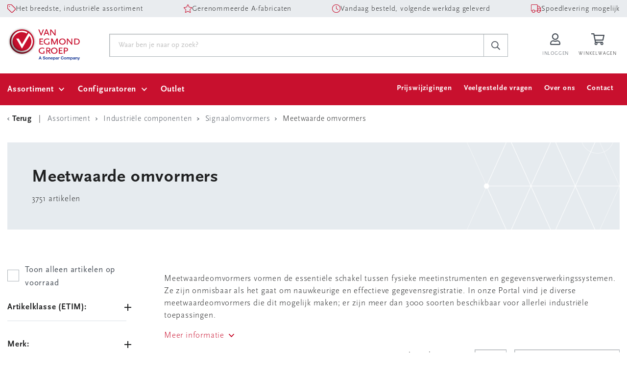

--- FILE ---
content_type: text/css
request_url: https://portal.vanegmond.nl/Content/fonts/fontawesome.css
body_size: 56
content:
@font-face {
    font-family: 'Font Awesome 5';
    font-style: normal;
    font-weight: 400;
    font-display: block;
    src: url(fontawesome-webfont.eot);
    src: url(fontawesome-webfont.eot?#iefix) format("embedded-opentype"),
        url(fontawesome-webfont.woff2) format("woff2"),
        url(fontawesome-webfont.woff) format("woff"),
        url(fontawesome-webfont.ttf) format("truetype")
}


--- FILE ---
content_type: application/javascript
request_url: https://portal.vanegmond.nl/Content/scripts/index.bundle.js?v=639044359600000000
body_size: 78072
content:
var imageSlider;
/******/ (() => { // webpackBootstrap
/******/ 	"use strict";
/******/ 	var __webpack_modules__ = ({

/***/ "./src/scripts/main.js":
/*!*****************************!*\
  !*** ./src/scripts/main.js ***!
  \*****************************/
/***/ ((__unused_webpack_module, __webpack_exports__, __webpack_require__) => {

                __webpack_require__.r(__webpack_exports__);
/* harmony import */ var swiper__WEBPACK_IMPORTED_MODULE_0__ = __webpack_require__(/*! swiper */ "./node_modules/swiper/swiper.esm.js");
/* harmony import */ var swiper_css__WEBPACK_IMPORTED_MODULE_1__ = __webpack_require__(/*! swiper/css */ "./node_modules/swiper/swiper.min.css");
/* harmony import */ var swiper_css_effect_fade__WEBPACK_IMPORTED_MODULE_2__ = __webpack_require__(/*! swiper/css/effect-fade */ "./node_modules/swiper/modules/effect-fade/effect-fade.min.css");

                swiper__WEBPACK_IMPORTED_MODULE_0__["default"].use([swiper__WEBPACK_IMPORTED_MODULE_0__.Navigation, swiper__WEBPACK_IMPORTED_MODULE_0__.Pagination, swiper__WEBPACK_IMPORTED_MODULE_0__.EffectFade]);

                // Logos - Homepage

                new swiper__WEBPACK_IMPORTED_MODULE_0__["default"](".swiper.c-logos", {
                    loop: true,
                    slidesPerView: 2,
                    spaceBetween: 0,
                    breakpoints: {
                        768: {
                            slidesPerView: 4
                        },
                        992: {
                            slidesPerView: 6
                        }
                    }
                }); // Blogs - Homepage

                new swiper__WEBPACK_IMPORTED_MODULE_0__["default"](".c-blogslider", {
                    slidesPerView: 1,
                    spaceBetween: 30,
                    loop: true,
                    breakpoints: {
                        768: {
                            slidesPerView: 2,
                            spaceBetween: 30
                        },
                        992: {
                            slidesPerView: 3,
                            spaceBetween: 60,
                            loop: false
                        }
                    }
                }); // Slider (image + content) - Homepage

                new swiper__WEBPACK_IMPORTED_MODULE_0__["default"](".c-slider__slides", {
                    slidesPerView: 1,
                    speed: 500,
                    effect: "fade",
                    loop: true,
                    fadeEffect: {
                        crossFade: true
                    },
                    pagination: {
                        el: ".c-slider__pagination",
                        clickable: true
                    },
                    navigation: {
                        nextEl: ".c-slider__arrow.next",
                        prevEl: ".c-slider__arrow.prev"
                    }
                }); // Imageslider - productdetail

                //Workaround for modal loading
                imageSlider = swiper__WEBPACK_IMPORTED_MODULE_0__["default"];

                new swiper__WEBPACK_IMPORTED_MODULE_0__["default"](".o-imageslider__images", {
                    slidesPerView: 1,
                    speed: 500,
                    effect: "fade",
                    loop: true,
                    fadeEffect: {
                        crossFade: true
                    },
                    pagination: {
                        el: ".o-imageslider__pagination",
                        clickable: true
                    },
                    navigation: {
                        nextEl: ".o-imageslider__nav.next",
                        prevEl: ".o-imageslider__nav.prev"
                    }
                }); // Gerelateerde product - productdetail


                var swiperSliders = document.querySelectorAll('.c-relatedproducts__slides');

                swiperSliders.forEach(slider => {

                    var prevArrow = slider.parentNode.querySelector('.prev');
                    var nextArrow = slider.parentNode.querySelector('.next');
                    var pagination = slider.parentNode.querySelector('.swiper-scrollbar')

                    new swiper__WEBPACK_IMPORTED_MODULE_0__["default"](slider, {
                        slidesPerView: 1,
                        slidesPerGroup: 1,
                        loop: false,
                        pagination: {
                            el: pagination,
                            clickable: true,
                            hide: false,
                        },
                        breakpoints: {
                            768: {
                                slidesPerView: 2,
                                slidesPerGroup: 2,
                            },
                            992: {
                                slidesPerView: 3,
                                slidesPerGroup: 3,
                            },
                            1200: {
                                slidesPerView: 4,
                                slidesPerGroup: 4,
                                allowTouchMove: false,
                            }
                        },
                        navigation: {
                            nextEl: nextArrow,
                            prevEl: prevArrow
                        }
                    }); // Producttabs

                })


                var sections = document.querySelectorAll("#producttabs div[id]");
                window.addEventListener("scroll", navHighlighter);

                function navHighlighter() {
                    var scrollY = window.pageYOffset;
                    sections.forEach(function (current) {
                        var sectionHeight = current.offsetHeight;
                        var sectionTop = current.getBoundingClientRect().top + window.pageYOffset - 300;
                        var sectionId = current.id;

                        if (scrollY > sectionTop && scrollY <= sectionTop + sectionHeight) {
                            document.querySelector(".c-producttabs a[href*=" + sectionId + "]").classList.add("active");
                        } else {
                            document.querySelector(".c-producttabs a[href*=" + sectionId + "]").classList.remove("active");
                        }
                    });
                }

                var menuItems = document.querySelectorAll(".menu span");
                var submenus = document.querySelectorAll(".submenu");

                var _loop = function _loop(i) {
                    menuItems[i].addEventListener("click", function (e) {
                        if (menuItems[i].classList.value === "goback") {
                            menuItems[i].parentElement.classList.remove("active");
                            e.stopPropagation();
                        } else {
                            menuItems[i].querySelector(".submenu").classList.add("active");
                        }
                    });
                };

                for (var i = 0; i < menuItems.length; i++) {
                    _loop(i);
                }

                document.querySelector(".navigation__button").addEventListener("click", function () {
                    document.querySelector("body").classList.toggle("fixed");

                    if (!document.querySelector("body").classList.contains("fixed")) {
                        for (var _i = 0; _i < submenus.length; _i++) {
                            submenus[_i].classList.remove("active");
                        }
                    }
                });

                if (document.querySelector(".btn.showpopup")) {
                    document.querySelector(".btn.showpopup").addEventListener("click", function () {
                        document.querySelector(".c-popup").classList.add("active");
                        document.querySelector("body").classList.add("fixed");
                    });
                }

                if (document.querySelector(".btn.hidepopup")) {
                    document.querySelector(".btn.hidepopup").addEventListener("click", function () {
                        document.querySelector(".c-popup").classList.remove("active");
                        document.querySelector("body").classList.remove("fixed");
                    });
                }

                var floatingInputs = document.querySelectorAll(".form-group.floating");

                for (var _i2 = 0; _i2 < floatingInputs.length; _i2++) {
                    floatingInputs[_i2].addEventListener("click", function () {
                        this.classList.add("active");
                    });
                }

                document.addEventListener("scroll", function () {
                    if (document.querySelector(".c-producttabs")) {
                        var producttabs = document.querySelector(".c-producttabs");
                        var topProducttabs = producttabs.getBoundingClientRect().top;
                        var productheader = document.querySelector(".c-productheader");
                        let mainHeader = document.querySelector(".header");
                        let mainHeaderSearch = document.querySelector(".header__search");

                        if ((productheader && mainHeader && mainHeaderSearch) && topProducttabs > productheader.offsetHeight + mainHeader.offsetHeight + mainHeaderSearch.offsetHeight) {
                            productheader.classList.remove("active");
                            producttabs.classList.remove("active");
                        } else {
                            productheader.classList.add("active");
                            producttabs.classList.add("active");
                        }
                    }
                });
                var productAccordions = document.querySelectorAll(".c-productattributes h2");

                if (productAccordions) {
                    for (var _i3 = 0; _i3 < productAccordions.length; _i3++) {
                        productAccordions[_i3].addEventListener("click", function () {
                            this.classList.toggle("active");
                        });
                    }
                }
                if (document.querySelector(".navigation .header__currentcart__link")) {
                    document.querySelector(".navigation .header__currentcart__link").addEventListener("click", function () {
                        document.querySelector(".navigation .header__currentcart__dropdown").classList.add("active");
                    });
                    document.querySelector(".navigation .header__currentcart__goback").addEventListener("click", function () {
                        document.querySelector(".navigation .header__currentcart__dropdown").classList.remove("active");
                    });
                }

                /***/
            }),

/***/ "./src/assets/images/favicon.ico":
/*!***************************************!*\
  !*** ./src/assets/images/favicon.ico ***!
  \***************************************/
/***/ ((__unused_webpack_module, __webpack_exports__, __webpack_require__) => {

                __webpack_require__.r(__webpack_exports__);
/* harmony export */ __webpack_require__.d(__webpack_exports__, {
/* harmony export */   "default": () => (__WEBPACK_DEFAULT_EXPORT__)
                    /* harmony export */
                });
/* harmony default export */ const __WEBPACK_DEFAULT_EXPORT__ = (__webpack_require__.p + "favicon.ico");

                /***/
            }),

/***/ "./src/site.webmanifest":
/*!******************************!*\
  !*** ./src/site.webmanifest ***!
  \******************************/
/***/ ((__unused_webpack_module, __webpack_exports__, __webpack_require__) => {

                __webpack_require__.r(__webpack_exports__);
/* harmony export */ __webpack_require__.d(__webpack_exports__, {
/* harmony export */   "default": () => (__WEBPACK_DEFAULT_EXPORT__)
                    /* harmony export */
                });
/* harmony default export */ const __WEBPACK_DEFAULT_EXPORT__ = (__webpack_require__.p + "site.webmanifest");

                /***/
            }),

/***/ "./node_modules/swiper/modules/effect-fade/effect-fade.min.css":
/*!*********************************************************************!*\
  !*** ./node_modules/swiper/modules/effect-fade/effect-fade.min.css ***!
  \*********************************************************************/
/***/ ((__unused_webpack_module, __webpack_exports__, __webpack_require__) => {

                __webpack_require__.r(__webpack_exports__);
                // extracted by mini-css-extract-plugin


                /***/
            }),

/***/ "./node_modules/swiper/swiper.min.css":
/*!********************************************!*\
  !*** ./node_modules/swiper/swiper.min.css ***!
  \********************************************/
/***/ ((__unused_webpack_module, __webpack_exports__, __webpack_require__) => {

                __webpack_require__.r(__webpack_exports__);
                // extracted by mini-css-extract-plugin


                /***/
            }),

/***/ "./src/assets/styles/main.scss":
/*!*************************************!*\
  !*** ./src/assets/styles/main.scss ***!
  \*************************************/
/***/ ((__unused_webpack_module, __webpack_exports__, __webpack_require__) => {

                __webpack_require__.r(__webpack_exports__);
                // extracted by mini-css-extract-plugin


                /***/
            }),

/***/ "./node_modules/dom7/dom7.esm.js":
/*!***************************************!*\
  !*** ./node_modules/dom7/dom7.esm.js ***!
  \***************************************/
/***/ ((__unused_webpack___webpack_module__, __webpack_exports__, __webpack_require__) => {

                __webpack_require__.r(__webpack_exports__);
/* harmony export */ __webpack_require__.d(__webpack_exports__, {
/* harmony export */   "default": () => (__WEBPACK_DEFAULT_EXPORT__),
/* harmony export */   "$": () => (/* binding */ $),
/* harmony export */   "add": () => (/* binding */ add),
/* harmony export */   "addClass": () => (/* binding */ addClass),
/* harmony export */   "animate": () => (/* binding */ animate),
/* harmony export */   "animationEnd": () => (/* binding */ animationEnd),
/* harmony export */   "append": () => (/* binding */ append),
/* harmony export */   "appendTo": () => (/* binding */ appendTo),
/* harmony export */   "attr": () => (/* binding */ attr),
/* harmony export */   "blur": () => (/* binding */ blur),
/* harmony export */   "change": () => (/* binding */ change),
/* harmony export */   "children": () => (/* binding */ children),
/* harmony export */   "click": () => (/* binding */ click),
/* harmony export */   "closest": () => (/* binding */ closest),
/* harmony export */   "css": () => (/* binding */ css),
/* harmony export */   "data": () => (/* binding */ data),
/* harmony export */   "dataset": () => (/* binding */ dataset),
/* harmony export */   "detach": () => (/* binding */ detach),
/* harmony export */   "each": () => (/* binding */ each),
/* harmony export */   "empty": () => (/* binding */ empty),
/* harmony export */   "eq": () => (/* binding */ eq),
/* harmony export */   "filter": () => (/* binding */ filter),
/* harmony export */   "find": () => (/* binding */ find),
/* harmony export */   "focus": () => (/* binding */ focus),
/* harmony export */   "focusin": () => (/* binding */ focusin),
/* harmony export */   "focusout": () => (/* binding */ focusout),
/* harmony export */   "hasClass": () => (/* binding */ hasClass),
/* harmony export */   "height": () => (/* binding */ height),
/* harmony export */   "hide": () => (/* binding */ hide),
/* harmony export */   "html": () => (/* binding */ html),
/* harmony export */   "index": () => (/* binding */ index),
/* harmony export */   "insertAfter": () => (/* binding */ insertAfter),
/* harmony export */   "insertBefore": () => (/* binding */ insertBefore),
/* harmony export */   "is": () => (/* binding */ is),
/* harmony export */   "keydown": () => (/* binding */ keydown),
/* harmony export */   "keypress": () => (/* binding */ keypress),
/* harmony export */   "keyup": () => (/* binding */ keyup),
/* harmony export */   "mousedown": () => (/* binding */ mousedown),
/* harmony export */   "mouseenter": () => (/* binding */ mouseenter),
/* harmony export */   "mouseleave": () => (/* binding */ mouseleave),
/* harmony export */   "mousemove": () => (/* binding */ mousemove),
/* harmony export */   "mouseout": () => (/* binding */ mouseout),
/* harmony export */   "mouseover": () => (/* binding */ mouseover),
/* harmony export */   "mouseup": () => (/* binding */ mouseup),
/* harmony export */   "next": () => (/* binding */ next),
/* harmony export */   "nextAll": () => (/* binding */ nextAll),
/* harmony export */   "off": () => (/* binding */ off),
/* harmony export */   "offset": () => (/* binding */ offset),
/* harmony export */   "on": () => (/* binding */ on),
/* harmony export */   "once": () => (/* binding */ once),
/* harmony export */   "outerHeight": () => (/* binding */ outerHeight),
/* harmony export */   "outerWidth": () => (/* binding */ outerWidth),
/* harmony export */   "parent": () => (/* binding */ parent),
/* harmony export */   "parents": () => (/* binding */ parents),
/* harmony export */   "prepend": () => (/* binding */ prepend),
/* harmony export */   "prependTo": () => (/* binding */ prependTo),
/* harmony export */   "prev": () => (/* binding */ prev),
/* harmony export */   "prevAll": () => (/* binding */ prevAll),
/* harmony export */   "prop": () => (/* binding */ prop),
/* harmony export */   "remove": () => (/* binding */ remove),
/* harmony export */   "removeAttr": () => (/* binding */ removeAttr),
/* harmony export */   "removeClass": () => (/* binding */ removeClass),
/* harmony export */   "removeData": () => (/* binding */ removeData),
/* harmony export */   "resize": () => (/* binding */ resize),
/* harmony export */   "scroll": () => (/* binding */ scroll),
/* harmony export */   "scrollLeft": () => (/* binding */ scrollLeft),
/* harmony export */   "scrollTo": () => (/* binding */ scrollTo),
/* harmony export */   "scrollTop": () => (/* binding */ scrollTop),
/* harmony export */   "show": () => (/* binding */ show),
/* harmony export */   "siblings": () => (/* binding */ siblings),
/* harmony export */   "stop": () => (/* binding */ stop),
/* harmony export */   "styles": () => (/* binding */ styles),
/* harmony export */   "submit": () => (/* binding */ submit),
/* harmony export */   "text": () => (/* binding */ text),
/* harmony export */   "toggleClass": () => (/* binding */ toggleClass),
/* harmony export */   "touchend": () => (/* binding */ touchend),
/* harmony export */   "touchmove": () => (/* binding */ touchmove),
/* harmony export */   "touchstart": () => (/* binding */ touchstart),
/* harmony export */   "transform": () => (/* binding */ transform),
/* harmony export */   "transition": () => (/* binding */ transition),
/* harmony export */   "transitionEnd": () => (/* binding */ transitionEnd),
/* harmony export */   "trigger": () => (/* binding */ trigger),
/* harmony export */   "val": () => (/* binding */ val),
/* harmony export */   "value": () => (/* binding */ value),
/* harmony export */   "width": () => (/* binding */ width)
                    /* harmony export */
                });
/* harmony import */ var ssr_window__WEBPACK_IMPORTED_MODULE_0__ = __webpack_require__(/*! ssr-window */ "./node_modules/ssr-window/ssr-window.esm.js");
                /**
                 * Dom7 4.0.0
                 * Minimalistic JavaScript library for DOM manipulation, with a jQuery-compatible API
                 * https://framework7.io/docs/dom7.html
                 *
                 * Copyright 2021, Vladimir Kharlampidi
                 *
                 * Licensed under MIT
                 *
                 * Released on: August 25, 2021
                 */

                /* eslint-disable no-proto */

                function makeReactive(obj) {
                    const proto = obj.__proto__;
                    Object.defineProperty(obj, '__proto__', {
                        get() {
                            return proto;
                        },

                        set(value) {
                            proto.__proto__ = value;
                        }

                    });
                }

                class Dom7 extends Array {
                    constructor(items) {
                        super(...(items || []));
                        makeReactive(this);
                    }

                }

                function arrayFlat(arr = []) {
                    const res = [];
                    arr.forEach(el => {
                        if (Array.isArray(el)) {
                            res.push(...arrayFlat(el));
                        } else {
                            res.push(el);
                        }
                    });
                    return res;
                }

                function arrayFilter(arr, callback) {
                    return Array.prototype.filter.call(arr, callback);
                }

                function arrayUnique(arr) {
                    const uniqueArray = [];

                    for (let i = 0; i < arr.length; i += 1) {
                        if (uniqueArray.indexOf(arr[i]) === -1) uniqueArray.push(arr[i]);
                    }

                    return uniqueArray;
                }

                function toCamelCase(string) {
                    return string.toLowerCase().replace(/-(.)/g, (match, group) => group.toUpperCase());
                } // eslint-disable-next-line


                function qsa(selector, context) {
                    if (typeof selector !== 'string') {
                        return [selector];
                    }

                    const a = [];
                    const res = context.querySelectorAll(selector);

                    for (let i = 0; i < res.length; i += 1) {
                        a.push(res[i]);
                    }

                    return a;
                }

                function $(selector, context) {
                    const window = (0, ssr_window__WEBPACK_IMPORTED_MODULE_0__.getWindow)();
                    const document = (0, ssr_window__WEBPACK_IMPORTED_MODULE_0__.getDocument)();
                    let arr = [];

                    if (!context && selector instanceof Dom7) {
                        return selector;
                    }

                    if (!selector) {
                        return new Dom7(arr);
                    }

                    if (typeof selector === 'string') {
                        const html = selector.trim();

                        if (html.indexOf('<') >= 0 && html.indexOf('>') >= 0) {
                            let toCreate = 'div';
                            if (html.indexOf('<li') === 0) toCreate = 'ul';
                            if (html.indexOf('<tr') === 0) toCreate = 'tbody';
                            if (html.indexOf('<td') === 0 || html.indexOf('<th') === 0) toCreate = 'tr';
                            if (html.indexOf('<tbody') === 0) toCreate = 'table';
                            if (html.indexOf('<option') === 0) toCreate = 'select';
                            const tempParent = document.createElement(toCreate);
                            tempParent.innerHTML = html;

                            for (let i = 0; i < tempParent.childNodes.length; i += 1) {
                                arr.push(tempParent.childNodes[i]);
                            }
                        } else {
                            arr = qsa(selector.trim(), context || document);
                        } // arr = qsa(selector, document);

                    } else if (selector.nodeType || selector === window || selector === document) {
                        arr.push(selector);
                    } else if (Array.isArray(selector)) {
                        if (selector instanceof Dom7) return selector;
                        arr = selector;
                    }

                    return new Dom7(arrayUnique(arr));
                }

                $.fn = Dom7.prototype; // eslint-disable-next-line

                function addClass(...classes) {
                    const classNames = arrayFlat(classes.map(c => c.split(' ')));
                    this.forEach(el => {
                        el.classList.add(...classNames);
                    });
                    return this;
                }

                function removeClass(...classes) {
                    const classNames = arrayFlat(classes.map(c => c.split(' ')));
                    this.forEach(el => {
                        el.classList.remove(...classNames);
                    });
                    return this;
                }

                function toggleClass(...classes) {
                    const classNames = arrayFlat(classes.map(c => c.split(' ')));
                    this.forEach(el => {
                        classNames.forEach(className => {
                            el.classList.toggle(className);
                        });
                    });
                }

                function hasClass(...classes) {
                    const classNames = arrayFlat(classes.map(c => c.split(' ')));
                    return arrayFilter(this, el => {
                        return classNames.filter(className => el.classList.contains(className)).length > 0;
                    }).length > 0;
                }

                function attr(attrs, value) {
                    if (arguments.length === 1 && typeof attrs === 'string') {
                        // Get attr
                        if (this[0]) return this[0].getAttribute(attrs);
                        return undefined;
                    } // Set attrs


                    for (let i = 0; i < this.length; i += 1) {
                        if (arguments.length === 2) {
                            // String
                            this[i].setAttribute(attrs, value);
                        } else {
                            // Object
                            for (const attrName in attrs) {
                                this[i][attrName] = attrs[attrName];
                                this[i].setAttribute(attrName, attrs[attrName]);
                            }
                        }
                    }

                    return this;
                }

                function removeAttr(attr) {
                    for (let i = 0; i < this.length; i += 1) {
                        this[i].removeAttribute(attr);
                    }

                    return this;
                }

                function prop(props, value) {
                    if (arguments.length === 1 && typeof props === 'string') {
                        // Get prop
                        if (this[0]) return this[0][props];
                    } else {
                        // Set props
                        for (let i = 0; i < this.length; i += 1) {
                            if (arguments.length === 2) {
                                // String
                                this[i][props] = value;
                            } else {
                                // Object
                                for (const propName in props) {
                                    this[i][propName] = props[propName];
                                }
                            }
                        }

                        return this;
                    }

                    return this;
                }

                function data(key, value) {
                    let el;

                    if (typeof value === 'undefined') {
                        el = this[0];
                        if (!el) return undefined; // Get value

                        if (el.dom7ElementDataStorage && key in el.dom7ElementDataStorage) {
                            return el.dom7ElementDataStorage[key];
                        }

                        const dataKey = el.getAttribute(`data-${key}`);

                        if (dataKey) {
                            return dataKey;
                        }

                        return undefined;
                    } // Set value


                    for (let i = 0; i < this.length; i += 1) {
                        el = this[i];
                        if (!el.dom7ElementDataStorage) el.dom7ElementDataStorage = {};
                        el.dom7ElementDataStorage[key] = value;
                    }

                    return this;
                }

                function removeData(key) {
                    for (let i = 0; i < this.length; i += 1) {
                        const el = this[i];

                        if (el.dom7ElementDataStorage && el.dom7ElementDataStorage[key]) {
                            el.dom7ElementDataStorage[key] = null;
                            delete el.dom7ElementDataStorage[key];
                        }
                    }
                }

                function dataset() {
                    const el = this[0];
                    if (!el) return undefined;
                    const dataset = {}; // eslint-disable-line

                    if (el.dataset) {
                        for (const dataKey in el.dataset) {
                            dataset[dataKey] = el.dataset[dataKey];
                        }
                    } else {
                        for (let i = 0; i < el.attributes.length; i += 1) {
                            const attr = el.attributes[i];

                            if (attr.name.indexOf('data-') >= 0) {
                                dataset[toCamelCase(attr.name.split('data-')[1])] = attr.value;
                            }
                        }
                    }

                    for (const key in dataset) {
                        if (dataset[key] === 'false') dataset[key] = false; else if (dataset[key] === 'true') dataset[key] = true; else if (parseFloat(dataset[key]) === dataset[key] * 1) dataset[key] *= 1;
                    }

                    return dataset;
                }

                function val(value) {
                    if (typeof value === 'undefined') {
                        // get value
                        const el = this[0];
                        if (!el) return undefined;

                        if (el.multiple && el.nodeName.toLowerCase() === 'select') {
                            const values = [];

                            for (let i = 0; i < el.selectedOptions.length; i += 1) {
                                values.push(el.selectedOptions[i].value);
                            }

                            return values;
                        }

                        return el.value;
                    } // set value


                    for (let i = 0; i < this.length; i += 1) {
                        const el = this[i];

                        if (Array.isArray(value) && el.multiple && el.nodeName.toLowerCase() === 'select') {
                            for (let j = 0; j < el.options.length; j += 1) {
                                el.options[j].selected = value.indexOf(el.options[j].value) >= 0;
                            }
                        } else {
                            el.value = value;
                        }
                    }

                    return this;
                }

                function value(value) {
                    return this.val(value);
                }

                function transform(transform) {
                    for (let i = 0; i < this.length; i += 1) {
                        this[i].style.transform = transform;
                    }

                    return this;
                }

                function transition(duration) {
                    for (let i = 0; i < this.length; i += 1) {
                        this[i].style.transitionDuration = typeof duration !== 'string' ? `${duration}ms` : duration;
                    }

                    return this;
                }

                function on(...args) {
                    let [eventType, targetSelector, listener, capture] = args;

                    if (typeof args[1] === 'function') {
                        [eventType, listener, capture] = args;
                        targetSelector = undefined;
                    }

                    if (!capture) capture = false;

                    function handleLiveEvent(e) {
                        const target = e.target;
                        if (!target) return;
                        const eventData = e.target.dom7EventData || [];

                        if (eventData.indexOf(e) < 0) {
                            eventData.unshift(e);
                        }

                        if ($(target).is(targetSelector)) listener.apply(target, eventData); else {
                            const parents = $(target).parents(); // eslint-disable-line

                            for (let k = 0; k < parents.length; k += 1) {
                                if ($(parents[k]).is(targetSelector)) listener.apply(parents[k], eventData);
                            }
                        }
                    }

                    function handleEvent(e) {
                        const eventData = e && e.target ? e.target.dom7EventData || [] : [];

                        if (eventData.indexOf(e) < 0) {
                            eventData.unshift(e);
                        }

                        listener.apply(this, eventData);
                    }

                    const events = eventType.split(' ');
                    let j;

                    for (let i = 0; i < this.length; i += 1) {
                        const el = this[i];

                        if (!targetSelector) {
                            for (j = 0; j < events.length; j += 1) {
                                const event = events[j];
                                if (!el.dom7Listeners) el.dom7Listeners = {};
                                if (!el.dom7Listeners[event]) el.dom7Listeners[event] = [];
                                el.dom7Listeners[event].push({
                                    listener,
                                    proxyListener: handleEvent
                                });
                                el.addEventListener(event, handleEvent, capture);
                            }
                        } else {
                            // Live events
                            for (j = 0; j < events.length; j += 1) {
                                const event = events[j];
                                if (!el.dom7LiveListeners) el.dom7LiveListeners = {};
                                if (!el.dom7LiveListeners[event]) el.dom7LiveListeners[event] = [];
                                el.dom7LiveListeners[event].push({
                                    listener,
                                    proxyListener: handleLiveEvent
                                });
                                el.addEventListener(event, handleLiveEvent, capture);
                            }
                        }
                    }

                    return this;
                }

                function off(...args) {
                    let [eventType, targetSelector, listener, capture] = args;

                    if (typeof args[1] === 'function') {
                        [eventType, listener, capture] = args;
                        targetSelector = undefined;
                    }

                    if (!capture) capture = false;
                    const events = eventType.split(' ');

                    for (let i = 0; i < events.length; i += 1) {
                        const event = events[i];

                        for (let j = 0; j < this.length; j += 1) {
                            const el = this[j];
                            let handlers;

                            if (!targetSelector && el.dom7Listeners) {
                                handlers = el.dom7Listeners[event];
                            } else if (targetSelector && el.dom7LiveListeners) {
                                handlers = el.dom7LiveListeners[event];
                            }

                            if (handlers && handlers.length) {
                                for (let k = handlers.length - 1; k >= 0; k -= 1) {
                                    const handler = handlers[k];

                                    if (listener && handler.listener === listener) {
                                        el.removeEventListener(event, handler.proxyListener, capture);
                                        handlers.splice(k, 1);
                                    } else if (listener && handler.listener && handler.listener.dom7proxy && handler.listener.dom7proxy === listener) {
                                        el.removeEventListener(event, handler.proxyListener, capture);
                                        handlers.splice(k, 1);
                                    } else if (!listener) {
                                        el.removeEventListener(event, handler.proxyListener, capture);
                                        handlers.splice(k, 1);
                                    }
                                }
                            }
                        }
                    }

                    return this;
                }

                function once(...args) {
                    const dom = this;
                    let [eventName, targetSelector, listener, capture] = args;

                    if (typeof args[1] === 'function') {
                        [eventName, listener, capture] = args;
                        targetSelector = undefined;
                    }

                    function onceHandler(...eventArgs) {
                        listener.apply(this, eventArgs);
                        dom.off(eventName, targetSelector, onceHandler, capture);

                        if (onceHandler.dom7proxy) {
                            delete onceHandler.dom7proxy;
                        }
                    }

                    onceHandler.dom7proxy = listener;
                    return dom.on(eventName, targetSelector, onceHandler, capture);
                }

                function trigger(...args) {
                    const window = (0, ssr_window__WEBPACK_IMPORTED_MODULE_0__.getWindow)();
                    const events = args[0].split(' ');
                    const eventData = args[1];

                    for (let i = 0; i < events.length; i += 1) {
                        const event = events[i];

                        for (let j = 0; j < this.length; j += 1) {
                            const el = this[j];

                            if (window.CustomEvent) {
                                const evt = new window.CustomEvent(event, {
                                    detail: eventData,
                                    bubbles: true,
                                    cancelable: true
                                });
                                el.dom7EventData = args.filter((data, dataIndex) => dataIndex > 0);
                                el.dispatchEvent(evt);
                                el.dom7EventData = [];
                                delete el.dom7EventData;
                            }
                        }
                    }

                    return this;
                }

                function transitionEnd(callback) {
                    const dom = this;

                    function fireCallBack(e) {
                        if (e.target !== this) return;
                        callback.call(this, e);
                        dom.off('transitionend', fireCallBack);
                    }

                    if (callback) {
                        dom.on('transitionend', fireCallBack);
                    }

                    return this;
                }

                function animationEnd(callback) {
                    const dom = this;

                    function fireCallBack(e) {
                        if (e.target !== this) return;
                        callback.call(this, e);
                        dom.off('animationend', fireCallBack);
                    }

                    if (callback) {
                        dom.on('animationend', fireCallBack);
                    }

                    return this;
                }

                function width() {
                    const window = (0, ssr_window__WEBPACK_IMPORTED_MODULE_0__.getWindow)();

                    if (this[0] === window) {
                        return window.innerWidth;
                    }

                    if (this.length > 0) {
                        return parseFloat(this.css('width'));
                    }

                    return null;
                }

                function outerWidth(includeMargins) {
                    if (this.length > 0) {
                        if (includeMargins) {
                            const styles = this.styles();
                            return this[0].offsetWidth + parseFloat(styles.getPropertyValue('margin-right')) + parseFloat(styles.getPropertyValue('margin-left'));
                        }

                        return this[0].offsetWidth;
                    }

                    return null;
                }

                function height() {
                    const window = (0, ssr_window__WEBPACK_IMPORTED_MODULE_0__.getWindow)();

                    if (this[0] === window) {
                        return window.innerHeight;
                    }

                    if (this.length > 0) {
                        return parseFloat(this.css('height'));
                    }

                    return null;
                }

                function outerHeight(includeMargins) {
                    if (this.length > 0) {
                        if (includeMargins) {
                            const styles = this.styles();
                            return this[0].offsetHeight + parseFloat(styles.getPropertyValue('margin-top')) + parseFloat(styles.getPropertyValue('margin-bottom'));
                        }

                        return this[0].offsetHeight;
                    }

                    return null;
                }

                function offset() {
                    if (this.length > 0) {
                        const window = (0, ssr_window__WEBPACK_IMPORTED_MODULE_0__.getWindow)();
                        const document = (0, ssr_window__WEBPACK_IMPORTED_MODULE_0__.getDocument)();
                        const el = this[0];
                        const box = el.getBoundingClientRect();
                        const body = document.body;
                        const clientTop = el.clientTop || body.clientTop || 0;
                        const clientLeft = el.clientLeft || body.clientLeft || 0;
                        const scrollTop = el === window ? window.scrollY : el.scrollTop;
                        const scrollLeft = el === window ? window.scrollX : el.scrollLeft;
                        return {
                            top: box.top + scrollTop - clientTop,
                            left: box.left + scrollLeft - clientLeft
                        };
                    }

                    return null;
                }

                function hide() {
                    for (let i = 0; i < this.length; i += 1) {
                        this[i].style.display = 'none';
                    }

                    return this;
                }

                function show() {
                    const window = (0, ssr_window__WEBPACK_IMPORTED_MODULE_0__.getWindow)();

                    for (let i = 0; i < this.length; i += 1) {
                        const el = this[i];

                        if (el.style.display === 'none') {
                            el.style.display = '';
                        }

                        if (window.getComputedStyle(el, null).getPropertyValue('display') === 'none') {
                            // Still not visible
                            el.style.display = 'block';
                        }
                    }

                    return this;
                }

                function styles() {
                    const window = (0, ssr_window__WEBPACK_IMPORTED_MODULE_0__.getWindow)();
                    if (this[0]) return window.getComputedStyle(this[0], null);
                    return {};
                }

                function css(props, value) {
                    const window = (0, ssr_window__WEBPACK_IMPORTED_MODULE_0__.getWindow)();
                    let i;

                    if (arguments.length === 1) {
                        if (typeof props === 'string') {
                            // .css('width')
                            if (this[0]) return window.getComputedStyle(this[0], null).getPropertyValue(props);
                        } else {
                            // .css({ width: '100px' })
                            for (i = 0; i < this.length; i += 1) {
                                for (const prop in props) {
                                    this[i].style[prop] = props[prop];
                                }
                            }

                            return this;
                        }
                    }

                    if (arguments.length === 2 && typeof props === 'string') {
                        // .css('width', '100px')
                        for (i = 0; i < this.length; i += 1) {
                            this[i].style[props] = value;
                        }

                        return this;
                    }

                    return this;
                }

                function each(callback) {
                    if (!callback) return this;
                    this.forEach((el, index) => {
                        callback.apply(el, [el, index]);
                    });
                    return this;
                }

                function filter(callback) {
                    const result = arrayFilter(this, callback);
                    return $(result);
                }

                function html(html) {
                    if (typeof html === 'undefined') {
                        return this[0] ? this[0].innerHTML : null;
                    }

                    for (let i = 0; i < this.length; i += 1) {
                        this[i].innerHTML = html;
                    }

                    return this;
                }

                function text(text) {
                    if (typeof text === 'undefined') {
                        return this[0] ? this[0].textContent.trim() : null;
                    }

                    for (let i = 0; i < this.length; i += 1) {
                        this[i].textContent = text;
                    }

                    return this;
                }

                function is(selector) {
                    const window = (0, ssr_window__WEBPACK_IMPORTED_MODULE_0__.getWindow)();
                    const document = (0, ssr_window__WEBPACK_IMPORTED_MODULE_0__.getDocument)();
                    const el = this[0];
                    let compareWith;
                    let i;
                    if (!el || typeof selector === 'undefined') return false;

                    if (typeof selector === 'string') {
                        if (el.matches) return el.matches(selector);
                        if (el.webkitMatchesSelector) return el.webkitMatchesSelector(selector);
                        if (el.msMatchesSelector) return el.msMatchesSelector(selector);
                        compareWith = $(selector);

                        for (i = 0; i < compareWith.length; i += 1) {
                            if (compareWith[i] === el) return true;
                        }

                        return false;
                    }

                    if (selector === document) {
                        return el === document;
                    }

                    if (selector === window) {
                        return el === window;
                    }

                    if (selector.nodeType || selector instanceof Dom7) {
                        compareWith = selector.nodeType ? [selector] : selector;

                        for (i = 0; i < compareWith.length; i += 1) {
                            if (compareWith[i] === el) return true;
                        }

                        return false;
                    }

                    return false;
                }

                function index() {
                    let child = this[0];
                    let i;

                    if (child) {
                        i = 0; // eslint-disable-next-line

                        while ((child = child.previousSibling) !== null) {
                            if (child.nodeType === 1) i += 1;
                        }

                        return i;
                    }

                    return undefined;
                }

                function eq(index) {
                    if (typeof index === 'undefined') return this;
                    const length = this.length;

                    if (index > length - 1) {
                        return $([]);
                    }

                    if (index < 0) {
                        const returnIndex = length + index;
                        if (returnIndex < 0) return $([]);
                        return $([this[returnIndex]]);
                    }

                    return $([this[index]]);
                }

                function append(...els) {
                    let newChild;
                    const document = (0, ssr_window__WEBPACK_IMPORTED_MODULE_0__.getDocument)();

                    for (let k = 0; k < els.length; k += 1) {
                        newChild = els[k];

                        for (let i = 0; i < this.length; i += 1) {
                            if (typeof newChild === 'string') {
                                const tempDiv = document.createElement('div');
                                tempDiv.innerHTML = newChild;

                                while (tempDiv.firstChild) {
                                    this[i].appendChild(tempDiv.firstChild);
                                }
                            } else if (newChild instanceof Dom7) {
                                for (let j = 0; j < newChild.length; j += 1) {
                                    this[i].appendChild(newChild[j]);
                                }
                            } else {
                                this[i].appendChild(newChild);
                            }
                        }
                    }

                    return this;
                }

                function appendTo(parent) {
                    $(parent).append(this);
                    return this;
                }

                function prepend(newChild) {
                    const document = (0, ssr_window__WEBPACK_IMPORTED_MODULE_0__.getDocument)();
                    let i;
                    let j;

                    for (i = 0; i < this.length; i += 1) {
                        if (typeof newChild === 'string') {
                            const tempDiv = document.createElement('div');
                            tempDiv.innerHTML = newChild;

                            for (j = tempDiv.childNodes.length - 1; j >= 0; j -= 1) {
                                this[i].insertBefore(tempDiv.childNodes[j], this[i].childNodes[0]);
                            }
                        } else if (newChild instanceof Dom7) {
                            for (j = 0; j < newChild.length; j += 1) {
                                this[i].insertBefore(newChild[j], this[i].childNodes[0]);
                            }
                        } else {
                            this[i].insertBefore(newChild, this[i].childNodes[0]);
                        }
                    }

                    return this;
                }

                function prependTo(parent) {
                    $(parent).prepend(this);
                    return this;
                }

                function insertBefore(selector) {
                    const before = $(selector);

                    for (let i = 0; i < this.length; i += 1) {
                        if (before.length === 1) {
                            before[0].parentNode.insertBefore(this[i], before[0]);
                        } else if (before.length > 1) {
                            for (let j = 0; j < before.length; j += 1) {
                                before[j].parentNode.insertBefore(this[i].cloneNode(true), before[j]);
                            }
                        }
                    }
                }

                function insertAfter(selector) {
                    const after = $(selector);

                    for (let i = 0; i < this.length; i += 1) {
                        if (after.length === 1) {
                            after[0].parentNode.insertBefore(this[i], after[0].nextSibling);
                        } else if (after.length > 1) {
                            for (let j = 0; j < after.length; j += 1) {
                                after[j].parentNode.insertBefore(this[i].cloneNode(true), after[j].nextSibling);
                            }
                        }
                    }
                }

                function next(selector) {
                    if (this.length > 0) {
                        if (selector) {
                            if (this[0].nextElementSibling && $(this[0].nextElementSibling).is(selector)) {
                                return $([this[0].nextElementSibling]);
                            }

                            return $([]);
                        }

                        if (this[0].nextElementSibling) return $([this[0].nextElementSibling]);
                        return $([]);
                    }

                    return $([]);
                }

                function nextAll(selector) {
                    const nextEls = [];
                    let el = this[0];
                    if (!el) return $([]);

                    while (el.nextElementSibling) {
                        const next = el.nextElementSibling; // eslint-disable-line

                        if (selector) {
                            if ($(next).is(selector)) nextEls.push(next);
                        } else nextEls.push(next);

                        el = next;
                    }

                    return $(nextEls);
                }

                function prev(selector) {
                    if (this.length > 0) {
                        const el = this[0];

                        if (selector) {
                            if (el.previousElementSibling && $(el.previousElementSibling).is(selector)) {
                                return $([el.previousElementSibling]);
                            }

                            return $([]);
                        }

                        if (el.previousElementSibling) return $([el.previousElementSibling]);
                        return $([]);
                    }

                    return $([]);
                }

                function prevAll(selector) {
                    const prevEls = [];
                    let el = this[0];
                    if (!el) return $([]);

                    while (el.previousElementSibling) {
                        const prev = el.previousElementSibling; // eslint-disable-line

                        if (selector) {
                            if ($(prev).is(selector)) prevEls.push(prev);
                        } else prevEls.push(prev);

                        el = prev;
                    }

                    return $(prevEls);
                }

                function siblings(selector) {
                    return this.nextAll(selector).add(this.prevAll(selector));
                }

                function parent(selector) {
                    const parents = []; // eslint-disable-line

                    for (let i = 0; i < this.length; i += 1) {
                        if (this[i].parentNode !== null) {
                            if (selector) {
                                if ($(this[i].parentNode).is(selector)) parents.push(this[i].parentNode);
                            } else {
                                parents.push(this[i].parentNode);
                            }
                        }
                    }

                    return $(parents);
                }

                function parents(selector) {
                    const parents = []; // eslint-disable-line

                    for (let i = 0; i < this.length; i += 1) {
                        let parent = this[i].parentNode; // eslint-disable-line

                        while (parent) {
                            if (selector) {
                                if ($(parent).is(selector)) parents.push(parent);
                            } else {
                                parents.push(parent);
                            }

                            parent = parent.parentNode;
                        }
                    }

                    return $(parents);
                }

                function closest(selector) {
                    let closest = this; // eslint-disable-line

                    if (typeof selector === 'undefined') {
                        return $([]);
                    }

                    if (!closest.is(selector)) {
                        closest = closest.parents(selector).eq(0);
                    }

                    return closest;
                }

                function find(selector) {
                    const foundElements = [];

                    for (let i = 0; i < this.length; i += 1) {
                        const found = this[i].querySelectorAll(selector);

                        for (let j = 0; j < found.length; j += 1) {
                            foundElements.push(found[j]);
                        }
                    }

                    return $(foundElements);
                }

                function children(selector) {
                    const children = []; // eslint-disable-line

                    for (let i = 0; i < this.length; i += 1) {
                        const childNodes = this[i].children;

                        for (let j = 0; j < childNodes.length; j += 1) {
                            if (!selector || $(childNodes[j]).is(selector)) {
                                children.push(childNodes[j]);
                            }
                        }
                    }

                    return $(children);
                }

                function remove() {
                    for (let i = 0; i < this.length; i += 1) {
                        if (this[i].parentNode) this[i].parentNode.removeChild(this[i]);
                    }

                    return this;
                }

                function detach() {
                    return this.remove();
                }

                function add(...els) {
                    const dom = this;
                    let i;
                    let j;

                    for (i = 0; i < els.length; i += 1) {
                        const toAdd = $(els[i]);

                        for (j = 0; j < toAdd.length; j += 1) {
                            dom.push(toAdd[j]);
                        }
                    }

                    return dom;
                }

                function empty() {
                    for (let i = 0; i < this.length; i += 1) {
                        const el = this[i];

                        if (el.nodeType === 1) {
                            for (let j = 0; j < el.childNodes.length; j += 1) {
                                if (el.childNodes[j].parentNode) {
                                    el.childNodes[j].parentNode.removeChild(el.childNodes[j]);
                                }
                            }

                            el.textContent = '';
                        }
                    }

                    return this;
                } // eslint-disable-next-line


                function scrollTo(...args) {
                    const window = (0, ssr_window__WEBPACK_IMPORTED_MODULE_0__.getWindow)();
                    let [left, top, duration, easing, callback] = args;

                    if (args.length === 4 && typeof easing === 'function') {
                        callback = easing;
                        [left, top, duration, callback, easing] = args;
                    }

                    if (typeof easing === 'undefined') easing = 'swing';
                    return this.each(function animate() {
                        const el = this;
                        let currentTop;
                        let currentLeft;
                        let maxTop;
                        let maxLeft;
                        let newTop;
                        let newLeft;
                        let scrollTop; // eslint-disable-line

                        let scrollLeft; // eslint-disable-line

                        let animateTop = top > 0 || top === 0;
                        let animateLeft = left > 0 || left === 0;

                        if (typeof easing === 'undefined') {
                            easing = 'swing';
                        }

                        if (animateTop) {
                            currentTop = el.scrollTop;

                            if (!duration) {
                                el.scrollTop = top;
                            }
                        }

                        if (animateLeft) {
                            currentLeft = el.scrollLeft;

                            if (!duration) {
                                el.scrollLeft = left;
                            }
                        }

                        if (!duration) return;

                        if (animateTop) {
                            maxTop = el.scrollHeight - el.offsetHeight;
                            newTop = Math.max(Math.min(top, maxTop), 0);
                        }

                        if (animateLeft) {
                            maxLeft = el.scrollWidth - el.offsetWidth;
                            newLeft = Math.max(Math.min(left, maxLeft), 0);
                        }

                        let startTime = null;
                        if (animateTop && newTop === currentTop) animateTop = false;
                        if (animateLeft && newLeft === currentLeft) animateLeft = false;

                        function render(time = new Date().getTime()) {
                            if (startTime === null) {
                                startTime = time;
                            }

                            const progress = Math.max(Math.min((time - startTime) / duration, 1), 0);
                            const easeProgress = easing === 'linear' ? progress : 0.5 - Math.cos(progress * Math.PI) / 2;
                            let done;
                            if (animateTop) scrollTop = currentTop + easeProgress * (newTop - currentTop);
                            if (animateLeft) scrollLeft = currentLeft + easeProgress * (newLeft - currentLeft);

                            if (animateTop && newTop > currentTop && scrollTop >= newTop) {
                                el.scrollTop = newTop;
                                done = true;
                            }

                            if (animateTop && newTop < currentTop && scrollTop <= newTop) {
                                el.scrollTop = newTop;
                                done = true;
                            }

                            if (animateLeft && newLeft > currentLeft && scrollLeft >= newLeft) {
                                el.scrollLeft = newLeft;
                                done = true;
                            }

                            if (animateLeft && newLeft < currentLeft && scrollLeft <= newLeft) {
                                el.scrollLeft = newLeft;
                                done = true;
                            }

                            if (done) {
                                if (callback) callback();
                                return;
                            }

                            if (animateTop) el.scrollTop = scrollTop;
                            if (animateLeft) el.scrollLeft = scrollLeft;
                            window.requestAnimationFrame(render);
                        }

                        window.requestAnimationFrame(render);
                    });
                } // scrollTop(top, duration, easing, callback) {


                function scrollTop(...args) {
                    let [top, duration, easing, callback] = args;

                    if (args.length === 3 && typeof easing === 'function') {
                        [top, duration, callback, easing] = args;
                    }

                    const dom = this;

                    if (typeof top === 'undefined') {
                        if (dom.length > 0) return dom[0].scrollTop;
                        return null;
                    }

                    return dom.scrollTo(undefined, top, duration, easing, callback);
                }

                function scrollLeft(...args) {
                    let [left, duration, easing, callback] = args;

                    if (args.length === 3 && typeof easing === 'function') {
                        [left, duration, callback, easing] = args;
                    }

                    const dom = this;

                    if (typeof left === 'undefined') {
                        if (dom.length > 0) return dom[0].scrollLeft;
                        return null;
                    }

                    return dom.scrollTo(left, undefined, duration, easing, callback);
                } // eslint-disable-next-line


                function animate(initialProps, initialParams) {
                    const window = (0, ssr_window__WEBPACK_IMPORTED_MODULE_0__.getWindow)();
                    const els = this;
                    const a = {
                        props: Object.assign({}, initialProps),
                        params: Object.assign({
                            duration: 300,
                            easing: 'swing' // or 'linear'

                            /* Callbacks
                            begin(elements)
                            complete(elements)
                            progress(elements, complete, remaining, start, tweenValue)
                            */

                        }, initialParams),
                        elements: els,
                        animating: false,
                        que: [],

                        easingProgress(easing, progress) {
                            if (easing === 'swing') {
                                return 0.5 - Math.cos(progress * Math.PI) / 2;
                            }

                            if (typeof easing === 'function') {
                                return easing(progress);
                            }

                            return progress;
                        },

                        stop() {
                            if (a.frameId) {
                                window.cancelAnimationFrame(a.frameId);
                            }

                            a.animating = false;
                            a.elements.each(el => {
                                const element = el;
                                delete element.dom7AnimateInstance;
                            });
                            a.que = [];
                        },

                        done(complete) {
                            a.animating = false;
                            a.elements.each(el => {
                                const element = el;
                                delete element.dom7AnimateInstance;
                            });
                            if (complete) complete(els);

                            if (a.que.length > 0) {
                                const que = a.que.shift();
                                a.animate(que[0], que[1]);
                            }
                        },

                        animate(props, params) {
                            if (a.animating) {
                                a.que.push([props, params]);
                                return a;
                            }

                            const elements = []; // Define & Cache Initials & Units

                            a.elements.each((el, index) => {
                                let initialFullValue;
                                let initialValue;
                                let unit;
                                let finalValue;
                                let finalFullValue;
                                if (!el.dom7AnimateInstance) a.elements[index].dom7AnimateInstance = a;
                                elements[index] = {
                                    container: el
                                };
                                Object.keys(props).forEach(prop => {
                                    initialFullValue = window.getComputedStyle(el, null).getPropertyValue(prop).replace(',', '.');
                                    initialValue = parseFloat(initialFullValue);
                                    unit = initialFullValue.replace(initialValue, '');
                                    finalValue = parseFloat(props[prop]);
                                    finalFullValue = props[prop] + unit;
                                    elements[index][prop] = {
                                        initialFullValue,
                                        initialValue,
                                        unit,
                                        finalValue,
                                        finalFullValue,
                                        currentValue: initialValue
                                    };
                                });
                            });
                            let startTime = null;
                            let time;
                            let elementsDone = 0;
                            let propsDone = 0;
                            let done;
                            let began = false;
                            a.animating = true;

                            function render() {
                                time = new Date().getTime();
                                let progress;
                                let easeProgress; // let el;

                                if (!began) {
                                    began = true;
                                    if (params.begin) params.begin(els);
                                }

                                if (startTime === null) {
                                    startTime = time;
                                }

                                if (params.progress) {
                                    // eslint-disable-next-line
                                    params.progress(els, Math.max(Math.min((time - startTime) / params.duration, 1), 0), startTime + params.duration - time < 0 ? 0 : startTime + params.duration - time, startTime);
                                }

                                elements.forEach(element => {
                                    const el = element;
                                    if (done || el.done) return;
                                    Object.keys(props).forEach(prop => {
                                        if (done || el.done) return;
                                        progress = Math.max(Math.min((time - startTime) / params.duration, 1), 0);
                                        easeProgress = a.easingProgress(params.easing, progress);
                                        const {
                                            initialValue,
                                            finalValue,
                                            unit
                                        } = el[prop];
                                        el[prop].currentValue = initialValue + easeProgress * (finalValue - initialValue);
                                        const currentValue = el[prop].currentValue;

                                        if (finalValue > initialValue && currentValue >= finalValue || finalValue < initialValue && currentValue <= finalValue) {
                                            el.container.style[prop] = finalValue + unit;
                                            propsDone += 1;

                                            if (propsDone === Object.keys(props).length) {
                                                el.done = true;
                                                elementsDone += 1;
                                            }

                                            if (elementsDone === elements.length) {
                                                done = true;
                                            }
                                        }

                                        if (done) {
                                            a.done(params.complete);
                                            return;
                                        }

                                        el.container.style[prop] = currentValue + unit;
                                    });
                                });
                                if (done) return; // Then call

                                a.frameId = window.requestAnimationFrame(render);
                            }

                            a.frameId = window.requestAnimationFrame(render);
                            return a;
                        }

                    };

                    if (a.elements.length === 0) {
                        return els;
                    }

                    let animateInstance;

                    for (let i = 0; i < a.elements.length; i += 1) {
                        if (a.elements[i].dom7AnimateInstance) {
                            animateInstance = a.elements[i].dom7AnimateInstance;
                        } else a.elements[i].dom7AnimateInstance = a;
                    }

                    if (!animateInstance) {
                        animateInstance = a;
                    }

                    if (initialProps === 'stop') {
                        animateInstance.stop();
                    } else {
                        animateInstance.animate(a.props, a.params);
                    }

                    return els;
                }

                function stop() {
                    const els = this;

                    for (let i = 0; i < els.length; i += 1) {
                        if (els[i].dom7AnimateInstance) {
                            els[i].dom7AnimateInstance.stop();
                        }
                    }
                }

                const noTrigger = 'resize scroll'.split(' ');

                function shortcut(name) {
                    function eventHandler(...args) {
                        if (typeof args[0] === 'undefined') {
                            for (let i = 0; i < this.length; i += 1) {
                                if (noTrigger.indexOf(name) < 0) {
                                    if (name in this[i]) this[i][name](); else {
                                        $(this[i]).trigger(name);
                                    }
                                }
                            }

                            return this;
                        }

                        return this.on(name, ...args);
                    }

                    return eventHandler;
                }

                const click = shortcut('click');
                const blur = shortcut('blur');
                const focus = shortcut('focus');
                const focusin = shortcut('focusin');
                const focusout = shortcut('focusout');
                const keyup = shortcut('keyup');
                const keydown = shortcut('keydown');
                const keypress = shortcut('keypress');
                const submit = shortcut('submit');
                const change = shortcut('change');
                const mousedown = shortcut('mousedown');
                const mousemove = shortcut('mousemove');
                const mouseup = shortcut('mouseup');
                const mouseenter = shortcut('mouseenter');
                const mouseleave = shortcut('mouseleave');
                const mouseout = shortcut('mouseout');
                const mouseover = shortcut('mouseover');
                const touchstart = shortcut('touchstart');
                const touchend = shortcut('touchend');
                const touchmove = shortcut('touchmove');
                const resize = shortcut('resize');
                const scroll = shortcut('scroll');
/* harmony default export */ const __WEBPACK_DEFAULT_EXPORT__ = ($);


                /***/
            }),

/***/ "./node_modules/ssr-window/ssr-window.esm.js":
/*!***************************************************!*\
  !*** ./node_modules/ssr-window/ssr-window.esm.js ***!
  \***************************************************/
/***/ ((__unused_webpack___webpack_module__, __webpack_exports__, __webpack_require__) => {

                __webpack_require__.r(__webpack_exports__);
/* harmony export */ __webpack_require__.d(__webpack_exports__, {
/* harmony export */   "extend": () => (/* binding */ extend),
/* harmony export */   "getDocument": () => (/* binding */ getDocument),
/* harmony export */   "getWindow": () => (/* binding */ getWindow),
/* harmony export */   "ssrDocument": () => (/* binding */ ssrDocument),
/* harmony export */   "ssrWindow": () => (/* binding */ ssrWindow)
                    /* harmony export */
                });
                /**
                 * SSR Window 4.0.0
                 * Better handling for window object in SSR environment
                 * https://github.com/nolimits4web/ssr-window
                 *
                 * Copyright 2021, Vladimir Kharlampidi
                 *
                 * Licensed under MIT
                 *
                 * Released on: August 25, 2021
                 */

                /* eslint-disable no-param-reassign */
                function isObject(obj) {
                    return obj !== null && typeof obj === 'object' && 'constructor' in obj && obj.constructor === Object;
                }

                function extend(target = {}, src = {}) {
                    Object.keys(src).forEach(key => {
                        if (typeof target[key] === 'undefined') target[key] = src[key]; else if (isObject(src[key]) && isObject(target[key]) && Object.keys(src[key]).length > 0) {
                            extend(target[key], src[key]);
                        }
                    });
                }

                const ssrDocument = {
                    body: {},

                    addEventListener() { },

                    removeEventListener() { },

                    activeElement: {
                        blur() { },

                        nodeName: ''
                    },

                    querySelector() {
                        return null;
                    },

                    querySelectorAll() {
                        return [];
                    },

                    getElementById() {
                        return null;
                    },

                    createEvent() {
                        return {
                            initEvent() { }

                        };
                    },

                    createElement() {
                        return {
                            children: [],
                            childNodes: [],
                            style: {},

                            setAttribute() { },

                            getElementsByTagName() {
                                return [];
                            }

                        };
                    },

                    createElementNS() {
                        return {};
                    },

                    importNode() {
                        return null;
                    },

                    location: {
                        hash: '',
                        host: '',
                        hostname: '',
                        href: '',
                        origin: '',
                        pathname: '',
                        protocol: '',
                        search: ''
                    }
                };

                function getDocument() {
                    const doc = typeof document !== 'undefined' ? document : {};
                    extend(doc, ssrDocument);
                    return doc;
                }

                const ssrWindow = {
                    document: ssrDocument,
                    navigator: {
                        userAgent: ''
                    },
                    location: {
                        hash: '',
                        host: '',
                        hostname: '',
                        href: '',
                        origin: '',
                        pathname: '',
                        protocol: '',
                        search: ''
                    },
                    history: {
                        replaceState() { },

                        pushState() { },

                        go() { },

                        back() { }

                    },
                    CustomEvent: function CustomEvent() {
                        return this;
                    },

                    addEventListener() { },

                    removeEventListener() { },

                    getComputedStyle() {
                        return {
                            getPropertyValue() {
                                return '';
                            }

                        };
                    },

                    Image() { },

                    Date() { },

                    screen: {},

                    setTimeout() { },

                    clearTimeout() { },

                    matchMedia() {
                        return {};
                    },

                    requestAnimationFrame(callback) {
                        if (typeof setTimeout === 'undefined') {
                            callback();
                            return null;
                        }

                        return setTimeout(callback, 0);
                    },

                    cancelAnimationFrame(id) {
                        if (typeof setTimeout === 'undefined') {
                            return;
                        }

                        clearTimeout(id);
                    }

                };

                function getWindow() {
                    const win = typeof window !== 'undefined' ? window : {};
                    extend(win, ssrWindow);
                    return win;
                }



                /***/
            }),

/***/ "./node_modules/swiper/core/breakpoints/getBreakpoint.js":
/*!***************************************************************!*\
  !*** ./node_modules/swiper/core/breakpoints/getBreakpoint.js ***!
  \***************************************************************/
/***/ ((__unused_webpack___webpack_module__, __webpack_exports__, __webpack_require__) => {

                __webpack_require__.r(__webpack_exports__);
/* harmony export */ __webpack_require__.d(__webpack_exports__, {
/* harmony export */   "default": () => (/* binding */ getBreakpoint)
                    /* harmony export */
                });
/* harmony import */ var ssr_window__WEBPACK_IMPORTED_MODULE_0__ = __webpack_require__(/*! ssr-window */ "./node_modules/ssr-window/ssr-window.esm.js");

                function getBreakpoint(breakpoints, base = 'window', containerEl) {
                    if (!breakpoints || base === 'container' && !containerEl) return undefined;
                    let breakpoint = false;
                    const window = (0, ssr_window__WEBPACK_IMPORTED_MODULE_0__.getWindow)();
                    const currentHeight = base === 'window' ? window.innerHeight : containerEl.clientHeight;
                    const points = Object.keys(breakpoints).map(point => {
                        if (typeof point === 'string' && point.indexOf('@') === 0) {
                            const minRatio = parseFloat(point.substr(1));
                            const value = currentHeight * minRatio;
                            return {
                                value,
                                point
                            };
                        }

                        return {
                            value: point,
                            point
                        };
                    });
                    points.sort((a, b) => parseInt(a.value, 10) - parseInt(b.value, 10));

                    for (let i = 0; i < points.length; i += 1) {
                        const {
                            point,
                            value
                        } = points[i];

                        if (base === 'window') {
                            if (window.matchMedia(`(min-width: ${value}px)`).matches) {
                                breakpoint = point;
                            }
                        } else if (value <= containerEl.clientWidth) {
                            breakpoint = point;
                        }
                    }

                    return breakpoint || 'max';
                }

                /***/
            }),

/***/ "./node_modules/swiper/core/breakpoints/index.js":
/*!*******************************************************!*\
  !*** ./node_modules/swiper/core/breakpoints/index.js ***!
  \*******************************************************/
/***/ ((__unused_webpack___webpack_module__, __webpack_exports__, __webpack_require__) => {

                __webpack_require__.r(__webpack_exports__);
/* harmony export */ __webpack_require__.d(__webpack_exports__, {
/* harmony export */   "default": () => (__WEBPACK_DEFAULT_EXPORT__)
                    /* harmony export */
                });
/* harmony import */ var _setBreakpoint_js__WEBPACK_IMPORTED_MODULE_0__ = __webpack_require__(/*! ./setBreakpoint.js */ "./node_modules/swiper/core/breakpoints/setBreakpoint.js");
/* harmony import */ var _getBreakpoint_js__WEBPACK_IMPORTED_MODULE_1__ = __webpack_require__(/*! ./getBreakpoint.js */ "./node_modules/swiper/core/breakpoints/getBreakpoint.js");


/* harmony default export */ const __WEBPACK_DEFAULT_EXPORT__ = ({
                    setBreakpoint: _setBreakpoint_js__WEBPACK_IMPORTED_MODULE_0__["default"],
                    getBreakpoint: _getBreakpoint_js__WEBPACK_IMPORTED_MODULE_1__["default"]
                });

                /***/
            }),

/***/ "./node_modules/swiper/core/breakpoints/setBreakpoint.js":
/*!***************************************************************!*\
  !*** ./node_modules/swiper/core/breakpoints/setBreakpoint.js ***!
  \***************************************************************/
/***/ ((__unused_webpack___webpack_module__, __webpack_exports__, __webpack_require__) => {

                __webpack_require__.r(__webpack_exports__);
/* harmony export */ __webpack_require__.d(__webpack_exports__, {
/* harmony export */   "default": () => (/* binding */ setBreakpoint)
                    /* harmony export */
                });
/* harmony import */ var _shared_utils_js__WEBPACK_IMPORTED_MODULE_0__ = __webpack_require__(/*! ../../shared/utils.js */ "./node_modules/swiper/shared/utils.js");


                const isGridEnabled = (swiper, params) => {
                    return swiper.grid && params.grid && params.grid.rows > 1;
                };

                function setBreakpoint() {
                    const swiper = this;
                    const {
                        activeIndex,
                        initialized,
                        loopedSlides = 0,
                        params,
                        $el
                    } = swiper;
                    const breakpoints = params.breakpoints;
                    if (!breakpoints || breakpoints && Object.keys(breakpoints).length === 0) return; // Get breakpoint for window width and update parameters

                    const breakpoint = swiper.getBreakpoint(breakpoints, swiper.params.breakpointsBase, swiper.el);
                    if (!breakpoint || swiper.currentBreakpoint === breakpoint) return;
                    const breakpointOnlyParams = breakpoint in breakpoints ? breakpoints[breakpoint] : undefined;
                    const breakpointParams = breakpointOnlyParams || swiper.originalParams;
                    const wasMultiRow = isGridEnabled(swiper, params);
                    const isMultiRow = isGridEnabled(swiper, breakpointParams);
                    const wasEnabled = params.enabled;

                    if (wasMultiRow && !isMultiRow) {
                        $el.removeClass(`${params.containerModifierClass}grid ${params.containerModifierClass}grid-column`);
                        swiper.emitContainerClasses();
                    } else if (!wasMultiRow && isMultiRow) {
                        $el.addClass(`${params.containerModifierClass}grid`);

                        if (breakpointParams.grid.fill && breakpointParams.grid.fill === 'column' || !breakpointParams.grid.fill && params.grid.fill === 'column') {
                            $el.addClass(`${params.containerModifierClass}grid-column`);
                        }

                        swiper.emitContainerClasses();
                    }

                    const directionChanged = breakpointParams.direction && breakpointParams.direction !== params.direction;
                    const needsReLoop = params.loop && (breakpointParams.slidesPerView !== params.slidesPerView || directionChanged);

                    if (directionChanged && initialized) {
                        swiper.changeDirection();
                    }

                    (0, _shared_utils_js__WEBPACK_IMPORTED_MODULE_0__.extend)(swiper.params, breakpointParams);
                    const isEnabled = swiper.params.enabled;
                    Object.assign(swiper, {
                        allowTouchMove: swiper.params.allowTouchMove,
                        allowSlideNext: swiper.params.allowSlideNext,
                        allowSlidePrev: swiper.params.allowSlidePrev
                    });

                    if (wasEnabled && !isEnabled) {
                        swiper.disable();
                    } else if (!wasEnabled && isEnabled) {
                        swiper.enable();
                    }

                    swiper.currentBreakpoint = breakpoint;
                    swiper.emit('_beforeBreakpoint', breakpointParams);

                    if (needsReLoop && initialized) {
                        swiper.loopDestroy();
                        swiper.loopCreate();
                        swiper.updateSlides();
                        swiper.slideTo(activeIndex - loopedSlides + swiper.loopedSlides, 0, false);
                    }

                    swiper.emit('breakpoint', breakpointParams);
                }

                /***/
            }),

/***/ "./node_modules/swiper/core/check-overflow/index.js":
/*!**********************************************************!*\
  !*** ./node_modules/swiper/core/check-overflow/index.js ***!
  \**********************************************************/
/***/ ((__unused_webpack___webpack_module__, __webpack_exports__, __webpack_require__) => {

                __webpack_require__.r(__webpack_exports__);
/* harmony export */ __webpack_require__.d(__webpack_exports__, {
/* harmony export */   "default": () => (__WEBPACK_DEFAULT_EXPORT__)
                    /* harmony export */
                });
                function checkOverflow() {
                    const swiper = this;
                    const {
                        isLocked: wasLocked,
                        params
                    } = swiper;
                    const {
                        slidesOffsetBefore
                    } = params;

                    if (slidesOffsetBefore) {
                        const lastSlideIndex = swiper.slides.length - 1;
                        const lastSlideRightEdge = swiper.slidesGrid[lastSlideIndex] + swiper.slidesSizesGrid[lastSlideIndex] + slidesOffsetBefore * 2;
                        swiper.isLocked = swiper.size > lastSlideRightEdge;
                    } else {
                        swiper.isLocked = swiper.snapGrid.length === 1;
                    }

                    if (params.allowSlideNext === true) {
                        swiper.allowSlideNext = !swiper.isLocked;
                    }

                    if (params.allowSlidePrev === true) {
                        swiper.allowSlidePrev = !swiper.isLocked;
                    }

                    if (wasLocked && wasLocked !== swiper.isLocked) {
                        swiper.isEnd = false;
                    }

                    if (wasLocked !== swiper.isLocked) {
                        swiper.emit(swiper.isLocked ? 'lock' : 'unlock');
                    }
                }

/* harmony default export */ const __WEBPACK_DEFAULT_EXPORT__ = ({
                    checkOverflow
                });

                /***/
            }),

/***/ "./node_modules/swiper/core/classes/addClasses.js":
/*!********************************************************!*\
  !*** ./node_modules/swiper/core/classes/addClasses.js ***!
  \********************************************************/
/***/ ((__unused_webpack___webpack_module__, __webpack_exports__, __webpack_require__) => {

                __webpack_require__.r(__webpack_exports__);
/* harmony export */ __webpack_require__.d(__webpack_exports__, {
/* harmony export */   "default": () => (/* binding */ addClasses)
                    /* harmony export */
                });
                function prepareClasses(entries, prefix) {
                    const resultClasses = [];
                    entries.forEach(item => {
                        if (typeof item === 'object') {
                            Object.keys(item).forEach(classNames => {
                                if (item[classNames]) {
                                    resultClasses.push(prefix + classNames);
                                }
                            });
                        } else if (typeof item === 'string') {
                            resultClasses.push(prefix + item);
                        }
                    });
                    return resultClasses;
                }

                function addClasses() {
                    const swiper = this;
                    const {
                        classNames,
                        params,
                        rtl,
                        $el,
                        device,
                        support
                    } = swiper; // prettier-ignore

                    const suffixes = prepareClasses(['initialized', params.direction, {
                        'pointer-events': !support.touch
                    }, {
                            'free-mode': swiper.params.freeMode && params.freeMode.enabled
                        }, {
                            'autoheight': params.autoHeight
                        }, {
                            'rtl': rtl
                        }, {
                            'grid': params.grid && params.grid.rows > 1
                        }, {
                            'grid-column': params.grid && params.grid.rows > 1 && params.grid.fill === 'column'
                        }, {
                            'android': device.android
                        }, {
                            'ios': device.ios
                        }, {
                            'css-mode': params.cssMode
                        }, {
                            'centered': params.cssMode && params.centeredSlides
                        }], params.containerModifierClass);
                    classNames.push(...suffixes);
                    $el.addClass([...classNames].join(' '));
                    swiper.emitContainerClasses();
                }

                /***/
            }),

/***/ "./node_modules/swiper/core/classes/index.js":
/*!***************************************************!*\
  !*** ./node_modules/swiper/core/classes/index.js ***!
  \***************************************************/
/***/ ((__unused_webpack___webpack_module__, __webpack_exports__, __webpack_require__) => {

                __webpack_require__.r(__webpack_exports__);
/* harmony export */ __webpack_require__.d(__webpack_exports__, {
/* harmony export */   "default": () => (__WEBPACK_DEFAULT_EXPORT__)
                    /* harmony export */
                });
/* harmony import */ var _addClasses_js__WEBPACK_IMPORTED_MODULE_0__ = __webpack_require__(/*! ./addClasses.js */ "./node_modules/swiper/core/classes/addClasses.js");
/* harmony import */ var _removeClasses_js__WEBPACK_IMPORTED_MODULE_1__ = __webpack_require__(/*! ./removeClasses.js */ "./node_modules/swiper/core/classes/removeClasses.js");


/* harmony default export */ const __WEBPACK_DEFAULT_EXPORT__ = ({
                    addClasses: _addClasses_js__WEBPACK_IMPORTED_MODULE_0__["default"],
                    removeClasses: _removeClasses_js__WEBPACK_IMPORTED_MODULE_1__["default"]
                });

                /***/
            }),

/***/ "./node_modules/swiper/core/classes/removeClasses.js":
/*!***********************************************************!*\
  !*** ./node_modules/swiper/core/classes/removeClasses.js ***!
  \***********************************************************/
/***/ ((__unused_webpack___webpack_module__, __webpack_exports__, __webpack_require__) => {

                __webpack_require__.r(__webpack_exports__);
/* harmony export */ __webpack_require__.d(__webpack_exports__, {
/* harmony export */   "default": () => (/* binding */ removeClasses)
                    /* harmony export */
                });
                function removeClasses() {
                    const swiper = this;
                    const {
                        $el,
                        classNames
                    } = swiper;
                    $el.removeClass(classNames.join(' '));
                    swiper.emitContainerClasses();
                }

                /***/
            }),

/***/ "./node_modules/swiper/core/core.js":
/*!******************************************!*\
  !*** ./node_modules/swiper/core/core.js ***!
  \******************************************/
/***/ ((__unused_webpack___webpack_module__, __webpack_exports__, __webpack_require__) => {

                __webpack_require__.r(__webpack_exports__);
/* harmony export */ __webpack_require__.d(__webpack_exports__, {
/* harmony export */   "default": () => (__WEBPACK_DEFAULT_EXPORT__)
                    /* harmony export */
                });
/* harmony import */ var ssr_window__WEBPACK_IMPORTED_MODULE_0__ = __webpack_require__(/*! ssr-window */ "./node_modules/ssr-window/ssr-window.esm.js");
/* harmony import */ var _shared_dom_js__WEBPACK_IMPORTED_MODULE_1__ = __webpack_require__(/*! ../shared/dom.js */ "./node_modules/swiper/shared/dom.js");
/* harmony import */ var _shared_utils_js__WEBPACK_IMPORTED_MODULE_2__ = __webpack_require__(/*! ../shared/utils.js */ "./node_modules/swiper/shared/utils.js");
/* harmony import */ var _shared_get_support_js__WEBPACK_IMPORTED_MODULE_3__ = __webpack_require__(/*! ../shared/get-support.js */ "./node_modules/swiper/shared/get-support.js");
/* harmony import */ var _shared_get_device_js__WEBPACK_IMPORTED_MODULE_4__ = __webpack_require__(/*! ../shared/get-device.js */ "./node_modules/swiper/shared/get-device.js");
/* harmony import */ var _shared_get_browser_js__WEBPACK_IMPORTED_MODULE_5__ = __webpack_require__(/*! ../shared/get-browser.js */ "./node_modules/swiper/shared/get-browser.js");
/* harmony import */ var _modules_resize_resize_js__WEBPACK_IMPORTED_MODULE_6__ = __webpack_require__(/*! ./modules/resize/resize.js */ "./node_modules/swiper/core/modules/resize/resize.js");
/* harmony import */ var _modules_observer_observer_js__WEBPACK_IMPORTED_MODULE_7__ = __webpack_require__(/*! ./modules/observer/observer.js */ "./node_modules/swiper/core/modules/observer/observer.js");
/* harmony import */ var _events_emitter_js__WEBPACK_IMPORTED_MODULE_8__ = __webpack_require__(/*! ./events-emitter.js */ "./node_modules/swiper/core/events-emitter.js");
/* harmony import */ var _update_index_js__WEBPACK_IMPORTED_MODULE_9__ = __webpack_require__(/*! ./update/index.js */ "./node_modules/swiper/core/update/index.js");
/* harmony import */ var _translate_index_js__WEBPACK_IMPORTED_MODULE_10__ = __webpack_require__(/*! ./translate/index.js */ "./node_modules/swiper/core/translate/index.js");
/* harmony import */ var _transition_index_js__WEBPACK_IMPORTED_MODULE_11__ = __webpack_require__(/*! ./transition/index.js */ "./node_modules/swiper/core/transition/index.js");
/* harmony import */ var _slide_index_js__WEBPACK_IMPORTED_MODULE_12__ = __webpack_require__(/*! ./slide/index.js */ "./node_modules/swiper/core/slide/index.js");
/* harmony import */ var _loop_index_js__WEBPACK_IMPORTED_MODULE_13__ = __webpack_require__(/*! ./loop/index.js */ "./node_modules/swiper/core/loop/index.js");
/* harmony import */ var _grab_cursor_index_js__WEBPACK_IMPORTED_MODULE_14__ = __webpack_require__(/*! ./grab-cursor/index.js */ "./node_modules/swiper/core/grab-cursor/index.js");
/* harmony import */ var _events_index_js__WEBPACK_IMPORTED_MODULE_15__ = __webpack_require__(/*! ./events/index.js */ "./node_modules/swiper/core/events/index.js");
/* harmony import */ var _breakpoints_index_js__WEBPACK_IMPORTED_MODULE_16__ = __webpack_require__(/*! ./breakpoints/index.js */ "./node_modules/swiper/core/breakpoints/index.js");
/* harmony import */ var _classes_index_js__WEBPACK_IMPORTED_MODULE_17__ = __webpack_require__(/*! ./classes/index.js */ "./node_modules/swiper/core/classes/index.js");
/* harmony import */ var _images_index_js__WEBPACK_IMPORTED_MODULE_18__ = __webpack_require__(/*! ./images/index.js */ "./node_modules/swiper/core/images/index.js");
/* harmony import */ var _check_overflow_index_js__WEBPACK_IMPORTED_MODULE_19__ = __webpack_require__(/*! ./check-overflow/index.js */ "./node_modules/swiper/core/check-overflow/index.js");
/* harmony import */ var _defaults_js__WEBPACK_IMPORTED_MODULE_20__ = __webpack_require__(/*! ./defaults.js */ "./node_modules/swiper/core/defaults.js");
/* harmony import */ var _moduleExtendParams_js__WEBPACK_IMPORTED_MODULE_21__ = __webpack_require__(/*! ./moduleExtendParams.js */ "./node_modules/swiper/core/moduleExtendParams.js");
                /* eslint no-param-reassign: "off" */






















                const prototypes = {
                    eventsEmitter: _events_emitter_js__WEBPACK_IMPORTED_MODULE_8__["default"],
                    update: _update_index_js__WEBPACK_IMPORTED_MODULE_9__["default"],
                    translate: _translate_index_js__WEBPACK_IMPORTED_MODULE_10__["default"],
                    transition: _transition_index_js__WEBPACK_IMPORTED_MODULE_11__["default"],
                    slide: _slide_index_js__WEBPACK_IMPORTED_MODULE_12__["default"],
                    loop: _loop_index_js__WEBPACK_IMPORTED_MODULE_13__["default"],
                    grabCursor: _grab_cursor_index_js__WEBPACK_IMPORTED_MODULE_14__["default"],
                    events: _events_index_js__WEBPACK_IMPORTED_MODULE_15__["default"],
                    breakpoints: _breakpoints_index_js__WEBPACK_IMPORTED_MODULE_16__["default"],
                    checkOverflow: _check_overflow_index_js__WEBPACK_IMPORTED_MODULE_19__["default"],
                    classes: _classes_index_js__WEBPACK_IMPORTED_MODULE_17__["default"],
                    images: _images_index_js__WEBPACK_IMPORTED_MODULE_18__["default"]
                };
                const extendedDefaults = {};

                class Swiper {
                    constructor(...args) {
                        let el;
                        let params;

                        if (args.length === 1 && args[0].constructor && Object.prototype.toString.call(args[0]).slice(8, -1) === 'Object') {
                            params = args[0];
                        } else {
                            [el, params] = args;
                        }

                        if (!params) params = {};
                        params = (0, _shared_utils_js__WEBPACK_IMPORTED_MODULE_2__.extend)({}, params);
                        if (el && !params.el) params.el = el;

                        if (params.el && (0, _shared_dom_js__WEBPACK_IMPORTED_MODULE_1__["default"])(params.el).length > 1) {
                            const swipers = [];
                            (0, _shared_dom_js__WEBPACK_IMPORTED_MODULE_1__["default"])(params.el).each(containerEl => {
                                const newParams = (0, _shared_utils_js__WEBPACK_IMPORTED_MODULE_2__.extend)({}, params, {
                                    el: containerEl
                                });
                                swipers.push(new Swiper(newParams));
                            });
                            return swipers;
                        } // Swiper Instance


                        const swiper = this;
                        swiper.__swiper__ = true;
                        swiper.support = (0, _shared_get_support_js__WEBPACK_IMPORTED_MODULE_3__.getSupport)();
                        swiper.device = (0, _shared_get_device_js__WEBPACK_IMPORTED_MODULE_4__.getDevice)({
                            userAgent: params.userAgent
                        });
                        swiper.browser = (0, _shared_get_browser_js__WEBPACK_IMPORTED_MODULE_5__.getBrowser)();
                        swiper.eventsListeners = {};
                        swiper.eventsAnyListeners = [];
                        swiper.modules = [...swiper.__modules__];

                        if (params.modules && Array.isArray(params.modules)) {
                            swiper.modules.push(...params.modules);
                        }

                        const allModulesParams = {};
                        swiper.modules.forEach(mod => {
                            mod({
                                swiper,
                                extendParams: (0, _moduleExtendParams_js__WEBPACK_IMPORTED_MODULE_21__["default"])(params, allModulesParams),
                                on: swiper.on.bind(swiper),
                                once: swiper.once.bind(swiper),
                                off: swiper.off.bind(swiper),
                                emit: swiper.emit.bind(swiper)
                            });
                        }); // Extend defaults with modules params

                        const swiperParams = (0, _shared_utils_js__WEBPACK_IMPORTED_MODULE_2__.extend)({}, _defaults_js__WEBPACK_IMPORTED_MODULE_20__["default"], allModulesParams); // Extend defaults with passed params

                        swiper.params = (0, _shared_utils_js__WEBPACK_IMPORTED_MODULE_2__.extend)({}, swiperParams, extendedDefaults, params);
                        swiper.originalParams = (0, _shared_utils_js__WEBPACK_IMPORTED_MODULE_2__.extend)({}, swiper.params);
                        swiper.passedParams = (0, _shared_utils_js__WEBPACK_IMPORTED_MODULE_2__.extend)({}, params); // add event listeners

                        if (swiper.params && swiper.params.on) {
                            Object.keys(swiper.params.on).forEach(eventName => {
                                swiper.on(eventName, swiper.params.on[eventName]);
                            });
                        }

                        if (swiper.params && swiper.params.onAny) {
                            swiper.onAny(swiper.params.onAny);
                        } // Save Dom lib


                        swiper.$ = _shared_dom_js__WEBPACK_IMPORTED_MODULE_1__["default"]; // Extend Swiper

                        Object.assign(swiper, {
                            enabled: swiper.params.enabled,
                            el,
                            // Classes
                            classNames: [],
                            // Slides
                            slides: (0, _shared_dom_js__WEBPACK_IMPORTED_MODULE_1__["default"])(),
                            slidesGrid: [],
                            snapGrid: [],
                            slidesSizesGrid: [],

                            // isDirection
                            isHorizontal() {
                                return swiper.params.direction === 'horizontal';
                            },

                            isVertical() {
                                return swiper.params.direction === 'vertical';
                            },

                            // Indexes
                            activeIndex: 0,
                            realIndex: 0,
                            //
                            isBeginning: true,
                            isEnd: false,
                            // Props
                            translate: 0,
                            previousTranslate: 0,
                            progress: 0,
                            velocity: 0,
                            animating: false,
                            // Locks
                            allowSlideNext: swiper.params.allowSlideNext,
                            allowSlidePrev: swiper.params.allowSlidePrev,
                            // Touch Events
                            touchEvents: function touchEvents() {
                                const touch = ['touchstart', 'touchmove', 'touchend', 'touchcancel'];
                                const desktop = ['pointerdown', 'pointermove', 'pointerup'];
                                swiper.touchEventsTouch = {
                                    start: touch[0],
                                    move: touch[1],
                                    end: touch[2],
                                    cancel: touch[3]
                                };
                                swiper.touchEventsDesktop = {
                                    start: desktop[0],
                                    move: desktop[1],
                                    end: desktop[2]
                                };
                                return swiper.support.touch || !swiper.params.simulateTouch ? swiper.touchEventsTouch : swiper.touchEventsDesktop;
                            }(),
                            touchEventsData: {
                                isTouched: undefined,
                                isMoved: undefined,
                                allowTouchCallbacks: undefined,
                                touchStartTime: undefined,
                                isScrolling: undefined,
                                currentTranslate: undefined,
                                startTranslate: undefined,
                                allowThresholdMove: undefined,
                                // Form elements to match
                                focusableElements: swiper.params.focusableElements,
                                // Last click time
                                lastClickTime: (0, _shared_utils_js__WEBPACK_IMPORTED_MODULE_2__.now)(),
                                clickTimeout: undefined,
                                // Velocities
                                velocities: [],
                                allowMomentumBounce: undefined,
                                isTouchEvent: undefined,
                                startMoving: undefined
                            },
                            // Clicks
                            allowClick: true,
                            // Touches
                            allowTouchMove: swiper.params.allowTouchMove,
                            touches: {
                                startX: 0,
                                startY: 0,
                                currentX: 0,
                                currentY: 0,
                                diff: 0
                            },
                            // Images
                            imagesToLoad: [],
                            imagesLoaded: 0
                        });
                        swiper.emit('_swiper'); // Init

                        if (swiper.params.init) {
                            swiper.init();
                        } // Return app instance


                        return swiper;
                    }

                    enable() {
                        const swiper = this;
                        if (swiper.enabled) return;
                        swiper.enabled = true;

                        if (swiper.params.grabCursor) {
                            swiper.setGrabCursor();
                        }

                        swiper.emit('enable');
                    }

                    disable() {
                        const swiper = this;
                        if (!swiper.enabled) return;
                        swiper.enabled = false;

                        if (swiper.params.grabCursor) {
                            swiper.unsetGrabCursor();
                        }

                        swiper.emit('disable');
                    }

                    setProgress(progress, speed) {
                        const swiper = this;
                        progress = Math.min(Math.max(progress, 0), 1);
                        const min = swiper.minTranslate();
                        const max = swiper.maxTranslate();
                        const current = (max - min) * progress + min;
                        swiper.translateTo(current, typeof speed === 'undefined' ? 0 : speed);
                        swiper.updateActiveIndex();
                        swiper.updateSlidesClasses();
                    }

                    emitContainerClasses() {
                        const swiper = this;
                        if (!swiper.params._emitClasses || !swiper.el) return;
                        const cls = swiper.el.className.split(' ').filter(className => {
                            return className.indexOf('swiper') === 0 || className.indexOf(swiper.params.containerModifierClass) === 0;
                        });
                        swiper.emit('_containerClasses', cls.join(' '));
                    }

                    getSlideClasses(slideEl) {
                        const swiper = this;
                        return slideEl.className.split(' ').filter(className => {
                            return className.indexOf('swiper-slide') === 0 || className.indexOf(swiper.params.slideClass) === 0;
                        }).join(' ');
                    }

                    emitSlidesClasses() {
                        const swiper = this;
                        if (!swiper.params._emitClasses || !swiper.el) return;
                        const updates = [];
                        swiper.slides.each(slideEl => {
                            const classNames = swiper.getSlideClasses(slideEl);
                            updates.push({
                                slideEl,
                                classNames
                            });
                            swiper.emit('_slideClass', slideEl, classNames);
                        });
                        swiper.emit('_slideClasses', updates);
                    }

                    slidesPerViewDynamic(view = 'current', exact = false) {
                        const swiper = this;
                        const {
                            params,
                            slides,
                            slidesGrid,
                            slidesSizesGrid,
                            size: swiperSize,
                            activeIndex
                        } = swiper;
                        let spv = 1;

                        if (params.centeredSlides) {
                            let slideSize = slides[activeIndex].swiperSlideSize;
                            let breakLoop;

                            for (let i = activeIndex + 1; i < slides.length; i += 1) {
                                if (slides[i] && !breakLoop) {
                                    slideSize += slides[i].swiperSlideSize;
                                    spv += 1;
                                    if (slideSize > swiperSize) breakLoop = true;
                                }
                            }

                            for (let i = activeIndex - 1; i >= 0; i -= 1) {
                                if (slides[i] && !breakLoop) {
                                    slideSize += slides[i].swiperSlideSize;
                                    spv += 1;
                                    if (slideSize > swiperSize) breakLoop = true;
                                }
                            }
                        } else {
                            // eslint-disable-next-line
                            if (view === 'current') {
                                for (let i = activeIndex + 1; i < slides.length; i += 1) {
                                    const slideInView = exact ? slidesGrid[i] + slidesSizesGrid[i] - slidesGrid[activeIndex] < swiperSize : slidesGrid[i] - slidesGrid[activeIndex] < swiperSize;

                                    if (slideInView) {
                                        spv += 1;
                                    }
                                }
                            } else {
                                // previous
                                for (let i = activeIndex - 1; i >= 0; i -= 1) {
                                    const slideInView = slidesGrid[activeIndex] - slidesGrid[i] < swiperSize;

                                    if (slideInView) {
                                        spv += 1;
                                    }
                                }
                            }
                        }

                        return spv;
                    }

                    update() {
                        const swiper = this;
                        if (!swiper || swiper.destroyed) return;
                        const {
                            snapGrid,
                            params
                        } = swiper; // Breakpoints

                        if (params.breakpoints) {
                            swiper.setBreakpoint();
                        }

                        swiper.updateSize();
                        swiper.updateSlides();
                        swiper.updateProgress();
                        swiper.updateSlidesClasses();

                        function setTranslate() {
                            const translateValue = swiper.rtlTranslate ? swiper.translate * -1 : swiper.translate;
                            const newTranslate = Math.min(Math.max(translateValue, swiper.maxTranslate()), swiper.minTranslate());
                            swiper.setTranslate(newTranslate);
                            swiper.updateActiveIndex();
                            swiper.updateSlidesClasses();
                        }

                        let translated;

                        if (swiper.params.freeMode && swiper.params.freeMode.enabled) {
                            setTranslate();

                            if (swiper.params.autoHeight) {
                                swiper.updateAutoHeight();
                            }
                        } else {
                            if ((swiper.params.slidesPerView === 'auto' || swiper.params.slidesPerView > 1) && swiper.isEnd && !swiper.params.centeredSlides) {
                                translated = swiper.slideTo(swiper.slides.length - 1, 0, false, true);
                            } else {
                                translated = swiper.slideTo(swiper.activeIndex, 0, false, true);
                            }

                            if (!translated) {
                                setTranslate();
                            }
                        }

                        if (params.watchOverflow && snapGrid !== swiper.snapGrid) {
                            swiper.checkOverflow();
                        }

                        swiper.emit('update');
                    }

                    changeDirection(newDirection, needUpdate = true) {
                        const swiper = this;
                        const currentDirection = swiper.params.direction;

                        if (!newDirection) {
                            // eslint-disable-next-line
                            newDirection = currentDirection === 'horizontal' ? 'vertical' : 'horizontal';
                        }

                        if (newDirection === currentDirection || newDirection !== 'horizontal' && newDirection !== 'vertical') {
                            return swiper;
                        }

                        swiper.$el.removeClass(`${swiper.params.containerModifierClass}${currentDirection}`).addClass(`${swiper.params.containerModifierClass}${newDirection}`);
                        swiper.emitContainerClasses();
                        swiper.params.direction = newDirection;
                        swiper.slides.each(slideEl => {
                            if (newDirection === 'vertical') {
                                slideEl.style.width = '';
                            } else {
                                slideEl.style.height = '';
                            }
                        });
                        swiper.emit('changeDirection');
                        if (needUpdate) swiper.update();
                        return swiper;
                    }

                    mount(el) {
                        const swiper = this;
                        if (swiper.mounted) return true; // Find el

                        const $el = (0, _shared_dom_js__WEBPACK_IMPORTED_MODULE_1__["default"])(el || swiper.params.el);
                        el = $el[0];

                        if (!el) {
                            return false;
                        }

                        el.swiper = swiper;

                        const getWrapperSelector = () => {
                            return `.${(swiper.params.wrapperClass || '').trim().split(' ').join('.')}`;
                        };

                        const getWrapper = () => {
                            if (el && el.shadowRoot && el.shadowRoot.querySelector) {
                                const res = (0, _shared_dom_js__WEBPACK_IMPORTED_MODULE_1__["default"])(el.shadowRoot.querySelector(getWrapperSelector())); // Children needs to return slot items

                                res.children = options => $el.children(options);

                                return res;
                            }

                            return $el.children(getWrapperSelector());
                        }; // Find Wrapper


                        let $wrapperEl = getWrapper();

                        if ($wrapperEl.length === 0 && swiper.params.createElements) {
                            const document = (0, ssr_window__WEBPACK_IMPORTED_MODULE_0__.getDocument)();
                            const wrapper = document.createElement('div');
                            $wrapperEl = (0, _shared_dom_js__WEBPACK_IMPORTED_MODULE_1__["default"])(wrapper);
                            wrapper.className = swiper.params.wrapperClass;
                            $el.append(wrapper);
                            $el.children(`.${swiper.params.slideClass}`).each(slideEl => {
                                $wrapperEl.append(slideEl);
                            });
                        }

                        Object.assign(swiper, {
                            $el,
                            el,
                            $wrapperEl,
                            wrapperEl: $wrapperEl[0],
                            mounted: true,
                            // RTL
                            rtl: el.dir.toLowerCase() === 'rtl' || $el.css('direction') === 'rtl',
                            rtlTranslate: swiper.params.direction === 'horizontal' && (el.dir.toLowerCase() === 'rtl' || $el.css('direction') === 'rtl'),
                            wrongRTL: $wrapperEl.css('display') === '-webkit-box'
                        });
                        return true;
                    }

                    init(el) {
                        const swiper = this;
                        if (swiper.initialized) return swiper;
                        const mounted = swiper.mount(el);
                        if (mounted === false) return swiper;
                        swiper.emit('beforeInit'); // Set breakpoint

                        if (swiper.params.breakpoints) {
                            swiper.setBreakpoint();
                        } // Add Classes


                        swiper.addClasses(); // Create loop

                        if (swiper.params.loop) {
                            swiper.loopCreate();
                        } // Update size


                        swiper.updateSize(); // Update slides

                        swiper.updateSlides();

                        if (swiper.params.watchOverflow) {
                            swiper.checkOverflow();
                        } // Set Grab Cursor


                        if (swiper.params.grabCursor && swiper.enabled) {
                            swiper.setGrabCursor();
                        }

                        if (swiper.params.preloadImages) {
                            swiper.preloadImages();
                        } // Slide To Initial Slide


                        if (swiper.params.loop) {
                            swiper.slideTo(swiper.params.initialSlide + swiper.loopedSlides, 0, swiper.params.runCallbacksOnInit, false, true);
                        } else {
                            swiper.slideTo(swiper.params.initialSlide, 0, swiper.params.runCallbacksOnInit, false, true);
                        } // Attach events


                        swiper.attachEvents(); // Init Flag

                        swiper.initialized = true; // Emit

                        swiper.emit('init');
                        swiper.emit('afterInit');
                        return swiper;
                    }

                    destroy(deleteInstance = true, cleanStyles = true) {
                        const swiper = this;
                        const {
                            params,
                            $el,
                            $wrapperEl,
                            slides
                        } = swiper;

                        if (typeof swiper.params === 'undefined' || swiper.destroyed) {
                            return null;
                        }

                        swiper.emit('beforeDestroy'); // Init Flag

                        swiper.initialized = false; // Detach events

                        swiper.detachEvents(); // Destroy loop

                        if (params.loop) {
                            swiper.loopDestroy();
                        } // Cleanup styles


                        if (cleanStyles) {
                            swiper.removeClasses();
                            $el.removeAttr('style');
                            $wrapperEl.removeAttr('style');

                            if (slides && slides.length) {
                                slides.removeClass([params.slideVisibleClass, params.slideActiveClass, params.slideNextClass, params.slidePrevClass].join(' ')).removeAttr('style').removeAttr('data-swiper-slide-index');
                            }
                        }

                        swiper.emit('destroy'); // Detach emitter events

                        Object.keys(swiper.eventsListeners).forEach(eventName => {
                            swiper.off(eventName);
                        });

                        if (deleteInstance !== false) {
                            swiper.$el[0].swiper = null;
                            (0, _shared_utils_js__WEBPACK_IMPORTED_MODULE_2__.deleteProps)(swiper);
                        }

                        swiper.destroyed = true;
                        return null;
                    }

                    static extendDefaults(newDefaults) {
                        (0, _shared_utils_js__WEBPACK_IMPORTED_MODULE_2__.extend)(extendedDefaults, newDefaults);
                    }

                    static get extendedDefaults() {
                        return extendedDefaults;
                    }

                    static get defaults() {
                        return _defaults_js__WEBPACK_IMPORTED_MODULE_20__["default"];
                    }

                    static installModule(mod) {
                        if (!Swiper.prototype.__modules__) Swiper.prototype.__modules__ = [];
                        const modules = Swiper.prototype.__modules__;

                        if (typeof mod === 'function' && modules.indexOf(mod) < 0) {
                            modules.push(mod);
                        }
                    }

                    static use(module) {
                        if (Array.isArray(module)) {
                            module.forEach(m => Swiper.installModule(m));
                            return Swiper;
                        }

                        Swiper.installModule(module);
                        return Swiper;
                    }

                }

                Object.keys(prototypes).forEach(prototypeGroup => {
                    Object.keys(prototypes[prototypeGroup]).forEach(protoMethod => {
                        Swiper.prototype[protoMethod] = prototypes[prototypeGroup][protoMethod];
                    });
                });
                Swiper.use([_modules_resize_resize_js__WEBPACK_IMPORTED_MODULE_6__["default"], _modules_observer_observer_js__WEBPACK_IMPORTED_MODULE_7__["default"]]);
/* harmony default export */ const __WEBPACK_DEFAULT_EXPORT__ = (Swiper);

                /***/
            }),

/***/ "./node_modules/swiper/core/defaults.js":
/*!**********************************************!*\
  !*** ./node_modules/swiper/core/defaults.js ***!
  \**********************************************/
/***/ ((__unused_webpack___webpack_module__, __webpack_exports__, __webpack_require__) => {

                __webpack_require__.r(__webpack_exports__);
/* harmony export */ __webpack_require__.d(__webpack_exports__, {
/* harmony export */   "default": () => (__WEBPACK_DEFAULT_EXPORT__)
                    /* harmony export */
                });
/* harmony default export */ const __WEBPACK_DEFAULT_EXPORT__ = ({
                    init: true,
                    direction: 'horizontal',
                    touchEventsTarget: 'wrapper',
                    initialSlide: 0,
                    speed: 300,
                    cssMode: false,
                    updateOnWindowResize: true,
                    resizeObserver: true,
                    nested: false,
                    createElements: false,
                    enabled: true,
                    focusableElements: 'input, select, option, textarea, button, video, label',
                    // Overrides
                    width: null,
                    height: null,
                    //
                    preventInteractionOnTransition: false,
                    // ssr
                    userAgent: null,
                    url: null,
                    // To support iOS's swipe-to-go-back gesture (when being used in-app).
                    edgeSwipeDetection: false,
                    edgeSwipeThreshold: 20,
                    // Autoheight
                    autoHeight: false,
                    // Set wrapper width
                    setWrapperSize: false,
                    // Virtual Translate
                    virtualTranslate: false,
                    // Effects
                    effect: 'slide',
                    // 'slide' or 'fade' or 'cube' or 'coverflow' or 'flip'
                    // Breakpoints
                    breakpoints: undefined,
                    breakpointsBase: 'window',
                    // Slides grid
                    spaceBetween: 0,
                    slidesPerView: 1,
                    slidesPerGroup: 1,
                    slidesPerGroupSkip: 0,
                    slidesPerGroupAuto: false,
                    centeredSlides: false,
                    centeredSlidesBounds: false,
                    slidesOffsetBefore: 0,
                    // in px
                    slidesOffsetAfter: 0,
                    // in px
                    normalizeSlideIndex: true,
                    centerInsufficientSlides: false,
                    // Disable swiper and hide navigation when container not overflow
                    watchOverflow: true,
                    // Round length
                    roundLengths: false,
                    // Touches
                    touchRatio: 1,
                    touchAngle: 45,
                    simulateTouch: true,
                    shortSwipes: true,
                    longSwipes: true,
                    longSwipesRatio: 0.5,
                    longSwipesMs: 300,
                    followFinger: true,
                    allowTouchMove: true,
                    threshold: 0,
                    touchMoveStopPropagation: false,
                    touchStartPreventDefault: true,
                    touchStartForcePreventDefault: false,
                    touchReleaseOnEdges: false,
                    // Unique Navigation Elements
                    uniqueNavElements: true,
                    // Resistance
                    resistance: true,
                    resistanceRatio: 0.85,
                    // Progress
                    watchSlidesProgress: false,
                    // Cursor
                    grabCursor: false,
                    // Clicks
                    preventClicks: true,
                    preventClicksPropagation: true,
                    slideToClickedSlide: false,
                    // Images
                    preloadImages: true,
                    updateOnImagesReady: true,
                    // loop
                    loop: false,
                    loopAdditionalSlides: 0,
                    loopedSlides: null,
                    loopFillGroupWithBlank: false,
                    loopPreventsSlide: true,
                    // Swiping/no swiping
                    allowSlidePrev: true,
                    allowSlideNext: true,
                    swipeHandler: null,
                    // '.swipe-handler',
                    noSwiping: true,
                    noSwipingClass: 'swiper-no-swiping',
                    noSwipingSelector: null,
                    // Passive Listeners
                    passiveListeners: true,
                    // NS
                    containerModifierClass: 'swiper-',
                    // NEW
                    slideClass: 'swiper-slide',
                    slideBlankClass: 'swiper-slide-invisible-blank',
                    slideActiveClass: 'swiper-slide-active',
                    slideDuplicateActiveClass: 'swiper-slide-duplicate-active',
                    slideVisibleClass: 'swiper-slide-visible',
                    slideDuplicateClass: 'swiper-slide-duplicate',
                    slideNextClass: 'swiper-slide-next',
                    slideDuplicateNextClass: 'swiper-slide-duplicate-next',
                    slidePrevClass: 'swiper-slide-prev',
                    slideDuplicatePrevClass: 'swiper-slide-duplicate-prev',
                    wrapperClass: 'swiper-wrapper',
                    // Callbacks
                    runCallbacksOnInit: true,
                    // Internals
                    _emitClasses: false
                });

                /***/
            }),

/***/ "./node_modules/swiper/core/events-emitter.js":
/*!****************************************************!*\
  !*** ./node_modules/swiper/core/events-emitter.js ***!
  \****************************************************/
/***/ ((__unused_webpack___webpack_module__, __webpack_exports__, __webpack_require__) => {

                __webpack_require__.r(__webpack_exports__);
/* harmony export */ __webpack_require__.d(__webpack_exports__, {
/* harmony export */   "default": () => (__WEBPACK_DEFAULT_EXPORT__)
                    /* harmony export */
                });
/* eslint-disable no-underscore-dangle */
/* harmony default export */ const __WEBPACK_DEFAULT_EXPORT__ = ({
                    on(events, handler, priority) {
                        const self = this;
                        if (typeof handler !== 'function') return self;
                        const method = priority ? 'unshift' : 'push';
                        events.split(' ').forEach(event => {
                            if (!self.eventsListeners[event]) self.eventsListeners[event] = [];
                            self.eventsListeners[event][method](handler);
                        });
                        return self;
                    },

                    once(events, handler, priority) {
                        const self = this;
                        if (typeof handler !== 'function') return self;

                        function onceHandler(...args) {
                            self.off(events, onceHandler);

                            if (onceHandler.__emitterProxy) {
                                delete onceHandler.__emitterProxy;
                            }

                            handler.apply(self, args);
                        }

                        onceHandler.__emitterProxy = handler;
                        return self.on(events, onceHandler, priority);
                    },

                    onAny(handler, priority) {
                        const self = this;
                        if (typeof handler !== 'function') return self;
                        const method = priority ? 'unshift' : 'push';

                        if (self.eventsAnyListeners.indexOf(handler) < 0) {
                            self.eventsAnyListeners[method](handler);
                        }

                        return self;
                    },

                    offAny(handler) {
                        const self = this;
                        if (!self.eventsAnyListeners) return self;
                        const index = self.eventsAnyListeners.indexOf(handler);

                        if (index >= 0) {
                            self.eventsAnyListeners.splice(index, 1);
                        }

                        return self;
                    },

                    off(events, handler) {
                        const self = this;
                        if (!self.eventsListeners) return self;
                        events.split(' ').forEach(event => {
                            if (typeof handler === 'undefined') {
                                self.eventsListeners[event] = [];
                            } else if (self.eventsListeners[event]) {
                                self.eventsListeners[event].forEach((eventHandler, index) => {
                                    if (eventHandler === handler || eventHandler.__emitterProxy && eventHandler.__emitterProxy === handler) {
                                        self.eventsListeners[event].splice(index, 1);
                                    }
                                });
                            }
                        });
                        return self;
                    },

                    emit(...args) {
                        const self = this;
                        if (!self.eventsListeners) return self;
                        let events;
                        let data;
                        let context;

                        if (typeof args[0] === 'string' || Array.isArray(args[0])) {
                            events = args[0];
                            data = args.slice(1, args.length);
                            context = self;
                        } else {
                            events = args[0].events;
                            data = args[0].data;
                            context = args[0].context || self;
                        }

                        data.unshift(context);
                        const eventsArray = Array.isArray(events) ? events : events.split(' ');
                        eventsArray.forEach(event => {
                            if (self.eventsAnyListeners && self.eventsAnyListeners.length) {
                                self.eventsAnyListeners.forEach(eventHandler => {
                                    eventHandler.apply(context, [event, ...data]);
                                });
                            }

                            if (self.eventsListeners && self.eventsListeners[event]) {
                                self.eventsListeners[event].forEach(eventHandler => {
                                    eventHandler.apply(context, data);
                                });
                            }
                        });
                        return self;
                    }

                });

                /***/
            }),

/***/ "./node_modules/swiper/core/events/index.js":
/*!**************************************************!*\
  !*** ./node_modules/swiper/core/events/index.js ***!
  \**************************************************/
/***/ ((__unused_webpack___webpack_module__, __webpack_exports__, __webpack_require__) => {

                __webpack_require__.r(__webpack_exports__);
/* harmony export */ __webpack_require__.d(__webpack_exports__, {
/* harmony export */   "default": () => (__WEBPACK_DEFAULT_EXPORT__)
                    /* harmony export */
                });
/* harmony import */ var ssr_window__WEBPACK_IMPORTED_MODULE_0__ = __webpack_require__(/*! ssr-window */ "./node_modules/ssr-window/ssr-window.esm.js");
/* harmony import */ var _onTouchStart_js__WEBPACK_IMPORTED_MODULE_1__ = __webpack_require__(/*! ./onTouchStart.js */ "./node_modules/swiper/core/events/onTouchStart.js");
/* harmony import */ var _onTouchMove_js__WEBPACK_IMPORTED_MODULE_2__ = __webpack_require__(/*! ./onTouchMove.js */ "./node_modules/swiper/core/events/onTouchMove.js");
/* harmony import */ var _onTouchEnd_js__WEBPACK_IMPORTED_MODULE_3__ = __webpack_require__(/*! ./onTouchEnd.js */ "./node_modules/swiper/core/events/onTouchEnd.js");
/* harmony import */ var _onResize_js__WEBPACK_IMPORTED_MODULE_4__ = __webpack_require__(/*! ./onResize.js */ "./node_modules/swiper/core/events/onResize.js");
/* harmony import */ var _onClick_js__WEBPACK_IMPORTED_MODULE_5__ = __webpack_require__(/*! ./onClick.js */ "./node_modules/swiper/core/events/onClick.js");
/* harmony import */ var _onScroll_js__WEBPACK_IMPORTED_MODULE_6__ = __webpack_require__(/*! ./onScroll.js */ "./node_modules/swiper/core/events/onScroll.js");







                let dummyEventAttached = false;

                function dummyEventListener() { }

                const events = (swiper, method) => {
                    const document = (0, ssr_window__WEBPACK_IMPORTED_MODULE_0__.getDocument)();
                    const {
                        params,
                        touchEvents,
                        el,
                        wrapperEl,
                        device,
                        support
                    } = swiper;
                    const capture = !!params.nested;
                    const domMethod = method === 'on' ? 'addEventListener' : 'removeEventListener';
                    const swiperMethod = method; // Touch Events

                    if (!support.touch) {
                        el[domMethod](touchEvents.start, swiper.onTouchStart, false);
                        document[domMethod](touchEvents.move, swiper.onTouchMove, capture);
                        document[domMethod](touchEvents.end, swiper.onTouchEnd, false);
                    } else {
                        const passiveListener = touchEvents.start === 'touchstart' && support.passiveListener && params.passiveListeners ? {
                            passive: true,
                            capture: false
                        } : false;
                        el[domMethod](touchEvents.start, swiper.onTouchStart, passiveListener);
                        el[domMethod](touchEvents.move, swiper.onTouchMove, support.passiveListener ? {
                            passive: false,
                            capture
                        } : capture);
                        el[domMethod](touchEvents.end, swiper.onTouchEnd, passiveListener);

                        if (touchEvents.cancel) {
                            el[domMethod](touchEvents.cancel, swiper.onTouchEnd, passiveListener);
                        }
                    } // Prevent Links Clicks


                    if (params.preventClicks || params.preventClicksPropagation) {
                        el[domMethod]('click', swiper.onClick, true);
                    }

                    if (params.cssMode) {
                        wrapperEl[domMethod]('scroll', swiper.onScroll);
                    } // Resize handler


                    if (params.updateOnWindowResize) {
                        swiper[swiperMethod](device.ios || device.android ? 'resize orientationchange observerUpdate' : 'resize observerUpdate', _onResize_js__WEBPACK_IMPORTED_MODULE_4__["default"], true);
                    } else {
                        swiper[swiperMethod]('observerUpdate', _onResize_js__WEBPACK_IMPORTED_MODULE_4__["default"], true);
                    }
                };

                function attachEvents() {
                    const swiper = this;
                    const document = (0, ssr_window__WEBPACK_IMPORTED_MODULE_0__.getDocument)();
                    const {
                        params,
                        support
                    } = swiper;
                    swiper.onTouchStart = _onTouchStart_js__WEBPACK_IMPORTED_MODULE_1__["default"].bind(swiper);
                    swiper.onTouchMove = _onTouchMove_js__WEBPACK_IMPORTED_MODULE_2__["default"].bind(swiper);
                    swiper.onTouchEnd = _onTouchEnd_js__WEBPACK_IMPORTED_MODULE_3__["default"].bind(swiper);

                    if (params.cssMode) {
                        swiper.onScroll = _onScroll_js__WEBPACK_IMPORTED_MODULE_6__["default"].bind(swiper);
                    }

                    swiper.onClick = _onClick_js__WEBPACK_IMPORTED_MODULE_5__["default"].bind(swiper);

                    if (support.touch && !dummyEventAttached) {
                        document.addEventListener('touchstart', dummyEventListener);
                        dummyEventAttached = true;
                    }

                    events(swiper, 'on');
                }

                function detachEvents() {
                    const swiper = this;
                    events(swiper, 'off');
                }

/* harmony default export */ const __WEBPACK_DEFAULT_EXPORT__ = ({
                    attachEvents,
                    detachEvents
                });

                /***/
            }),

/***/ "./node_modules/swiper/core/events/onClick.js":
/*!****************************************************!*\
  !*** ./node_modules/swiper/core/events/onClick.js ***!
  \****************************************************/
/***/ ((__unused_webpack___webpack_module__, __webpack_exports__, __webpack_require__) => {

                __webpack_require__.r(__webpack_exports__);
/* harmony export */ __webpack_require__.d(__webpack_exports__, {
/* harmony export */   "default": () => (/* binding */ onClick)
                    /* harmony export */
                });
                function onClick(e) {
                    const swiper = this;
                    if (!swiper.enabled) return;

                    if (!swiper.allowClick) {
                        if (swiper.params.preventClicks) e.preventDefault();

                        if (swiper.params.preventClicksPropagation && swiper.animating) {
                            e.stopPropagation();
                            e.stopImmediatePropagation();
                        }
                    }
                }

                /***/
            }),

/***/ "./node_modules/swiper/core/events/onResize.js":
/*!*****************************************************!*\
  !*** ./node_modules/swiper/core/events/onResize.js ***!
  \*****************************************************/
/***/ ((__unused_webpack___webpack_module__, __webpack_exports__, __webpack_require__) => {

                __webpack_require__.r(__webpack_exports__);
/* harmony export */ __webpack_require__.d(__webpack_exports__, {
/* harmony export */   "default": () => (/* binding */ onResize)
                    /* harmony export */
                });
                function onResize() {
                    const swiper = this;
                    const {
                        params,
                        el
                    } = swiper;
                    if (el && el.offsetWidth === 0) return; // Breakpoints

                    if (params.breakpoints) {
                        swiper.setBreakpoint();
                    } // Save locks


                    const {
                        allowSlideNext,
                        allowSlidePrev,
                        snapGrid
                    } = swiper; // Disable locks on resize

                    swiper.allowSlideNext = true;
                    swiper.allowSlidePrev = true;
                    swiper.updateSize();
                    swiper.updateSlides();
                    swiper.updateSlidesClasses();

                    if ((params.slidesPerView === 'auto' || params.slidesPerView > 1) && swiper.isEnd && !swiper.isBeginning && !swiper.params.centeredSlides) {
                        swiper.slideTo(swiper.slides.length - 1, 0, false, true);
                    } else {
                        swiper.slideTo(swiper.activeIndex, 0, false, true);
                    }

                    if (swiper.autoplay && swiper.autoplay.running && swiper.autoplay.paused) {
                        swiper.autoplay.run();
                    } // Return locks after resize


                    swiper.allowSlidePrev = allowSlidePrev;
                    swiper.allowSlideNext = allowSlideNext;

                    if (swiper.params.watchOverflow && snapGrid !== swiper.snapGrid) {
                        swiper.checkOverflow();
                    }
                }

                /***/
            }),

/***/ "./node_modules/swiper/core/events/onScroll.js":
/*!*****************************************************!*\
  !*** ./node_modules/swiper/core/events/onScroll.js ***!
  \*****************************************************/
/***/ ((__unused_webpack___webpack_module__, __webpack_exports__, __webpack_require__) => {

                __webpack_require__.r(__webpack_exports__);
/* harmony export */ __webpack_require__.d(__webpack_exports__, {
/* harmony export */   "default": () => (/* binding */ onScroll)
                    /* harmony export */
                });
                function onScroll() {
                    const swiper = this;
                    const {
                        wrapperEl,
                        rtlTranslate,
                        enabled
                    } = swiper;
                    if (!enabled) return;
                    swiper.previousTranslate = swiper.translate;

                    if (swiper.isHorizontal()) {
                        swiper.translate = -wrapperEl.scrollLeft;
                    } else {
                        swiper.translate = -wrapperEl.scrollTop;
                    } // eslint-disable-next-line


                    if (swiper.translate === -0) swiper.translate = 0;
                    swiper.updateActiveIndex();
                    swiper.updateSlidesClasses();
                    let newProgress;
                    const translatesDiff = swiper.maxTranslate() - swiper.minTranslate();

                    if (translatesDiff === 0) {
                        newProgress = 0;
                    } else {
                        newProgress = (swiper.translate - swiper.minTranslate()) / translatesDiff;
                    }

                    if (newProgress !== swiper.progress) {
                        swiper.updateProgress(rtlTranslate ? -swiper.translate : swiper.translate);
                    }

                    swiper.emit('setTranslate', swiper.translate, false);
                }

                /***/
            }),

/***/ "./node_modules/swiper/core/events/onTouchEnd.js":
/*!*******************************************************!*\
  !*** ./node_modules/swiper/core/events/onTouchEnd.js ***!
  \*******************************************************/
/***/ ((__unused_webpack___webpack_module__, __webpack_exports__, __webpack_require__) => {

                __webpack_require__.r(__webpack_exports__);
/* harmony export */ __webpack_require__.d(__webpack_exports__, {
/* harmony export */   "default": () => (/* binding */ onTouchEnd)
                    /* harmony export */
                });
/* harmony import */ var _shared_utils_js__WEBPACK_IMPORTED_MODULE_0__ = __webpack_require__(/*! ../../shared/utils.js */ "./node_modules/swiper/shared/utils.js");

                function onTouchEnd(event) {
                    const swiper = this;
                    const data = swiper.touchEventsData;
                    const {
                        params,
                        touches,
                        rtlTranslate: rtl,
                        slidesGrid,
                        enabled
                    } = swiper;
                    if (!enabled) return;
                    let e = event;
                    if (e.originalEvent) e = e.originalEvent;

                    if (data.allowTouchCallbacks) {
                        swiper.emit('touchEnd', e);
                    }

                    data.allowTouchCallbacks = false;

                    if (!data.isTouched) {
                        if (data.isMoved && params.grabCursor) {
                            swiper.setGrabCursor(false);
                        }

                        data.isMoved = false;
                        data.startMoving = false;
                        return;
                    } // Return Grab Cursor


                    if (params.grabCursor && data.isMoved && data.isTouched && (swiper.allowSlideNext === true || swiper.allowSlidePrev === true)) {
                        swiper.setGrabCursor(false);
                    } // Time diff


                    const touchEndTime = (0, _shared_utils_js__WEBPACK_IMPORTED_MODULE_0__.now)();
                    const timeDiff = touchEndTime - data.touchStartTime; // Tap, doubleTap, Click

                    if (swiper.allowClick) {
                        swiper.updateClickedSlide(e);
                        swiper.emit('tap click', e);

                        if (timeDiff < 300 && touchEndTime - data.lastClickTime < 300) {
                            swiper.emit('doubleTap doubleClick', e);
                        }
                    }

                    data.lastClickTime = (0, _shared_utils_js__WEBPACK_IMPORTED_MODULE_0__.now)();
                    (0, _shared_utils_js__WEBPACK_IMPORTED_MODULE_0__.nextTick)(() => {
                        if (!swiper.destroyed) swiper.allowClick = true;
                    });

                    if (!data.isTouched || !data.isMoved || !swiper.swipeDirection || touches.diff === 0 || data.currentTranslate === data.startTranslate) {
                        data.isTouched = false;
                        data.isMoved = false;
                        data.startMoving = false;
                        return;
                    }

                    data.isTouched = false;
                    data.isMoved = false;
                    data.startMoving = false;
                    let currentPos;

                    if (params.followFinger) {
                        currentPos = rtl ? swiper.translate : -swiper.translate;
                    } else {
                        currentPos = -data.currentTranslate;
                    }

                    if (params.cssMode) {
                        return;
                    }

                    if (swiper.params.freeMode && params.freeMode.enabled) {
                        swiper.freeMode.onTouchEnd({
                            currentPos
                        });
                        return;
                    } // Find current slide


                    let stopIndex = 0;
                    let groupSize = swiper.slidesSizesGrid[0];

                    for (let i = 0; i < slidesGrid.length; i += i < params.slidesPerGroupSkip ? 1 : params.slidesPerGroup) {
                        const increment = i < params.slidesPerGroupSkip - 1 ? 1 : params.slidesPerGroup;

                        if (typeof slidesGrid[i + increment] !== 'undefined') {
                            if (currentPos >= slidesGrid[i] && currentPos < slidesGrid[i + increment]) {
                                stopIndex = i;
                                groupSize = slidesGrid[i + increment] - slidesGrid[i];
                            }
                        } else if (currentPos >= slidesGrid[i]) {
                            stopIndex = i;
                            groupSize = slidesGrid[slidesGrid.length - 1] - slidesGrid[slidesGrid.length - 2];
                        }
                    } // Find current slide size


                    const ratio = (currentPos - slidesGrid[stopIndex]) / groupSize;
                    const increment = stopIndex < params.slidesPerGroupSkip - 1 ? 1 : params.slidesPerGroup;

                    if (timeDiff > params.longSwipesMs) {
                        // Long touches
                        if (!params.longSwipes) {
                            swiper.slideTo(swiper.activeIndex);
                            return;
                        }

                        if (swiper.swipeDirection === 'next') {
                            if (ratio >= params.longSwipesRatio) swiper.slideTo(stopIndex + increment); else swiper.slideTo(stopIndex);
                        }

                        if (swiper.swipeDirection === 'prev') {
                            if (ratio > 1 - params.longSwipesRatio) swiper.slideTo(stopIndex + increment); else swiper.slideTo(stopIndex);
                        }
                    } else {
                        // Short swipes
                        if (!params.shortSwipes) {
                            swiper.slideTo(swiper.activeIndex);
                            return;
                        }

                        const isNavButtonTarget = swiper.navigation && (e.target === swiper.navigation.nextEl || e.target === swiper.navigation.prevEl);

                        if (!isNavButtonTarget) {
                            if (swiper.swipeDirection === 'next') {
                                swiper.slideTo(stopIndex + increment);
                            }

                            if (swiper.swipeDirection === 'prev') {
                                swiper.slideTo(stopIndex);
                            }
                        } else if (e.target === swiper.navigation.nextEl) {
                            swiper.slideTo(stopIndex + increment);
                        } else {
                            swiper.slideTo(stopIndex);
                        }
                    }
                }

                /***/
            }),

/***/ "./node_modules/swiper/core/events/onTouchMove.js":
/*!********************************************************!*\
  !*** ./node_modules/swiper/core/events/onTouchMove.js ***!
  \********************************************************/
/***/ ((__unused_webpack___webpack_module__, __webpack_exports__, __webpack_require__) => {

                __webpack_require__.r(__webpack_exports__);
/* harmony export */ __webpack_require__.d(__webpack_exports__, {
/* harmony export */   "default": () => (/* binding */ onTouchMove)
                    /* harmony export */
                });
/* harmony import */ var ssr_window__WEBPACK_IMPORTED_MODULE_0__ = __webpack_require__(/*! ssr-window */ "./node_modules/ssr-window/ssr-window.esm.js");
/* harmony import */ var _shared_dom_js__WEBPACK_IMPORTED_MODULE_1__ = __webpack_require__(/*! ../../shared/dom.js */ "./node_modules/swiper/shared/dom.js");
/* harmony import */ var _shared_utils_js__WEBPACK_IMPORTED_MODULE_2__ = __webpack_require__(/*! ../../shared/utils.js */ "./node_modules/swiper/shared/utils.js");



                function onTouchMove(event) {
                    const document = (0, ssr_window__WEBPACK_IMPORTED_MODULE_0__.getDocument)();
                    const swiper = this;
                    const data = swiper.touchEventsData;
                    const {
                        params,
                        touches,
                        rtlTranslate: rtl,
                        enabled
                    } = swiper;
                    if (!enabled) return;
                    let e = event;
                    if (e.originalEvent) e = e.originalEvent;

                    if (!data.isTouched) {
                        if (data.startMoving && data.isScrolling) {
                            swiper.emit('touchMoveOpposite', e);
                        }

                        return;
                    }

                    if (data.isTouchEvent && e.type !== 'touchmove') return;
                    const targetTouch = e.type === 'touchmove' && e.targetTouches && (e.targetTouches[0] || e.changedTouches[0]);
                    const pageX = e.type === 'touchmove' ? targetTouch.pageX : e.pageX;
                    const pageY = e.type === 'touchmove' ? targetTouch.pageY : e.pageY;

                    if (e.preventedByNestedSwiper) {
                        touches.startX = pageX;
                        touches.startY = pageY;
                        return;
                    }

                    if (!swiper.allowTouchMove) {
                        // isMoved = true;
                        swiper.allowClick = false;

                        if (data.isTouched) {
                            Object.assign(touches, {
                                startX: pageX,
                                startY: pageY,
                                currentX: pageX,
                                currentY: pageY
                            });
                            data.touchStartTime = (0, _shared_utils_js__WEBPACK_IMPORTED_MODULE_2__.now)();
                        }

                        return;
                    }

                    if (data.isTouchEvent && params.touchReleaseOnEdges && !params.loop) {
                        if (swiper.isVertical()) {
                            // Vertical
                            if (pageY < touches.startY && swiper.translate <= swiper.maxTranslate() || pageY > touches.startY && swiper.translate >= swiper.minTranslate()) {
                                data.isTouched = false;
                                data.isMoved = false;
                                return;
                            }
                        } else if (pageX < touches.startX && swiper.translate <= swiper.maxTranslate() || pageX > touches.startX && swiper.translate >= swiper.minTranslate()) {
                            return;
                        }
                    }

                    if (data.isTouchEvent && document.activeElement) {
                        if (e.target === document.activeElement && (0, _shared_dom_js__WEBPACK_IMPORTED_MODULE_1__["default"])(e.target).is(data.focusableElements)) {
                            data.isMoved = true;
                            swiper.allowClick = false;
                            return;
                        }
                    }

                    if (data.allowTouchCallbacks) {
                        swiper.emit('touchMove', e);
                    }

                    if (e.targetTouches && e.targetTouches.length > 1) return;
                    touches.currentX = pageX;
                    touches.currentY = pageY;
                    const diffX = touches.currentX - touches.startX;
                    const diffY = touches.currentY - touches.startY;
                    if (swiper.params.threshold && Math.sqrt(diffX ** 2 + diffY ** 2) < swiper.params.threshold) return;

                    if (typeof data.isScrolling === 'undefined') {
                        let touchAngle;

                        if (swiper.isHorizontal() && touches.currentY === touches.startY || swiper.isVertical() && touches.currentX === touches.startX) {
                            data.isScrolling = false;
                        } else {
                            // eslint-disable-next-line
                            if (diffX * diffX + diffY * diffY >= 25) {
                                touchAngle = Math.atan2(Math.abs(diffY), Math.abs(diffX)) * 180 / Math.PI;
                                data.isScrolling = swiper.isHorizontal() ? touchAngle > params.touchAngle : 90 - touchAngle > params.touchAngle;
                            }
                        }
                    }

                    if (data.isScrolling) {
                        swiper.emit('touchMoveOpposite', e);
                    }

                    if (typeof data.startMoving === 'undefined') {
                        if (touches.currentX !== touches.startX || touches.currentY !== touches.startY) {
                            data.startMoving = true;
                        }
                    }

                    if (data.isScrolling) {
                        data.isTouched = false;
                        return;
                    }

                    if (!data.startMoving) {
                        return;
                    }

                    swiper.allowClick = false;

                    if (!params.cssMode && e.cancelable) {
                        e.preventDefault();
                    }

                    if (params.touchMoveStopPropagation && !params.nested) {
                        e.stopPropagation();
                    }

                    if (!data.isMoved) {
                        if (params.loop && !params.cssMode) {
                            swiper.loopFix();
                        }

                        data.startTranslate = swiper.getTranslate();
                        swiper.setTransition(0);

                        if (swiper.animating) {
                            swiper.$wrapperEl.trigger('webkitTransitionEnd transitionend');
                        }

                        data.allowMomentumBounce = false; // Grab Cursor

                        if (params.grabCursor && (swiper.allowSlideNext === true || swiper.allowSlidePrev === true)) {
                            swiper.setGrabCursor(true);
                        }

                        swiper.emit('sliderFirstMove', e);
                    }

                    swiper.emit('sliderMove', e);
                    data.isMoved = true;
                    let diff = swiper.isHorizontal() ? diffX : diffY;
                    touches.diff = diff;
                    diff *= params.touchRatio;
                    if (rtl) diff = -diff;
                    swiper.swipeDirection = diff > 0 ? 'prev' : 'next';
                    data.currentTranslate = diff + data.startTranslate;
                    let disableParentSwiper = true;
                    let resistanceRatio = params.resistanceRatio;

                    if (params.touchReleaseOnEdges) {
                        resistanceRatio = 0;
                    }

                    if (diff > 0 && data.currentTranslate > swiper.minTranslate()) {
                        disableParentSwiper = false;
                        if (params.resistance) data.currentTranslate = swiper.minTranslate() - 1 + (-swiper.minTranslate() + data.startTranslate + diff) ** resistanceRatio;
                    } else if (diff < 0 && data.currentTranslate < swiper.maxTranslate()) {
                        disableParentSwiper = false;
                        if (params.resistance) data.currentTranslate = swiper.maxTranslate() + 1 - (swiper.maxTranslate() - data.startTranslate - diff) ** resistanceRatio;
                    }

                    if (disableParentSwiper) {
                        e.preventedByNestedSwiper = true;
                    } // Directions locks


                    if (!swiper.allowSlideNext && swiper.swipeDirection === 'next' && data.currentTranslate < data.startTranslate) {
                        data.currentTranslate = data.startTranslate;
                    }

                    if (!swiper.allowSlidePrev && swiper.swipeDirection === 'prev' && data.currentTranslate > data.startTranslate) {
                        data.currentTranslate = data.startTranslate;
                    }

                    if (!swiper.allowSlidePrev && !swiper.allowSlideNext) {
                        data.currentTranslate = data.startTranslate;
                    } // Threshold


                    if (params.threshold > 0) {
                        if (Math.abs(diff) > params.threshold || data.allowThresholdMove) {
                            if (!data.allowThresholdMove) {
                                data.allowThresholdMove = true;
                                touches.startX = touches.currentX;
                                touches.startY = touches.currentY;
                                data.currentTranslate = data.startTranslate;
                                touches.diff = swiper.isHorizontal() ? touches.currentX - touches.startX : touches.currentY - touches.startY;
                                return;
                            }
                        } else {
                            data.currentTranslate = data.startTranslate;
                            return;
                        }
                    }

                    if (!params.followFinger || params.cssMode) return; // Update active index in free mode

                    if (params.freeMode && params.freeMode.enabled && swiper.freeMode || params.watchSlidesProgress) {
                        swiper.updateActiveIndex();
                        swiper.updateSlidesClasses();
                    }

                    if (swiper.params.freeMode && params.freeMode.enabled && swiper.freeMode) {
                        swiper.freeMode.onTouchMove();
                    } // Update progress


                    swiper.updateProgress(data.currentTranslate); // Update translate

                    swiper.setTranslate(data.currentTranslate);
                }

                /***/
            }),

/***/ "./node_modules/swiper/core/events/onTouchStart.js":
/*!*********************************************************!*\
  !*** ./node_modules/swiper/core/events/onTouchStart.js ***!
  \*********************************************************/
/***/ ((__unused_webpack___webpack_module__, __webpack_exports__, __webpack_require__) => {

                __webpack_require__.r(__webpack_exports__);
/* harmony export */ __webpack_require__.d(__webpack_exports__, {
/* harmony export */   "default": () => (/* binding */ onTouchStart)
                    /* harmony export */
                });
/* harmony import */ var ssr_window__WEBPACK_IMPORTED_MODULE_0__ = __webpack_require__(/*! ssr-window */ "./node_modules/ssr-window/ssr-window.esm.js");
/* harmony import */ var _shared_dom_js__WEBPACK_IMPORTED_MODULE_1__ = __webpack_require__(/*! ../../shared/dom.js */ "./node_modules/swiper/shared/dom.js");
/* harmony import */ var _shared_utils_js__WEBPACK_IMPORTED_MODULE_2__ = __webpack_require__(/*! ../../shared/utils.js */ "./node_modules/swiper/shared/utils.js");


                // Modified from https://stackoverflow.com/questions/54520554/custom-element-getrootnode-closest-function-crossing-multiple-parent-shadowd

                function closestElement(selector, base = this) {
                    function __closestFrom(el) {
                        if (!el || el === (0, ssr_window__WEBPACK_IMPORTED_MODULE_0__.getDocument)() || el === (0, ssr_window__WEBPACK_IMPORTED_MODULE_0__.getWindow)()) return null;
                        if (el.assignedSlot) el = el.assignedSlot;
                        const found = el.closest(selector);
                        return found || __closestFrom(el.getRootNode().host);
                    }

                    return __closestFrom(base);
                }

                function onTouchStart(event) {
                    const swiper = this;
                    const document = (0, ssr_window__WEBPACK_IMPORTED_MODULE_0__.getDocument)();
                    const window = (0, ssr_window__WEBPACK_IMPORTED_MODULE_0__.getWindow)();
                    const data = swiper.touchEventsData;
                    const {
                        params,
                        touches,
                        enabled
                    } = swiper;
                    if (!enabled) return;

                    if (swiper.animating && params.preventInteractionOnTransition) {
                        return;
                    }

                    if (!swiper.animating && params.cssMode && params.loop) {
                        swiper.loopFix();
                    }

                    let e = event;
                    if (e.originalEvent) e = e.originalEvent;
                    let $targetEl = (0, _shared_dom_js__WEBPACK_IMPORTED_MODULE_1__["default"])(e.target);

                    if (params.touchEventsTarget === 'wrapper') {
                        if (!$targetEl.closest(swiper.wrapperEl).length) return;
                    }

                    data.isTouchEvent = e.type === 'touchstart';
                    if (!data.isTouchEvent && 'which' in e && e.which === 3) return;
                    if (!data.isTouchEvent && 'button' in e && e.button > 0) return;
                    if (data.isTouched && data.isMoved) return; // change target el for shadow root component

                    const swipingClassHasValue = !!params.noSwipingClass && params.noSwipingClass !== '';

                    if (swipingClassHasValue && e.target && e.target.shadowRoot && event.path && event.path[0]) {
                        $targetEl = (0, _shared_dom_js__WEBPACK_IMPORTED_MODULE_1__["default"])(event.path[0]);
                    }

                    const noSwipingSelector = params.noSwipingSelector ? params.noSwipingSelector : `.${params.noSwipingClass}`;
                    const isTargetShadow = !!(e.target && e.target.shadowRoot); // use closestElement for shadow root element to get the actual closest for nested shadow root element

                    if (params.noSwiping && (isTargetShadow ? closestElement(noSwipingSelector, e.target) : $targetEl.closest(noSwipingSelector)[0])) {
                        swiper.allowClick = true;
                        return;
                    }

                    if (params.swipeHandler) {
                        if (!$targetEl.closest(params.swipeHandler)[0]) return;
                    }

                    touches.currentX = e.type === 'touchstart' ? e.targetTouches[0].pageX : e.pageX;
                    touches.currentY = e.type === 'touchstart' ? e.targetTouches[0].pageY : e.pageY;
                    const startX = touches.currentX;
                    const startY = touches.currentY; // Do NOT start if iOS edge swipe is detected. Otherwise iOS app cannot swipe-to-go-back anymore

                    const edgeSwipeDetection = params.edgeSwipeDetection || params.iOSEdgeSwipeDetection;
                    const edgeSwipeThreshold = params.edgeSwipeThreshold || params.iOSEdgeSwipeThreshold;

                    if (edgeSwipeDetection && (startX <= edgeSwipeThreshold || startX >= window.innerWidth - edgeSwipeThreshold)) {
                        if (edgeSwipeDetection === 'prevent') {
                            event.preventDefault();
                        } else {
                            return;
                        }
                    }

                    Object.assign(data, {
                        isTouched: true,
                        isMoved: false,
                        allowTouchCallbacks: true,
                        isScrolling: undefined,
                        startMoving: undefined
                    });
                    touches.startX = startX;
                    touches.startY = startY;
                    data.touchStartTime = (0, _shared_utils_js__WEBPACK_IMPORTED_MODULE_2__.now)();
                    swiper.allowClick = true;
                    swiper.updateSize();
                    swiper.swipeDirection = undefined;
                    if (params.threshold > 0) data.allowThresholdMove = false;

                    if (e.type !== 'touchstart') {
                        let preventDefault = true;
                        if ($targetEl.is(data.focusableElements)) preventDefault = false;

                        if (document.activeElement && (0, _shared_dom_js__WEBPACK_IMPORTED_MODULE_1__["default"])(document.activeElement).is(data.focusableElements) && document.activeElement !== $targetEl[0]) {
                            document.activeElement.blur();
                        }

                        const shouldPreventDefault = preventDefault && swiper.allowTouchMove && params.touchStartPreventDefault;

                        if ((params.touchStartForcePreventDefault || shouldPreventDefault) && !$targetEl[0].isContentEditable) {
                            e.preventDefault();
                        }
                    }

                    swiper.emit('touchStart', e);
                }

                /***/
            }),

/***/ "./node_modules/swiper/core/grab-cursor/index.js":
/*!*******************************************************!*\
  !*** ./node_modules/swiper/core/grab-cursor/index.js ***!
  \*******************************************************/
/***/ ((__unused_webpack___webpack_module__, __webpack_exports__, __webpack_require__) => {

                __webpack_require__.r(__webpack_exports__);
/* harmony export */ __webpack_require__.d(__webpack_exports__, {
/* harmony export */   "default": () => (__WEBPACK_DEFAULT_EXPORT__)
                    /* harmony export */
                });
/* harmony import */ var _setGrabCursor_js__WEBPACK_IMPORTED_MODULE_0__ = __webpack_require__(/*! ./setGrabCursor.js */ "./node_modules/swiper/core/grab-cursor/setGrabCursor.js");
/* harmony import */ var _unsetGrabCursor_js__WEBPACK_IMPORTED_MODULE_1__ = __webpack_require__(/*! ./unsetGrabCursor.js */ "./node_modules/swiper/core/grab-cursor/unsetGrabCursor.js");


/* harmony default export */ const __WEBPACK_DEFAULT_EXPORT__ = ({
                    setGrabCursor: _setGrabCursor_js__WEBPACK_IMPORTED_MODULE_0__["default"],
                    unsetGrabCursor: _unsetGrabCursor_js__WEBPACK_IMPORTED_MODULE_1__["default"]
                });

                /***/
            }),

/***/ "./node_modules/swiper/core/grab-cursor/setGrabCursor.js":
/*!***************************************************************!*\
  !*** ./node_modules/swiper/core/grab-cursor/setGrabCursor.js ***!
  \***************************************************************/
/***/ ((__unused_webpack___webpack_module__, __webpack_exports__, __webpack_require__) => {

                __webpack_require__.r(__webpack_exports__);
/* harmony export */ __webpack_require__.d(__webpack_exports__, {
/* harmony export */   "default": () => (/* binding */ setGrabCursor)
                    /* harmony export */
                });
                function setGrabCursor(moving) {
                    const swiper = this;
                    if (swiper.support.touch || !swiper.params.simulateTouch || swiper.params.watchOverflow && swiper.isLocked || swiper.params.cssMode) return;
                    const el = swiper.params.touchEventsTarget === 'container' ? swiper.el : swiper.wrapperEl;
                    el.style.cursor = 'move';
                    el.style.cursor = moving ? '-webkit-grabbing' : '-webkit-grab';
                    el.style.cursor = moving ? '-moz-grabbin' : '-moz-grab';
                    el.style.cursor = moving ? 'grabbing' : 'grab';
                }

                /***/
            }),

/***/ "./node_modules/swiper/core/grab-cursor/unsetGrabCursor.js":
/*!*****************************************************************!*\
  !*** ./node_modules/swiper/core/grab-cursor/unsetGrabCursor.js ***!
  \*****************************************************************/
/***/ ((__unused_webpack___webpack_module__, __webpack_exports__, __webpack_require__) => {

                __webpack_require__.r(__webpack_exports__);
/* harmony export */ __webpack_require__.d(__webpack_exports__, {
/* harmony export */   "default": () => (/* binding */ unsetGrabCursor)
                    /* harmony export */
                });
                function unsetGrabCursor() {
                    const swiper = this;

                    if (swiper.support.touch || swiper.params.watchOverflow && swiper.isLocked || swiper.params.cssMode) {
                        return;
                    }

                    swiper[swiper.params.touchEventsTarget === 'container' ? 'el' : 'wrapperEl'].style.cursor = '';
                }

                /***/
            }),

/***/ "./node_modules/swiper/core/images/index.js":
/*!**************************************************!*\
  !*** ./node_modules/swiper/core/images/index.js ***!
  \**************************************************/
/***/ ((__unused_webpack___webpack_module__, __webpack_exports__, __webpack_require__) => {

                __webpack_require__.r(__webpack_exports__);
/* harmony export */ __webpack_require__.d(__webpack_exports__, {
/* harmony export */   "default": () => (__WEBPACK_DEFAULT_EXPORT__)
                    /* harmony export */
                });
/* harmony import */ var _loadImage_js__WEBPACK_IMPORTED_MODULE_0__ = __webpack_require__(/*! ./loadImage.js */ "./node_modules/swiper/core/images/loadImage.js");
/* harmony import */ var _preloadImages_js__WEBPACK_IMPORTED_MODULE_1__ = __webpack_require__(/*! ./preloadImages.js */ "./node_modules/swiper/core/images/preloadImages.js");


/* harmony default export */ const __WEBPACK_DEFAULT_EXPORT__ = ({
                    loadImage: _loadImage_js__WEBPACK_IMPORTED_MODULE_0__["default"],
                    preloadImages: _preloadImages_js__WEBPACK_IMPORTED_MODULE_1__["default"]
                });

                /***/
            }),

/***/ "./node_modules/swiper/core/images/loadImage.js":
/*!******************************************************!*\
  !*** ./node_modules/swiper/core/images/loadImage.js ***!
  \******************************************************/
/***/ ((__unused_webpack___webpack_module__, __webpack_exports__, __webpack_require__) => {

                __webpack_require__.r(__webpack_exports__);
/* harmony export */ __webpack_require__.d(__webpack_exports__, {
/* harmony export */   "default": () => (/* binding */ loadImage)
                    /* harmony export */
                });
/* harmony import */ var ssr_window__WEBPACK_IMPORTED_MODULE_0__ = __webpack_require__(/*! ssr-window */ "./node_modules/ssr-window/ssr-window.esm.js");
/* harmony import */ var _shared_dom_js__WEBPACK_IMPORTED_MODULE_1__ = __webpack_require__(/*! ../../shared/dom.js */ "./node_modules/swiper/shared/dom.js");


                function loadImage(imageEl, src, srcset, sizes, checkForComplete, callback) {
                    const window = (0, ssr_window__WEBPACK_IMPORTED_MODULE_0__.getWindow)();
                    let image;

                    function onReady() {
                        if (callback) callback();
                    }

                    const isPicture = (0, _shared_dom_js__WEBPACK_IMPORTED_MODULE_1__["default"])(imageEl).parent('picture')[0];

                    if (!isPicture && (!imageEl.complete || !checkForComplete)) {
                        if (src) {
                            image = new window.Image();
                            image.onload = onReady;
                            image.onerror = onReady;

                            if (sizes) {
                                image.sizes = sizes;
                            }

                            if (srcset) {
                                image.srcset = srcset;
                            }

                            if (src) {
                                image.src = src;
                            }
                        } else {
                            onReady();
                        }
                    } else {
                        // image already loaded...
                        onReady();
                    }
                }

                /***/
            }),

/***/ "./node_modules/swiper/core/images/preloadImages.js":
/*!**********************************************************!*\
  !*** ./node_modules/swiper/core/images/preloadImages.js ***!
  \**********************************************************/
/***/ ((__unused_webpack___webpack_module__, __webpack_exports__, __webpack_require__) => {

                __webpack_require__.r(__webpack_exports__);
/* harmony export */ __webpack_require__.d(__webpack_exports__, {
/* harmony export */   "default": () => (/* binding */ preloadImages)
                    /* harmony export */
                });
                function preloadImages() {
                    const swiper = this;
                    swiper.imagesToLoad = swiper.$el.find('img');

                    function onReady() {
                        if (typeof swiper === 'undefined' || swiper === null || !swiper || swiper.destroyed) return;
                        if (swiper.imagesLoaded !== undefined) swiper.imagesLoaded += 1;

                        if (swiper.imagesLoaded === swiper.imagesToLoad.length) {
                            if (swiper.params.updateOnImagesReady) swiper.update();
                            swiper.emit('imagesReady');
                        }
                    }

                    for (let i = 0; i < swiper.imagesToLoad.length; i += 1) {
                        const imageEl = swiper.imagesToLoad[i];
                        swiper.loadImage(imageEl, imageEl.currentSrc || imageEl.getAttribute('src'), imageEl.srcset || imageEl.getAttribute('srcset'), imageEl.sizes || imageEl.getAttribute('sizes'), true, onReady);
                    }
                }

                /***/
            }),

/***/ "./node_modules/swiper/core/loop/index.js":
/*!************************************************!*\
  !*** ./node_modules/swiper/core/loop/index.js ***!
  \************************************************/
/***/ ((__unused_webpack___webpack_module__, __webpack_exports__, __webpack_require__) => {

                __webpack_require__.r(__webpack_exports__);
/* harmony export */ __webpack_require__.d(__webpack_exports__, {
/* harmony export */   "default": () => (__WEBPACK_DEFAULT_EXPORT__)
                    /* harmony export */
                });
/* harmony import */ var _loopCreate_js__WEBPACK_IMPORTED_MODULE_0__ = __webpack_require__(/*! ./loopCreate.js */ "./node_modules/swiper/core/loop/loopCreate.js");
/* harmony import */ var _loopFix_js__WEBPACK_IMPORTED_MODULE_1__ = __webpack_require__(/*! ./loopFix.js */ "./node_modules/swiper/core/loop/loopFix.js");
/* harmony import */ var _loopDestroy_js__WEBPACK_IMPORTED_MODULE_2__ = __webpack_require__(/*! ./loopDestroy.js */ "./node_modules/swiper/core/loop/loopDestroy.js");



/* harmony default export */ const __WEBPACK_DEFAULT_EXPORT__ = ({
                    loopCreate: _loopCreate_js__WEBPACK_IMPORTED_MODULE_0__["default"],
                    loopFix: _loopFix_js__WEBPACK_IMPORTED_MODULE_1__["default"],
                    loopDestroy: _loopDestroy_js__WEBPACK_IMPORTED_MODULE_2__["default"]
                });

                /***/
            }),

/***/ "./node_modules/swiper/core/loop/loopCreate.js":
/*!*****************************************************!*\
  !*** ./node_modules/swiper/core/loop/loopCreate.js ***!
  \*****************************************************/
/***/ ((__unused_webpack___webpack_module__, __webpack_exports__, __webpack_require__) => {

                __webpack_require__.r(__webpack_exports__);
/* harmony export */ __webpack_require__.d(__webpack_exports__, {
/* harmony export */   "default": () => (/* binding */ loopCreate)
                    /* harmony export */
                });
/* harmony import */ var ssr_window__WEBPACK_IMPORTED_MODULE_0__ = __webpack_require__(/*! ssr-window */ "./node_modules/ssr-window/ssr-window.esm.js");
/* harmony import */ var _shared_dom_js__WEBPACK_IMPORTED_MODULE_1__ = __webpack_require__(/*! ../../shared/dom.js */ "./node_modules/swiper/shared/dom.js");


                function loopCreate() {
                    const swiper = this;
                    const document = (0, ssr_window__WEBPACK_IMPORTED_MODULE_0__.getDocument)();
                    const {
                        params,
                        $wrapperEl
                    } = swiper; // Remove duplicated slides

                    $wrapperEl.children(`.${params.slideClass}.${params.slideDuplicateClass}`).remove();
                    let slides = $wrapperEl.children(`.${params.slideClass}`);

                    if (params.loopFillGroupWithBlank) {
                        const blankSlidesNum = params.slidesPerGroup - slides.length % params.slidesPerGroup;

                        if (blankSlidesNum !== params.slidesPerGroup) {
                            for (let i = 0; i < blankSlidesNum; i += 1) {
                                const blankNode = (0, _shared_dom_js__WEBPACK_IMPORTED_MODULE_1__["default"])(document.createElement('div')).addClass(`${params.slideClass} ${params.slideBlankClass}`);
                                $wrapperEl.append(blankNode);
                            }

                            slides = $wrapperEl.children(`.${params.slideClass}`);
                        }
                    }

                    if (params.slidesPerView === 'auto' && !params.loopedSlides) params.loopedSlides = slides.length;
                    swiper.loopedSlides = Math.ceil(parseFloat(params.loopedSlides || params.slidesPerView, 10));
                    swiper.loopedSlides += params.loopAdditionalSlides;

                    if (swiper.loopedSlides > slides.length) {
                        swiper.loopedSlides = slides.length;
                    }

                    const prependSlides = [];
                    const appendSlides = [];
                    slides.each((el, index) => {
                        const slide = (0, _shared_dom_js__WEBPACK_IMPORTED_MODULE_1__["default"])(el);

                        if (index < swiper.loopedSlides) {
                            appendSlides.push(el);
                        }

                        if (index < slides.length && index >= slides.length - swiper.loopedSlides) {
                            prependSlides.push(el);
                        }

                        slide.attr('data-swiper-slide-index', index);
                    });

                    for (let i = 0; i < appendSlides.length; i += 1) {
                        $wrapperEl.append((0, _shared_dom_js__WEBPACK_IMPORTED_MODULE_1__["default"])(appendSlides[i].cloneNode(true)).addClass(params.slideDuplicateClass));
                    }

                    for (let i = prependSlides.length - 1; i >= 0; i -= 1) {
                        $wrapperEl.prepend((0, _shared_dom_js__WEBPACK_IMPORTED_MODULE_1__["default"])(prependSlides[i].cloneNode(true)).addClass(params.slideDuplicateClass));
                    }
                }

                /***/
            }),

/***/ "./node_modules/swiper/core/loop/loopDestroy.js":
/*!******************************************************!*\
  !*** ./node_modules/swiper/core/loop/loopDestroy.js ***!
  \******************************************************/
/***/ ((__unused_webpack___webpack_module__, __webpack_exports__, __webpack_require__) => {

                __webpack_require__.r(__webpack_exports__);
/* harmony export */ __webpack_require__.d(__webpack_exports__, {
/* harmony export */   "default": () => (/* binding */ loopDestroy)
                    /* harmony export */
                });
                function loopDestroy() {
                    const swiper = this;
                    const {
                        $wrapperEl,
                        params,
                        slides
                    } = swiper;
                    $wrapperEl.children(`.${params.slideClass}.${params.slideDuplicateClass},.${params.slideClass}.${params.slideBlankClass}`).remove();
                    slides.removeAttr('data-swiper-slide-index');
                }

                /***/
            }),

/***/ "./node_modules/swiper/core/loop/loopFix.js":
/*!**************************************************!*\
  !*** ./node_modules/swiper/core/loop/loopFix.js ***!
  \**************************************************/
/***/ ((__unused_webpack___webpack_module__, __webpack_exports__, __webpack_require__) => {

                __webpack_require__.r(__webpack_exports__);
/* harmony export */ __webpack_require__.d(__webpack_exports__, {
/* harmony export */   "default": () => (/* binding */ loopFix)
                    /* harmony export */
                });
                function loopFix() {
                    const swiper = this;
                    swiper.emit('beforeLoopFix');
                    const {
                        activeIndex,
                        slides,
                        loopedSlides,
                        allowSlidePrev,
                        allowSlideNext,
                        snapGrid,
                        rtlTranslate: rtl
                    } = swiper;
                    let newIndex;
                    swiper.allowSlidePrev = true;
                    swiper.allowSlideNext = true;
                    const snapTranslate = -snapGrid[activeIndex];
                    const diff = snapTranslate - swiper.getTranslate(); // Fix For Negative Oversliding

                    if (activeIndex < loopedSlides) {
                        newIndex = slides.length - loopedSlides * 3 + activeIndex;
                        newIndex += loopedSlides;
                        const slideChanged = swiper.slideTo(newIndex, 0, false, true);

                        if (slideChanged && diff !== 0) {
                            swiper.setTranslate((rtl ? -swiper.translate : swiper.translate) - diff);
                        }
                    } else if (activeIndex >= slides.length - loopedSlides) {
                        // Fix For Positive Oversliding
                        newIndex = -slides.length + activeIndex + loopedSlides;
                        newIndex += loopedSlides;
                        const slideChanged = swiper.slideTo(newIndex, 0, false, true);

                        if (slideChanged && diff !== 0) {
                            swiper.setTranslate((rtl ? -swiper.translate : swiper.translate) - diff);
                        }
                    }

                    swiper.allowSlidePrev = allowSlidePrev;
                    swiper.allowSlideNext = allowSlideNext;
                    swiper.emit('loopFix');
                }

                /***/
            }),

/***/ "./node_modules/swiper/core/moduleExtendParams.js":
/*!********************************************************!*\
  !*** ./node_modules/swiper/core/moduleExtendParams.js ***!
  \********************************************************/
/***/ ((__unused_webpack___webpack_module__, __webpack_exports__, __webpack_require__) => {

                __webpack_require__.r(__webpack_exports__);
/* harmony export */ __webpack_require__.d(__webpack_exports__, {
/* harmony export */   "default": () => (/* binding */ moduleExtendParams)
                    /* harmony export */
                });
/* harmony import */ var _shared_utils_js__WEBPACK_IMPORTED_MODULE_0__ = __webpack_require__(/*! ../shared/utils.js */ "./node_modules/swiper/shared/utils.js");

                function moduleExtendParams(params, allModulesParams) {
                    return function extendParams(obj = {}) {
                        const moduleParamName = Object.keys(obj)[0];
                        const moduleParams = obj[moduleParamName];

                        if (typeof moduleParams !== 'object' || moduleParams === null) {
                            (0, _shared_utils_js__WEBPACK_IMPORTED_MODULE_0__.extend)(allModulesParams, obj);
                            return;
                        }

                        if (['navigation', 'pagination', 'scrollbar'].indexOf(moduleParamName) >= 0 && params[moduleParamName] === true) {
                            params[moduleParamName] = {
                                auto: true
                            };
                        }

                        if (!(moduleParamName in params && 'enabled' in moduleParams)) {
                            (0, _shared_utils_js__WEBPACK_IMPORTED_MODULE_0__.extend)(allModulesParams, obj);
                            return;
                        }

                        if (params[moduleParamName] === true) {
                            params[moduleParamName] = {
                                enabled: true
                            };
                        }

                        if (typeof params[moduleParamName] === 'object' && !('enabled' in params[moduleParamName])) {
                            params[moduleParamName].enabled = true;
                        }

                        if (!params[moduleParamName]) params[moduleParamName] = {
                            enabled: false
                        };
                        (0, _shared_utils_js__WEBPACK_IMPORTED_MODULE_0__.extend)(allModulesParams, obj);
                    };
                }

                /***/
            }),

/***/ "./node_modules/swiper/core/modules/observer/observer.js":
/*!***************************************************************!*\
  !*** ./node_modules/swiper/core/modules/observer/observer.js ***!
  \***************************************************************/
/***/ ((__unused_webpack___webpack_module__, __webpack_exports__, __webpack_require__) => {

                __webpack_require__.r(__webpack_exports__);
/* harmony export */ __webpack_require__.d(__webpack_exports__, {
/* harmony export */   "default": () => (/* binding */ Observer)
                    /* harmony export */
                });
/* harmony import */ var ssr_window__WEBPACK_IMPORTED_MODULE_0__ = __webpack_require__(/*! ssr-window */ "./node_modules/ssr-window/ssr-window.esm.js");

                function Observer({
                    swiper,
                    extendParams,
                    on,
                    emit
                }) {
                    const observers = [];
                    const window = (0, ssr_window__WEBPACK_IMPORTED_MODULE_0__.getWindow)();

                    const attach = (target, options = {}) => {
                        const ObserverFunc = window.MutationObserver || window.WebkitMutationObserver;
                        const observer = new ObserverFunc(mutations => {
                            // The observerUpdate event should only be triggered
                            // once despite the number of mutations.  Additional
                            // triggers are redundant and are very costly
                            if (mutations.length === 1) {
                                emit('observerUpdate', mutations[0]);
                                return;
                            }

                            const observerUpdate = function observerUpdate() {
                                emit('observerUpdate', mutations[0]);
                            };

                            if (window.requestAnimationFrame) {
                                window.requestAnimationFrame(observerUpdate);
                            } else {
                                window.setTimeout(observerUpdate, 0);
                            }
                        });
                        observer.observe(target, {
                            attributes: typeof options.attributes === 'undefined' ? true : options.attributes,
                            childList: typeof options.childList === 'undefined' ? true : options.childList,
                            characterData: typeof options.characterData === 'undefined' ? true : options.characterData
                        });
                        observers.push(observer);
                    };

                    const init = () => {
                        if (!swiper.params.observer) return;

                        if (swiper.params.observeParents) {
                            const containerParents = swiper.$el.parents();

                            for (let i = 0; i < containerParents.length; i += 1) {
                                attach(containerParents[i]);
                            }
                        } // Observe container


                        attach(swiper.$el[0], {
                            childList: swiper.params.observeSlideChildren
                        }); // Observe wrapper

                        attach(swiper.$wrapperEl[0], {
                            attributes: false
                        });
                    };

                    const destroy = () => {
                        observers.forEach(observer => {
                            observer.disconnect();
                        });
                        observers.splice(0, observers.length);
                    };

                    extendParams({
                        observer: false,
                        observeParents: false,
                        observeSlideChildren: false
                    });
                    on('init', init);
                    on('destroy', destroy);
                }

                /***/
            }),

/***/ "./node_modules/swiper/core/modules/resize/resize.js":
/*!***********************************************************!*\
  !*** ./node_modules/swiper/core/modules/resize/resize.js ***!
  \***********************************************************/
/***/ ((__unused_webpack___webpack_module__, __webpack_exports__, __webpack_require__) => {

                __webpack_require__.r(__webpack_exports__);
/* harmony export */ __webpack_require__.d(__webpack_exports__, {
/* harmony export */   "default": () => (/* binding */ Resize)
                    /* harmony export */
                });
/* harmony import */ var ssr_window__WEBPACK_IMPORTED_MODULE_0__ = __webpack_require__(/*! ssr-window */ "./node_modules/ssr-window/ssr-window.esm.js");

                function Resize({
                    swiper,
                    on,
                    emit
                }) {
                    const window = (0, ssr_window__WEBPACK_IMPORTED_MODULE_0__.getWindow)();
                    let observer = null;

                    const resizeHandler = () => {
                        if (!swiper || swiper.destroyed || !swiper.initialized) return;
                        emit('beforeResize');
                        emit('resize');
                    };

                    const createObserver = () => {
                        if (!swiper || swiper.destroyed || !swiper.initialized) return;
                        observer = new ResizeObserver(entries => {
                            const {
                                width,
                                height
                            } = swiper;
                            let newWidth = width;
                            let newHeight = height;
                            entries.forEach(({
                                contentBoxSize,
                                contentRect,
                                target
                            }) => {
                                if (target && target !== swiper.el) return;
                                newWidth = contentRect ? contentRect.width : (contentBoxSize[0] || contentBoxSize).inlineSize;
                                newHeight = contentRect ? contentRect.height : (contentBoxSize[0] || contentBoxSize).blockSize;
                            });

                            if (newWidth !== width || newHeight !== height) {
                                resizeHandler();
                            }
                        });
                        observer.observe(swiper.el);
                    };

                    const removeObserver = () => {
                        if (observer && observer.unobserve && swiper.el) {
                            observer.unobserve(swiper.el);
                            observer = null;
                        }
                    };

                    const orientationChangeHandler = () => {
                        if (!swiper || swiper.destroyed || !swiper.initialized) return;
                        emit('orientationchange');
                    };

                    on('init', () => {
                        if (swiper.params.resizeObserver && typeof window.ResizeObserver !== 'undefined') {
                            createObserver();
                            return;
                        }

                        window.addEventListener('resize', resizeHandler);
                        window.addEventListener('orientationchange', orientationChangeHandler);
                    });
                    on('destroy', () => {
                        removeObserver();
                        window.removeEventListener('resize', resizeHandler);
                        window.removeEventListener('orientationchange', orientationChangeHandler);
                    });
                }

                /***/
            }),

/***/ "./node_modules/swiper/core/slide/index.js":
/*!*************************************************!*\
  !*** ./node_modules/swiper/core/slide/index.js ***!
  \*************************************************/
/***/ ((__unused_webpack___webpack_module__, __webpack_exports__, __webpack_require__) => {

                __webpack_require__.r(__webpack_exports__);
/* harmony export */ __webpack_require__.d(__webpack_exports__, {
/* harmony export */   "default": () => (__WEBPACK_DEFAULT_EXPORT__)
                    /* harmony export */
                });
/* harmony import */ var _slideTo_js__WEBPACK_IMPORTED_MODULE_0__ = __webpack_require__(/*! ./slideTo.js */ "./node_modules/swiper/core/slide/slideTo.js");
/* harmony import */ var _slideToLoop_js__WEBPACK_IMPORTED_MODULE_1__ = __webpack_require__(/*! ./slideToLoop.js */ "./node_modules/swiper/core/slide/slideToLoop.js");
/* harmony import */ var _slideNext_js__WEBPACK_IMPORTED_MODULE_2__ = __webpack_require__(/*! ./slideNext.js */ "./node_modules/swiper/core/slide/slideNext.js");
/* harmony import */ var _slidePrev_js__WEBPACK_IMPORTED_MODULE_3__ = __webpack_require__(/*! ./slidePrev.js */ "./node_modules/swiper/core/slide/slidePrev.js");
/* harmony import */ var _slideReset_js__WEBPACK_IMPORTED_MODULE_4__ = __webpack_require__(/*! ./slideReset.js */ "./node_modules/swiper/core/slide/slideReset.js");
/* harmony import */ var _slideToClosest_js__WEBPACK_IMPORTED_MODULE_5__ = __webpack_require__(/*! ./slideToClosest.js */ "./node_modules/swiper/core/slide/slideToClosest.js");
/* harmony import */ var _slideToClickedSlide_js__WEBPACK_IMPORTED_MODULE_6__ = __webpack_require__(/*! ./slideToClickedSlide.js */ "./node_modules/swiper/core/slide/slideToClickedSlide.js");







/* harmony default export */ const __WEBPACK_DEFAULT_EXPORT__ = ({
                    slideTo: _slideTo_js__WEBPACK_IMPORTED_MODULE_0__["default"],
                    slideToLoop: _slideToLoop_js__WEBPACK_IMPORTED_MODULE_1__["default"],
                    slideNext: _slideNext_js__WEBPACK_IMPORTED_MODULE_2__["default"],
                    slidePrev: _slidePrev_js__WEBPACK_IMPORTED_MODULE_3__["default"],
                    slideReset: _slideReset_js__WEBPACK_IMPORTED_MODULE_4__["default"],
                    slideToClosest: _slideToClosest_js__WEBPACK_IMPORTED_MODULE_5__["default"],
                    slideToClickedSlide: _slideToClickedSlide_js__WEBPACK_IMPORTED_MODULE_6__["default"]
                });

                /***/
            }),

/***/ "./node_modules/swiper/core/slide/slideNext.js":
/*!*****************************************************!*\
  !*** ./node_modules/swiper/core/slide/slideNext.js ***!
  \*****************************************************/
/***/ ((__unused_webpack___webpack_module__, __webpack_exports__, __webpack_require__) => {

                __webpack_require__.r(__webpack_exports__);
/* harmony export */ __webpack_require__.d(__webpack_exports__, {
/* harmony export */   "default": () => (/* binding */ slideNext)
                    /* harmony export */
                });
                /* eslint no-unused-vars: "off" */
                function slideNext(speed = this.params.speed, runCallbacks = true, internal) {
                    const swiper = this;
                    const {
                        animating,
                        enabled,
                        params
                    } = swiper;
                    if (!enabled) return swiper;
                    let perGroup = params.slidesPerGroup;

                    if (params.slidesPerView === 'auto' && params.slidesPerGroup === 1 && params.slidesPerGroupAuto) {
                        perGroup = Math.max(swiper.slidesPerViewDynamic('current', true), 1);
                    }

                    const increment = swiper.activeIndex < params.slidesPerGroupSkip ? 1 : perGroup;

                    if (params.loop) {
                        if (animating && params.loopPreventsSlide) return false;
                        swiper.loopFix(); // eslint-disable-next-line

                        swiper._clientLeft = swiper.$wrapperEl[0].clientLeft;
                    }

                    return swiper.slideTo(swiper.activeIndex + increment, speed, runCallbacks, internal);
                }

                /***/
            }),

/***/ "./node_modules/swiper/core/slide/slidePrev.js":
/*!*****************************************************!*\
  !*** ./node_modules/swiper/core/slide/slidePrev.js ***!
  \*****************************************************/
/***/ ((__unused_webpack___webpack_module__, __webpack_exports__, __webpack_require__) => {

                __webpack_require__.r(__webpack_exports__);
/* harmony export */ __webpack_require__.d(__webpack_exports__, {
/* harmony export */   "default": () => (/* binding */ slidePrev)
                    /* harmony export */
                });
                /* eslint no-unused-vars: "off" */
                function slidePrev(speed = this.params.speed, runCallbacks = true, internal) {
                    const swiper = this;
                    const {
                        params,
                        animating,
                        snapGrid,
                        slidesGrid,
                        rtlTranslate,
                        enabled
                    } = swiper;
                    if (!enabled) return swiper;

                    if (params.loop) {
                        if (animating && params.loopPreventsSlide) return false;
                        swiper.loopFix(); // eslint-disable-next-line

                        swiper._clientLeft = swiper.$wrapperEl[0].clientLeft;
                    }

                    const translate = rtlTranslate ? swiper.translate : -swiper.translate;

                    function normalize(val) {
                        if (val < 0) return -Math.floor(Math.abs(val));
                        return Math.floor(val);
                    }

                    const normalizedTranslate = normalize(translate);
                    const normalizedSnapGrid = snapGrid.map(val => normalize(val));
                    let prevSnap = snapGrid[normalizedSnapGrid.indexOf(normalizedTranslate) - 1];

                    if (typeof prevSnap === 'undefined' && params.cssMode) {
                        let prevSnapIndex;
                        snapGrid.forEach((snap, snapIndex) => {
                            if (normalizedTranslate >= snap) {
                                // prevSnap = snap;
                                prevSnapIndex = snapIndex;
                            }
                        });

                        if (typeof prevSnapIndex !== 'undefined') {
                            prevSnap = snapGrid[prevSnapIndex > 0 ? prevSnapIndex - 1 : prevSnapIndex];
                        }
                    }

                    let prevIndex = 0;

                    if (typeof prevSnap !== 'undefined') {
                        prevIndex = slidesGrid.indexOf(prevSnap);
                        if (prevIndex < 0) prevIndex = swiper.activeIndex - 1;

                        if (params.slidesPerView === 'auto' && params.slidesPerGroup === 1 && params.slidesPerGroupAuto) {
                            prevIndex = prevIndex - swiper.slidesPerViewDynamic('previous', true) + 1;
                            prevIndex = Math.max(prevIndex, 0);
                        }
                    }

                    return swiper.slideTo(prevIndex, speed, runCallbacks, internal);
                }

                /***/
            }),

/***/ "./node_modules/swiper/core/slide/slideReset.js":
/*!******************************************************!*\
  !*** ./node_modules/swiper/core/slide/slideReset.js ***!
  \******************************************************/
/***/ ((__unused_webpack___webpack_module__, __webpack_exports__, __webpack_require__) => {

                __webpack_require__.r(__webpack_exports__);
/* harmony export */ __webpack_require__.d(__webpack_exports__, {
/* harmony export */   "default": () => (/* binding */ slideReset)
                    /* harmony export */
                });
                /* eslint no-unused-vars: "off" */
                function slideReset(speed = this.params.speed, runCallbacks = true, internal) {
                    const swiper = this;
                    return swiper.slideTo(swiper.activeIndex, speed, runCallbacks, internal);
                }

                /***/
            }),

/***/ "./node_modules/swiper/core/slide/slideTo.js":
/*!***************************************************!*\
  !*** ./node_modules/swiper/core/slide/slideTo.js ***!
  \***************************************************/
/***/ ((__unused_webpack___webpack_module__, __webpack_exports__, __webpack_require__) => {

                __webpack_require__.r(__webpack_exports__);
/* harmony export */ __webpack_require__.d(__webpack_exports__, {
/* harmony export */   "default": () => (/* binding */ slideTo)
                    /* harmony export */
                });
/* harmony import */ var _shared_utils_js__WEBPACK_IMPORTED_MODULE_0__ = __webpack_require__(/*! ../../shared/utils.js */ "./node_modules/swiper/shared/utils.js");

                function slideTo(index = 0, speed = this.params.speed, runCallbacks = true, internal, initial) {
                    if (typeof index !== 'number' && typeof index !== 'string') {
                        throw new Error(`The 'index' argument cannot have type other than 'number' or 'string'. [${typeof index}] given.`);
                    }

                    if (typeof index === 'string') {
                        /**
                         * The `index` argument converted from `string` to `number`.
                         * @type {number}
                         */
                        const indexAsNumber = parseInt(index, 10);
                        /**
                         * Determines whether the `index` argument is a valid `number`
                         * after being converted from the `string` type.
                         * @type {boolean}
                         */

                        const isValidNumber = isFinite(indexAsNumber);

                        if (!isValidNumber) {
                            throw new Error(`The passed-in 'index' (string) couldn't be converted to 'number'. [${index}] given.`);
                        } // Knowing that the converted `index` is a valid number,
                        // we can update the original argument's value.


                        index = indexAsNumber;
                    }

                    const swiper = this;
                    let slideIndex = index;
                    if (slideIndex < 0) slideIndex = 0;
                    const {
                        params,
                        snapGrid,
                        slidesGrid,
                        previousIndex,
                        activeIndex,
                        rtlTranslate: rtl,
                        wrapperEl,
                        enabled
                    } = swiper;

                    if (swiper.animating && params.preventInteractionOnTransition || !enabled && !internal && !initial) {
                        return false;
                    }

                    const skip = Math.min(swiper.params.slidesPerGroupSkip, slideIndex);
                    let snapIndex = skip + Math.floor((slideIndex - skip) / swiper.params.slidesPerGroup);
                    if (snapIndex >= snapGrid.length) snapIndex = snapGrid.length - 1;

                    if ((activeIndex || params.initialSlide || 0) === (previousIndex || 0) && runCallbacks) {
                        swiper.emit('beforeSlideChangeStart');
                    }

                    const translate = -snapGrid[snapIndex]; // Update progress

                    swiper.updateProgress(translate); // Normalize slideIndex

                    if (params.normalizeSlideIndex) {
                        for (let i = 0; i < slidesGrid.length; i += 1) {
                            const normalizedTranslate = -Math.floor(translate * 100);
                            const normalizedGrid = Math.floor(slidesGrid[i] * 100);
                            const normalizedGridNext = Math.floor(slidesGrid[i + 1] * 100);

                            if (typeof slidesGrid[i + 1] !== 'undefined') {
                                if (normalizedTranslate >= normalizedGrid && normalizedTranslate < normalizedGridNext - (normalizedGridNext - normalizedGrid) / 2) {
                                    slideIndex = i;
                                } else if (normalizedTranslate >= normalizedGrid && normalizedTranslate < normalizedGridNext) {
                                    slideIndex = i + 1;
                                }
                            } else if (normalizedTranslate >= normalizedGrid) {
                                slideIndex = i;
                            }
                        }
                    } // Directions locks


                    if (swiper.initialized && slideIndex !== activeIndex) {
                        if (!swiper.allowSlideNext && translate < swiper.translate && translate < swiper.minTranslate()) {
                            return false;
                        }

                        if (!swiper.allowSlidePrev && translate > swiper.translate && translate > swiper.maxTranslate()) {
                            if ((activeIndex || 0) !== slideIndex) return false;
                        }
                    }

                    let direction;
                    if (slideIndex > activeIndex) direction = 'next'; else if (slideIndex < activeIndex) direction = 'prev'; else direction = 'reset'; // Update Index

                    if (rtl && -translate === swiper.translate || !rtl && translate === swiper.translate) {
                        swiper.updateActiveIndex(slideIndex); // Update Height

                        if (params.autoHeight) {
                            swiper.updateAutoHeight();
                        }

                        swiper.updateSlidesClasses();

                        if (params.effect !== 'slide') {
                            swiper.setTranslate(translate);
                        }

                        if (direction !== 'reset') {
                            swiper.transitionStart(runCallbacks, direction);
                            swiper.transitionEnd(runCallbacks, direction);
                        }

                        return false;
                    }

                    if (params.cssMode) {
                        const isH = swiper.isHorizontal();
                        const t = rtl ? translate : -translate;

                        if (speed === 0) {
                            const isVirtual = swiper.virtual && swiper.params.virtual.enabled;

                            if (isVirtual) {
                                swiper.wrapperEl.style.scrollSnapType = 'none';
                            }

                            wrapperEl[isH ? 'scrollLeft' : 'scrollTop'] = t;

                            if (isVirtual) {
                                requestAnimationFrame(() => {
                                    swiper.wrapperEl.style.scrollSnapType = '';
                                });
                            }
                        } else {
                            if (!swiper.support.smoothScroll) {
                                (0, _shared_utils_js__WEBPACK_IMPORTED_MODULE_0__.animateCSSModeScroll)({
                                    swiper,
                                    targetPosition: t,
                                    side: isH ? 'left' : 'top'
                                });
                                return true;
                            }

                            wrapperEl.scrollTo({
                                [isH ? 'left' : 'top']: t,
                                behavior: 'smooth'
                            });
                        }

                        return true;
                    }

                    if (speed === 0) {
                        swiper.setTransition(0);
                        swiper.setTranslate(translate);
                        swiper.updateActiveIndex(slideIndex);
                        swiper.updateSlidesClasses();
                        swiper.emit('beforeTransitionStart', speed, internal);
                        swiper.transitionStart(runCallbacks, direction);
                        swiper.transitionEnd(runCallbacks, direction);
                    } else {
                        swiper.setTransition(speed);
                        swiper.setTranslate(translate);
                        swiper.updateActiveIndex(slideIndex);
                        swiper.updateSlidesClasses();
                        swiper.emit('beforeTransitionStart', speed, internal);
                        swiper.transitionStart(runCallbacks, direction);

                        if (!swiper.animating) {
                            swiper.animating = true;

                            if (!swiper.onSlideToWrapperTransitionEnd) {
                                swiper.onSlideToWrapperTransitionEnd = function transitionEnd(e) {
                                    if (!swiper || swiper.destroyed) return;
                                    if (e.target !== this) return;
                                    swiper.$wrapperEl[0].removeEventListener('transitionend', swiper.onSlideToWrapperTransitionEnd);
                                    swiper.$wrapperEl[0].removeEventListener('webkitTransitionEnd', swiper.onSlideToWrapperTransitionEnd);
                                    swiper.onSlideToWrapperTransitionEnd = null;
                                    delete swiper.onSlideToWrapperTransitionEnd;
                                    swiper.transitionEnd(runCallbacks, direction);
                                };
                            }

                            swiper.$wrapperEl[0].addEventListener('transitionend', swiper.onSlideToWrapperTransitionEnd);
                            swiper.$wrapperEl[0].addEventListener('webkitTransitionEnd', swiper.onSlideToWrapperTransitionEnd);
                        }
                    }

                    return true;
                }

                /***/
            }),

/***/ "./node_modules/swiper/core/slide/slideToClickedSlide.js":
/*!***************************************************************!*\
  !*** ./node_modules/swiper/core/slide/slideToClickedSlide.js ***!
  \***************************************************************/
/***/ ((__unused_webpack___webpack_module__, __webpack_exports__, __webpack_require__) => {

                __webpack_require__.r(__webpack_exports__);
/* harmony export */ __webpack_require__.d(__webpack_exports__, {
/* harmony export */   "default": () => (/* binding */ slideToClickedSlide)
                    /* harmony export */
                });
/* harmony import */ var _shared_dom_js__WEBPACK_IMPORTED_MODULE_0__ = __webpack_require__(/*! ../../shared/dom.js */ "./node_modules/swiper/shared/dom.js");
/* harmony import */ var _shared_utils_js__WEBPACK_IMPORTED_MODULE_1__ = __webpack_require__(/*! ../../shared/utils.js */ "./node_modules/swiper/shared/utils.js");


                function slideToClickedSlide() {
                    const swiper = this;
                    const {
                        params,
                        $wrapperEl
                    } = swiper;
                    const slidesPerView = params.slidesPerView === 'auto' ? swiper.slidesPerViewDynamic() : params.slidesPerView;
                    let slideToIndex = swiper.clickedIndex;
                    let realIndex;

                    if (params.loop) {
                        if (swiper.animating) return;
                        realIndex = parseInt((0, _shared_dom_js__WEBPACK_IMPORTED_MODULE_0__["default"])(swiper.clickedSlide).attr('data-swiper-slide-index'), 10);

                        if (params.centeredSlides) {
                            if (slideToIndex < swiper.loopedSlides - slidesPerView / 2 || slideToIndex > swiper.slides.length - swiper.loopedSlides + slidesPerView / 2) {
                                swiper.loopFix();
                                slideToIndex = $wrapperEl.children(`.${params.slideClass}[data-swiper-slide-index="${realIndex}"]:not(.${params.slideDuplicateClass})`).eq(0).index();
                                (0, _shared_utils_js__WEBPACK_IMPORTED_MODULE_1__.nextTick)(() => {
                                    swiper.slideTo(slideToIndex);
                                });
                            } else {
                                swiper.slideTo(slideToIndex);
                            }
                        } else if (slideToIndex > swiper.slides.length - slidesPerView) {
                            swiper.loopFix();
                            slideToIndex = $wrapperEl.children(`.${params.slideClass}[data-swiper-slide-index="${realIndex}"]:not(.${params.slideDuplicateClass})`).eq(0).index();
                            (0, _shared_utils_js__WEBPACK_IMPORTED_MODULE_1__.nextTick)(() => {
                                swiper.slideTo(slideToIndex);
                            });
                        } else {
                            swiper.slideTo(slideToIndex);
                        }
                    } else {
                        swiper.slideTo(slideToIndex);
                    }
                }

                /***/
            }),

/***/ "./node_modules/swiper/core/slide/slideToClosest.js":
/*!**********************************************************!*\
  !*** ./node_modules/swiper/core/slide/slideToClosest.js ***!
  \**********************************************************/
/***/ ((__unused_webpack___webpack_module__, __webpack_exports__, __webpack_require__) => {

                __webpack_require__.r(__webpack_exports__);
/* harmony export */ __webpack_require__.d(__webpack_exports__, {
/* harmony export */   "default": () => (/* binding */ slideToClosest)
                    /* harmony export */
                });
                /* eslint no-unused-vars: "off" */
                function slideToClosest(speed = this.params.speed, runCallbacks = true, internal, threshold = 0.5) {
                    const swiper = this;
                    let index = swiper.activeIndex;
                    const skip = Math.min(swiper.params.slidesPerGroupSkip, index);
                    const snapIndex = skip + Math.floor((index - skip) / swiper.params.slidesPerGroup);
                    const translate = swiper.rtlTranslate ? swiper.translate : -swiper.translate;

                    if (translate >= swiper.snapGrid[snapIndex]) {
                        // The current translate is on or after the current snap index, so the choice
                        // is between the current index and the one after it.
                        const currentSnap = swiper.snapGrid[snapIndex];
                        const nextSnap = swiper.snapGrid[snapIndex + 1];

                        if (translate - currentSnap > (nextSnap - currentSnap) * threshold) {
                            index += swiper.params.slidesPerGroup;
                        }
                    } else {
                        // The current translate is before the current snap index, so the choice
                        // is between the current index and the one before it.
                        const prevSnap = swiper.snapGrid[snapIndex - 1];
                        const currentSnap = swiper.snapGrid[snapIndex];

                        if (translate - prevSnap <= (currentSnap - prevSnap) * threshold) {
                            index -= swiper.params.slidesPerGroup;
                        }
                    }

                    index = Math.max(index, 0);
                    index = Math.min(index, swiper.slidesGrid.length - 1);
                    return swiper.slideTo(index, speed, runCallbacks, internal);
                }

                /***/
            }),

/***/ "./node_modules/swiper/core/slide/slideToLoop.js":
/*!*******************************************************!*\
  !*** ./node_modules/swiper/core/slide/slideToLoop.js ***!
  \*******************************************************/
/***/ ((__unused_webpack___webpack_module__, __webpack_exports__, __webpack_require__) => {

                __webpack_require__.r(__webpack_exports__);
/* harmony export */ __webpack_require__.d(__webpack_exports__, {
/* harmony export */   "default": () => (/* binding */ slideToLoop)
                    /* harmony export */
                });
                function slideToLoop(index = 0, speed = this.params.speed, runCallbacks = true, internal) {
                    const swiper = this;
                    let newIndex = index;

                    if (swiper.params.loop) {
                        newIndex += swiper.loopedSlides;
                    }

                    return swiper.slideTo(newIndex, speed, runCallbacks, internal);
                }

                /***/
            }),

/***/ "./node_modules/swiper/core/transition/index.js":
/*!******************************************************!*\
  !*** ./node_modules/swiper/core/transition/index.js ***!
  \******************************************************/
/***/ ((__unused_webpack___webpack_module__, __webpack_exports__, __webpack_require__) => {

                __webpack_require__.r(__webpack_exports__);
/* harmony export */ __webpack_require__.d(__webpack_exports__, {
/* harmony export */   "default": () => (__WEBPACK_DEFAULT_EXPORT__)
                    /* harmony export */
                });
/* harmony import */ var _setTransition_js__WEBPACK_IMPORTED_MODULE_0__ = __webpack_require__(/*! ./setTransition.js */ "./node_modules/swiper/core/transition/setTransition.js");
/* harmony import */ var _transitionStart_js__WEBPACK_IMPORTED_MODULE_1__ = __webpack_require__(/*! ./transitionStart.js */ "./node_modules/swiper/core/transition/transitionStart.js");
/* harmony import */ var _transitionEnd_js__WEBPACK_IMPORTED_MODULE_2__ = __webpack_require__(/*! ./transitionEnd.js */ "./node_modules/swiper/core/transition/transitionEnd.js");



/* harmony default export */ const __WEBPACK_DEFAULT_EXPORT__ = ({
                    setTransition: _setTransition_js__WEBPACK_IMPORTED_MODULE_0__["default"],
                    transitionStart: _transitionStart_js__WEBPACK_IMPORTED_MODULE_1__["default"],
                    transitionEnd: _transitionEnd_js__WEBPACK_IMPORTED_MODULE_2__["default"]
                });

                /***/
            }),

/***/ "./node_modules/swiper/core/transition/setTransition.js":
/*!**************************************************************!*\
  !*** ./node_modules/swiper/core/transition/setTransition.js ***!
  \**************************************************************/
/***/ ((__unused_webpack___webpack_module__, __webpack_exports__, __webpack_require__) => {

                __webpack_require__.r(__webpack_exports__);
/* harmony export */ __webpack_require__.d(__webpack_exports__, {
/* harmony export */   "default": () => (/* binding */ setTransition)
                    /* harmony export */
                });
                function setTransition(duration, byController) {
                    const swiper = this;

                    if (!swiper.params.cssMode) {
                        swiper.$wrapperEl.transition(duration);
                    }

                    swiper.emit('setTransition', duration, byController);
                }

                /***/
            }),

/***/ "./node_modules/swiper/core/transition/transitionEmit.js":
/*!***************************************************************!*\
  !*** ./node_modules/swiper/core/transition/transitionEmit.js ***!
  \***************************************************************/
/***/ ((__unused_webpack___webpack_module__, __webpack_exports__, __webpack_require__) => {

                __webpack_require__.r(__webpack_exports__);
/* harmony export */ __webpack_require__.d(__webpack_exports__, {
/* harmony export */   "default": () => (/* binding */ transitionEmit)
                    /* harmony export */
                });
                function transitionEmit({
                    swiper,
                    runCallbacks,
                    direction,
                    step
                }) {
                    const {
                        activeIndex,
                        previousIndex
                    } = swiper;
                    let dir = direction;

                    if (!dir) {
                        if (activeIndex > previousIndex) dir = 'next'; else if (activeIndex < previousIndex) dir = 'prev'; else dir = 'reset';
                    }

                    swiper.emit(`transition${step}`);

                    if (runCallbacks && activeIndex !== previousIndex) {
                        if (dir === 'reset') {
                            swiper.emit(`slideResetTransition${step}`);
                            return;
                        }

                        swiper.emit(`slideChangeTransition${step}`);

                        if (dir === 'next') {
                            swiper.emit(`slideNextTransition${step}`);
                        } else {
                            swiper.emit(`slidePrevTransition${step}`);
                        }
                    }
                }

                /***/
            }),

/***/ "./node_modules/swiper/core/transition/transitionEnd.js":
/*!**************************************************************!*\
  !*** ./node_modules/swiper/core/transition/transitionEnd.js ***!
  \**************************************************************/
/***/ ((__unused_webpack___webpack_module__, __webpack_exports__, __webpack_require__) => {

                __webpack_require__.r(__webpack_exports__);
/* harmony export */ __webpack_require__.d(__webpack_exports__, {
/* harmony export */   "default": () => (/* binding */ transitionEnd)
                    /* harmony export */
                });
/* harmony import */ var _transitionEmit_js__WEBPACK_IMPORTED_MODULE_0__ = __webpack_require__(/*! ./transitionEmit.js */ "./node_modules/swiper/core/transition/transitionEmit.js");

                function transitionEnd(runCallbacks = true, direction) {
                    const swiper = this;
                    const {
                        params
                    } = swiper;
                    swiper.animating = false;
                    if (params.cssMode) return;
                    swiper.setTransition(0);
                    (0, _transitionEmit_js__WEBPACK_IMPORTED_MODULE_0__["default"])({
                        swiper,
                        runCallbacks,
                        direction,
                        step: 'End'
                    });
                }

                /***/
            }),

/***/ "./node_modules/swiper/core/transition/transitionStart.js":
/*!****************************************************************!*\
  !*** ./node_modules/swiper/core/transition/transitionStart.js ***!
  \****************************************************************/
/***/ ((__unused_webpack___webpack_module__, __webpack_exports__, __webpack_require__) => {

                __webpack_require__.r(__webpack_exports__);
/* harmony export */ __webpack_require__.d(__webpack_exports__, {
/* harmony export */   "default": () => (/* binding */ transitionStart)
                    /* harmony export */
                });
/* harmony import */ var _transitionEmit_js__WEBPACK_IMPORTED_MODULE_0__ = __webpack_require__(/*! ./transitionEmit.js */ "./node_modules/swiper/core/transition/transitionEmit.js");

                function transitionStart(runCallbacks = true, direction) {
                    const swiper = this;
                    const {
                        params
                    } = swiper;
                    if (params.cssMode) return;

                    if (params.autoHeight) {
                        swiper.updateAutoHeight();
                    }

                    (0, _transitionEmit_js__WEBPACK_IMPORTED_MODULE_0__["default"])({
                        swiper,
                        runCallbacks,
                        direction,
                        step: 'Start'
                    });
                }

                /***/
            }),

/***/ "./node_modules/swiper/core/translate/getTranslate.js":
/*!************************************************************!*\
  !*** ./node_modules/swiper/core/translate/getTranslate.js ***!
  \************************************************************/
/***/ ((__unused_webpack___webpack_module__, __webpack_exports__, __webpack_require__) => {

                __webpack_require__.r(__webpack_exports__);
/* harmony export */ __webpack_require__.d(__webpack_exports__, {
/* harmony export */   "default": () => (/* binding */ getSwiperTranslate)
                    /* harmony export */
                });
/* harmony import */ var _shared_utils_js__WEBPACK_IMPORTED_MODULE_0__ = __webpack_require__(/*! ../../shared/utils.js */ "./node_modules/swiper/shared/utils.js");

                function getSwiperTranslate(axis = this.isHorizontal() ? 'x' : 'y') {
                    const swiper = this;
                    const {
                        params,
                        rtlTranslate: rtl,
                        translate,
                        $wrapperEl
                    } = swiper;

                    if (params.virtualTranslate) {
                        return rtl ? -translate : translate;
                    }

                    if (params.cssMode) {
                        return translate;
                    }

                    let currentTranslate = (0, _shared_utils_js__WEBPACK_IMPORTED_MODULE_0__.getTranslate)($wrapperEl[0], axis);
                    if (rtl) currentTranslate = -currentTranslate;
                    return currentTranslate || 0;
                }

                /***/
            }),

/***/ "./node_modules/swiper/core/translate/index.js":
/*!*****************************************************!*\
  !*** ./node_modules/swiper/core/translate/index.js ***!
  \*****************************************************/
/***/ ((__unused_webpack___webpack_module__, __webpack_exports__, __webpack_require__) => {

                __webpack_require__.r(__webpack_exports__);
/* harmony export */ __webpack_require__.d(__webpack_exports__, {
/* harmony export */   "default": () => (__WEBPACK_DEFAULT_EXPORT__)
                    /* harmony export */
                });
/* harmony import */ var _getTranslate_js__WEBPACK_IMPORTED_MODULE_0__ = __webpack_require__(/*! ./getTranslate.js */ "./node_modules/swiper/core/translate/getTranslate.js");
/* harmony import */ var _setTranslate_js__WEBPACK_IMPORTED_MODULE_1__ = __webpack_require__(/*! ./setTranslate.js */ "./node_modules/swiper/core/translate/setTranslate.js");
/* harmony import */ var _minTranslate_js__WEBPACK_IMPORTED_MODULE_2__ = __webpack_require__(/*! ./minTranslate.js */ "./node_modules/swiper/core/translate/minTranslate.js");
/* harmony import */ var _maxTranslate_js__WEBPACK_IMPORTED_MODULE_3__ = __webpack_require__(/*! ./maxTranslate.js */ "./node_modules/swiper/core/translate/maxTranslate.js");
/* harmony import */ var _translateTo_js__WEBPACK_IMPORTED_MODULE_4__ = __webpack_require__(/*! ./translateTo.js */ "./node_modules/swiper/core/translate/translateTo.js");





/* harmony default export */ const __WEBPACK_DEFAULT_EXPORT__ = ({
                    getTranslate: _getTranslate_js__WEBPACK_IMPORTED_MODULE_0__["default"],
                    setTranslate: _setTranslate_js__WEBPACK_IMPORTED_MODULE_1__["default"],
                    minTranslate: _minTranslate_js__WEBPACK_IMPORTED_MODULE_2__["default"],
                    maxTranslate: _maxTranslate_js__WEBPACK_IMPORTED_MODULE_3__["default"],
                    translateTo: _translateTo_js__WEBPACK_IMPORTED_MODULE_4__["default"]
                });

                /***/
            }),

/***/ "./node_modules/swiper/core/translate/maxTranslate.js":
/*!************************************************************!*\
  !*** ./node_modules/swiper/core/translate/maxTranslate.js ***!
  \************************************************************/
/***/ ((__unused_webpack___webpack_module__, __webpack_exports__, __webpack_require__) => {

                __webpack_require__.r(__webpack_exports__);
/* harmony export */ __webpack_require__.d(__webpack_exports__, {
/* harmony export */   "default": () => (/* binding */ maxTranslate)
                    /* harmony export */
                });
                function maxTranslate() {
                    return -this.snapGrid[this.snapGrid.length - 1];
                }

                /***/
            }),

/***/ "./node_modules/swiper/core/translate/minTranslate.js":
/*!************************************************************!*\
  !*** ./node_modules/swiper/core/translate/minTranslate.js ***!
  \************************************************************/
/***/ ((__unused_webpack___webpack_module__, __webpack_exports__, __webpack_require__) => {

                __webpack_require__.r(__webpack_exports__);
/* harmony export */ __webpack_require__.d(__webpack_exports__, {
/* harmony export */   "default": () => (/* binding */ minTranslate)
                    /* harmony export */
                });
                function minTranslate() {
                    return -this.snapGrid[0];
                }

                /***/
            }),

/***/ "./node_modules/swiper/core/translate/setTranslate.js":
/*!************************************************************!*\
  !*** ./node_modules/swiper/core/translate/setTranslate.js ***!
  \************************************************************/
/***/ ((__unused_webpack___webpack_module__, __webpack_exports__, __webpack_require__) => {

                __webpack_require__.r(__webpack_exports__);
/* harmony export */ __webpack_require__.d(__webpack_exports__, {
/* harmony export */   "default": () => (/* binding */ setTranslate)
                    /* harmony export */
                });
                function setTranslate(translate, byController) {
                    const swiper = this;
                    const {
                        rtlTranslate: rtl,
                        params,
                        $wrapperEl,
                        wrapperEl,
                        progress
                    } = swiper;
                    let x = 0;
                    let y = 0;
                    const z = 0;

                    if (swiper.isHorizontal()) {
                        x = rtl ? -translate : translate;
                    } else {
                        y = translate;
                    }

                    if (params.roundLengths) {
                        x = Math.floor(x);
                        y = Math.floor(y);
                    }

                    if (params.cssMode) {
                        wrapperEl[swiper.isHorizontal() ? 'scrollLeft' : 'scrollTop'] = swiper.isHorizontal() ? -x : -y;
                    } else if (!params.virtualTranslate) {
                        $wrapperEl.transform(`translate3d(${x}px, ${y}px, ${z}px)`);
                    }

                    swiper.previousTranslate = swiper.translate;
                    swiper.translate = swiper.isHorizontal() ? x : y; // Check if we need to update progress

                    let newProgress;
                    const translatesDiff = swiper.maxTranslate() - swiper.minTranslate();

                    if (translatesDiff === 0) {
                        newProgress = 0;
                    } else {
                        newProgress = (translate - swiper.minTranslate()) / translatesDiff;
                    }

                    if (newProgress !== progress) {
                        swiper.updateProgress(translate);
                    }

                    swiper.emit('setTranslate', swiper.translate, byController);
                }

                /***/
            }),

/***/ "./node_modules/swiper/core/translate/translateTo.js":
/*!***********************************************************!*\
  !*** ./node_modules/swiper/core/translate/translateTo.js ***!
  \***********************************************************/
/***/ ((__unused_webpack___webpack_module__, __webpack_exports__, __webpack_require__) => {

                __webpack_require__.r(__webpack_exports__);
/* harmony export */ __webpack_require__.d(__webpack_exports__, {
/* harmony export */   "default": () => (/* binding */ translateTo)
                    /* harmony export */
                });
/* harmony import */ var _shared_utils_js__WEBPACK_IMPORTED_MODULE_0__ = __webpack_require__(/*! ../../shared/utils.js */ "./node_modules/swiper/shared/utils.js");

                function translateTo(translate = 0, speed = this.params.speed, runCallbacks = true, translateBounds = true, internal) {
                    const swiper = this;
                    const {
                        params,
                        wrapperEl
                    } = swiper;

                    if (swiper.animating && params.preventInteractionOnTransition) {
                        return false;
                    }

                    const minTranslate = swiper.minTranslate();
                    const maxTranslate = swiper.maxTranslate();
                    let newTranslate;
                    if (translateBounds && translate > minTranslate) newTranslate = minTranslate; else if (translateBounds && translate < maxTranslate) newTranslate = maxTranslate; else newTranslate = translate; // Update progress

                    swiper.updateProgress(newTranslate);

                    if (params.cssMode) {
                        const isH = swiper.isHorizontal();

                        if (speed === 0) {
                            wrapperEl[isH ? 'scrollLeft' : 'scrollTop'] = -newTranslate;
                        } else {
                            if (!swiper.support.smoothScroll) {
                                (0, _shared_utils_js__WEBPACK_IMPORTED_MODULE_0__.animateCSSModeScroll)({
                                    swiper,
                                    targetPosition: -newTranslate,
                                    side: isH ? 'left' : 'top'
                                });
                                return true;
                            }

                            wrapperEl.scrollTo({
                                [isH ? 'left' : 'top']: -newTranslate,
                                behavior: 'smooth'
                            });
                        }

                        return true;
                    }

                    if (speed === 0) {
                        swiper.setTransition(0);
                        swiper.setTranslate(newTranslate);

                        if (runCallbacks) {
                            swiper.emit('beforeTransitionStart', speed, internal);
                            swiper.emit('transitionEnd');
                        }
                    } else {
                        swiper.setTransition(speed);
                        swiper.setTranslate(newTranslate);

                        if (runCallbacks) {
                            swiper.emit('beforeTransitionStart', speed, internal);
                            swiper.emit('transitionStart');
                        }

                        if (!swiper.animating) {
                            swiper.animating = true;

                            if (!swiper.onTranslateToWrapperTransitionEnd) {
                                swiper.onTranslateToWrapperTransitionEnd = function transitionEnd(e) {
                                    if (!swiper || swiper.destroyed) return;
                                    if (e.target !== this) return;
                                    swiper.$wrapperEl[0].removeEventListener('transitionend', swiper.onTranslateToWrapperTransitionEnd);
                                    swiper.$wrapperEl[0].removeEventListener('webkitTransitionEnd', swiper.onTranslateToWrapperTransitionEnd);
                                    swiper.onTranslateToWrapperTransitionEnd = null;
                                    delete swiper.onTranslateToWrapperTransitionEnd;

                                    if (runCallbacks) {
                                        swiper.emit('transitionEnd');
                                    }
                                };
                            }

                            swiper.$wrapperEl[0].addEventListener('transitionend', swiper.onTranslateToWrapperTransitionEnd);
                            swiper.$wrapperEl[0].addEventListener('webkitTransitionEnd', swiper.onTranslateToWrapperTransitionEnd);
                        }
                    }

                    return true;
                }

                /***/
            }),

/***/ "./node_modules/swiper/core/update/index.js":
/*!**************************************************!*\
  !*** ./node_modules/swiper/core/update/index.js ***!
  \**************************************************/
/***/ ((__unused_webpack___webpack_module__, __webpack_exports__, __webpack_require__) => {

                __webpack_require__.r(__webpack_exports__);
/* harmony export */ __webpack_require__.d(__webpack_exports__, {
/* harmony export */   "default": () => (__WEBPACK_DEFAULT_EXPORT__)
                    /* harmony export */
                });
/* harmony import */ var _updateSize_js__WEBPACK_IMPORTED_MODULE_0__ = __webpack_require__(/*! ./updateSize.js */ "./node_modules/swiper/core/update/updateSize.js");
/* harmony import */ var _updateSlides_js__WEBPACK_IMPORTED_MODULE_1__ = __webpack_require__(/*! ./updateSlides.js */ "./node_modules/swiper/core/update/updateSlides.js");
/* harmony import */ var _updateAutoHeight_js__WEBPACK_IMPORTED_MODULE_2__ = __webpack_require__(/*! ./updateAutoHeight.js */ "./node_modules/swiper/core/update/updateAutoHeight.js");
/* harmony import */ var _updateSlidesOffset_js__WEBPACK_IMPORTED_MODULE_3__ = __webpack_require__(/*! ./updateSlidesOffset.js */ "./node_modules/swiper/core/update/updateSlidesOffset.js");
/* harmony import */ var _updateSlidesProgress_js__WEBPACK_IMPORTED_MODULE_4__ = __webpack_require__(/*! ./updateSlidesProgress.js */ "./node_modules/swiper/core/update/updateSlidesProgress.js");
/* harmony import */ var _updateProgress_js__WEBPACK_IMPORTED_MODULE_5__ = __webpack_require__(/*! ./updateProgress.js */ "./node_modules/swiper/core/update/updateProgress.js");
/* harmony import */ var _updateSlidesClasses_js__WEBPACK_IMPORTED_MODULE_6__ = __webpack_require__(/*! ./updateSlidesClasses.js */ "./node_modules/swiper/core/update/updateSlidesClasses.js");
/* harmony import */ var _updateActiveIndex_js__WEBPACK_IMPORTED_MODULE_7__ = __webpack_require__(/*! ./updateActiveIndex.js */ "./node_modules/swiper/core/update/updateActiveIndex.js");
/* harmony import */ var _updateClickedSlide_js__WEBPACK_IMPORTED_MODULE_8__ = __webpack_require__(/*! ./updateClickedSlide.js */ "./node_modules/swiper/core/update/updateClickedSlide.js");









/* harmony default export */ const __WEBPACK_DEFAULT_EXPORT__ = ({
                    updateSize: _updateSize_js__WEBPACK_IMPORTED_MODULE_0__["default"],
                    updateSlides: _updateSlides_js__WEBPACK_IMPORTED_MODULE_1__["default"],
                    updateAutoHeight: _updateAutoHeight_js__WEBPACK_IMPORTED_MODULE_2__["default"],
                    updateSlidesOffset: _updateSlidesOffset_js__WEBPACK_IMPORTED_MODULE_3__["default"],
                    updateSlidesProgress: _updateSlidesProgress_js__WEBPACK_IMPORTED_MODULE_4__["default"],
                    updateProgress: _updateProgress_js__WEBPACK_IMPORTED_MODULE_5__["default"],
                    updateSlidesClasses: _updateSlidesClasses_js__WEBPACK_IMPORTED_MODULE_6__["default"],
                    updateActiveIndex: _updateActiveIndex_js__WEBPACK_IMPORTED_MODULE_7__["default"],
                    updateClickedSlide: _updateClickedSlide_js__WEBPACK_IMPORTED_MODULE_8__["default"]
                });

                /***/
            }),

/***/ "./node_modules/swiper/core/update/updateActiveIndex.js":
/*!**************************************************************!*\
  !*** ./node_modules/swiper/core/update/updateActiveIndex.js ***!
  \**************************************************************/
/***/ ((__unused_webpack___webpack_module__, __webpack_exports__, __webpack_require__) => {

                __webpack_require__.r(__webpack_exports__);
/* harmony export */ __webpack_require__.d(__webpack_exports__, {
/* harmony export */   "default": () => (/* binding */ updateActiveIndex)
                    /* harmony export */
                });
                function updateActiveIndex(newActiveIndex) {
                    const swiper = this;
                    const translate = swiper.rtlTranslate ? swiper.translate : -swiper.translate;
                    const {
                        slidesGrid,
                        snapGrid,
                        params,
                        activeIndex: previousIndex,
                        realIndex: previousRealIndex,
                        snapIndex: previousSnapIndex
                    } = swiper;
                    let activeIndex = newActiveIndex;
                    let snapIndex;

                    if (typeof activeIndex === 'undefined') {
                        for (let i = 0; i < slidesGrid.length; i += 1) {
                            if (typeof slidesGrid[i + 1] !== 'undefined') {
                                if (translate >= slidesGrid[i] && translate < slidesGrid[i + 1] - (slidesGrid[i + 1] - slidesGrid[i]) / 2) {
                                    activeIndex = i;
                                } else if (translate >= slidesGrid[i] && translate < slidesGrid[i + 1]) {
                                    activeIndex = i + 1;
                                }
                            } else if (translate >= slidesGrid[i]) {
                                activeIndex = i;
                            }
                        } // Normalize slideIndex


                        if (params.normalizeSlideIndex) {
                            if (activeIndex < 0 || typeof activeIndex === 'undefined') activeIndex = 0;
                        }
                    }

                    if (snapGrid.indexOf(translate) >= 0) {
                        snapIndex = snapGrid.indexOf(translate);
                    } else {
                        const skip = Math.min(params.slidesPerGroupSkip, activeIndex);
                        snapIndex = skip + Math.floor((activeIndex - skip) / params.slidesPerGroup);
                    }

                    if (snapIndex >= snapGrid.length) snapIndex = snapGrid.length - 1;

                    if (activeIndex === previousIndex) {
                        if (snapIndex !== previousSnapIndex) {
                            swiper.snapIndex = snapIndex;
                            swiper.emit('snapIndexChange');
                        }

                        return;
                    } // Get real index


                    const realIndex = parseInt(swiper.slides.eq(activeIndex).attr('data-swiper-slide-index') || activeIndex, 10);
                    Object.assign(swiper, {
                        snapIndex,
                        realIndex,
                        previousIndex,
                        activeIndex
                    });
                    swiper.emit('activeIndexChange');
                    swiper.emit('snapIndexChange');

                    if (previousRealIndex !== realIndex) {
                        swiper.emit('realIndexChange');
                    }

                    if (swiper.initialized || swiper.params.runCallbacksOnInit) {
                        swiper.emit('slideChange');
                    }
                }

                /***/
            }),

/***/ "./node_modules/swiper/core/update/updateAutoHeight.js":
/*!*************************************************************!*\
  !*** ./node_modules/swiper/core/update/updateAutoHeight.js ***!
  \*************************************************************/
/***/ ((__unused_webpack___webpack_module__, __webpack_exports__, __webpack_require__) => {

                __webpack_require__.r(__webpack_exports__);
/* harmony export */ __webpack_require__.d(__webpack_exports__, {
/* harmony export */   "default": () => (/* binding */ updateAutoHeight)
                    /* harmony export */
                });
                function updateAutoHeight(speed) {
                    const swiper = this;
                    const activeSlides = [];
                    const isVirtual = swiper.virtual && swiper.params.virtual.enabled;
                    let newHeight = 0;
                    let i;

                    if (typeof speed === 'number') {
                        swiper.setTransition(speed);
                    } else if (speed === true) {
                        swiper.setTransition(swiper.params.speed);
                    }

                    const getSlideByIndex = index => {
                        if (isVirtual) {
                            return swiper.slides.filter(el => parseInt(el.getAttribute('data-swiper-slide-index'), 10) === index)[0];
                        }

                        return swiper.slides.eq(index)[0];
                    }; // Find slides currently in view


                    if (swiper.params.slidesPerView !== 'auto' && swiper.params.slidesPerView > 1) {
                        if (swiper.params.centeredSlides) {
                            swiper.visibleSlides.each(slide => {
                                activeSlides.push(slide);
                            });
                        } else {
                            for (i = 0; i < Math.ceil(swiper.params.slidesPerView); i += 1) {
                                const index = swiper.activeIndex + i;
                                if (index > swiper.slides.length && !isVirtual) break;
                                activeSlides.push(getSlideByIndex(index));
                            }
                        }
                    } else {
                        activeSlides.push(getSlideByIndex(swiper.activeIndex));
                    } // Find new height from highest slide in view


                    for (i = 0; i < activeSlides.length; i += 1) {
                        if (typeof activeSlides[i] !== 'undefined') {
                            const height = activeSlides[i].offsetHeight;
                            newHeight = height > newHeight ? height : newHeight;
                        }
                    } // Update Height


                    if (newHeight) swiper.$wrapperEl.css('height', `${newHeight}px`);
                }

                /***/
            }),

/***/ "./node_modules/swiper/core/update/updateClickedSlide.js":
/*!***************************************************************!*\
  !*** ./node_modules/swiper/core/update/updateClickedSlide.js ***!
  \***************************************************************/
/***/ ((__unused_webpack___webpack_module__, __webpack_exports__, __webpack_require__) => {

                __webpack_require__.r(__webpack_exports__);
/* harmony export */ __webpack_require__.d(__webpack_exports__, {
/* harmony export */   "default": () => (/* binding */ updateClickedSlide)
                    /* harmony export */
                });
/* harmony import */ var _shared_dom_js__WEBPACK_IMPORTED_MODULE_0__ = __webpack_require__(/*! ../../shared/dom.js */ "./node_modules/swiper/shared/dom.js");

                function updateClickedSlide(e) {
                    const swiper = this;
                    const params = swiper.params;
                    const slide = (0, _shared_dom_js__WEBPACK_IMPORTED_MODULE_0__["default"])(e.target).closest(`.${params.slideClass}`)[0];
                    let slideFound = false;
                    let slideIndex;

                    if (slide) {
                        for (let i = 0; i < swiper.slides.length; i += 1) {
                            if (swiper.slides[i] === slide) {
                                slideFound = true;
                                slideIndex = i;
                                break;
                            }
                        }
                    }

                    if (slide && slideFound) {
                        swiper.clickedSlide = slide;

                        if (swiper.virtual && swiper.params.virtual.enabled) {
                            swiper.clickedIndex = parseInt((0, _shared_dom_js__WEBPACK_IMPORTED_MODULE_0__["default"])(slide).attr('data-swiper-slide-index'), 10);
                        } else {
                            swiper.clickedIndex = slideIndex;
                        }
                    } else {
                        swiper.clickedSlide = undefined;
                        swiper.clickedIndex = undefined;
                        return;
                    }

                    if (params.slideToClickedSlide && swiper.clickedIndex !== undefined && swiper.clickedIndex !== swiper.activeIndex) {
                        swiper.slideToClickedSlide();
                    }
                }

                /***/
            }),

/***/ "./node_modules/swiper/core/update/updateProgress.js":
/*!***********************************************************!*\
  !*** ./node_modules/swiper/core/update/updateProgress.js ***!
  \***********************************************************/
/***/ ((__unused_webpack___webpack_module__, __webpack_exports__, __webpack_require__) => {

                __webpack_require__.r(__webpack_exports__);
/* harmony export */ __webpack_require__.d(__webpack_exports__, {
/* harmony export */   "default": () => (/* binding */ updateProgress)
                    /* harmony export */
                });
                function updateProgress(translate) {
                    const swiper = this;

                    if (typeof translate === 'undefined') {
                        const multiplier = swiper.rtlTranslate ? -1 : 1; // eslint-disable-next-line

                        translate = swiper && swiper.translate && swiper.translate * multiplier || 0;
                    }

                    const params = swiper.params;
                    const translatesDiff = swiper.maxTranslate() - swiper.minTranslate();
                    let {
                        progress,
                        isBeginning,
                        isEnd
                    } = swiper;
                    const wasBeginning = isBeginning;
                    const wasEnd = isEnd;

                    if (translatesDiff === 0) {
                        progress = 0;
                        isBeginning = true;
                        isEnd = true;
                    } else {
                        progress = (translate - swiper.minTranslate()) / translatesDiff;
                        isBeginning = progress <= 0;
                        isEnd = progress >= 1;
                    }

                    Object.assign(swiper, {
                        progress,
                        isBeginning,
                        isEnd
                    });
                    if (params.watchSlidesProgress || params.centeredSlides && params.autoHeight) swiper.updateSlidesProgress(translate);

                    if (isBeginning && !wasBeginning) {
                        swiper.emit('reachBeginning toEdge');
                    }

                    if (isEnd && !wasEnd) {
                        swiper.emit('reachEnd toEdge');
                    }

                    if (wasBeginning && !isBeginning || wasEnd && !isEnd) {
                        swiper.emit('fromEdge');
                    }

                    swiper.emit('progress', progress);
                }

                /***/
            }),

/***/ "./node_modules/swiper/core/update/updateSize.js":
/*!*******************************************************!*\
  !*** ./node_modules/swiper/core/update/updateSize.js ***!
  \*******************************************************/
/***/ ((__unused_webpack___webpack_module__, __webpack_exports__, __webpack_require__) => {

                __webpack_require__.r(__webpack_exports__);
/* harmony export */ __webpack_require__.d(__webpack_exports__, {
/* harmony export */   "default": () => (/* binding */ updateSize)
                    /* harmony export */
                });
                function updateSize() {
                    const swiper = this;
                    let width;
                    let height;
                    const $el = swiper.$el;

                    if (typeof swiper.params.width !== 'undefined' && swiper.params.width !== null) {
                        width = swiper.params.width;
                    } else {
                        width = $el[0].clientWidth;
                    }

                    if (typeof swiper.params.height !== 'undefined' && swiper.params.height !== null) {
                        height = swiper.params.height;
                    } else {
                        height = $el[0].clientHeight;
                    }

                    if (width === 0 && swiper.isHorizontal() || height === 0 && swiper.isVertical()) {
                        return;
                    } // Subtract paddings


                    width = width - parseInt($el.css('padding-left') || 0, 10) - parseInt($el.css('padding-right') || 0, 10);
                    height = height - parseInt($el.css('padding-top') || 0, 10) - parseInt($el.css('padding-bottom') || 0, 10);
                    if (Number.isNaN(width)) width = 0;
                    if (Number.isNaN(height)) height = 0;
                    Object.assign(swiper, {
                        width,
                        height,
                        size: swiper.isHorizontal() ? width : height
                    });
                }

                /***/
            }),

/***/ "./node_modules/swiper/core/update/updateSlides.js":
/*!*********************************************************!*\
  !*** ./node_modules/swiper/core/update/updateSlides.js ***!
  \*********************************************************/
/***/ ((__unused_webpack___webpack_module__, __webpack_exports__, __webpack_require__) => {

                __webpack_require__.r(__webpack_exports__);
/* harmony export */ __webpack_require__.d(__webpack_exports__, {
/* harmony export */   "default": () => (/* binding */ updateSlides)
                    /* harmony export */
                });
/* harmony import */ var _shared_utils_js__WEBPACK_IMPORTED_MODULE_0__ = __webpack_require__(/*! ../../shared/utils.js */ "./node_modules/swiper/shared/utils.js");

                function updateSlides() {
                    const swiper = this;

                    function getDirectionLabel(property) {
                        if (swiper.isHorizontal()) {
                            return property;
                        } // prettier-ignore


                        return {
                            'width': 'height',
                            'margin-top': 'margin-left',
                            'margin-bottom ': 'margin-right',
                            'margin-left': 'margin-top',
                            'margin-right': 'margin-bottom',
                            'padding-left': 'padding-top',
                            'padding-right': 'padding-bottom',
                            'marginRight': 'marginBottom'
                        }[property];
                    }

                    function getDirectionPropertyValue(node, label) {
                        return parseFloat(node.getPropertyValue(getDirectionLabel(label)) || 0);
                    }

                    const params = swiper.params;
                    const {
                        $wrapperEl,
                        size: swiperSize,
                        rtlTranslate: rtl,
                        wrongRTL
                    } = swiper;
                    const isVirtual = swiper.virtual && params.virtual.enabled;
                    const previousSlidesLength = isVirtual ? swiper.virtual.slides.length : swiper.slides.length;
                    const slides = $wrapperEl.children(`.${swiper.params.slideClass}`);
                    const slidesLength = isVirtual ? swiper.virtual.slides.length : slides.length;
                    let snapGrid = [];
                    const slidesGrid = [];
                    const slidesSizesGrid = [];
                    let offsetBefore = params.slidesOffsetBefore;

                    if (typeof offsetBefore === 'function') {
                        offsetBefore = params.slidesOffsetBefore.call(swiper);
                    }

                    let offsetAfter = params.slidesOffsetAfter;

                    if (typeof offsetAfter === 'function') {
                        offsetAfter = params.slidesOffsetAfter.call(swiper);
                    }

                    const previousSnapGridLength = swiper.snapGrid.length;
                    const previousSlidesGridLength = swiper.slidesGrid.length;
                    let spaceBetween = params.spaceBetween;
                    let slidePosition = -offsetBefore;
                    let prevSlideSize = 0;
                    let index = 0;

                    if (typeof swiperSize === 'undefined') {
                        return;
                    }

                    if (typeof spaceBetween === 'string' && spaceBetween.indexOf('%') >= 0) {
                        spaceBetween = parseFloat(spaceBetween.replace('%', '')) / 100 * swiperSize;
                    }

                    swiper.virtualSize = -spaceBetween; // reset margins

                    if (rtl) slides.css({
                        marginLeft: '',
                        marginBottom: '',
                        marginTop: ''
                    }); else slides.css({
                        marginRight: '',
                        marginBottom: '',
                        marginTop: ''
                    }); // reset cssMode offsets

                    if (params.centeredSlides && params.cssMode) {
                        (0, _shared_utils_js__WEBPACK_IMPORTED_MODULE_0__.setCSSProperty)(swiper.wrapperEl, '--swiper-centered-offset-before', '');
                        (0, _shared_utils_js__WEBPACK_IMPORTED_MODULE_0__.setCSSProperty)(swiper.wrapperEl, '--swiper-centered-offset-after', '');
                    }

                    const gridEnabled = params.grid && params.grid.rows > 1 && swiper.grid;

                    if (gridEnabled) {
                        swiper.grid.initSlides(slidesLength);
                    } // Calc slides


                    let slideSize;
                    const shouldResetSlideSize = params.slidesPerView === 'auto' && params.breakpoints && Object.keys(params.breakpoints).filter(key => {
                        return typeof params.breakpoints[key].slidesPerView !== 'undefined';
                    }).length > 0;

                    for (let i = 0; i < slidesLength; i += 1) {
                        slideSize = 0;
                        const slide = slides.eq(i);

                        if (gridEnabled) {
                            swiper.grid.updateSlide(i, slide, slidesLength, getDirectionLabel);
                        }

                        if (slide.css('display') === 'none') continue; // eslint-disable-line

                        if (params.slidesPerView === 'auto') {
                            if (shouldResetSlideSize) {
                                slides[i].style[getDirectionLabel('width')] = ``;
                            }

                            const slideStyles = getComputedStyle(slide[0]);
                            const currentTransform = slide[0].style.transform;
                            const currentWebKitTransform = slide[0].style.webkitTransform;

                            if (currentTransform) {
                                slide[0].style.transform = 'none';
                            }

                            if (currentWebKitTransform) {
                                slide[0].style.webkitTransform = 'none';
                            }

                            if (params.roundLengths) {
                                slideSize = swiper.isHorizontal() ? slide.outerWidth(true) : slide.outerHeight(true);
                            } else {
                                // eslint-disable-next-line
                                const width = getDirectionPropertyValue(slideStyles, 'width');
                                const paddingLeft = getDirectionPropertyValue(slideStyles, 'padding-left');
                                const paddingRight = getDirectionPropertyValue(slideStyles, 'padding-right');
                                const marginLeft = getDirectionPropertyValue(slideStyles, 'margin-left');
                                const marginRight = getDirectionPropertyValue(slideStyles, 'margin-right');
                                const boxSizing = slideStyles.getPropertyValue('box-sizing');

                                if (boxSizing && boxSizing === 'border-box') {
                                    slideSize = width + marginLeft + marginRight;
                                } else {
                                    const {
                                        clientWidth,
                                        offsetWidth
                                    } = slide[0];
                                    slideSize = width + paddingLeft + paddingRight + marginLeft + marginRight + (offsetWidth - clientWidth);
                                }
                            }

                            if (currentTransform) {
                                slide[0].style.transform = currentTransform;
                            }

                            if (currentWebKitTransform) {
                                slide[0].style.webkitTransform = currentWebKitTransform;
                            }

                            if (params.roundLengths) slideSize = Math.floor(slideSize);
                        } else {
                            slideSize = (swiperSize - (params.slidesPerView - 1) * spaceBetween) / params.slidesPerView;
                            if (params.roundLengths) slideSize = Math.floor(slideSize);

                            if (slides[i]) {
                                slides[i].style[getDirectionLabel('width')] = `${slideSize}px`;
                            }
                        }

                        if (slides[i]) {
                            slides[i].swiperSlideSize = slideSize;
                        }

                        slidesSizesGrid.push(slideSize);

                        if (params.centeredSlides) {
                            slidePosition = slidePosition + slideSize / 2 + prevSlideSize / 2 + spaceBetween;
                            if (prevSlideSize === 0 && i !== 0) slidePosition = slidePosition - swiperSize / 2 - spaceBetween;
                            if (i === 0) slidePosition = slidePosition - swiperSize / 2 - spaceBetween;
                            if (Math.abs(slidePosition) < 1 / 1000) slidePosition = 0;
                            if (params.roundLengths) slidePosition = Math.floor(slidePosition);
                            if (index % params.slidesPerGroup === 0) snapGrid.push(slidePosition);
                            slidesGrid.push(slidePosition);
                        } else {
                            if (params.roundLengths) slidePosition = Math.floor(slidePosition);
                            if ((index - Math.min(swiper.params.slidesPerGroupSkip, index)) % swiper.params.slidesPerGroup === 0) snapGrid.push(slidePosition);
                            slidesGrid.push(slidePosition);
                            slidePosition = slidePosition + slideSize + spaceBetween;
                        }

                        swiper.virtualSize += slideSize + spaceBetween;
                        prevSlideSize = slideSize;
                        index += 1;
                    }

                    swiper.virtualSize = Math.max(swiper.virtualSize, swiperSize) + offsetAfter;

                    if (rtl && wrongRTL && (params.effect === 'slide' || params.effect === 'coverflow')) {
                        $wrapperEl.css({
                            width: `${swiper.virtualSize + params.spaceBetween}px`
                        });
                    }

                    if (params.setWrapperSize) {
                        $wrapperEl.css({
                            [getDirectionLabel('width')]: `${swiper.virtualSize + params.spaceBetween}px`
                        });
                    }

                    if (gridEnabled) {
                        swiper.grid.updateWrapperSize(slideSize, snapGrid, getDirectionLabel);
                    } // Remove last grid elements depending on width


                    if (!params.centeredSlides) {
                        const newSlidesGrid = [];

                        for (let i = 0; i < snapGrid.length; i += 1) {
                            let slidesGridItem = snapGrid[i];
                            if (params.roundLengths) slidesGridItem = Math.floor(slidesGridItem);

                            if (snapGrid[i] <= swiper.virtualSize - swiperSize) {
                                newSlidesGrid.push(slidesGridItem);
                            }
                        }

                        snapGrid = newSlidesGrid;

                        if (Math.floor(swiper.virtualSize - swiperSize) - Math.floor(snapGrid[snapGrid.length - 1]) > 1) {
                            snapGrid.push(swiper.virtualSize - swiperSize);
                        }
                    }

                    if (snapGrid.length === 0) snapGrid = [0];

                    if (params.spaceBetween !== 0) {
                        const key = swiper.isHorizontal() && rtl ? 'marginLeft' : getDirectionLabel('marginRight');
                        slides.filter((_, slideIndex) => {
                            if (!params.cssMode) return true;

                            if (slideIndex === slides.length - 1) {
                                return false;
                            }

                            return true;
                        }).css({
                            [key]: `${spaceBetween}px`
                        });
                    }

                    if (params.centeredSlides && params.centeredSlidesBounds) {
                        let allSlidesSize = 0;
                        slidesSizesGrid.forEach(slideSizeValue => {
                            allSlidesSize += slideSizeValue + (params.spaceBetween ? params.spaceBetween : 0);
                        });
                        allSlidesSize -= params.spaceBetween;
                        const maxSnap = allSlidesSize - swiperSize;
                        snapGrid = snapGrid.map(snap => {
                            if (snap < 0) return -offsetBefore;
                            if (snap > maxSnap) return maxSnap + offsetAfter;
                            return snap;
                        });
                    }

                    if (params.centerInsufficientSlides) {
                        let allSlidesSize = 0;
                        slidesSizesGrid.forEach(slideSizeValue => {
                            allSlidesSize += slideSizeValue + (params.spaceBetween ? params.spaceBetween : 0);
                        });
                        allSlidesSize -= params.spaceBetween;

                        if (allSlidesSize < swiperSize) {
                            const allSlidesOffset = (swiperSize - allSlidesSize) / 2;
                            snapGrid.forEach((snap, snapIndex) => {
                                snapGrid[snapIndex] = snap - allSlidesOffset;
                            });
                            slidesGrid.forEach((snap, snapIndex) => {
                                slidesGrid[snapIndex] = snap + allSlidesOffset;
                            });
                        }
                    }

                    Object.assign(swiper, {
                        slides,
                        snapGrid,
                        slidesGrid,
                        slidesSizesGrid
                    });

                    if (params.centeredSlides && params.cssMode && !params.centeredSlidesBounds) {
                        (0, _shared_utils_js__WEBPACK_IMPORTED_MODULE_0__.setCSSProperty)(swiper.wrapperEl, '--swiper-centered-offset-before', `${-snapGrid[0]}px`);
                        (0, _shared_utils_js__WEBPACK_IMPORTED_MODULE_0__.setCSSProperty)(swiper.wrapperEl, '--swiper-centered-offset-after', `${swiper.size / 2 - slidesSizesGrid[slidesSizesGrid.length - 1] / 2}px`);
                        const addToSnapGrid = -swiper.snapGrid[0];
                        const addToSlidesGrid = -swiper.slidesGrid[0];
                        swiper.snapGrid = swiper.snapGrid.map(v => v + addToSnapGrid);
                        swiper.slidesGrid = swiper.slidesGrid.map(v => v + addToSlidesGrid);
                    }

                    if (slidesLength !== previousSlidesLength) {
                        swiper.emit('slidesLengthChange');
                    }

                    if (snapGrid.length !== previousSnapGridLength) {
                        if (swiper.params.watchOverflow) swiper.checkOverflow();
                        swiper.emit('snapGridLengthChange');
                    }

                    if (slidesGrid.length !== previousSlidesGridLength) {
                        swiper.emit('slidesGridLengthChange');
                    }

                    if (params.watchSlidesProgress) {
                        swiper.updateSlidesOffset();
                    }
                }

                /***/
            }),

/***/ "./node_modules/swiper/core/update/updateSlidesClasses.js":
/*!****************************************************************!*\
  !*** ./node_modules/swiper/core/update/updateSlidesClasses.js ***!
  \****************************************************************/
/***/ ((__unused_webpack___webpack_module__, __webpack_exports__, __webpack_require__) => {

                __webpack_require__.r(__webpack_exports__);
/* harmony export */ __webpack_require__.d(__webpack_exports__, {
/* harmony export */   "default": () => (/* binding */ updateSlidesClasses)
                    /* harmony export */
                });
                function updateSlidesClasses() {
                    const swiper = this;
                    const {
                        slides,
                        params,
                        $wrapperEl,
                        activeIndex,
                        realIndex
                    } = swiper;
                    const isVirtual = swiper.virtual && params.virtual.enabled;
                    slides.removeClass(`${params.slideActiveClass} ${params.slideNextClass} ${params.slidePrevClass} ${params.slideDuplicateActiveClass} ${params.slideDuplicateNextClass} ${params.slideDuplicatePrevClass}`);
                    let activeSlide;

                    if (isVirtual) {
                        activeSlide = swiper.$wrapperEl.find(`.${params.slideClass}[data-swiper-slide-index="${activeIndex}"]`);
                    } else {
                        activeSlide = slides.eq(activeIndex);
                    } // Active classes


                    activeSlide.addClass(params.slideActiveClass);

                    if (params.loop) {
                        // Duplicate to all looped slides
                        if (activeSlide.hasClass(params.slideDuplicateClass)) {
                            $wrapperEl.children(`.${params.slideClass}:not(.${params.slideDuplicateClass})[data-swiper-slide-index="${realIndex}"]`).addClass(params.slideDuplicateActiveClass);
                        } else {
                            $wrapperEl.children(`.${params.slideClass}.${params.slideDuplicateClass}[data-swiper-slide-index="${realIndex}"]`).addClass(params.slideDuplicateActiveClass);
                        }
                    } // Next Slide


                    let nextSlide = activeSlide.nextAll(`.${params.slideClass}`).eq(0).addClass(params.slideNextClass);

                    if (params.loop && nextSlide.length === 0) {
                        nextSlide = slides.eq(0);
                        nextSlide.addClass(params.slideNextClass);
                    } // Prev Slide


                    let prevSlide = activeSlide.prevAll(`.${params.slideClass}`).eq(0).addClass(params.slidePrevClass);

                    if (params.loop && prevSlide.length === 0) {
                        prevSlide = slides.eq(-1);
                        prevSlide.addClass(params.slidePrevClass);
                    }

                    if (params.loop) {
                        // Duplicate to all looped slides
                        if (nextSlide.hasClass(params.slideDuplicateClass)) {
                            $wrapperEl.children(`.${params.slideClass}:not(.${params.slideDuplicateClass})[data-swiper-slide-index="${nextSlide.attr('data-swiper-slide-index')}"]`).addClass(params.slideDuplicateNextClass);
                        } else {
                            $wrapperEl.children(`.${params.slideClass}.${params.slideDuplicateClass}[data-swiper-slide-index="${nextSlide.attr('data-swiper-slide-index')}"]`).addClass(params.slideDuplicateNextClass);
                        }

                        if (prevSlide.hasClass(params.slideDuplicateClass)) {
                            $wrapperEl.children(`.${params.slideClass}:not(.${params.slideDuplicateClass})[data-swiper-slide-index="${prevSlide.attr('data-swiper-slide-index')}"]`).addClass(params.slideDuplicatePrevClass);
                        } else {
                            $wrapperEl.children(`.${params.slideClass}.${params.slideDuplicateClass}[data-swiper-slide-index="${prevSlide.attr('data-swiper-slide-index')}"]`).addClass(params.slideDuplicatePrevClass);
                        }
                    }

                    swiper.emitSlidesClasses();
                }

                /***/
            }),

/***/ "./node_modules/swiper/core/update/updateSlidesOffset.js":
/*!***************************************************************!*\
  !*** ./node_modules/swiper/core/update/updateSlidesOffset.js ***!
  \***************************************************************/
/***/ ((__unused_webpack___webpack_module__, __webpack_exports__, __webpack_require__) => {

                __webpack_require__.r(__webpack_exports__);
/* harmony export */ __webpack_require__.d(__webpack_exports__, {
/* harmony export */   "default": () => (/* binding */ updateSlidesOffset)
                    /* harmony export */
                });
                function updateSlidesOffset() {
                    const swiper = this;
                    const slides = swiper.slides;

                    for (let i = 0; i < slides.length; i += 1) {
                        slides[i].swiperSlideOffset = swiper.isHorizontal() ? slides[i].offsetLeft : slides[i].offsetTop;
                    }
                }

                /***/
            }),

/***/ "./node_modules/swiper/core/update/updateSlidesProgress.js":
/*!*****************************************************************!*\
  !*** ./node_modules/swiper/core/update/updateSlidesProgress.js ***!
  \*****************************************************************/
/***/ ((__unused_webpack___webpack_module__, __webpack_exports__, __webpack_require__) => {

                __webpack_require__.r(__webpack_exports__);
/* harmony export */ __webpack_require__.d(__webpack_exports__, {
/* harmony export */   "default": () => (/* binding */ updateSlidesProgress)
                    /* harmony export */
                });
/* harmony import */ var _shared_dom_js__WEBPACK_IMPORTED_MODULE_0__ = __webpack_require__(/*! ../../shared/dom.js */ "./node_modules/swiper/shared/dom.js");

                function updateSlidesProgress(translate = this && this.translate || 0) {
                    const swiper = this;
                    const params = swiper.params;
                    const {
                        slides,
                        rtlTranslate: rtl
                    } = swiper;
                    if (slides.length === 0) return;
                    if (typeof slides[0].swiperSlideOffset === 'undefined') swiper.updateSlidesOffset();
                    let offsetCenter = -translate;
                    if (rtl) offsetCenter = translate; // Visible Slides

                    slides.removeClass(params.slideVisibleClass);
                    swiper.visibleSlidesIndexes = [];
                    swiper.visibleSlides = [];

                    for (let i = 0; i < slides.length; i += 1) {
                        const slide = slides[i];
                        let slideOffset = slide.swiperSlideOffset;

                        if (params.cssMode && params.centeredSlides) {
                            slideOffset -= slides[0].swiperSlideOffset;
                        }

                        const slideProgress = (offsetCenter + (params.centeredSlides ? swiper.minTranslate() : 0) - slideOffset) / (slide.swiperSlideSize + params.spaceBetween);
                        const slideBefore = -(offsetCenter - slideOffset);
                        const slideAfter = slideBefore + swiper.slidesSizesGrid[i];
                        const isVisible = slideBefore >= 0 && slideBefore < swiper.size - 1 || slideAfter > 1 && slideAfter <= swiper.size || slideBefore <= 0 && slideAfter >= swiper.size;

                        if (isVisible) {
                            swiper.visibleSlides.push(slide);
                            swiper.visibleSlidesIndexes.push(i);
                            slides.eq(i).addClass(params.slideVisibleClass);
                        }

                        slide.progress = rtl ? -slideProgress : slideProgress;
                    }

                    swiper.visibleSlides = (0, _shared_dom_js__WEBPACK_IMPORTED_MODULE_0__["default"])(swiper.visibleSlides);
                }

                /***/
            }),

/***/ "./node_modules/swiper/modules/a11y/a11y.js":
/*!**************************************************!*\
  !*** ./node_modules/swiper/modules/a11y/a11y.js ***!
  \**************************************************/
/***/ ((__unused_webpack___webpack_module__, __webpack_exports__, __webpack_require__) => {

                __webpack_require__.r(__webpack_exports__);
/* harmony export */ __webpack_require__.d(__webpack_exports__, {
/* harmony export */   "default": () => (/* binding */ A11y)
                    /* harmony export */
                });
/* harmony import */ var _shared_classes_to_selector_js__WEBPACK_IMPORTED_MODULE_0__ = __webpack_require__(/*! ../../shared/classes-to-selector.js */ "./node_modules/swiper/shared/classes-to-selector.js");
/* harmony import */ var _shared_dom_js__WEBPACK_IMPORTED_MODULE_1__ = __webpack_require__(/*! ../../shared/dom.js */ "./node_modules/swiper/shared/dom.js");


                function A11y({
                    swiper,
                    extendParams,
                    on
                }) {
                    extendParams({
                        a11y: {
                            enabled: true,
                            notificationClass: 'swiper-notification',
                            prevSlideMessage: 'Previous slide',
                            nextSlideMessage: 'Next slide',
                            firstSlideMessage: 'This is the first slide',
                            lastSlideMessage: 'This is the last slide',
                            paginationBulletMessage: 'Go to slide {{index}}',
                            slideLabelMessage: '{{index}} / {{slidesLength}}',
                            containerMessage: null,
                            containerRoleDescriptionMessage: null,
                            itemRoleDescriptionMessage: null,
                            slideRole: 'group'
                        }
                    });
                    let liveRegion = null;

                    function notify(message) {
                        const notification = liveRegion;
                        if (notification.length === 0) return;
                        notification.html('');
                        notification.html(message);
                    }

                    function getRandomNumber(size = 16) {
                        const randomChar = () => Math.round(16 * Math.random()).toString(16);

                        return 'x'.repeat(size).replace(/x/g, randomChar);
                    }

                    function makeElFocusable($el) {
                        $el.attr('tabIndex', '0');
                    }

                    function makeElNotFocusable($el) {
                        $el.attr('tabIndex', '-1');
                    }

                    function addElRole($el, role) {
                        $el.attr('role', role);
                    }

                    function addElRoleDescription($el, description) {
                        $el.attr('aria-roledescription', description);
                    }

                    function addElControls($el, controls) {
                        $el.attr('aria-controls', controls);
                    }

                    function addElLabel($el, label) {
                        $el.attr('aria-label', label);
                    }

                    function addElId($el, id) {
                        $el.attr('id', id);
                    }

                    function addElLive($el, live) {
                        $el.attr('aria-live', live);
                    }

                    function disableEl($el) {
                        $el.attr('aria-disabled', true);
                    }

                    function enableEl($el) {
                        $el.attr('aria-disabled', false);
                    }

                    function onEnterOrSpaceKey(e) {
                        if (e.keyCode !== 13 && e.keyCode !== 32) return;
                        const params = swiper.params.a11y;
                        const $targetEl = (0, _shared_dom_js__WEBPACK_IMPORTED_MODULE_1__["default"])(e.target);

                        if (swiper.navigation && swiper.navigation.$nextEl && $targetEl.is(swiper.navigation.$nextEl)) {
                            if (!(swiper.isEnd && !swiper.params.loop)) {
                                swiper.slideNext();
                            }

                            if (swiper.isEnd) {
                                notify(params.lastSlideMessage);
                            } else {
                                notify(params.nextSlideMessage);
                            }
                        }

                        if (swiper.navigation && swiper.navigation.$prevEl && $targetEl.is(swiper.navigation.$prevEl)) {
                            if (!(swiper.isBeginning && !swiper.params.loop)) {
                                swiper.slidePrev();
                            }

                            if (swiper.isBeginning) {
                                notify(params.firstSlideMessage);
                            } else {
                                notify(params.prevSlideMessage);
                            }
                        }

                        if (swiper.pagination && $targetEl.is((0, _shared_classes_to_selector_js__WEBPACK_IMPORTED_MODULE_0__["default"])(swiper.params.pagination.bulletClass))) {
                            $targetEl[0].click();
                        }
                    }

                    function updateNavigation() {
                        if (swiper.params.loop || !swiper.navigation) return;
                        const {
                            $nextEl,
                            $prevEl
                        } = swiper.navigation;

                        if ($prevEl && $prevEl.length > 0) {
                            if (swiper.isBeginning) {
                                disableEl($prevEl);
                                makeElNotFocusable($prevEl);
                            } else {
                                enableEl($prevEl);
                                makeElFocusable($prevEl);
                            }
                        }

                        if ($nextEl && $nextEl.length > 0) {
                            if (swiper.isEnd) {
                                disableEl($nextEl);
                                makeElNotFocusable($nextEl);
                            } else {
                                enableEl($nextEl);
                                makeElFocusable($nextEl);
                            }
                        }
                    }

                    function hasPagination() {
                        return swiper.pagination && swiper.params.pagination.clickable && swiper.pagination.bullets && swiper.pagination.bullets.length;
                    }

                    function updatePagination() {
                        const params = swiper.params.a11y;

                        if (hasPagination()) {
                            swiper.pagination.bullets.each(bulletEl => {
                                const $bulletEl = (0, _shared_dom_js__WEBPACK_IMPORTED_MODULE_1__["default"])(bulletEl);
                                makeElFocusable($bulletEl);

                                if (!swiper.params.pagination.renderBullet) {
                                    addElRole($bulletEl, 'button');
                                    addElLabel($bulletEl, params.paginationBulletMessage.replace(/\{\{index\}\}/, $bulletEl.index() + 1));
                                }
                            });
                        }
                    }

                    const initNavEl = ($el, wrapperId, message) => {
                        makeElFocusable($el);

                        if ($el[0].tagName !== 'BUTTON') {
                            addElRole($el, 'button');
                            $el.on('keydown', onEnterOrSpaceKey);
                        }

                        addElLabel($el, message);
                        addElControls($el, wrapperId);
                    };

                    function init() {
                        const params = swiper.params.a11y;
                        swiper.$el.append(liveRegion); // Container

                        const $containerEl = swiper.$el;

                        if (params.containerRoleDescriptionMessage) {
                            addElRoleDescription($containerEl, params.containerRoleDescriptionMessage);
                        }

                        if (params.containerMessage) {
                            addElLabel($containerEl, params.containerMessage);
                        } // Wrapper


                        const $wrapperEl = swiper.$wrapperEl;
                        const wrapperId = $wrapperEl.attr('id') || `swiper-wrapper-${getRandomNumber(16)}`;
                        const live = swiper.params.autoplay && swiper.params.autoplay.enabled ? 'off' : 'polite';
                        addElId($wrapperEl, wrapperId);
                        addElLive($wrapperEl, live); // Slide

                        if (params.itemRoleDescriptionMessage) {
                            addElRoleDescription((0, _shared_dom_js__WEBPACK_IMPORTED_MODULE_1__["default"])(swiper.slides), params.itemRoleDescriptionMessage);
                        }

                        addElRole((0, _shared_dom_js__WEBPACK_IMPORTED_MODULE_1__["default"])(swiper.slides), params.slideRole);
                        const slidesLength = swiper.params.loop ? swiper.slides.filter(el => !el.classList.contains(swiper.params.slideDuplicateClass)).length : swiper.slides.length;
                        swiper.slides.each((slideEl, index) => {
                            const $slideEl = (0, _shared_dom_js__WEBPACK_IMPORTED_MODULE_1__["default"])(slideEl);
                            const slideIndex = swiper.params.loop ? parseInt($slideEl.attr('data-swiper-slide-index'), 10) : index;
                            const ariaLabelMessage = params.slideLabelMessage.replace(/\{\{index\}\}/, slideIndex + 1).replace(/\{\{slidesLength\}\}/, slidesLength);
                            addElLabel($slideEl, ariaLabelMessage);
                        }); // Navigation

                        let $nextEl;
                        let $prevEl;

                        if (swiper.navigation && swiper.navigation.$nextEl) {
                            $nextEl = swiper.navigation.$nextEl;
                        }

                        if (swiper.navigation && swiper.navigation.$prevEl) {
                            $prevEl = swiper.navigation.$prevEl;
                        }

                        if ($nextEl && $nextEl.length) {
                            initNavEl($nextEl, wrapperId, params.nextSlideMessage);
                        }

                        if ($prevEl && $prevEl.length) {
                            initNavEl($prevEl, wrapperId, params.prevSlideMessage);
                        } // Pagination


                        if (hasPagination()) {
                            swiper.pagination.$el.on('keydown', (0, _shared_classes_to_selector_js__WEBPACK_IMPORTED_MODULE_0__["default"])(swiper.params.pagination.bulletClass), onEnterOrSpaceKey);
                        }
                    }

                    function destroy() {
                        if (liveRegion && liveRegion.length > 0) liveRegion.remove();
                        let $nextEl;
                        let $prevEl;

                        if (swiper.navigation && swiper.navigation.$nextEl) {
                            $nextEl = swiper.navigation.$nextEl;
                        }

                        if (swiper.navigation && swiper.navigation.$prevEl) {
                            $prevEl = swiper.navigation.$prevEl;
                        }

                        if ($nextEl) {
                            $nextEl.off('keydown', onEnterOrSpaceKey);
                        }

                        if ($prevEl) {
                            $prevEl.off('keydown', onEnterOrSpaceKey);
                        } // Pagination


                        if (hasPagination()) {
                            swiper.pagination.$el.off('keydown', (0, _shared_classes_to_selector_js__WEBPACK_IMPORTED_MODULE_0__["default"])(swiper.params.pagination.bulletClass), onEnterOrSpaceKey);
                        }
                    }

                    on('beforeInit', () => {
                        liveRegion = (0, _shared_dom_js__WEBPACK_IMPORTED_MODULE_1__["default"])(`<span class="${swiper.params.a11y.notificationClass}" aria-live="assertive" aria-atomic="true"></span>`);
                    });
                    on('afterInit', () => {
                        if (!swiper.params.a11y.enabled) return;
                        init();
                        updateNavigation();
                    });
                    on('toEdge', () => {
                        if (!swiper.params.a11y.enabled) return;
                        updateNavigation();
                    });
                    on('fromEdge', () => {
                        if (!swiper.params.a11y.enabled) return;
                        updateNavigation();
                    });
                    on('paginationUpdate', () => {
                        if (!swiper.params.a11y.enabled) return;
                        updatePagination();
                    });
                    on('destroy', () => {
                        if (!swiper.params.a11y.enabled) return;
                        destroy();
                    });
                }

                /***/
            }),

/***/ "./node_modules/swiper/modules/autoplay/autoplay.js":
/*!**********************************************************!*\
  !*** ./node_modules/swiper/modules/autoplay/autoplay.js ***!
  \**********************************************************/
/***/ ((__unused_webpack___webpack_module__, __webpack_exports__, __webpack_require__) => {

                __webpack_require__.r(__webpack_exports__);
/* harmony export */ __webpack_require__.d(__webpack_exports__, {
/* harmony export */   "default": () => (/* binding */ Autoplay)
                    /* harmony export */
                });
/* harmony import */ var ssr_window__WEBPACK_IMPORTED_MODULE_0__ = __webpack_require__(/*! ssr-window */ "./node_modules/ssr-window/ssr-window.esm.js");
/* harmony import */ var _shared_utils_js__WEBPACK_IMPORTED_MODULE_1__ = __webpack_require__(/*! ../../shared/utils.js */ "./node_modules/swiper/shared/utils.js");
                /* eslint no-underscore-dangle: "off" */

                /* eslint no-use-before-define: "off" */


                function Autoplay({
                    swiper,
                    extendParams,
                    on,
                    emit
                }) {
                    let timeout;
                    swiper.autoplay = {
                        running: false,
                        paused: false
                    };
                    extendParams({
                        autoplay: {
                            enabled: false,
                            delay: 3000,
                            waitForTransition: true,
                            disableOnInteraction: true,
                            stopOnLastSlide: false,
                            reverseDirection: false,
                            pauseOnMouseEnter: false
                        }
                    });

                    function run() {
                        const $activeSlideEl = swiper.slides.eq(swiper.activeIndex);
                        let delay = swiper.params.autoplay.delay;

                        if ($activeSlideEl.attr('data-swiper-autoplay')) {
                            delay = $activeSlideEl.attr('data-swiper-autoplay') || swiper.params.autoplay.delay;
                        }

                        clearTimeout(timeout);
                        timeout = (0, _shared_utils_js__WEBPACK_IMPORTED_MODULE_1__.nextTick)(() => {
                            let autoplayResult;

                            if (swiper.params.autoplay.reverseDirection) {
                                if (swiper.params.loop) {
                                    swiper.loopFix();
                                    autoplayResult = swiper.slidePrev(swiper.params.speed, true, true);
                                    emit('autoplay');
                                } else if (!swiper.isBeginning) {
                                    autoplayResult = swiper.slidePrev(swiper.params.speed, true, true);
                                    emit('autoplay');
                                } else if (!swiper.params.autoplay.stopOnLastSlide) {
                                    autoplayResult = swiper.slideTo(swiper.slides.length - 1, swiper.params.speed, true, true);
                                    emit('autoplay');
                                } else {
                                    stop();
                                }
                            } else if (swiper.params.loop) {
                                swiper.loopFix();
                                autoplayResult = swiper.slideNext(swiper.params.speed, true, true);
                                emit('autoplay');
                            } else if (!swiper.isEnd) {
                                autoplayResult = swiper.slideNext(swiper.params.speed, true, true);
                                emit('autoplay');
                            } else if (!swiper.params.autoplay.stopOnLastSlide) {
                                autoplayResult = swiper.slideTo(0, swiper.params.speed, true, true);
                                emit('autoplay');
                            } else {
                                stop();
                            }

                            if (swiper.params.cssMode && swiper.autoplay.running) run(); else if (autoplayResult === false) {
                                run();
                            }
                        }, delay);
                    }

                    function start() {
                        if (typeof timeout !== 'undefined') return false;
                        if (swiper.autoplay.running) return false;
                        swiper.autoplay.running = true;
                        emit('autoplayStart');
                        run();
                        return true;
                    }

                    function stop() {
                        if (!swiper.autoplay.running) return false;
                        if (typeof timeout === 'undefined') return false;

                        if (timeout) {
                            clearTimeout(timeout);
                            timeout = undefined;
                        }

                        swiper.autoplay.running = false;
                        emit('autoplayStop');
                        return true;
                    }

                    function pause(speed) {
                        if (!swiper.autoplay.running) return;
                        if (swiper.autoplay.paused) return;
                        if (timeout) clearTimeout(timeout);
                        swiper.autoplay.paused = true;

                        if (speed === 0 || !swiper.params.autoplay.waitForTransition) {
                            swiper.autoplay.paused = false;
                            run();
                        } else {
                            ['transitionend', 'webkitTransitionEnd'].forEach(event => {
                                swiper.$wrapperEl[0].addEventListener(event, onTransitionEnd);
                            });
                        }
                    }

                    function onVisibilityChange() {
                        const document = (0, ssr_window__WEBPACK_IMPORTED_MODULE_0__.getDocument)();

                        if (document.visibilityState === 'hidden' && swiper.autoplay.running) {
                            pause();
                        }

                        if (document.visibilityState === 'visible' && swiper.autoplay.paused) {
                            run();
                            swiper.autoplay.paused = false;
                        }
                    }

                    function onTransitionEnd(e) {
                        if (!swiper || swiper.destroyed || !swiper.$wrapperEl) return;
                        if (e.target !== swiper.$wrapperEl[0]) return;
                        ['transitionend', 'webkitTransitionEnd'].forEach(event => {
                            swiper.$wrapperEl[0].removeEventListener(event, onTransitionEnd);
                        });
                        swiper.autoplay.paused = false;

                        if (!swiper.autoplay.running) {
                            stop();
                        } else {
                            run();
                        }
                    }

                    function onMouseEnter() {
                        if (swiper.params.autoplay.disableOnInteraction) {
                            stop();
                        } else {
                            pause();
                        }

                        ['transitionend', 'webkitTransitionEnd'].forEach(event => {
                            swiper.$wrapperEl[0].removeEventListener(event, onTransitionEnd);
                        });
                    }

                    function onMouseLeave() {
                        if (swiper.params.autoplay.disableOnInteraction) {
                            return;
                        }

                        swiper.autoplay.paused = false;
                        run();
                    }

                    function attachMouseEvents() {
                        if (swiper.params.autoplay.pauseOnMouseEnter) {
                            swiper.$el.on('mouseenter', onMouseEnter);
                            swiper.$el.on('mouseleave', onMouseLeave);
                        }
                    }

                    function detachMouseEvents() {
                        swiper.$el.off('mouseenter', onMouseEnter);
                        swiper.$el.off('mouseleave', onMouseLeave);
                    }

                    on('init', () => {
                        if (swiper.params.autoplay.enabled) {
                            start();
                            const document = (0, ssr_window__WEBPACK_IMPORTED_MODULE_0__.getDocument)();
                            document.addEventListener('visibilitychange', onVisibilityChange);
                            attachMouseEvents();
                        }
                    });
                    on('beforeTransitionStart', (_s, speed, internal) => {
                        if (swiper.autoplay.running) {
                            if (internal || !swiper.params.autoplay.disableOnInteraction) {
                                swiper.autoplay.pause(speed);
                            } else {
                                stop();
                            }
                        }
                    });
                    on('sliderFirstMove', () => {
                        if (swiper.autoplay.running) {
                            if (swiper.params.autoplay.disableOnInteraction) {
                                stop();
                            } else {
                                pause();
                            }
                        }
                    });
                    on('touchEnd', () => {
                        if (swiper.params.cssMode && swiper.autoplay.paused && !swiper.params.autoplay.disableOnInteraction) {
                            run();
                        }
                    });
                    on('destroy', () => {
                        detachMouseEvents();

                        if (swiper.autoplay.running) {
                            stop();
                        }

                        const document = (0, ssr_window__WEBPACK_IMPORTED_MODULE_0__.getDocument)();
                        document.removeEventListener('visibilitychange', onVisibilityChange);
                    });
                    Object.assign(swiper.autoplay, {
                        pause,
                        run,
                        start,
                        stop
                    });
                }

                /***/
            }),

/***/ "./node_modules/swiper/modules/controller/controller.js":
/*!**************************************************************!*\
  !*** ./node_modules/swiper/modules/controller/controller.js ***!
  \**************************************************************/
/***/ ((__unused_webpack___webpack_module__, __webpack_exports__, __webpack_require__) => {

                __webpack_require__.r(__webpack_exports__);
/* harmony export */ __webpack_require__.d(__webpack_exports__, {
/* harmony export */   "default": () => (/* binding */ Controller)
                    /* harmony export */
                });
/* harmony import */ var _shared_utils_js__WEBPACK_IMPORTED_MODULE_0__ = __webpack_require__(/*! ../../shared/utils.js */ "./node_modules/swiper/shared/utils.js");
                /* eslint no-bitwise: ["error", { "allow": [">>"] }] */

                function Controller({
                    swiper,
                    extendParams,
                    on
                }) {
                    extendParams({
                        controller: {
                            control: undefined,
                            inverse: false,
                            by: 'slide' // or 'container'

                        }
                    });
                    swiper.controller = {
                        control: undefined
                    };

                    function LinearSpline(x, y) {
                        const binarySearch = function search() {
                            let maxIndex;
                            let minIndex;
                            let guess;
                            return (array, val) => {
                                minIndex = -1;
                                maxIndex = array.length;

                                while (maxIndex - minIndex > 1) {
                                    guess = maxIndex + minIndex >> 1;

                                    if (array[guess] <= val) {
                                        minIndex = guess;
                                    } else {
                                        maxIndex = guess;
                                    }
                                }

                                return maxIndex;
                            };
                        }();

                        this.x = x;
                        this.y = y;
                        this.lastIndex = x.length - 1; // Given an x value (x2), return the expected y2 value:
                        // (x1,y1) is the known point before given value,
                        // (x3,y3) is the known point after given value.

                        let i1;
                        let i3;

                        this.interpolate = function interpolate(x2) {
                            if (!x2) return 0; // Get the indexes of x1 and x3 (the array indexes before and after given x2):

                            i3 = binarySearch(this.x, x2);
                            i1 = i3 - 1; // We have our indexes i1 & i3, so we can calculate already:
                            // y2 := ((x2−x1) × (y3−y1)) ÷ (x3−x1) + y1

                            return (x2 - this.x[i1]) * (this.y[i3] - this.y[i1]) / (this.x[i3] - this.x[i1]) + this.y[i1];
                        };

                        return this;
                    } // xxx: for now i will just save one spline function to to


                    function getInterpolateFunction(c) {
                        if (!swiper.controller.spline) {
                            swiper.controller.spline = swiper.params.loop ? new LinearSpline(swiper.slidesGrid, c.slidesGrid) : new LinearSpline(swiper.snapGrid, c.snapGrid);
                        }
                    }

                    function setTranslate(_t, byController) {
                        const controlled = swiper.controller.control;
                        let multiplier;
                        let controlledTranslate;
                        const Swiper = swiper.constructor;

                        function setControlledTranslate(c) {
                            // this will create an Interpolate function based on the snapGrids
                            // x is the Grid of the scrolled scroller and y will be the controlled scroller
                            // it makes sense to create this only once and recall it for the interpolation
                            // the function does a lot of value caching for performance
                            const translate = swiper.rtlTranslate ? -swiper.translate : swiper.translate;

                            if (swiper.params.controller.by === 'slide') {
                                getInterpolateFunction(c); // i am not sure why the values have to be multiplicated this way, tried to invert the snapGrid
                                // but it did not work out

                                controlledTranslate = -swiper.controller.spline.interpolate(-translate);
                            }

                            if (!controlledTranslate || swiper.params.controller.by === 'container') {
                                multiplier = (c.maxTranslate() - c.minTranslate()) / (swiper.maxTranslate() - swiper.minTranslate());
                                controlledTranslate = (translate - swiper.minTranslate()) * multiplier + c.minTranslate();
                            }

                            if (swiper.params.controller.inverse) {
                                controlledTranslate = c.maxTranslate() - controlledTranslate;
                            }

                            c.updateProgress(controlledTranslate);
                            c.setTranslate(controlledTranslate, swiper);
                            c.updateActiveIndex();
                            c.updateSlidesClasses();
                        }

                        if (Array.isArray(controlled)) {
                            for (let i = 0; i < controlled.length; i += 1) {
                                if (controlled[i] !== byController && controlled[i] instanceof Swiper) {
                                    setControlledTranslate(controlled[i]);
                                }
                            }
                        } else if (controlled instanceof Swiper && byController !== controlled) {
                            setControlledTranslate(controlled);
                        }
                    }

                    function setTransition(duration, byController) {
                        const Swiper = swiper.constructor;
                        const controlled = swiper.controller.control;
                        let i;

                        function setControlledTransition(c) {
                            c.setTransition(duration, swiper);

                            if (duration !== 0) {
                                c.transitionStart();

                                if (c.params.autoHeight) {
                                    (0, _shared_utils_js__WEBPACK_IMPORTED_MODULE_0__.nextTick)(() => {
                                        c.updateAutoHeight();
                                    });
                                }

                                c.$wrapperEl.transitionEnd(() => {
                                    if (!controlled) return;

                                    if (c.params.loop && swiper.params.controller.by === 'slide') {
                                        c.loopFix();
                                    }

                                    c.transitionEnd();
                                });
                            }
                        }

                        if (Array.isArray(controlled)) {
                            for (i = 0; i < controlled.length; i += 1) {
                                if (controlled[i] !== byController && controlled[i] instanceof Swiper) {
                                    setControlledTransition(controlled[i]);
                                }
                            }
                        } else if (controlled instanceof Swiper && byController !== controlled) {
                            setControlledTransition(controlled);
                        }
                    }

                    function removeSpline() {
                        if (!swiper.controller.control) return;

                        if (swiper.controller.spline) {
                            swiper.controller.spline = undefined;
                            delete swiper.controller.spline;
                        }
                    }

                    on('beforeInit', () => {
                        swiper.controller.control = swiper.params.controller.control;
                    });
                    on('update', () => {
                        removeSpline();
                    });
                    on('resize', () => {
                        removeSpline();
                    });
                    on('observerUpdate', () => {
                        removeSpline();
                    });
                    on('setTranslate', (_s, translate, byController) => {
                        if (!swiper.controller.control) return;
                        swiper.controller.setTranslate(translate, byController);
                    });
                    on('setTransition', (_s, duration, byController) => {
                        if (!swiper.controller.control) return;
                        swiper.controller.setTransition(duration, byController);
                    });
                    Object.assign(swiper.controller, {
                        setTranslate,
                        setTransition
                    });
                }

                /***/
            }),

/***/ "./node_modules/swiper/modules/effect-cards/effect-cards.js":
/*!******************************************************************!*\
  !*** ./node_modules/swiper/modules/effect-cards/effect-cards.js ***!
  \******************************************************************/
/***/ ((__unused_webpack___webpack_module__, __webpack_exports__, __webpack_require__) => {

                __webpack_require__.r(__webpack_exports__);
/* harmony export */ __webpack_require__.d(__webpack_exports__, {
/* harmony export */   "default": () => (/* binding */ EffectCards)
                    /* harmony export */
                });
/* harmony import */ var _shared_create_shadow_js__WEBPACK_IMPORTED_MODULE_0__ = __webpack_require__(/*! ../../shared/create-shadow.js */ "./node_modules/swiper/shared/create-shadow.js");
/* harmony import */ var _shared_effect_init_js__WEBPACK_IMPORTED_MODULE_1__ = __webpack_require__(/*! ../../shared/effect-init.js */ "./node_modules/swiper/shared/effect-init.js");
/* harmony import */ var _shared_effect_target_js__WEBPACK_IMPORTED_MODULE_2__ = __webpack_require__(/*! ../../shared/effect-target.js */ "./node_modules/swiper/shared/effect-target.js");
/* harmony import */ var _shared_effect_virtual_transition_end_js__WEBPACK_IMPORTED_MODULE_3__ = __webpack_require__(/*! ../../shared/effect-virtual-transition-end.js */ "./node_modules/swiper/shared/effect-virtual-transition-end.js");




                function EffectCards({
                    swiper,
                    extendParams,
                    on
                }) {
                    extendParams({
                        cardsEffect: {
                            slideShadows: true,
                            transformEl: null
                        }
                    });

                    const setTranslate = () => {
                        const {
                            slides,
                            activeIndex
                        } = swiper;
                        const params = swiper.params.cardsEffect;
                        const {
                            startTranslate,
                            isTouched
                        } = swiper.touchEventsData;
                        const currentTranslate = swiper.translate;

                        for (let i = 0; i < slides.length; i += 1) {
                            const $slideEl = slides.eq(i);
                            const slideProgress = $slideEl[0].progress;
                            const progress = Math.min(Math.max(slideProgress, -4), 4);
                            let offset = $slideEl[0].swiperSlideOffset;

                            if (swiper.params.centeredSlides && !swiper.params.cssMode) {
                                swiper.$wrapperEl.transform(`translateX(${swiper.minTranslate()}px)`);
                            }

                            if (swiper.params.centeredSlides && swiper.params.cssMode) {
                                offset -= slides[0].swiperSlideOffset;
                            }

                            let tX = swiper.params.cssMode ? -offset - swiper.translate : -offset;
                            let tY = 0;
                            const tZ = -100 * Math.abs(progress);
                            let scale = 1;
                            let rotate = -2 * progress;
                            let tXAdd = 8 - Math.abs(progress) * 0.75;
                            const isSwipeToNext = (i === activeIndex || i === activeIndex - 1) && progress > 0 && progress < 1 && (isTouched || swiper.params.cssMode) && currentTranslate < startTranslate;
                            const isSwipeToPrev = (i === activeIndex || i === activeIndex + 1) && progress < 0 && progress > -1 && (isTouched || swiper.params.cssMode) && currentTranslate > startTranslate;

                            if (isSwipeToNext || isSwipeToPrev) {
                                const subProgress = (1 - Math.abs((Math.abs(progress) - 0.5) / 0.5)) ** 0.5;
                                rotate += -28 * progress * subProgress;
                                scale += -0.5 * subProgress;
                                tXAdd += 96 * subProgress;
                                tY = `${-25 * subProgress * Math.abs(progress)}%`;
                            }

                            if (progress < 0) {
                                // next
                                tX = `calc(${tX}px + (${tXAdd * Math.abs(progress)}%))`;
                            } else if (progress > 0) {
                                // prev
                                tX = `calc(${tX}px + (-${tXAdd * Math.abs(progress)}%))`;
                            } else {
                                tX = `${tX}px`;
                            }

                            if (!swiper.isHorizontal()) {
                                const prevY = tY;
                                tY = tX;
                                tX = prevY;
                            }

                            const scaleString = progress < 0 ? `${1 + (1 - scale) * progress}` : `${1 - (1 - scale) * progress}`;
                            const transform = `
        translate3d(${tX}, ${tY}, ${tZ}px)
        rotateZ(${rotate}deg)
        scale(${scaleString})
      `;

                            if (params.slideShadows) {
                                // Set shadows
                                let $shadowEl = $slideEl.find('.swiper-slide-shadow');

                                if ($shadowEl.length === 0) {
                                    $shadowEl = (0, _shared_create_shadow_js__WEBPACK_IMPORTED_MODULE_0__["default"])(params, $slideEl);
                                }

                                if ($shadowEl.length) $shadowEl[0].style.opacity = Math.min(Math.max((Math.abs(progress) - 0.5) / 0.5, 0), 1);
                            }

                            $slideEl[0].style.zIndex = -Math.abs(Math.round(slideProgress)) + slides.length;
                            const $targetEl = (0, _shared_effect_target_js__WEBPACK_IMPORTED_MODULE_2__["default"])(params, $slideEl);
                            $targetEl.transform(transform);
                        }
                    };

                    const setTransition = duration => {
                        const {
                            transformEl
                        } = swiper.params.cardsEffect;
                        const $transitionElements = transformEl ? swiper.slides.find(transformEl) : swiper.slides;
                        $transitionElements.transition(duration).find('.swiper-slide-shadow').transition(duration);
                        (0, _shared_effect_virtual_transition_end_js__WEBPACK_IMPORTED_MODULE_3__["default"])({
                            swiper,
                            duration,
                            transformEl
                        });
                    };

                    (0, _shared_effect_init_js__WEBPACK_IMPORTED_MODULE_1__["default"])({
                        effect: 'cards',
                        swiper,
                        on,
                        setTranslate,
                        setTransition,
                        perspective: () => true,
                        overwriteParams: () => ({
                            watchSlidesProgress: true,
                            virtualTranslate: !swiper.params.cssMode
                        })
                    });
                }

                /***/
            }),

/***/ "./node_modules/swiper/modules/effect-coverflow/effect-coverflow.js":
/*!**************************************************************************!*\
  !*** ./node_modules/swiper/modules/effect-coverflow/effect-coverflow.js ***!
  \**************************************************************************/
/***/ ((__unused_webpack___webpack_module__, __webpack_exports__, __webpack_require__) => {

                __webpack_require__.r(__webpack_exports__);
/* harmony export */ __webpack_require__.d(__webpack_exports__, {
/* harmony export */   "default": () => (/* binding */ EffectCoverflow)
                    /* harmony export */
                });
/* harmony import */ var _shared_create_shadow_js__WEBPACK_IMPORTED_MODULE_0__ = __webpack_require__(/*! ../../shared/create-shadow.js */ "./node_modules/swiper/shared/create-shadow.js");
/* harmony import */ var _shared_effect_init_js__WEBPACK_IMPORTED_MODULE_1__ = __webpack_require__(/*! ../../shared/effect-init.js */ "./node_modules/swiper/shared/effect-init.js");
/* harmony import */ var _shared_effect_target_js__WEBPACK_IMPORTED_MODULE_2__ = __webpack_require__(/*! ../../shared/effect-target.js */ "./node_modules/swiper/shared/effect-target.js");



                function EffectCoverflow({
                    swiper,
                    extendParams,
                    on
                }) {
                    extendParams({
                        coverflowEffect: {
                            rotate: 50,
                            stretch: 0,
                            depth: 100,
                            scale: 1,
                            modifier: 1,
                            slideShadows: true,
                            transformEl: null
                        }
                    });

                    const setTranslate = () => {
                        const {
                            width: swiperWidth,
                            height: swiperHeight,
                            slides,
                            slidesSizesGrid
                        } = swiper;
                        const params = swiper.params.coverflowEffect;
                        const isHorizontal = swiper.isHorizontal();
                        const transform = swiper.translate;
                        const center = isHorizontal ? -transform + swiperWidth / 2 : -transform + swiperHeight / 2;
                        const rotate = isHorizontal ? params.rotate : -params.rotate;
                        const translate = params.depth; // Each slide offset from center

                        for (let i = 0, length = slides.length; i < length; i += 1) {
                            const $slideEl = slides.eq(i);
                            const slideSize = slidesSizesGrid[i];
                            const slideOffset = $slideEl[0].swiperSlideOffset;
                            const offsetMultiplier = (center - slideOffset - slideSize / 2) / slideSize * params.modifier;
                            let rotateY = isHorizontal ? rotate * offsetMultiplier : 0;
                            let rotateX = isHorizontal ? 0 : rotate * offsetMultiplier; // var rotateZ = 0

                            let translateZ = -translate * Math.abs(offsetMultiplier);
                            let stretch = params.stretch; // Allow percentage to make a relative stretch for responsive sliders

                            if (typeof stretch === 'string' && stretch.indexOf('%') !== -1) {
                                stretch = parseFloat(params.stretch) / 100 * slideSize;
                            }

                            let translateY = isHorizontal ? 0 : stretch * offsetMultiplier;
                            let translateX = isHorizontal ? stretch * offsetMultiplier : 0;
                            let scale = 1 - (1 - params.scale) * Math.abs(offsetMultiplier); // Fix for ultra small values

                            if (Math.abs(translateX) < 0.001) translateX = 0;
                            if (Math.abs(translateY) < 0.001) translateY = 0;
                            if (Math.abs(translateZ) < 0.001) translateZ = 0;
                            if (Math.abs(rotateY) < 0.001) rotateY = 0;
                            if (Math.abs(rotateX) < 0.001) rotateX = 0;
                            if (Math.abs(scale) < 0.001) scale = 0;
                            const slideTransform = `translate3d(${translateX}px,${translateY}px,${translateZ}px)  rotateX(${rotateX}deg) rotateY(${rotateY}deg) scale(${scale})`;
                            const $targetEl = (0, _shared_effect_target_js__WEBPACK_IMPORTED_MODULE_2__["default"])(params, $slideEl);
                            $targetEl.transform(slideTransform);
                            $slideEl[0].style.zIndex = -Math.abs(Math.round(offsetMultiplier)) + 1;

                            if (params.slideShadows) {
                                // Set shadows
                                let $shadowBeforeEl = isHorizontal ? $slideEl.find('.swiper-slide-shadow-left') : $slideEl.find('.swiper-slide-shadow-top');
                                let $shadowAfterEl = isHorizontal ? $slideEl.find('.swiper-slide-shadow-right') : $slideEl.find('.swiper-slide-shadow-bottom');

                                if ($shadowBeforeEl.length === 0) {
                                    $shadowBeforeEl = (0, _shared_create_shadow_js__WEBPACK_IMPORTED_MODULE_0__["default"])(params, $slideEl, isHorizontal ? 'left' : 'top');
                                }

                                if ($shadowAfterEl.length === 0) {
                                    $shadowAfterEl = (0, _shared_create_shadow_js__WEBPACK_IMPORTED_MODULE_0__["default"])(params, $slideEl, isHorizontal ? 'right' : 'bottom');
                                }

                                if ($shadowBeforeEl.length) $shadowBeforeEl[0].style.opacity = offsetMultiplier > 0 ? offsetMultiplier : 0;
                                if ($shadowAfterEl.length) $shadowAfterEl[0].style.opacity = -offsetMultiplier > 0 ? -offsetMultiplier : 0;
                            }
                        }
                    };

                    const setTransition = duration => {
                        const {
                            transformEl
                        } = swiper.params.coverflowEffect;
                        const $transitionElements = transformEl ? swiper.slides.find(transformEl) : swiper.slides;
                        $transitionElements.transition(duration).find('.swiper-slide-shadow-top, .swiper-slide-shadow-right, .swiper-slide-shadow-bottom, .swiper-slide-shadow-left').transition(duration);
                    };

                    (0, _shared_effect_init_js__WEBPACK_IMPORTED_MODULE_1__["default"])({
                        effect: 'coverflow',
                        swiper,
                        on,
                        setTranslate,
                        setTransition,
                        perspective: () => true,
                        overwriteParams: () => ({
                            watchSlidesProgress: true
                        })
                    });
                }

                /***/
            }),

/***/ "./node_modules/swiper/modules/effect-creative/effect-creative.js":
/*!************************************************************************!*\
  !*** ./node_modules/swiper/modules/effect-creative/effect-creative.js ***!
  \************************************************************************/
/***/ ((__unused_webpack___webpack_module__, __webpack_exports__, __webpack_require__) => {

                __webpack_require__.r(__webpack_exports__);
/* harmony export */ __webpack_require__.d(__webpack_exports__, {
/* harmony export */   "default": () => (/* binding */ EffectCreative)
                    /* harmony export */
                });
/* harmony import */ var _shared_create_shadow_js__WEBPACK_IMPORTED_MODULE_0__ = __webpack_require__(/*! ../../shared/create-shadow.js */ "./node_modules/swiper/shared/create-shadow.js");
/* harmony import */ var _shared_effect_init_js__WEBPACK_IMPORTED_MODULE_1__ = __webpack_require__(/*! ../../shared/effect-init.js */ "./node_modules/swiper/shared/effect-init.js");
/* harmony import */ var _shared_effect_target_js__WEBPACK_IMPORTED_MODULE_2__ = __webpack_require__(/*! ../../shared/effect-target.js */ "./node_modules/swiper/shared/effect-target.js");
/* harmony import */ var _shared_effect_virtual_transition_end_js__WEBPACK_IMPORTED_MODULE_3__ = __webpack_require__(/*! ../../shared/effect-virtual-transition-end.js */ "./node_modules/swiper/shared/effect-virtual-transition-end.js");




                function EffectCreative({
                    swiper,
                    extendParams,
                    on
                }) {
                    extendParams({
                        creativeEffect: {
                            transformEl: null,
                            limitProgress: 1,
                            shadowPerProgress: false,
                            progressMultiplier: 1,
                            perspective: true,
                            prev: {
                                translate: [0, 0, 0],
                                rotate: [0, 0, 0],
                                opacity: 1,
                                scale: 1
                            },
                            next: {
                                translate: [0, 0, 0],
                                rotate: [0, 0, 0],
                                opacity: 1,
                                scale: 1
                            }
                        }
                    });

                    const getTranslateValue = value => {
                        if (typeof value === 'string') return value;
                        return `${value}px`;
                    };

                    const setTranslate = () => {
                        const {
                            slides
                        } = swiper;
                        const params = swiper.params.creativeEffect;
                        const {
                            progressMultiplier: multiplier
                        } = params;

                        for (let i = 0; i < slides.length; i += 1) {
                            const $slideEl = slides.eq(i);
                            const slideProgress = $slideEl[0].progress;
                            const progress = Math.min(Math.max($slideEl[0].progress, -params.limitProgress), params.limitProgress);
                            const offset = $slideEl[0].swiperSlideOffset;
                            const t = [swiper.params.cssMode ? -offset - swiper.translate : -offset, 0, 0];
                            const r = [0, 0, 0];
                            let custom = false;

                            if (!swiper.isHorizontal()) {
                                t[1] = t[0];
                                t[0] = 0;
                            }

                            let data = {
                                translate: [0, 0, 0],
                                rotate: [0, 0, 0],
                                scale: 1,
                                opacity: 1
                            };

                            if (progress < 0) {
                                data = params.next;
                                custom = true;
                            } else if (progress > 0) {
                                data = params.prev;
                                custom = true;
                            } // set translate


                            t.forEach((value, index) => {
                                t[index] = `calc(${value}px + (${getTranslateValue(data.translate[index])} * ${Math.abs(progress * multiplier)}))`;
                            }); // set rotates

                            r.forEach((value, index) => {
                                r[index] = data.rotate[index] * Math.abs(progress * multiplier);
                            });
                            $slideEl[0].style.zIndex = -Math.abs(Math.round(slideProgress)) + slides.length;
                            const translateString = t.join(', ');
                            const rotateString = `rotateX(${r[0]}deg) rotateY(${r[1]}deg) rotateZ(${r[2]}deg)`;
                            const scaleString = progress < 0 ? `scale(${1 + (1 - data.scale) * progress * multiplier})` : `scale(${1 - (1 - data.scale) * progress * multiplier})`;
                            const opacityString = progress < 0 ? 1 + (1 - data.opacity) * progress * multiplier : 1 - (1 - data.opacity) * progress * multiplier;
                            const transform = `translate3d(${translateString}) ${rotateString} ${scaleString}`; // Set shadows

                            if (custom && data.shadow || !custom) {
                                let $shadowEl = $slideEl.children('.swiper-slide-shadow');

                                if ($shadowEl.length === 0 && data.shadow) {
                                    $shadowEl = (0, _shared_create_shadow_js__WEBPACK_IMPORTED_MODULE_0__["default"])(params, $slideEl);
                                }

                                if ($shadowEl.length) {
                                    const shadowOpacity = params.shadowPerProgress ? progress * (1 / params.limitProgress) : progress;
                                    $shadowEl[0].style.opacity = Math.min(Math.max(Math.abs(shadowOpacity), 0), 1);
                                }
                            }

                            const $targetEl = (0, _shared_effect_target_js__WEBPACK_IMPORTED_MODULE_2__["default"])(params, $slideEl);
                            $targetEl.transform(transform).css({
                                opacity: opacityString
                            });

                            if (data.origin) {
                                $targetEl.css('transform-origin', data.origin);
                            }
                        }
                    };

                    const setTransition = duration => {
                        const {
                            transformEl
                        } = swiper.params.creativeEffect;
                        const $transitionElements = transformEl ? swiper.slides.find(transformEl) : swiper.slides;
                        $transitionElements.transition(duration).find('.swiper-slide-shadow').transition(duration);
                        (0, _shared_effect_virtual_transition_end_js__WEBPACK_IMPORTED_MODULE_3__["default"])({
                            swiper,
                            duration,
                            transformEl,
                            allSlides: true
                        });
                    };

                    (0, _shared_effect_init_js__WEBPACK_IMPORTED_MODULE_1__["default"])({
                        effect: 'creative',
                        swiper,
                        on,
                        setTranslate,
                        setTransition,
                        perspective: () => swiper.params.creativeEffect.perspective,
                        overwriteParams: () => ({
                            watchSlidesProgress: true,
                            virtualTranslate: !swiper.params.cssMode
                        })
                    });
                }

                /***/
            }),

/***/ "./node_modules/swiper/modules/effect-cube/effect-cube.js":
/*!****************************************************************!*\
  !*** ./node_modules/swiper/modules/effect-cube/effect-cube.js ***!
  \****************************************************************/
/***/ ((__unused_webpack___webpack_module__, __webpack_exports__, __webpack_require__) => {

                __webpack_require__.r(__webpack_exports__);
/* harmony export */ __webpack_require__.d(__webpack_exports__, {
/* harmony export */   "default": () => (/* binding */ EffectCube)
                    /* harmony export */
                });
/* harmony import */ var _shared_dom_js__WEBPACK_IMPORTED_MODULE_0__ = __webpack_require__(/*! ../../shared/dom.js */ "./node_modules/swiper/shared/dom.js");
/* harmony import */ var _shared_effect_init_js__WEBPACK_IMPORTED_MODULE_1__ = __webpack_require__(/*! ../../shared/effect-init.js */ "./node_modules/swiper/shared/effect-init.js");


                function EffectCube({
                    swiper,
                    extendParams,
                    on
                }) {
                    extendParams({
                        cubeEffect: {
                            slideShadows: true,
                            shadow: true,
                            shadowOffset: 20,
                            shadowScale: 0.94
                        }
                    });

                    const setTranslate = () => {
                        const {
                            $el,
                            $wrapperEl,
                            slides,
                            width: swiperWidth,
                            height: swiperHeight,
                            rtlTranslate: rtl,
                            size: swiperSize,
                            browser
                        } = swiper;
                        const params = swiper.params.cubeEffect;
                        const isHorizontal = swiper.isHorizontal();
                        const isVirtual = swiper.virtual && swiper.params.virtual.enabled;
                        let wrapperRotate = 0;
                        let $cubeShadowEl;

                        if (params.shadow) {
                            if (isHorizontal) {
                                $cubeShadowEl = $wrapperEl.find('.swiper-cube-shadow');

                                if ($cubeShadowEl.length === 0) {
                                    $cubeShadowEl = (0, _shared_dom_js__WEBPACK_IMPORTED_MODULE_0__["default"])('<div class="swiper-cube-shadow"></div>');
                                    $wrapperEl.append($cubeShadowEl);
                                }

                                $cubeShadowEl.css({
                                    height: `${swiperWidth}px`
                                });
                            } else {
                                $cubeShadowEl = $el.find('.swiper-cube-shadow');

                                if ($cubeShadowEl.length === 0) {
                                    $cubeShadowEl = (0, _shared_dom_js__WEBPACK_IMPORTED_MODULE_0__["default"])('<div class="swiper-cube-shadow"></div>');
                                    $el.append($cubeShadowEl);
                                }
                            }
                        }

                        for (let i = 0; i < slides.length; i += 1) {
                            const $slideEl = slides.eq(i);
                            let slideIndex = i;

                            if (isVirtual) {
                                slideIndex = parseInt($slideEl.attr('data-swiper-slide-index'), 10);
                            }

                            let slideAngle = slideIndex * 90;
                            let round = Math.floor(slideAngle / 360);

                            if (rtl) {
                                slideAngle = -slideAngle;
                                round = Math.floor(-slideAngle / 360);
                            }

                            const progress = Math.max(Math.min($slideEl[0].progress, 1), -1);
                            let tx = 0;
                            let ty = 0;
                            let tz = 0;

                            if (slideIndex % 4 === 0) {
                                tx = -round * 4 * swiperSize;
                                tz = 0;
                            } else if ((slideIndex - 1) % 4 === 0) {
                                tx = 0;
                                tz = -round * 4 * swiperSize;
                            } else if ((slideIndex - 2) % 4 === 0) {
                                tx = swiperSize + round * 4 * swiperSize;
                                tz = swiperSize;
                            } else if ((slideIndex - 3) % 4 === 0) {
                                tx = -swiperSize;
                                tz = 3 * swiperSize + swiperSize * 4 * round;
                            }

                            if (rtl) {
                                tx = -tx;
                            }

                            if (!isHorizontal) {
                                ty = tx;
                                tx = 0;
                            }

                            const transform = `rotateX(${isHorizontal ? 0 : -slideAngle}deg) rotateY(${isHorizontal ? slideAngle : 0}deg) translate3d(${tx}px, ${ty}px, ${tz}px)`;

                            if (progress <= 1 && progress > -1) {
                                wrapperRotate = slideIndex * 90 + progress * 90;
                                if (rtl) wrapperRotate = -slideIndex * 90 - progress * 90;
                            }

                            $slideEl.transform(transform);

                            if (params.slideShadows) {
                                // Set shadows
                                let shadowBefore = isHorizontal ? $slideEl.find('.swiper-slide-shadow-left') : $slideEl.find('.swiper-slide-shadow-top');
                                let shadowAfter = isHorizontal ? $slideEl.find('.swiper-slide-shadow-right') : $slideEl.find('.swiper-slide-shadow-bottom');

                                if (shadowBefore.length === 0) {
                                    shadowBefore = (0, _shared_dom_js__WEBPACK_IMPORTED_MODULE_0__["default"])(`<div class="swiper-slide-shadow-${isHorizontal ? 'left' : 'top'}"></div>`);
                                    $slideEl.append(shadowBefore);
                                }

                                if (shadowAfter.length === 0) {
                                    shadowAfter = (0, _shared_dom_js__WEBPACK_IMPORTED_MODULE_0__["default"])(`<div class="swiper-slide-shadow-${isHorizontal ? 'right' : 'bottom'}"></div>`);
                                    $slideEl.append(shadowAfter);
                                }

                                if (shadowBefore.length) shadowBefore[0].style.opacity = Math.max(-progress, 0);
                                if (shadowAfter.length) shadowAfter[0].style.opacity = Math.max(progress, 0);
                            }
                        }

                        $wrapperEl.css({
                            '-webkit-transform-origin': `50% 50% -${swiperSize / 2}px`,
                            'transform-origin': `50% 50% -${swiperSize / 2}px`
                        });

                        if (params.shadow) {
                            if (isHorizontal) {
                                $cubeShadowEl.transform(`translate3d(0px, ${swiperWidth / 2 + params.shadowOffset}px, ${-swiperWidth / 2}px) rotateX(90deg) rotateZ(0deg) scale(${params.shadowScale})`);
                            } else {
                                const shadowAngle = Math.abs(wrapperRotate) - Math.floor(Math.abs(wrapperRotate) / 90) * 90;
                                const multiplier = 1.5 - (Math.sin(shadowAngle * 2 * Math.PI / 360) / 2 + Math.cos(shadowAngle * 2 * Math.PI / 360) / 2);
                                const scale1 = params.shadowScale;
                                const scale2 = params.shadowScale / multiplier;
                                const offset = params.shadowOffset;
                                $cubeShadowEl.transform(`scale3d(${scale1}, 1, ${scale2}) translate3d(0px, ${swiperHeight / 2 + offset}px, ${-swiperHeight / 2 / scale2}px) rotateX(-90deg)`);
                            }
                        }

                        const zFactor = browser.isSafari || browser.isWebView ? -swiperSize / 2 : 0;
                        $wrapperEl.transform(`translate3d(0px,0,${zFactor}px) rotateX(${swiper.isHorizontal() ? 0 : wrapperRotate}deg) rotateY(${swiper.isHorizontal() ? -wrapperRotate : 0}deg)`);
                    };

                    const setTransition = duration => {
                        const {
                            $el,
                            slides
                        } = swiper;
                        slides.transition(duration).find('.swiper-slide-shadow-top, .swiper-slide-shadow-right, .swiper-slide-shadow-bottom, .swiper-slide-shadow-left').transition(duration);

                        if (swiper.params.cubeEffect.shadow && !swiper.isHorizontal()) {
                            $el.find('.swiper-cube-shadow').transition(duration);
                        }
                    };

                    (0, _shared_effect_init_js__WEBPACK_IMPORTED_MODULE_1__["default"])({
                        effect: 'cube',
                        swiper,
                        on,
                        setTranslate,
                        setTransition,
                        perspective: () => true,
                        overwriteParams: () => ({
                            slidesPerView: 1,
                            slidesPerGroup: 1,
                            watchSlidesProgress: true,
                            resistanceRatio: 0,
                            spaceBetween: 0,
                            centeredSlides: false,
                            virtualTranslate: true
                        })
                    });
                }

                /***/
            }),

/***/ "./node_modules/swiper/modules/effect-fade/effect-fade.js":
/*!****************************************************************!*\
  !*** ./node_modules/swiper/modules/effect-fade/effect-fade.js ***!
  \****************************************************************/
/***/ ((__unused_webpack___webpack_module__, __webpack_exports__, __webpack_require__) => {

                __webpack_require__.r(__webpack_exports__);
/* harmony export */ __webpack_require__.d(__webpack_exports__, {
/* harmony export */   "default": () => (/* binding */ EffectFade)
                    /* harmony export */
                });
/* harmony import */ var _shared_effect_init_js__WEBPACK_IMPORTED_MODULE_0__ = __webpack_require__(/*! ../../shared/effect-init.js */ "./node_modules/swiper/shared/effect-init.js");
/* harmony import */ var _shared_effect_target_js__WEBPACK_IMPORTED_MODULE_1__ = __webpack_require__(/*! ../../shared/effect-target.js */ "./node_modules/swiper/shared/effect-target.js");
/* harmony import */ var _shared_effect_virtual_transition_end_js__WEBPACK_IMPORTED_MODULE_2__ = __webpack_require__(/*! ../../shared/effect-virtual-transition-end.js */ "./node_modules/swiper/shared/effect-virtual-transition-end.js");



                function EffectFade({
                    swiper,
                    extendParams,
                    on
                }) {
                    extendParams({
                        fadeEffect: {
                            crossFade: false,
                            transformEl: null
                        }
                    });

                    const setTranslate = () => {
                        const {
                            slides
                        } = swiper;
                        const params = swiper.params.fadeEffect;

                        for (let i = 0; i < slides.length; i += 1) {
                            const $slideEl = swiper.slides.eq(i);
                            const offset = $slideEl[0].swiperSlideOffset;
                            let tx = -offset;
                            if (!swiper.params.virtualTranslate) tx -= swiper.translate;
                            let ty = 0;

                            if (!swiper.isHorizontal()) {
                                ty = tx;
                                tx = 0;
                            }

                            const slideOpacity = swiper.params.fadeEffect.crossFade ? Math.max(1 - Math.abs($slideEl[0].progress), 0) : 1 + Math.min(Math.max($slideEl[0].progress, -1), 0);
                            const $targetEl = (0, _shared_effect_target_js__WEBPACK_IMPORTED_MODULE_1__["default"])(params, $slideEl);
                            $targetEl.css({
                                opacity: slideOpacity
                            }).transform(`translate3d(${tx}px, ${ty}px, 0px)`);
                        }
                    };

                    const setTransition = duration => {
                        const {
                            transformEl
                        } = swiper.params.fadeEffect;
                        const $transitionElements = transformEl ? swiper.slides.find(transformEl) : swiper.slides;
                        $transitionElements.transition(duration);
                        (0, _shared_effect_virtual_transition_end_js__WEBPACK_IMPORTED_MODULE_2__["default"])({
                            swiper,
                            duration,
                            transformEl,
                            allSlides: true
                        });
                    };

                    (0, _shared_effect_init_js__WEBPACK_IMPORTED_MODULE_0__["default"])({
                        effect: 'fade',
                        swiper,
                        on,
                        setTranslate,
                        setTransition,
                        overwriteParams: () => ({
                            slidesPerView: 1,
                            slidesPerGroup: 1,
                            watchSlidesProgress: true,
                            spaceBetween: 0,
                            virtualTranslate: !swiper.params.cssMode
                        })
                    });
                }

                /***/
            }),

/***/ "./node_modules/swiper/modules/effect-flip/effect-flip.js":
/*!****************************************************************!*\
  !*** ./node_modules/swiper/modules/effect-flip/effect-flip.js ***!
  \****************************************************************/
/***/ ((__unused_webpack___webpack_module__, __webpack_exports__, __webpack_require__) => {

                __webpack_require__.r(__webpack_exports__);
/* harmony export */ __webpack_require__.d(__webpack_exports__, {
/* harmony export */   "default": () => (/* binding */ EffectFlip)
                    /* harmony export */
                });
/* harmony import */ var _shared_create_shadow_js__WEBPACK_IMPORTED_MODULE_0__ = __webpack_require__(/*! ../../shared/create-shadow.js */ "./node_modules/swiper/shared/create-shadow.js");
/* harmony import */ var _shared_effect_init_js__WEBPACK_IMPORTED_MODULE_1__ = __webpack_require__(/*! ../../shared/effect-init.js */ "./node_modules/swiper/shared/effect-init.js");
/* harmony import */ var _shared_effect_target_js__WEBPACK_IMPORTED_MODULE_2__ = __webpack_require__(/*! ../../shared/effect-target.js */ "./node_modules/swiper/shared/effect-target.js");
/* harmony import */ var _shared_effect_virtual_transition_end_js__WEBPACK_IMPORTED_MODULE_3__ = __webpack_require__(/*! ../../shared/effect-virtual-transition-end.js */ "./node_modules/swiper/shared/effect-virtual-transition-end.js");




                function EffectFlip({
                    swiper,
                    extendParams,
                    on
                }) {
                    extendParams({
                        flipEffect: {
                            slideShadows: true,
                            limitRotation: true,
                            transformEl: null
                        }
                    });

                    const setTranslate = () => {
                        const {
                            slides,
                            rtlTranslate: rtl
                        } = swiper;
                        const params = swiper.params.flipEffect;

                        for (let i = 0; i < slides.length; i += 1) {
                            const $slideEl = slides.eq(i);
                            let progress = $slideEl[0].progress;

                            if (swiper.params.flipEffect.limitRotation) {
                                progress = Math.max(Math.min($slideEl[0].progress, 1), -1);
                            }

                            const offset = $slideEl[0].swiperSlideOffset;
                            const rotate = -180 * progress;
                            let rotateY = rotate;
                            let rotateX = 0;
                            let tx = swiper.params.cssMode ? -offset - swiper.translate : -offset;
                            let ty = 0;

                            if (!swiper.isHorizontal()) {
                                ty = tx;
                                tx = 0;
                                rotateX = -rotateY;
                                rotateY = 0;
                            } else if (rtl) {
                                rotateY = -rotateY;
                            }

                            $slideEl[0].style.zIndex = -Math.abs(Math.round(progress)) + slides.length;

                            if (params.slideShadows) {
                                // Set shadows
                                let shadowBefore = swiper.isHorizontal() ? $slideEl.find('.swiper-slide-shadow-left') : $slideEl.find('.swiper-slide-shadow-top');
                                let shadowAfter = swiper.isHorizontal() ? $slideEl.find('.swiper-slide-shadow-right') : $slideEl.find('.swiper-slide-shadow-bottom');

                                if (shadowBefore.length === 0) {
                                    shadowBefore = (0, _shared_create_shadow_js__WEBPACK_IMPORTED_MODULE_0__["default"])(params, $slideEl, swiper.isHorizontal() ? 'left' : 'top');
                                }

                                if (shadowAfter.length === 0) {
                                    shadowAfter = (0, _shared_create_shadow_js__WEBPACK_IMPORTED_MODULE_0__["default"])(params, $slideEl, swiper.isHorizontal() ? 'right' : 'bottom');
                                }

                                if (shadowBefore.length) shadowBefore[0].style.opacity = Math.max(-progress, 0);
                                if (shadowAfter.length) shadowAfter[0].style.opacity = Math.max(progress, 0);
                            }

                            const transform = `translate3d(${tx}px, ${ty}px, 0px) rotateX(${rotateX}deg) rotateY(${rotateY}deg)`;
                            const $targetEl = (0, _shared_effect_target_js__WEBPACK_IMPORTED_MODULE_2__["default"])(params, $slideEl);
                            $targetEl.transform(transform);
                        }
                    };

                    const setTransition = duration => {
                        const {
                            transformEl
                        } = swiper.params.flipEffect;
                        const $transitionElements = transformEl ? swiper.slides.find(transformEl) : swiper.slides;
                        $transitionElements.transition(duration).find('.swiper-slide-shadow-top, .swiper-slide-shadow-right, .swiper-slide-shadow-bottom, .swiper-slide-shadow-left').transition(duration);
                        (0, _shared_effect_virtual_transition_end_js__WEBPACK_IMPORTED_MODULE_3__["default"])({
                            swiper,
                            duration,
                            transformEl
                        });
                    };

                    (0, _shared_effect_init_js__WEBPACK_IMPORTED_MODULE_1__["default"])({
                        effect: 'flip',
                        swiper,
                        on,
                        setTranslate,
                        setTransition,
                        perspective: () => true,
                        overwriteParams: () => ({
                            slidesPerView: 1,
                            slidesPerGroup: 1,
                            watchSlidesProgress: true,
                            spaceBetween: 0,
                            virtualTranslate: !swiper.params.cssMode
                        })
                    });
                }

                /***/
            }),

/***/ "./node_modules/swiper/modules/free-mode/free-mode.js":
/*!************************************************************!*\
  !*** ./node_modules/swiper/modules/free-mode/free-mode.js ***!
  \************************************************************/
/***/ ((__unused_webpack___webpack_module__, __webpack_exports__, __webpack_require__) => {

                __webpack_require__.r(__webpack_exports__);
/* harmony export */ __webpack_require__.d(__webpack_exports__, {
/* harmony export */   "default": () => (/* binding */ freeMode)
                    /* harmony export */
                });
/* harmony import */ var _shared_utils_js__WEBPACK_IMPORTED_MODULE_0__ = __webpack_require__(/*! ../../shared/utils.js */ "./node_modules/swiper/shared/utils.js");

                function freeMode({
                    swiper,
                    extendParams,
                    emit,
                    once
                }) {
                    extendParams({
                        freeMode: {
                            enabled: false,
                            momentum: true,
                            momentumRatio: 1,
                            momentumBounce: true,
                            momentumBounceRatio: 1,
                            momentumVelocityRatio: 1,
                            sticky: false,
                            minimumVelocity: 0.02
                        }
                    });

                    function onTouchMove() {
                        const {
                            touchEventsData: data,
                            touches
                        } = swiper; // Velocity

                        if (data.velocities.length === 0) {
                            data.velocities.push({
                                position: touches[swiper.isHorizontal() ? 'startX' : 'startY'],
                                time: data.touchStartTime
                            });
                        }

                        data.velocities.push({
                            position: touches[swiper.isHorizontal() ? 'currentX' : 'currentY'],
                            time: (0, _shared_utils_js__WEBPACK_IMPORTED_MODULE_0__.now)()
                        });
                    }

                    function onTouchEnd({
                        currentPos
                    }) {
                        const {
                            params,
                            $wrapperEl,
                            rtlTranslate: rtl,
                            snapGrid,
                            touchEventsData: data
                        } = swiper; // Time diff

                        const touchEndTime = (0, _shared_utils_js__WEBPACK_IMPORTED_MODULE_0__.now)();
                        const timeDiff = touchEndTime - data.touchStartTime;

                        if (currentPos < -swiper.minTranslate()) {
                            swiper.slideTo(swiper.activeIndex);
                            return;
                        }

                        if (currentPos > -swiper.maxTranslate()) {
                            if (swiper.slides.length < snapGrid.length) {
                                swiper.slideTo(snapGrid.length - 1);
                            } else {
                                swiper.slideTo(swiper.slides.length - 1);
                            }

                            return;
                        }

                        if (params.freeMode.momentum) {
                            if (data.velocities.length > 1) {
                                const lastMoveEvent = data.velocities.pop();
                                const velocityEvent = data.velocities.pop();
                                const distance = lastMoveEvent.position - velocityEvent.position;
                                const time = lastMoveEvent.time - velocityEvent.time;
                                swiper.velocity = distance / time;
                                swiper.velocity /= 2;

                                if (Math.abs(swiper.velocity) < params.freeMode.minimumVelocity) {
                                    swiper.velocity = 0;
                                } // this implies that the user stopped moving a finger then released.
                                // There would be no events with distance zero, so the last event is stale.


                                if (time > 150 || (0, _shared_utils_js__WEBPACK_IMPORTED_MODULE_0__.now)() - lastMoveEvent.time > 300) {
                                    swiper.velocity = 0;
                                }
                            } else {
                                swiper.velocity = 0;
                            }

                            swiper.velocity *= params.freeMode.momentumVelocityRatio;
                            data.velocities.length = 0;
                            let momentumDuration = 1000 * params.freeMode.momentumRatio;
                            const momentumDistance = swiper.velocity * momentumDuration;
                            let newPosition = swiper.translate + momentumDistance;
                            if (rtl) newPosition = -newPosition;
                            let doBounce = false;
                            let afterBouncePosition;
                            const bounceAmount = Math.abs(swiper.velocity) * 20 * params.freeMode.momentumBounceRatio;
                            let needsLoopFix;

                            if (newPosition < swiper.maxTranslate()) {
                                if (params.freeMode.momentumBounce) {
                                    if (newPosition + swiper.maxTranslate() < -bounceAmount) {
                                        newPosition = swiper.maxTranslate() - bounceAmount;
                                    }

                                    afterBouncePosition = swiper.maxTranslate();
                                    doBounce = true;
                                    data.allowMomentumBounce = true;
                                } else {
                                    newPosition = swiper.maxTranslate();
                                }

                                if (params.loop && params.centeredSlides) needsLoopFix = true;
                            } else if (newPosition > swiper.minTranslate()) {
                                if (params.freeMode.momentumBounce) {
                                    if (newPosition - swiper.minTranslate() > bounceAmount) {
                                        newPosition = swiper.minTranslate() + bounceAmount;
                                    }

                                    afterBouncePosition = swiper.minTranslate();
                                    doBounce = true;
                                    data.allowMomentumBounce = true;
                                } else {
                                    newPosition = swiper.minTranslate();
                                }

                                if (params.loop && params.centeredSlides) needsLoopFix = true;
                            } else if (params.freeMode.sticky) {
                                let nextSlide;

                                for (let j = 0; j < snapGrid.length; j += 1) {
                                    if (snapGrid[j] > -newPosition) {
                                        nextSlide = j;
                                        break;
                                    }
                                }

                                if (Math.abs(snapGrid[nextSlide] - newPosition) < Math.abs(snapGrid[nextSlide - 1] - newPosition) || swiper.swipeDirection === 'next') {
                                    newPosition = snapGrid[nextSlide];
                                } else {
                                    newPosition = snapGrid[nextSlide - 1];
                                }

                                newPosition = -newPosition;
                            }

                            if (needsLoopFix) {
                                once('transitionEnd', () => {
                                    swiper.loopFix();
                                });
                            } // Fix duration


                            if (swiper.velocity !== 0) {
                                if (rtl) {
                                    momentumDuration = Math.abs((-newPosition - swiper.translate) / swiper.velocity);
                                } else {
                                    momentumDuration = Math.abs((newPosition - swiper.translate) / swiper.velocity);
                                }

                                if (params.freeMode.sticky) {
                                    // If freeMode.sticky is active and the user ends a swipe with a slow-velocity
                                    // event, then durations can be 20+ seconds to slide one (or zero!) slides.
                                    // It's easy to see this when simulating touch with mouse events. To fix this,
                                    // limit single-slide swipes to the default slide duration. This also has the
                                    // nice side effect of matching slide speed if the user stopped moving before
                                    // lifting finger or mouse vs. moving slowly before lifting the finger/mouse.
                                    // For faster swipes, also apply limits (albeit higher ones).
                                    const moveDistance = Math.abs((rtl ? -newPosition : newPosition) - swiper.translate);
                                    const currentSlideSize = swiper.slidesSizesGrid[swiper.activeIndex];

                                    if (moveDistance < currentSlideSize) {
                                        momentumDuration = params.speed;
                                    } else if (moveDistance < 2 * currentSlideSize) {
                                        momentumDuration = params.speed * 1.5;
                                    } else {
                                        momentumDuration = params.speed * 2.5;
                                    }
                                }
                            } else if (params.freeMode.sticky) {
                                swiper.slideToClosest();
                                return;
                            }

                            if (params.freeMode.momentumBounce && doBounce) {
                                swiper.updateProgress(afterBouncePosition);
                                swiper.setTransition(momentumDuration);
                                swiper.setTranslate(newPosition);
                                swiper.transitionStart(true, swiper.swipeDirection);
                                swiper.animating = true;
                                $wrapperEl.transitionEnd(() => {
                                    if (!swiper || swiper.destroyed || !data.allowMomentumBounce) return;
                                    emit('momentumBounce');
                                    swiper.setTransition(params.speed);
                                    setTimeout(() => {
                                        swiper.setTranslate(afterBouncePosition);
                                        $wrapperEl.transitionEnd(() => {
                                            if (!swiper || swiper.destroyed) return;
                                            swiper.transitionEnd();
                                        });
                                    }, 0);
                                });
                            } else if (swiper.velocity) {
                                emit('_freeModeNoMomentumRelease');
                                swiper.updateProgress(newPosition);
                                swiper.setTransition(momentumDuration);
                                swiper.setTranslate(newPosition);
                                swiper.transitionStart(true, swiper.swipeDirection);

                                if (!swiper.animating) {
                                    swiper.animating = true;
                                    $wrapperEl.transitionEnd(() => {
                                        if (!swiper || swiper.destroyed) return;
                                        swiper.transitionEnd();
                                    });
                                }
                            } else {
                                swiper.updateProgress(newPosition);
                            }

                            swiper.updateActiveIndex();
                            swiper.updateSlidesClasses();
                        } else if (params.freeMode.sticky) {
                            swiper.slideToClosest();
                            return;
                        } else if (params.freeMode) {
                            emit('_freeModeNoMomentumRelease');
                        }

                        if (!params.freeMode.momentum || timeDiff >= params.longSwipesMs) {
                            swiper.updateProgress();
                            swiper.updateActiveIndex();
                            swiper.updateSlidesClasses();
                        }
                    }

                    Object.assign(swiper, {
                        freeMode: {
                            onTouchMove,
                            onTouchEnd
                        }
                    });
                }

                /***/
            }),

/***/ "./node_modules/swiper/modules/grid/grid.js":
/*!**************************************************!*\
  !*** ./node_modules/swiper/modules/grid/grid.js ***!
  \**************************************************/
/***/ ((__unused_webpack___webpack_module__, __webpack_exports__, __webpack_require__) => {

                __webpack_require__.r(__webpack_exports__);
/* harmony export */ __webpack_require__.d(__webpack_exports__, {
/* harmony export */   "default": () => (/* binding */ Grid)
                    /* harmony export */
                });
                function Grid({
                    swiper,
                    extendParams
                }) {
                    extendParams({
                        grid: {
                            rows: 1,
                            fill: 'column'
                        }
                    });
                    let slidesNumberEvenToRows;
                    let slidesPerRow;
                    let numFullColumns;

                    const initSlides = slidesLength => {
                        const {
                            slidesPerView
                        } = swiper.params;
                        const {
                            rows,
                            fill
                        } = swiper.params.grid;
                        slidesPerRow = slidesNumberEvenToRows / rows;
                        numFullColumns = Math.floor(slidesLength / rows);

                        if (Math.floor(slidesLength / rows) === slidesLength / rows) {
                            slidesNumberEvenToRows = slidesLength;
                        } else {
                            slidesNumberEvenToRows = Math.ceil(slidesLength / rows) * rows;
                        }

                        if (slidesPerView !== 'auto' && fill === 'row') {
                            slidesNumberEvenToRows = Math.max(slidesNumberEvenToRows, slidesPerView * rows);
                        }
                    };

                    const updateSlide = (i, slide, slidesLength, getDirectionLabel) => {
                        const {
                            slidesPerGroup,
                            spaceBetween
                        } = swiper.params;
                        const {
                            rows,
                            fill
                        } = swiper.params.grid; // Set slides order

                        let newSlideOrderIndex;
                        let column;
                        let row;

                        if (fill === 'row' && slidesPerGroup > 1) {
                            const groupIndex = Math.floor(i / (slidesPerGroup * rows));
                            const slideIndexInGroup = i - rows * slidesPerGroup * groupIndex;
                            const columnsInGroup = groupIndex === 0 ? slidesPerGroup : Math.min(Math.ceil((slidesLength - groupIndex * rows * slidesPerGroup) / rows), slidesPerGroup);
                            row = Math.floor(slideIndexInGroup / columnsInGroup);
                            column = slideIndexInGroup - row * columnsInGroup + groupIndex * slidesPerGroup;
                            newSlideOrderIndex = column + row * slidesNumberEvenToRows / rows;
                            slide.css({
                                '-webkit-order': newSlideOrderIndex,
                                order: newSlideOrderIndex
                            });
                        } else if (fill === 'column') {
                            column = Math.floor(i / rows);
                            row = i - column * rows;

                            if (column > numFullColumns || column === numFullColumns && row === rows - 1) {
                                row += 1;

                                if (row >= rows) {
                                    row = 0;
                                    column += 1;
                                }
                            }
                        } else {
                            row = Math.floor(i / slidesPerRow);
                            column = i - row * slidesPerRow;
                        }

                        slide.css(getDirectionLabel('margin-top'), row !== 0 ? spaceBetween && `${spaceBetween}px` : '');
                    };

                    const updateWrapperSize = (slideSize, snapGrid, getDirectionLabel) => {
                        const {
                            spaceBetween,
                            centeredSlides,
                            roundLengths
                        } = swiper.params;
                        const {
                            rows
                        } = swiper.params.grid;
                        swiper.virtualSize = (slideSize + spaceBetween) * slidesNumberEvenToRows;
                        swiper.virtualSize = Math.ceil(swiper.virtualSize / rows) - spaceBetween;
                        swiper.$wrapperEl.css({
                            [getDirectionLabel('width')]: `${swiper.virtualSize + spaceBetween}px`
                        });

                        if (centeredSlides) {
                            snapGrid.splice(0, snapGrid.length);
                            const newSlidesGrid = [];

                            for (let i = 0; i < snapGrid.length; i += 1) {
                                let slidesGridItem = snapGrid[i];
                                if (roundLengths) slidesGridItem = Math.floor(slidesGridItem);
                                if (snapGrid[i] < swiper.virtualSize + snapGrid[0]) newSlidesGrid.push(slidesGridItem);
                            }

                            snapGrid.push(...newSlidesGrid);
                        }
                    };

                    swiper.grid = {
                        initSlides,
                        updateSlide,
                        updateWrapperSize
                    };
                }

                /***/
            }),

/***/ "./node_modules/swiper/modules/hash-navigation/hash-navigation.js":
/*!************************************************************************!*\
  !*** ./node_modules/swiper/modules/hash-navigation/hash-navigation.js ***!
  \************************************************************************/
/***/ ((__unused_webpack___webpack_module__, __webpack_exports__, __webpack_require__) => {

                __webpack_require__.r(__webpack_exports__);
/* harmony export */ __webpack_require__.d(__webpack_exports__, {
/* harmony export */   "default": () => (/* binding */ HashNavigation)
                    /* harmony export */
                });
/* harmony import */ var ssr_window__WEBPACK_IMPORTED_MODULE_0__ = __webpack_require__(/*! ssr-window */ "./node_modules/ssr-window/ssr-window.esm.js");
/* harmony import */ var _shared_dom_js__WEBPACK_IMPORTED_MODULE_1__ = __webpack_require__(/*! ../../shared/dom.js */ "./node_modules/swiper/shared/dom.js");


                function HashNavigation({
                    swiper,
                    extendParams,
                    emit,
                    on
                }) {
                    let initialized = false;
                    const document = (0, ssr_window__WEBPACK_IMPORTED_MODULE_0__.getDocument)();
                    const window = (0, ssr_window__WEBPACK_IMPORTED_MODULE_0__.getWindow)();
                    extendParams({
                        hashNavigation: {
                            enabled: false,
                            replaceState: false,
                            watchState: false
                        }
                    });

                    const onHashChange = () => {
                        emit('hashChange');
                        const newHash = document.location.hash.replace('#', '');
                        const activeSlideHash = swiper.slides.eq(swiper.activeIndex).attr('data-hash');

                        if (newHash !== activeSlideHash) {
                            const newIndex = swiper.$wrapperEl.children(`.${swiper.params.slideClass}[data-hash="${newHash}"]`).index();
                            if (typeof newIndex === 'undefined') return;
                            swiper.slideTo(newIndex);
                        }
                    };

                    const setHash = () => {
                        if (!initialized || !swiper.params.hashNavigation.enabled) return;

                        if (swiper.params.hashNavigation.replaceState && window.history && window.history.replaceState) {
                            window.history.replaceState(null, null, `#${swiper.slides.eq(swiper.activeIndex).attr('data-hash')}` || '');
                            emit('hashSet');
                        } else {
                            const slide = swiper.slides.eq(swiper.activeIndex);
                            const hash = slide.attr('data-hash') || slide.attr('data-history');
                            document.location.hash = hash || '';
                            emit('hashSet');
                        }
                    };

                    const init = () => {
                        if (!swiper.params.hashNavigation.enabled || swiper.params.history && swiper.params.history.enabled) return;
                        initialized = true;
                        const hash = document.location.hash.replace('#', '');

                        if (hash) {
                            const speed = 0;

                            for (let i = 0, length = swiper.slides.length; i < length; i += 1) {
                                const slide = swiper.slides.eq(i);
                                const slideHash = slide.attr('data-hash') || slide.attr('data-history');

                                if (slideHash === hash && !slide.hasClass(swiper.params.slideDuplicateClass)) {
                                    const index = slide.index();
                                    swiper.slideTo(index, speed, swiper.params.runCallbacksOnInit, true);
                                }
                            }
                        }

                        if (swiper.params.hashNavigation.watchState) {
                            (0, _shared_dom_js__WEBPACK_IMPORTED_MODULE_1__["default"])(window).on('hashchange', onHashChange);
                        }
                    };

                    const destroy = () => {
                        if (swiper.params.hashNavigation.watchState) {
                            (0, _shared_dom_js__WEBPACK_IMPORTED_MODULE_1__["default"])(window).off('hashchange', onHashChange);
                        }
                    };

                    on('init', () => {
                        if (swiper.params.hashNavigation.enabled) {
                            init();
                        }
                    });
                    on('destroy', () => {
                        if (swiper.params.hashNavigation.enabled) {
                            destroy();
                        }
                    });
                    on('transitionEnd _freeModeNoMomentumRelease', () => {
                        if (initialized) {
                            setHash();
                        }
                    });
                    on('slideChange', () => {
                        if (initialized && swiper.params.cssMode) {
                            setHash();
                        }
                    });
                }

                /***/
            }),

/***/ "./node_modules/swiper/modules/history/history.js":
/*!********************************************************!*\
  !*** ./node_modules/swiper/modules/history/history.js ***!
  \********************************************************/
/***/ ((__unused_webpack___webpack_module__, __webpack_exports__, __webpack_require__) => {

                __webpack_require__.r(__webpack_exports__);
/* harmony export */ __webpack_require__.d(__webpack_exports__, {
/* harmony export */   "default": () => (/* binding */ History)
                    /* harmony export */
                });
/* harmony import */ var ssr_window__WEBPACK_IMPORTED_MODULE_0__ = __webpack_require__(/*! ssr-window */ "./node_modules/ssr-window/ssr-window.esm.js");

                function History({
                    swiper,
                    extendParams,
                    on
                }) {
                    extendParams({
                        history: {
                            enabled: false,
                            root: '',
                            replaceState: false,
                            key: 'slides'
                        }
                    });
                    let initialized = false;
                    let paths = {};

                    const slugify = text => {
                        return text.toString().replace(/\s+/g, '-').replace(/[^\w-]+/g, '').replace(/--+/g, '-').replace(/^-+/, '').replace(/-+$/, '');
                    };

                    const getPathValues = urlOverride => {
                        const window = (0, ssr_window__WEBPACK_IMPORTED_MODULE_0__.getWindow)();
                        let location;

                        if (urlOverride) {
                            location = new URL(urlOverride);
                        } else {
                            location = window.location;
                        }

                        const pathArray = location.pathname.slice(1).split('/').filter(part => part !== '');
                        const total = pathArray.length;
                        const key = pathArray[total - 2];
                        const value = pathArray[total - 1];
                        return {
                            key,
                            value
                        };
                    };

                    const setHistory = (key, index) => {
                        const window = (0, ssr_window__WEBPACK_IMPORTED_MODULE_0__.getWindow)();
                        if (!initialized || !swiper.params.history.enabled) return;
                        let location;

                        if (swiper.params.url) {
                            location = new URL(swiper.params.url);
                        } else {
                            location = window.location;
                        }

                        const slide = swiper.slides.eq(index);
                        let value = slugify(slide.attr('data-history'));

                        if (swiper.params.history.root.length > 0) {
                            let root = swiper.params.history.root;
                            if (root[root.length - 1] === '/') root = root.slice(0, root.length - 1);
                            value = `${root}/${key}/${value}`;
                        } else if (!location.pathname.includes(key)) {
                            value = `${key}/${value}`;
                        }

                        const currentState = window.history.state;

                        if (currentState && currentState.value === value) {
                            return;
                        }

                        if (swiper.params.history.replaceState) {
                            window.history.replaceState({
                                value
                            }, null, value);
                        } else {
                            window.history.pushState({
                                value
                            }, null, value);
                        }
                    };

                    const scrollToSlide = (speed, value, runCallbacks) => {
                        if (value) {
                            for (let i = 0, length = swiper.slides.length; i < length; i += 1) {
                                const slide = swiper.slides.eq(i);
                                const slideHistory = slugify(slide.attr('data-history'));

                                if (slideHistory === value && !slide.hasClass(swiper.params.slideDuplicateClass)) {
                                    const index = slide.index();
                                    swiper.slideTo(index, speed, runCallbacks);
                                }
                            }
                        } else {
                            swiper.slideTo(0, speed, runCallbacks);
                        }
                    };

                    const setHistoryPopState = () => {
                        paths = getPathValues(swiper.params.url);
                        scrollToSlide(swiper.params.speed, swiper.paths.value, false);
                    };

                    const init = () => {
                        const window = (0, ssr_window__WEBPACK_IMPORTED_MODULE_0__.getWindow)();
                        if (!swiper.params.history) return;

                        if (!window.history || !window.history.pushState) {
                            swiper.params.history.enabled = false;
                            swiper.params.hashNavigation.enabled = true;
                            return;
                        }

                        initialized = true;
                        paths = getPathValues(swiper.params.url);
                        if (!paths.key && !paths.value) return;
                        scrollToSlide(0, paths.value, swiper.params.runCallbacksOnInit);

                        if (!swiper.params.history.replaceState) {
                            window.addEventListener('popstate', setHistoryPopState);
                        }
                    };

                    const destroy = () => {
                        const window = (0, ssr_window__WEBPACK_IMPORTED_MODULE_0__.getWindow)();

                        if (!swiper.params.history.replaceState) {
                            window.removeEventListener('popstate', setHistoryPopState);
                        }
                    };

                    on('init', () => {
                        if (swiper.params.history.enabled) {
                            init();
                        }
                    });
                    on('destroy', () => {
                        if (swiper.params.history.enabled) {
                            destroy();
                        }
                    });
                    on('transitionEnd _freeModeNoMomentumRelease', () => {
                        if (initialized) {
                            setHistory(swiper.params.history.key, swiper.activeIndex);
                        }
                    });
                    on('slideChange', () => {
                        if (initialized && swiper.params.cssMode) {
                            setHistory(swiper.params.history.key, swiper.activeIndex);
                        }
                    });
                }

                /***/
            }),

/***/ "./node_modules/swiper/modules/keyboard/keyboard.js":
/*!**********************************************************!*\
  !*** ./node_modules/swiper/modules/keyboard/keyboard.js ***!
  \**********************************************************/
/***/ ((__unused_webpack___webpack_module__, __webpack_exports__, __webpack_require__) => {

                __webpack_require__.r(__webpack_exports__);
/* harmony export */ __webpack_require__.d(__webpack_exports__, {
/* harmony export */   "default": () => (/* binding */ Keyboard)
                    /* harmony export */
                });
/* harmony import */ var ssr_window__WEBPACK_IMPORTED_MODULE_0__ = __webpack_require__(/*! ssr-window */ "./node_modules/ssr-window/ssr-window.esm.js");
/* harmony import */ var _shared_dom_js__WEBPACK_IMPORTED_MODULE_1__ = __webpack_require__(/*! ../../shared/dom.js */ "./node_modules/swiper/shared/dom.js");
                /* eslint-disable consistent-return */


                function Keyboard({
                    swiper,
                    extendParams,
                    on,
                    emit
                }) {
                    const document = (0, ssr_window__WEBPACK_IMPORTED_MODULE_0__.getDocument)();
                    const window = (0, ssr_window__WEBPACK_IMPORTED_MODULE_0__.getWindow)();
                    swiper.keyboard = {
                        enabled: false
                    };
                    extendParams({
                        keyboard: {
                            enabled: false,
                            onlyInViewport: true,
                            pageUpDown: true
                        }
                    });

                    function handle(event) {
                        if (!swiper.enabled) return;
                        const {
                            rtlTranslate: rtl
                        } = swiper;
                        let e = event;
                        if (e.originalEvent) e = e.originalEvent; // jquery fix

                        const kc = e.keyCode || e.charCode;
                        const pageUpDown = swiper.params.keyboard.pageUpDown;
                        const isPageUp = pageUpDown && kc === 33;
                        const isPageDown = pageUpDown && kc === 34;
                        const isArrowLeft = kc === 37;
                        const isArrowRight = kc === 39;
                        const isArrowUp = kc === 38;
                        const isArrowDown = kc === 40; // Directions locks

                        if (!swiper.allowSlideNext && (swiper.isHorizontal() && isArrowRight || swiper.isVertical() && isArrowDown || isPageDown)) {
                            return false;
                        }

                        if (!swiper.allowSlidePrev && (swiper.isHorizontal() && isArrowLeft || swiper.isVertical() && isArrowUp || isPageUp)) {
                            return false;
                        }

                        if (e.shiftKey || e.altKey || e.ctrlKey || e.metaKey) {
                            return undefined;
                        }

                        if (document.activeElement && document.activeElement.nodeName && (document.activeElement.nodeName.toLowerCase() === 'input' || document.activeElement.nodeName.toLowerCase() === 'textarea')) {
                            return undefined;
                        }

                        if (swiper.params.keyboard.onlyInViewport && (isPageUp || isPageDown || isArrowLeft || isArrowRight || isArrowUp || isArrowDown)) {
                            let inView = false; // Check that swiper should be inside of visible area of window

                            if (swiper.$el.parents(`.${swiper.params.slideClass}`).length > 0 && swiper.$el.parents(`.${swiper.params.slideActiveClass}`).length === 0) {
                                return undefined;
                            }

                            const $el = swiper.$el;
                            const swiperWidth = $el[0].clientWidth;
                            const swiperHeight = $el[0].clientHeight;
                            const windowWidth = window.innerWidth;
                            const windowHeight = window.innerHeight;
                            const swiperOffset = swiper.$el.offset();
                            if (rtl) swiperOffset.left -= swiper.$el[0].scrollLeft;
                            const swiperCoord = [[swiperOffset.left, swiperOffset.top], [swiperOffset.left + swiperWidth, swiperOffset.top], [swiperOffset.left, swiperOffset.top + swiperHeight], [swiperOffset.left + swiperWidth, swiperOffset.top + swiperHeight]];

                            for (let i = 0; i < swiperCoord.length; i += 1) {
                                const point = swiperCoord[i];

                                if (point[0] >= 0 && point[0] <= windowWidth && point[1] >= 0 && point[1] <= windowHeight) {
                                    if (point[0] === 0 && point[1] === 0) continue; // eslint-disable-line

                                    inView = true;
                                }
                            }

                            if (!inView) return undefined;
                        }

                        if (swiper.isHorizontal()) {
                            if (isPageUp || isPageDown || isArrowLeft || isArrowRight) {
                                if (e.preventDefault) e.preventDefault(); else e.returnValue = false;
                            }

                            if ((isPageDown || isArrowRight) && !rtl || (isPageUp || isArrowLeft) && rtl) swiper.slideNext();
                            if ((isPageUp || isArrowLeft) && !rtl || (isPageDown || isArrowRight) && rtl) swiper.slidePrev();
                        } else {
                            if (isPageUp || isPageDown || isArrowUp || isArrowDown) {
                                if (e.preventDefault) e.preventDefault(); else e.returnValue = false;
                            }

                            if (isPageDown || isArrowDown) swiper.slideNext();
                            if (isPageUp || isArrowUp) swiper.slidePrev();
                        }

                        emit('keyPress', kc);
                        return undefined;
                    }

                    function enable() {
                        if (swiper.keyboard.enabled) return;
                        (0, _shared_dom_js__WEBPACK_IMPORTED_MODULE_1__["default"])(document).on('keydown', handle);
                        swiper.keyboard.enabled = true;
                    }

                    function disable() {
                        if (!swiper.keyboard.enabled) return;
                        (0, _shared_dom_js__WEBPACK_IMPORTED_MODULE_1__["default"])(document).off('keydown', handle);
                        swiper.keyboard.enabled = false;
                    }

                    on('init', () => {
                        if (swiper.params.keyboard.enabled) {
                            enable();
                        }
                    });
                    on('destroy', () => {
                        if (swiper.keyboard.enabled) {
                            disable();
                        }
                    });
                    Object.assign(swiper.keyboard, {
                        enable,
                        disable
                    });
                }

                /***/
            }),

/***/ "./node_modules/swiper/modules/lazy/lazy.js":
/*!**************************************************!*\
  !*** ./node_modules/swiper/modules/lazy/lazy.js ***!
  \**************************************************/
/***/ ((__unused_webpack___webpack_module__, __webpack_exports__, __webpack_require__) => {

                __webpack_require__.r(__webpack_exports__);
/* harmony export */ __webpack_require__.d(__webpack_exports__, {
/* harmony export */   "default": () => (/* binding */ Lazy)
                    /* harmony export */
                });
/* harmony import */ var ssr_window__WEBPACK_IMPORTED_MODULE_0__ = __webpack_require__(/*! ssr-window */ "./node_modules/ssr-window/ssr-window.esm.js");
/* harmony import */ var _shared_dom_js__WEBPACK_IMPORTED_MODULE_1__ = __webpack_require__(/*! ../../shared/dom.js */ "./node_modules/swiper/shared/dom.js");


                function Lazy({
                    swiper,
                    extendParams,
                    on,
                    emit
                }) {
                    extendParams({
                        lazy: {
                            checkInView: false,
                            enabled: false,
                            loadPrevNext: false,
                            loadPrevNextAmount: 1,
                            loadOnTransitionStart: false,
                            scrollingElement: '',
                            elementClass: 'swiper-lazy',
                            loadingClass: 'swiper-lazy-loading',
                            loadedClass: 'swiper-lazy-loaded',
                            preloaderClass: 'swiper-lazy-preloader'
                        }
                    });
                    swiper.lazy = {};
                    let scrollHandlerAttached = false;
                    let initialImageLoaded = false;

                    function loadInSlide(index, loadInDuplicate = true) {
                        const params = swiper.params.lazy;
                        if (typeof index === 'undefined') return;
                        if (swiper.slides.length === 0) return;
                        const isVirtual = swiper.virtual && swiper.params.virtual.enabled;
                        const $slideEl = isVirtual ? swiper.$wrapperEl.children(`.${swiper.params.slideClass}[data-swiper-slide-index="${index}"]`) : swiper.slides.eq(index);
                        const $images = $slideEl.find(`.${params.elementClass}:not(.${params.loadedClass}):not(.${params.loadingClass})`);

                        if ($slideEl.hasClass(params.elementClass) && !$slideEl.hasClass(params.loadedClass) && !$slideEl.hasClass(params.loadingClass)) {
                            $images.push($slideEl[0]);
                        }

                        if ($images.length === 0) return;
                        $images.each(imageEl => {
                            const $imageEl = (0, _shared_dom_js__WEBPACK_IMPORTED_MODULE_1__["default"])(imageEl);
                            $imageEl.addClass(params.loadingClass);
                            const background = $imageEl.attr('data-background');
                            const src = $imageEl.attr('data-src');
                            const srcset = $imageEl.attr('data-srcset');
                            const sizes = $imageEl.attr('data-sizes');
                            const $pictureEl = $imageEl.parent('picture');
                            swiper.loadImage($imageEl[0], src || background, srcset, sizes, false, () => {
                                if (typeof swiper === 'undefined' || swiper === null || !swiper || swiper && !swiper.params || swiper.destroyed) return;

                                if (background) {
                                    $imageEl.css('background-image', `url("${background}")`);
                                    $imageEl.removeAttr('data-background');
                                } else {
                                    if (srcset) {
                                        $imageEl.attr('srcset', srcset);
                                        $imageEl.removeAttr('data-srcset');
                                    }

                                    if (sizes) {
                                        $imageEl.attr('sizes', sizes);
                                        $imageEl.removeAttr('data-sizes');
                                    }

                                    if ($pictureEl.length) {
                                        $pictureEl.children('source').each(sourceEl => {
                                            const $source = (0, _shared_dom_js__WEBPACK_IMPORTED_MODULE_1__["default"])(sourceEl);

                                            if ($source.attr('data-srcset')) {
                                                $source.attr('srcset', $source.attr('data-srcset'));
                                                $source.removeAttr('data-srcset');
                                            }
                                        });
                                    }

                                    if (src) {
                                        $imageEl.attr('src', src);
                                        $imageEl.removeAttr('data-src');
                                    }
                                }

                                $imageEl.addClass(params.loadedClass).removeClass(params.loadingClass);
                                $slideEl.find(`.${params.preloaderClass}`).remove();

                                if (swiper.params.loop && loadInDuplicate) {
                                    const slideOriginalIndex = $slideEl.attr('data-swiper-slide-index');

                                    if ($slideEl.hasClass(swiper.params.slideDuplicateClass)) {
                                        const originalSlide = swiper.$wrapperEl.children(`[data-swiper-slide-index="${slideOriginalIndex}"]:not(.${swiper.params.slideDuplicateClass})`);
                                        loadInSlide(originalSlide.index(), false);
                                    } else {
                                        const duplicatedSlide = swiper.$wrapperEl.children(`.${swiper.params.slideDuplicateClass}[data-swiper-slide-index="${slideOriginalIndex}"]`);
                                        loadInSlide(duplicatedSlide.index(), false);
                                    }
                                }

                                emit('lazyImageReady', $slideEl[0], $imageEl[0]);

                                if (swiper.params.autoHeight) {
                                    swiper.updateAutoHeight();
                                }
                            });
                            emit('lazyImageLoad', $slideEl[0], $imageEl[0]);
                        });
                    }

                    function load() {
                        const {
                            $wrapperEl,
                            params: swiperParams,
                            slides,
                            activeIndex
                        } = swiper;
                        const isVirtual = swiper.virtual && swiperParams.virtual.enabled;
                        const params = swiperParams.lazy;
                        let slidesPerView = swiperParams.slidesPerView;

                        if (slidesPerView === 'auto') {
                            slidesPerView = 0;
                        }

                        function slideExist(index) {
                            if (isVirtual) {
                                if ($wrapperEl.children(`.${swiperParams.slideClass}[data-swiper-slide-index="${index}"]`).length) {
                                    return true;
                                }
                            } else if (slides[index]) return true;

                            return false;
                        }

                        function slideIndex(slideEl) {
                            if (isVirtual) {
                                return (0, _shared_dom_js__WEBPACK_IMPORTED_MODULE_1__["default"])(slideEl).attr('data-swiper-slide-index');
                            }

                            return (0, _shared_dom_js__WEBPACK_IMPORTED_MODULE_1__["default"])(slideEl).index();
                        }

                        if (!initialImageLoaded) initialImageLoaded = true;

                        if (swiper.params.watchSlidesProgress) {
                            $wrapperEl.children(`.${swiperParams.slideVisibleClass}`).each(slideEl => {
                                const index = isVirtual ? (0, _shared_dom_js__WEBPACK_IMPORTED_MODULE_1__["default"])(slideEl).attr('data-swiper-slide-index') : (0, _shared_dom_js__WEBPACK_IMPORTED_MODULE_1__["default"])(slideEl).index();
                                loadInSlide(index);
                            });
                        } else if (slidesPerView > 1) {
                            for (let i = activeIndex; i < activeIndex + slidesPerView; i += 1) {
                                if (slideExist(i)) loadInSlide(i);
                            }
                        } else {
                            loadInSlide(activeIndex);
                        }

                        if (params.loadPrevNext) {
                            if (slidesPerView > 1 || params.loadPrevNextAmount && params.loadPrevNextAmount > 1) {
                                const amount = params.loadPrevNextAmount;
                                const spv = slidesPerView;
                                const maxIndex = Math.min(activeIndex + spv + Math.max(amount, spv), slides.length);
                                const minIndex = Math.max(activeIndex - Math.max(spv, amount), 0); // Next Slides

                                for (let i = activeIndex + slidesPerView; i < maxIndex; i += 1) {
                                    if (slideExist(i)) loadInSlide(i);
                                } // Prev Slides


                                for (let i = minIndex; i < activeIndex; i += 1) {
                                    if (slideExist(i)) loadInSlide(i);
                                }
                            } else {
                                const nextSlide = $wrapperEl.children(`.${swiperParams.slideNextClass}`);
                                if (nextSlide.length > 0) loadInSlide(slideIndex(nextSlide));
                                const prevSlide = $wrapperEl.children(`.${swiperParams.slidePrevClass}`);
                                if (prevSlide.length > 0) loadInSlide(slideIndex(prevSlide));
                            }
                        }
                    }

                    function checkInViewOnLoad() {
                        const window = (0, ssr_window__WEBPACK_IMPORTED_MODULE_0__.getWindow)();
                        if (!swiper || swiper.destroyed) return;
                        const $scrollElement = swiper.params.lazy.scrollingElement ? (0, _shared_dom_js__WEBPACK_IMPORTED_MODULE_1__["default"])(swiper.params.lazy.scrollingElement) : (0, _shared_dom_js__WEBPACK_IMPORTED_MODULE_1__["default"])(window);
                        const isWindow = $scrollElement[0] === window;
                        const scrollElementWidth = isWindow ? window.innerWidth : $scrollElement[0].offsetWidth;
                        const scrollElementHeight = isWindow ? window.innerHeight : $scrollElement[0].offsetHeight;
                        const swiperOffset = swiper.$el.offset();
                        const {
                            rtlTranslate: rtl
                        } = swiper;
                        let inView = false;
                        if (rtl) swiperOffset.left -= swiper.$el[0].scrollLeft;
                        const swiperCoord = [[swiperOffset.left, swiperOffset.top], [swiperOffset.left + swiper.width, swiperOffset.top], [swiperOffset.left, swiperOffset.top + swiper.height], [swiperOffset.left + swiper.width, swiperOffset.top + swiper.height]];

                        for (let i = 0; i < swiperCoord.length; i += 1) {
                            const point = swiperCoord[i];

                            if (point[0] >= 0 && point[0] <= scrollElementWidth && point[1] >= 0 && point[1] <= scrollElementHeight) {
                                if (point[0] === 0 && point[1] === 0) continue; // eslint-disable-line

                                inView = true;
                            }
                        }

                        const passiveListener = swiper.touchEvents.start === 'touchstart' && swiper.support.passiveListener && swiper.params.passiveListeners ? {
                            passive: true,
                            capture: false
                        } : false;

                        if (inView) {
                            load();
                            $scrollElement.off('scroll', checkInViewOnLoad, passiveListener);
                        } else if (!scrollHandlerAttached) {
                            scrollHandlerAttached = true;
                            $scrollElement.on('scroll', checkInViewOnLoad, passiveListener);
                        }
                    }

                    on('beforeInit', () => {
                        if (swiper.params.lazy.enabled && swiper.params.preloadImages) {
                            swiper.params.preloadImages = false;
                        }
                    });
                    on('init', () => {
                        if (swiper.params.lazy.enabled) {
                            if (swiper.params.lazy.checkInView) {
                                checkInViewOnLoad();
                            } else {
                                load();
                            }
                        }
                    });
                    on('scroll', () => {
                        if (swiper.params.freeMode && swiper.params.freeMode.enabled && !swiper.params.freeMode.sticky) {
                            load();
                        }
                    });
                    on('scrollbarDragMove resize _freeModeNoMomentumRelease', () => {
                        if (swiper.params.lazy.enabled) {
                            if (swiper.params.lazy.checkInView) {
                                checkInViewOnLoad();
                            } else {
                                load();
                            }
                        }
                    });
                    on('transitionStart', () => {
                        if (swiper.params.lazy.enabled) {
                            if (swiper.params.lazy.loadOnTransitionStart || !swiper.params.lazy.loadOnTransitionStart && !initialImageLoaded) {
                                if (swiper.params.lazy.checkInView) {
                                    checkInViewOnLoad();
                                } else {
                                    load();
                                }
                            }
                        }
                    });
                    on('transitionEnd', () => {
                        if (swiper.params.lazy.enabled && !swiper.params.lazy.loadOnTransitionStart) {
                            if (swiper.params.lazy.checkInView) {
                                checkInViewOnLoad();
                            } else {
                                load();
                            }
                        }
                    });
                    on('slideChange', () => {
                        const {
                            lazy,
                            cssMode,
                            watchSlidesProgress,
                            touchReleaseOnEdges,
                            resistanceRatio
                        } = swiper.params;

                        if (lazy.enabled && (cssMode || watchSlidesProgress && (touchReleaseOnEdges || resistanceRatio === 0))) {
                            load();
                        }
                    });
                    Object.assign(swiper.lazy, {
                        load,
                        loadInSlide
                    });
                }

                /***/
            }),

/***/ "./node_modules/swiper/modules/manipulation/manipulation.js":
/*!******************************************************************!*\
  !*** ./node_modules/swiper/modules/manipulation/manipulation.js ***!
  \******************************************************************/
/***/ ((__unused_webpack___webpack_module__, __webpack_exports__, __webpack_require__) => {

                __webpack_require__.r(__webpack_exports__);
/* harmony export */ __webpack_require__.d(__webpack_exports__, {
/* harmony export */   "default": () => (/* binding */ Manipulation)
                    /* harmony export */
                });
/* harmony import */ var _methods_appendSlide_js__WEBPACK_IMPORTED_MODULE_0__ = __webpack_require__(/*! ./methods/appendSlide.js */ "./node_modules/swiper/modules/manipulation/methods/appendSlide.js");
/* harmony import */ var _methods_prependSlide_js__WEBPACK_IMPORTED_MODULE_1__ = __webpack_require__(/*! ./methods/prependSlide.js */ "./node_modules/swiper/modules/manipulation/methods/prependSlide.js");
/* harmony import */ var _methods_addSlide_js__WEBPACK_IMPORTED_MODULE_2__ = __webpack_require__(/*! ./methods/addSlide.js */ "./node_modules/swiper/modules/manipulation/methods/addSlide.js");
/* harmony import */ var _methods_removeSlide_js__WEBPACK_IMPORTED_MODULE_3__ = __webpack_require__(/*! ./methods/removeSlide.js */ "./node_modules/swiper/modules/manipulation/methods/removeSlide.js");
/* harmony import */ var _methods_removeAllSlides_js__WEBPACK_IMPORTED_MODULE_4__ = __webpack_require__(/*! ./methods/removeAllSlides.js */ "./node_modules/swiper/modules/manipulation/methods/removeAllSlides.js");





                function Manipulation({
                    swiper
                }) {
                    Object.assign(swiper, {
                        appendSlide: _methods_appendSlide_js__WEBPACK_IMPORTED_MODULE_0__["default"].bind(swiper),
                        prependSlide: _methods_prependSlide_js__WEBPACK_IMPORTED_MODULE_1__["default"].bind(swiper),
                        addSlide: _methods_addSlide_js__WEBPACK_IMPORTED_MODULE_2__["default"].bind(swiper),
                        removeSlide: _methods_removeSlide_js__WEBPACK_IMPORTED_MODULE_3__["default"].bind(swiper),
                        removeAllSlides: _methods_removeAllSlides_js__WEBPACK_IMPORTED_MODULE_4__["default"].bind(swiper)
                    });
                }

                /***/
            }),

/***/ "./node_modules/swiper/modules/manipulation/methods/addSlide.js":
/*!**********************************************************************!*\
  !*** ./node_modules/swiper/modules/manipulation/methods/addSlide.js ***!
  \**********************************************************************/
/***/ ((__unused_webpack___webpack_module__, __webpack_exports__, __webpack_require__) => {

                __webpack_require__.r(__webpack_exports__);
/* harmony export */ __webpack_require__.d(__webpack_exports__, {
/* harmony export */   "default": () => (/* binding */ addSlide)
                    /* harmony export */
                });
                function addSlide(index, slides) {
                    const swiper = this;
                    const {
                        $wrapperEl,
                        params,
                        activeIndex
                    } = swiper;
                    let activeIndexBuffer = activeIndex;

                    if (params.loop) {
                        activeIndexBuffer -= swiper.loopedSlides;
                        swiper.loopDestroy();
                        swiper.slides = $wrapperEl.children(`.${params.slideClass}`);
                    }

                    const baseLength = swiper.slides.length;

                    if (index <= 0) {
                        swiper.prependSlide(slides);
                        return;
                    }

                    if (index >= baseLength) {
                        swiper.appendSlide(slides);
                        return;
                    }

                    let newActiveIndex = activeIndexBuffer > index ? activeIndexBuffer + 1 : activeIndexBuffer;
                    const slidesBuffer = [];

                    for (let i = baseLength - 1; i >= index; i -= 1) {
                        const currentSlide = swiper.slides.eq(i);
                        currentSlide.remove();
                        slidesBuffer.unshift(currentSlide);
                    }

                    if (typeof slides === 'object' && 'length' in slides) {
                        for (let i = 0; i < slides.length; i += 1) {
                            if (slides[i]) $wrapperEl.append(slides[i]);
                        }

                        newActiveIndex = activeIndexBuffer > index ? activeIndexBuffer + slides.length : activeIndexBuffer;
                    } else {
                        $wrapperEl.append(slides);
                    }

                    for (let i = 0; i < slidesBuffer.length; i += 1) {
                        $wrapperEl.append(slidesBuffer[i]);
                    }

                    if (params.loop) {
                        swiper.loopCreate();
                    }

                    if (!params.observer) {
                        swiper.update();
                    }

                    if (params.loop) {
                        swiper.slideTo(newActiveIndex + swiper.loopedSlides, 0, false);
                    } else {
                        swiper.slideTo(newActiveIndex, 0, false);
                    }
                }

                /***/
            }),

/***/ "./node_modules/swiper/modules/manipulation/methods/appendSlide.js":
/*!*************************************************************************!*\
  !*** ./node_modules/swiper/modules/manipulation/methods/appendSlide.js ***!
  \*************************************************************************/
/***/ ((__unused_webpack___webpack_module__, __webpack_exports__, __webpack_require__) => {

                __webpack_require__.r(__webpack_exports__);
/* harmony export */ __webpack_require__.d(__webpack_exports__, {
/* harmony export */   "default": () => (/* binding */ appendSlide)
                    /* harmony export */
                });
                function appendSlide(slides) {
                    const swiper = this;
                    const {
                        $wrapperEl,
                        params
                    } = swiper;

                    if (params.loop) {
                        swiper.loopDestroy();
                    }

                    if (typeof slides === 'object' && 'length' in slides) {
                        for (let i = 0; i < slides.length; i += 1) {
                            if (slides[i]) $wrapperEl.append(slides[i]);
                        }
                    } else {
                        $wrapperEl.append(slides);
                    }

                    if (params.loop) {
                        swiper.loopCreate();
                    }

                    if (!params.observer) {
                        swiper.update();
                    }
                }

                /***/
            }),

/***/ "./node_modules/swiper/modules/manipulation/methods/prependSlide.js":
/*!**************************************************************************!*\
  !*** ./node_modules/swiper/modules/manipulation/methods/prependSlide.js ***!
  \**************************************************************************/
/***/ ((__unused_webpack___webpack_module__, __webpack_exports__, __webpack_require__) => {

                __webpack_require__.r(__webpack_exports__);
/* harmony export */ __webpack_require__.d(__webpack_exports__, {
/* harmony export */   "default": () => (/* binding */ prependSlide)
                    /* harmony export */
                });
                function prependSlide(slides) {
                    const swiper = this;
                    const {
                        params,
                        $wrapperEl,
                        activeIndex
                    } = swiper;

                    if (params.loop) {
                        swiper.loopDestroy();
                    }

                    let newActiveIndex = activeIndex + 1;

                    if (typeof slides === 'object' && 'length' in slides) {
                        for (let i = 0; i < slides.length; i += 1) {
                            if (slides[i]) $wrapperEl.prepend(slides[i]);
                        }

                        newActiveIndex = activeIndex + slides.length;
                    } else {
                        $wrapperEl.prepend(slides);
                    }

                    if (params.loop) {
                        swiper.loopCreate();
                    }

                    if (!params.observer) {
                        swiper.update();
                    }

                    swiper.slideTo(newActiveIndex, 0, false);
                }

                /***/
            }),

/***/ "./node_modules/swiper/modules/manipulation/methods/removeAllSlides.js":
/*!*****************************************************************************!*\
  !*** ./node_modules/swiper/modules/manipulation/methods/removeAllSlides.js ***!
  \*****************************************************************************/
/***/ ((__unused_webpack___webpack_module__, __webpack_exports__, __webpack_require__) => {

                __webpack_require__.r(__webpack_exports__);
/* harmony export */ __webpack_require__.d(__webpack_exports__, {
/* harmony export */   "default": () => (/* binding */ removeAllSlides)
                    /* harmony export */
                });
                function removeAllSlides() {
                    const swiper = this;
                    const slidesIndexes = [];

                    for (let i = 0; i < swiper.slides.length; i += 1) {
                        slidesIndexes.push(i);
                    }

                    swiper.removeSlide(slidesIndexes);
                }

                /***/
            }),

/***/ "./node_modules/swiper/modules/manipulation/methods/removeSlide.js":
/*!*************************************************************************!*\
  !*** ./node_modules/swiper/modules/manipulation/methods/removeSlide.js ***!
  \*************************************************************************/
/***/ ((__unused_webpack___webpack_module__, __webpack_exports__, __webpack_require__) => {

                __webpack_require__.r(__webpack_exports__);
/* harmony export */ __webpack_require__.d(__webpack_exports__, {
/* harmony export */   "default": () => (/* binding */ removeSlide)
                    /* harmony export */
                });
                function removeSlide(slidesIndexes) {
                    const swiper = this;
                    const {
                        params,
                        $wrapperEl,
                        activeIndex
                    } = swiper;
                    let activeIndexBuffer = activeIndex;

                    if (params.loop) {
                        activeIndexBuffer -= swiper.loopedSlides;
                        swiper.loopDestroy();
                        swiper.slides = $wrapperEl.children(`.${params.slideClass}`);
                    }

                    let newActiveIndex = activeIndexBuffer;
                    let indexToRemove;

                    if (typeof slidesIndexes === 'object' && 'length' in slidesIndexes) {
                        for (let i = 0; i < slidesIndexes.length; i += 1) {
                            indexToRemove = slidesIndexes[i];
                            if (swiper.slides[indexToRemove]) swiper.slides.eq(indexToRemove).remove();
                            if (indexToRemove < newActiveIndex) newActiveIndex -= 1;
                        }

                        newActiveIndex = Math.max(newActiveIndex, 0);
                    } else {
                        indexToRemove = slidesIndexes;
                        if (swiper.slides[indexToRemove]) swiper.slides.eq(indexToRemove).remove();
                        if (indexToRemove < newActiveIndex) newActiveIndex -= 1;
                        newActiveIndex = Math.max(newActiveIndex, 0);
                    }

                    if (params.loop) {
                        swiper.loopCreate();
                    }

                    if (!params.observer) {
                        swiper.update();
                    }

                    if (params.loop) {
                        swiper.slideTo(newActiveIndex + swiper.loopedSlides, 0, false);
                    } else {
                        swiper.slideTo(newActiveIndex, 0, false);
                    }
                }

                /***/
            }),

/***/ "./node_modules/swiper/modules/mousewheel/mousewheel.js":
/*!**************************************************************!*\
  !*** ./node_modules/swiper/modules/mousewheel/mousewheel.js ***!
  \**************************************************************/
/***/ ((__unused_webpack___webpack_module__, __webpack_exports__, __webpack_require__) => {

                __webpack_require__.r(__webpack_exports__);
/* harmony export */ __webpack_require__.d(__webpack_exports__, {
/* harmony export */   "default": () => (/* binding */ Mousewheel)
                    /* harmony export */
                });
/* harmony import */ var ssr_window__WEBPACK_IMPORTED_MODULE_0__ = __webpack_require__(/*! ssr-window */ "./node_modules/ssr-window/ssr-window.esm.js");
/* harmony import */ var _shared_dom_js__WEBPACK_IMPORTED_MODULE_1__ = __webpack_require__(/*! ../../shared/dom.js */ "./node_modules/swiper/shared/dom.js");
/* harmony import */ var _shared_utils_js__WEBPACK_IMPORTED_MODULE_2__ = __webpack_require__(/*! ../../shared/utils.js */ "./node_modules/swiper/shared/utils.js");
                /* eslint-disable consistent-return */



                function Mousewheel({
                    swiper,
                    extendParams,
                    on,
                    emit
                }) {
                    const window = (0, ssr_window__WEBPACK_IMPORTED_MODULE_0__.getWindow)();
                    extendParams({
                        mousewheel: {
                            enabled: false,
                            releaseOnEdges: false,
                            invert: false,
                            forceToAxis: false,
                            sensitivity: 1,
                            eventsTarget: 'container',
                            thresholdDelta: null,
                            thresholdTime: null
                        }
                    });
                    swiper.mousewheel = {
                        enabled: false
                    };
                    let timeout;
                    let lastScrollTime = (0, _shared_utils_js__WEBPACK_IMPORTED_MODULE_2__.now)();
                    let lastEventBeforeSnap;
                    const recentWheelEvents = [];

                    function normalize(e) {
                        // Reasonable defaults
                        const PIXEL_STEP = 10;
                        const LINE_HEIGHT = 40;
                        const PAGE_HEIGHT = 800;
                        let sX = 0;
                        let sY = 0; // spinX, spinY

                        let pX = 0;
                        let pY = 0; // pixelX, pixelY
                        // Legacy

                        if ('detail' in e) {
                            sY = e.detail;
                        }

                        if ('wheelDelta' in e) {
                            sY = -e.wheelDelta / 120;
                        }

                        if ('wheelDeltaY' in e) {
                            sY = -e.wheelDeltaY / 120;
                        }

                        if ('wheelDeltaX' in e) {
                            sX = -e.wheelDeltaX / 120;
                        } // side scrolling on FF with DOMMouseScroll


                        if ('axis' in e && e.axis === e.HORIZONTAL_AXIS) {
                            sX = sY;
                            sY = 0;
                        }

                        pX = sX * PIXEL_STEP;
                        pY = sY * PIXEL_STEP;

                        if ('deltaY' in e) {
                            pY = e.deltaY;
                        }

                        if ('deltaX' in e) {
                            pX = e.deltaX;
                        }

                        if (e.shiftKey && !pX) {
                            // if user scrolls with shift he wants horizontal scroll
                            pX = pY;
                            pY = 0;
                        }

                        if ((pX || pY) && e.deltaMode) {
                            if (e.deltaMode === 1) {
                                // delta in LINE units
                                pX *= LINE_HEIGHT;
                                pY *= LINE_HEIGHT;
                            } else {
                                // delta in PAGE units
                                pX *= PAGE_HEIGHT;
                                pY *= PAGE_HEIGHT;
                            }
                        } // Fall-back if spin cannot be determined


                        if (pX && !sX) {
                            sX = pX < 1 ? -1 : 1;
                        }

                        if (pY && !sY) {
                            sY = pY < 1 ? -1 : 1;
                        }

                        return {
                            spinX: sX,
                            spinY: sY,
                            pixelX: pX,
                            pixelY: pY
                        };
                    }

                    function handleMouseEnter() {
                        if (!swiper.enabled) return;
                        swiper.mouseEntered = true;
                    }

                    function handleMouseLeave() {
                        if (!swiper.enabled) return;
                        swiper.mouseEntered = false;
                    }

                    function animateSlider(newEvent) {
                        if (swiper.params.mousewheel.thresholdDelta && newEvent.delta < swiper.params.mousewheel.thresholdDelta) {
                            // Prevent if delta of wheel scroll delta is below configured threshold
                            return false;
                        }

                        if (swiper.params.mousewheel.thresholdTime && (0, _shared_utils_js__WEBPACK_IMPORTED_MODULE_2__.now)() - lastScrollTime < swiper.params.mousewheel.thresholdTime) {
                            // Prevent if time between scrolls is below configured threshold
                            return false;
                        } // If the movement is NOT big enough and
                        // if the last time the user scrolled was too close to the current one (avoid continuously triggering the slider):
                        //   Don't go any further (avoid insignificant scroll movement).


                        if (newEvent.delta >= 6 && (0, _shared_utils_js__WEBPACK_IMPORTED_MODULE_2__.now)() - lastScrollTime < 60) {
                            // Return false as a default
                            return true;
                        } // If user is scrolling towards the end:
                        //   If the slider hasn't hit the latest slide or
                        //   if the slider is a loop and
                        //   if the slider isn't moving right now:
                        //     Go to next slide and
                        //     emit a scroll event.
                        // Else (the user is scrolling towards the beginning) and
                        // if the slider hasn't hit the first slide or
                        // if the slider is a loop and
                        // if the slider isn't moving right now:
                        //   Go to prev slide and
                        //   emit a scroll event.


                        if (newEvent.direction < 0) {
                            if ((!swiper.isEnd || swiper.params.loop) && !swiper.animating) {
                                swiper.slideNext();
                                emit('scroll', newEvent.raw);
                            }
                        } else if ((!swiper.isBeginning || swiper.params.loop) && !swiper.animating) {
                            swiper.slidePrev();
                            emit('scroll', newEvent.raw);
                        } // If you got here is because an animation has been triggered so store the current time


                        lastScrollTime = new window.Date().getTime(); // Return false as a default

                        return false;
                    }

                    function releaseScroll(newEvent) {
                        const params = swiper.params.mousewheel;

                        if (newEvent.direction < 0) {
                            if (swiper.isEnd && !swiper.params.loop && params.releaseOnEdges) {
                                // Return true to animate scroll on edges
                                return true;
                            }
                        } else if (swiper.isBeginning && !swiper.params.loop && params.releaseOnEdges) {
                            // Return true to animate scroll on edges
                            return true;
                        }

                        return false;
                    }

                    function handle(event) {
                        let e = event;
                        let disableParentSwiper = true;
                        if (!swiper.enabled) return;
                        const params = swiper.params.mousewheel;

                        if (swiper.params.cssMode) {
                            e.preventDefault();
                        }

                        let target = swiper.$el;

                        if (swiper.params.mousewheel.eventsTarget !== 'container') {
                            target = (0, _shared_dom_js__WEBPACK_IMPORTED_MODULE_1__["default"])(swiper.params.mousewheel.eventsTarget);
                        }

                        if (!swiper.mouseEntered && !target[0].contains(e.target) && !params.releaseOnEdges) return true;
                        if (e.originalEvent) e = e.originalEvent; // jquery fix

                        let delta = 0;
                        const rtlFactor = swiper.rtlTranslate ? -1 : 1;
                        const data = normalize(e);

                        if (params.forceToAxis) {
                            if (swiper.isHorizontal()) {
                                if (Math.abs(data.pixelX) > Math.abs(data.pixelY)) delta = -data.pixelX * rtlFactor; else return true;
                            } else if (Math.abs(data.pixelY) > Math.abs(data.pixelX)) delta = -data.pixelY; else return true;
                        } else {
                            delta = Math.abs(data.pixelX) > Math.abs(data.pixelY) ? -data.pixelX * rtlFactor : -data.pixelY;
                        }

                        if (delta === 0) return true;
                        if (params.invert) delta = -delta; // Get the scroll positions

                        let positions = swiper.getTranslate() + delta * params.sensitivity;
                        if (positions >= swiper.minTranslate()) positions = swiper.minTranslate();
                        if (positions <= swiper.maxTranslate()) positions = swiper.maxTranslate(); // When loop is true:
                        //     the disableParentSwiper will be true.
                        // When loop is false:
                        //     if the scroll positions is not on edge,
                        //     then the disableParentSwiper will be true.
                        //     if the scroll on edge positions,
                        //     then the disableParentSwiper will be false.

                        disableParentSwiper = swiper.params.loop ? true : !(positions === swiper.minTranslate() || positions === swiper.maxTranslate());
                        if (disableParentSwiper && swiper.params.nested) e.stopPropagation();

                        if (!swiper.params.freeMode || !swiper.params.freeMode.enabled) {
                            // Register the new event in a variable which stores the relevant data
                            const newEvent = {
                                time: (0, _shared_utils_js__WEBPACK_IMPORTED_MODULE_2__.now)(),
                                delta: Math.abs(delta),
                                direction: Math.sign(delta),
                                raw: event
                            }; // Keep the most recent events

                            if (recentWheelEvents.length >= 2) {
                                recentWheelEvents.shift(); // only store the last N events
                            }

                            const prevEvent = recentWheelEvents.length ? recentWheelEvents[recentWheelEvents.length - 1] : undefined;
                            recentWheelEvents.push(newEvent); // If there is at least one previous recorded event:
                            //   If direction has changed or
                            //   if the scroll is quicker than the previous one:
                            //     Animate the slider.
                            // Else (this is the first time the wheel is moved):
                            //     Animate the slider.

                            if (prevEvent) {
                                if (newEvent.direction !== prevEvent.direction || newEvent.delta > prevEvent.delta || newEvent.time > prevEvent.time + 150) {
                                    animateSlider(newEvent);
                                }
                            } else {
                                animateSlider(newEvent);
                            } // If it's time to release the scroll:
                            //   Return now so you don't hit the preventDefault.


                            if (releaseScroll(newEvent)) {
                                return true;
                            }
                        } else {
                            // Freemode or scrollContainer:
                            // If we recently snapped after a momentum scroll, then ignore wheel events
                            // to give time for the deceleration to finish. Stop ignoring after 500 msecs
                            // or if it's a new scroll (larger delta or inverse sign as last event before
                            // an end-of-momentum snap).
                            const newEvent = {
                                time: (0, _shared_utils_js__WEBPACK_IMPORTED_MODULE_2__.now)(),
                                delta: Math.abs(delta),
                                direction: Math.sign(delta)
                            };
                            const ignoreWheelEvents = lastEventBeforeSnap && newEvent.time < lastEventBeforeSnap.time + 500 && newEvent.delta <= lastEventBeforeSnap.delta && newEvent.direction === lastEventBeforeSnap.direction;

                            if (!ignoreWheelEvents) {
                                lastEventBeforeSnap = undefined;

                                if (swiper.params.loop) {
                                    swiper.loopFix();
                                }

                                let position = swiper.getTranslate() + delta * params.sensitivity;
                                const wasBeginning = swiper.isBeginning;
                                const wasEnd = swiper.isEnd;
                                if (position >= swiper.minTranslate()) position = swiper.minTranslate();
                                if (position <= swiper.maxTranslate()) position = swiper.maxTranslate();
                                swiper.setTransition(0);
                                swiper.setTranslate(position);
                                swiper.updateProgress();
                                swiper.updateActiveIndex();
                                swiper.updateSlidesClasses();

                                if (!wasBeginning && swiper.isBeginning || !wasEnd && swiper.isEnd) {
                                    swiper.updateSlidesClasses();
                                }

                                if (swiper.params.freeMode.sticky) {
                                    // When wheel scrolling starts with sticky (aka snap) enabled, then detect
                                    // the end of a momentum scroll by storing recent (N=15?) wheel events.
                                    // 1. do all N events have decreasing or same (absolute value) delta?
                                    // 2. did all N events arrive in the last M (M=500?) msecs?
                                    // 3. does the earliest event have an (absolute value) delta that's
                                    //    at least P (P=1?) larger than the most recent event's delta?
                                    // 4. does the latest event have a delta that's smaller than Q (Q=6?) pixels?
                                    // If 1-4 are "yes" then we're near the end of a momentum scroll deceleration.
                                    // Snap immediately and ignore remaining wheel events in this scroll.
                                    // See comment above for "remaining wheel events in this scroll" determination.
                                    // If 1-4 aren't satisfied, then wait to snap until 500ms after the last event.
                                    clearTimeout(timeout);
                                    timeout = undefined;

                                    if (recentWheelEvents.length >= 15) {
                                        recentWheelEvents.shift(); // only store the last N events
                                    }

                                    const prevEvent = recentWheelEvents.length ? recentWheelEvents[recentWheelEvents.length - 1] : undefined;
                                    const firstEvent = recentWheelEvents[0];
                                    recentWheelEvents.push(newEvent);

                                    if (prevEvent && (newEvent.delta > prevEvent.delta || newEvent.direction !== prevEvent.direction)) {
                                        // Increasing or reverse-sign delta means the user started scrolling again. Clear the wheel event log.
                                        recentWheelEvents.splice(0);
                                    } else if (recentWheelEvents.length >= 15 && newEvent.time - firstEvent.time < 500 && firstEvent.delta - newEvent.delta >= 1 && newEvent.delta <= 6) {
                                        // We're at the end of the deceleration of a momentum scroll, so there's no need
                                        // to wait for more events. Snap ASAP on the next tick.
                                        // Also, because there's some remaining momentum we'll bias the snap in the
                                        // direction of the ongoing scroll because it's better UX for the scroll to snap
                                        // in the same direction as the scroll instead of reversing to snap.  Therefore,
                                        // if it's already scrolled more than 20% in the current direction, keep going.
                                        const snapToThreshold = delta > 0 ? 0.8 : 0.2;
                                        lastEventBeforeSnap = newEvent;
                                        recentWheelEvents.splice(0);
                                        timeout = (0, _shared_utils_js__WEBPACK_IMPORTED_MODULE_2__.nextTick)(() => {
                                            swiper.slideToClosest(swiper.params.speed, true, undefined, snapToThreshold);
                                        }, 0); // no delay; move on next tick
                                    }

                                    if (!timeout) {
                                        // if we get here, then we haven't detected the end of a momentum scroll, so
                                        // we'll consider a scroll "complete" when there haven't been any wheel events
                                        // for 500ms.
                                        timeout = (0, _shared_utils_js__WEBPACK_IMPORTED_MODULE_2__.nextTick)(() => {
                                            const snapToThreshold = 0.5;
                                            lastEventBeforeSnap = newEvent;
                                            recentWheelEvents.splice(0);
                                            swiper.slideToClosest(swiper.params.speed, true, undefined, snapToThreshold);
                                        }, 500);
                                    }
                                } // Emit event


                                if (!ignoreWheelEvents) emit('scroll', e); // Stop autoplay

                                if (swiper.params.autoplay && swiper.params.autoplayDisableOnInteraction) swiper.autoplay.stop(); // Return page scroll on edge positions

                                if (position === swiper.minTranslate() || position === swiper.maxTranslate()) return true;
                            }
                        }

                        if (e.preventDefault) e.preventDefault(); else e.returnValue = false;
                        return false;
                    }

                    function events(method) {
                        let target = swiper.$el;

                        if (swiper.params.mousewheel.eventsTarget !== 'container') {
                            target = (0, _shared_dom_js__WEBPACK_IMPORTED_MODULE_1__["default"])(swiper.params.mousewheel.eventsTarget);
                        }

                        target[method]('mouseenter', handleMouseEnter);
                        target[method]('mouseleave', handleMouseLeave);
                        target[method]('wheel', handle);
                    }

                    function enable() {
                        if (swiper.params.cssMode) {
                            swiper.wrapperEl.removeEventListener('wheel', handle);
                            return true;
                        }

                        if (swiper.mousewheel.enabled) return false;
                        events('on');
                        swiper.mousewheel.enabled = true;
                        return true;
                    }

                    function disable() {
                        if (swiper.params.cssMode) {
                            swiper.wrapperEl.addEventListener(event, handle);
                            return true;
                        }

                        if (!swiper.mousewheel.enabled) return false;
                        events('off');
                        swiper.mousewheel.enabled = false;
                        return true;
                    }

                    on('init', () => {
                        if (!swiper.params.mousewheel.enabled && swiper.params.cssMode) {
                            disable();
                        }

                        if (swiper.params.mousewheel.enabled) enable();
                    });
                    on('destroy', () => {
                        if (swiper.params.cssMode) {
                            enable();
                        }

                        if (swiper.mousewheel.enabled) disable();
                    });
                    Object.assign(swiper.mousewheel, {
                        enable,
                        disable
                    });
                }

                /***/
            }),

/***/ "./node_modules/swiper/modules/navigation/navigation.js":
/*!**************************************************************!*\
  !*** ./node_modules/swiper/modules/navigation/navigation.js ***!
  \**************************************************************/
/***/ ((__unused_webpack___webpack_module__, __webpack_exports__, __webpack_require__) => {

                __webpack_require__.r(__webpack_exports__);
/* harmony export */ __webpack_require__.d(__webpack_exports__, {
/* harmony export */   "default": () => (/* binding */ Navigation)
                    /* harmony export */
                });
/* harmony import */ var _shared_create_element_if_not_defined_js__WEBPACK_IMPORTED_MODULE_0__ = __webpack_require__(/*! ../../shared/create-element-if-not-defined.js */ "./node_modules/swiper/shared/create-element-if-not-defined.js");
/* harmony import */ var _shared_dom_js__WEBPACK_IMPORTED_MODULE_1__ = __webpack_require__(/*! ../../shared/dom.js */ "./node_modules/swiper/shared/dom.js");


                function Navigation({
                    swiper,
                    extendParams,
                    on,
                    emit
                }) {
                    extendParams({
                        navigation: {
                            nextEl: null,
                            prevEl: null,
                            hideOnClick: false,
                            disabledClass: 'swiper-button-disabled',
                            hiddenClass: 'swiper-button-hidden',
                            lockClass: 'swiper-button-lock'
                        }
                    });
                    swiper.navigation = {
                        nextEl: null,
                        $nextEl: null,
                        prevEl: null,
                        $prevEl: null
                    };

                    function getEl(el) {
                        let $el;

                        if (el) {
                            $el = (0, _shared_dom_js__WEBPACK_IMPORTED_MODULE_1__["default"])(el);

                            if (swiper.params.uniqueNavElements && typeof el === 'string' && $el.length > 1 && swiper.$el.find(el).length === 1) {
                                $el = swiper.$el.find(el);
                            }
                        }

                        return $el;
                    }

                    function toggleEl($el, disabled) {
                        const params = swiper.params.navigation;

                        if ($el && $el.length > 0) {
                            $el[disabled ? 'addClass' : 'removeClass'](params.disabledClass);
                            if ($el[0] && $el[0].tagName === 'BUTTON') $el[0].disabled = disabled;

                            if (swiper.params.watchOverflow && swiper.enabled) {
                                $el[swiper.isLocked ? 'addClass' : 'removeClass'](params.lockClass);
                            }
                        }
                    }

                    function update() {
                        // Update Navigation Buttons
                        if (swiper.params.loop) return;
                        const {
                            $nextEl,
                            $prevEl
                        } = swiper.navigation;
                        toggleEl($prevEl, swiper.isBeginning);
                        toggleEl($nextEl, swiper.isEnd);
                    }

                    function onPrevClick(e) {
                        e.preventDefault();
                        if (swiper.isBeginning && !swiper.params.loop) return;
                        swiper.slidePrev();
                    }

                    function onNextClick(e) {
                        e.preventDefault();
                        if (swiper.isEnd && !swiper.params.loop) return;
                        swiper.slideNext();
                    }

                    function init() {
                        const params = swiper.params.navigation;
                        swiper.params.navigation = (0, _shared_create_element_if_not_defined_js__WEBPACK_IMPORTED_MODULE_0__["default"])(swiper, swiper.originalParams.navigation, swiper.params.navigation, {
                            nextEl: 'swiper-button-next',
                            prevEl: 'swiper-button-prev'
                        });
                        if (!(params.nextEl || params.prevEl)) return;
                        const $nextEl = getEl(params.nextEl);
                        const $prevEl = getEl(params.prevEl);

                        if ($nextEl && $nextEl.length > 0) {
                            $nextEl.on('click', onNextClick);
                        }

                        if ($prevEl && $prevEl.length > 0) {
                            $prevEl.on('click', onPrevClick);
                        }

                        Object.assign(swiper.navigation, {
                            $nextEl,
                            nextEl: $nextEl && $nextEl[0],
                            $prevEl,
                            prevEl: $prevEl && $prevEl[0]
                        });

                        if (!swiper.enabled) {
                            if ($nextEl) $nextEl.addClass(params.lockClass);
                            if ($prevEl) $prevEl.addClass(params.lockClass);
                        }
                    }

                    function destroy() {
                        const {
                            $nextEl,
                            $prevEl
                        } = swiper.navigation;

                        if ($nextEl && $nextEl.length) {
                            $nextEl.off('click', onNextClick);
                            $nextEl.removeClass(swiper.params.navigation.disabledClass);
                        }

                        if ($prevEl && $prevEl.length) {
                            $prevEl.off('click', onPrevClick);
                            $prevEl.removeClass(swiper.params.navigation.disabledClass);
                        }
                    }

                    on('init', () => {
                        init();
                        update();
                    });
                    on('toEdge fromEdge lock unlock', () => {
                        update();
                    });
                    on('destroy', () => {
                        destroy();
                    });
                    on('enable disable', () => {
                        const {
                            $nextEl,
                            $prevEl
                        } = swiper.navigation;

                        if ($nextEl) {
                            $nextEl[swiper.enabled ? 'removeClass' : 'addClass'](swiper.params.navigation.lockClass);
                        }

                        if ($prevEl) {
                            $prevEl[swiper.enabled ? 'removeClass' : 'addClass'](swiper.params.navigation.lockClass);
                        }
                    });
                    on('click', (_s, e) => {
                        const {
                            $nextEl,
                            $prevEl
                        } = swiper.navigation;
                        const targetEl = e.target;

                        if (swiper.params.navigation.hideOnClick && !(0, _shared_dom_js__WEBPACK_IMPORTED_MODULE_1__["default"])(targetEl).is($prevEl) && !(0, _shared_dom_js__WEBPACK_IMPORTED_MODULE_1__["default"])(targetEl).is($nextEl)) {
                            if (swiper.pagination && swiper.params.pagination && swiper.params.pagination.clickable && (swiper.pagination.el === targetEl || swiper.pagination.el.contains(targetEl))) return;
                            let isHidden;

                            if ($nextEl) {
                                isHidden = $nextEl.hasClass(swiper.params.navigation.hiddenClass);
                            } else if ($prevEl) {
                                isHidden = $prevEl.hasClass(swiper.params.navigation.hiddenClass);
                            }

                            if (isHidden === true) {
                                emit('navigationShow');
                            } else {
                                emit('navigationHide');
                            }

                            if ($nextEl) {
                                $nextEl.toggleClass(swiper.params.navigation.hiddenClass);
                            }

                            if ($prevEl) {
                                $prevEl.toggleClass(swiper.params.navigation.hiddenClass);
                            }
                        }
                    });
                    Object.assign(swiper.navigation, {
                        update,
                        init,
                        destroy
                    });
                }

                /***/
            }),

/***/ "./node_modules/swiper/modules/pagination/pagination.js":
/*!**************************************************************!*\
  !*** ./node_modules/swiper/modules/pagination/pagination.js ***!
  \**************************************************************/
/***/ ((__unused_webpack___webpack_module__, __webpack_exports__, __webpack_require__) => {

                __webpack_require__.r(__webpack_exports__);
/* harmony export */ __webpack_require__.d(__webpack_exports__, {
/* harmony export */   "default": () => (/* binding */ Pagination)
                    /* harmony export */
                });
/* harmony import */ var _shared_dom_js__WEBPACK_IMPORTED_MODULE_0__ = __webpack_require__(/*! ../../shared/dom.js */ "./node_modules/swiper/shared/dom.js");
/* harmony import */ var _shared_classes_to_selector_js__WEBPACK_IMPORTED_MODULE_1__ = __webpack_require__(/*! ../../shared/classes-to-selector.js */ "./node_modules/swiper/shared/classes-to-selector.js");
/* harmony import */ var _shared_create_element_if_not_defined_js__WEBPACK_IMPORTED_MODULE_2__ = __webpack_require__(/*! ../../shared/create-element-if-not-defined.js */ "./node_modules/swiper/shared/create-element-if-not-defined.js");



                function Pagination({
                    swiper,
                    extendParams,
                    on,
                    emit
                }) {
                    const pfx = 'swiper-pagination';
                    extendParams({
                        pagination: {
                            el: null,
                            bulletElement: 'span',
                            clickable: false,
                            hideOnClick: false,
                            renderBullet: null,
                            renderProgressbar: null,
                            renderFraction: null,
                            renderCustom: null,
                            progressbarOpposite: false,
                            type: 'bullets',
                            // 'bullets' or 'progressbar' or 'fraction' or 'custom'
                            dynamicBullets: false,
                            dynamicMainBullets: 1,
                            formatFractionCurrent: number => number,
                            formatFractionTotal: number => number,
                            bulletClass: `${pfx}-bullet`,
                            bulletActiveClass: `${pfx}-bullet-active`,
                            modifierClass: `${pfx}-`,
                            currentClass: `${pfx}-current`,
                            totalClass: `${pfx}-total`,
                            hiddenClass: `${pfx}-hidden`,
                            progressbarFillClass: `${pfx}-progressbar-fill`,
                            progressbarOppositeClass: `${pfx}-progressbar-opposite`,
                            clickableClass: `${pfx}-clickable`,
                            lockClass: `${pfx}-lock`,
                            horizontalClass: `${pfx}-horizontal`,
                            verticalClass: `${pfx}-vertical`
                        }
                    });
                    swiper.pagination = {
                        el: null,
                        $el: null,
                        bullets: []
                    };
                    let bulletSize;
                    let dynamicBulletIndex = 0;

                    function isPaginationDisabled() {
                        return !swiper.params.pagination.el || !swiper.pagination.el || !swiper.pagination.$el || swiper.pagination.$el.length === 0;
                    }

                    function setSideBullets($bulletEl, position) {
                        const {
                            bulletActiveClass
                        } = swiper.params.pagination;
                        $bulletEl[position]().addClass(`${bulletActiveClass}-${position}`)[position]().addClass(`${bulletActiveClass}-${position}-${position}`);
                    }

                    function update() {
                        // Render || Update Pagination bullets/items
                        const rtl = swiper.rtl;
                        const params = swiper.params.pagination;
                        if (isPaginationDisabled()) return;
                        const slidesLength = swiper.virtual && swiper.params.virtual.enabled ? swiper.virtual.slides.length : swiper.slides.length;
                        const $el = swiper.pagination.$el; // Current/Total

                        let current;
                        const total = swiper.params.loop ? Math.ceil((slidesLength - swiper.loopedSlides * 2) / swiper.params.slidesPerGroup) : swiper.snapGrid.length;

                        if (swiper.params.loop) {
                            current = Math.ceil((swiper.activeIndex - swiper.loopedSlides) / swiper.params.slidesPerGroup);

                            if (current > slidesLength - 1 - swiper.loopedSlides * 2) {
                                current -= slidesLength - swiper.loopedSlides * 2;
                            }

                            if (current > total - 1) current -= total;
                            if (current < 0 && swiper.params.paginationType !== 'bullets') current = total + current;
                        } else if (typeof swiper.snapIndex !== 'undefined') {
                            current = swiper.snapIndex;
                        } else {
                            current = swiper.activeIndex || 0;
                        } // Types


                        if (params.type === 'bullets' && swiper.pagination.bullets && swiper.pagination.bullets.length > 0) {
                            const bullets = swiper.pagination.bullets;
                            let firstIndex;
                            let lastIndex;
                            let midIndex;

                            if (params.dynamicBullets) {
                                bulletSize = bullets.eq(0)[swiper.isHorizontal() ? 'outerWidth' : 'outerHeight'](true);
                                $el.css(swiper.isHorizontal() ? 'width' : 'height', `${bulletSize * (params.dynamicMainBullets + 4)}px`);

                                if (params.dynamicMainBullets > 1 && swiper.previousIndex !== undefined) {
                                    dynamicBulletIndex += current - swiper.previousIndex;

                                    if (dynamicBulletIndex > params.dynamicMainBullets - 1) {
                                        dynamicBulletIndex = params.dynamicMainBullets - 1;
                                    } else if (dynamicBulletIndex < 0) {
                                        dynamicBulletIndex = 0;
                                    }
                                }

                                firstIndex = current - dynamicBulletIndex;
                                lastIndex = firstIndex + (Math.min(bullets.length, params.dynamicMainBullets) - 1);
                                midIndex = (lastIndex + firstIndex) / 2;
                            }

                            bullets.removeClass(['', '-next', '-next-next', '-prev', '-prev-prev', '-main'].map(suffix => `${params.bulletActiveClass}${suffix}`).join(' '));

                            if ($el.length > 1) {
                                bullets.each(bullet => {
                                    const $bullet = (0, _shared_dom_js__WEBPACK_IMPORTED_MODULE_0__["default"])(bullet);
                                    const bulletIndex = $bullet.index();

                                    if (bulletIndex === current) {
                                        $bullet.addClass(params.bulletActiveClass);
                                    }

                                    if (params.dynamicBullets) {
                                        if (bulletIndex >= firstIndex && bulletIndex <= lastIndex) {
                                            $bullet.addClass(`${params.bulletActiveClass}-main`);
                                        }

                                        if (bulletIndex === firstIndex) {
                                            setSideBullets($bullet, 'prev');
                                        }

                                        if (bulletIndex === lastIndex) {
                                            setSideBullets($bullet, 'next');
                                        }
                                    }
                                });
                            } else {
                                const $bullet = bullets.eq(current);
                                const bulletIndex = $bullet.index();
                                $bullet.addClass(params.bulletActiveClass);

                                if (params.dynamicBullets) {
                                    const $firstDisplayedBullet = bullets.eq(firstIndex);
                                    const $lastDisplayedBullet = bullets.eq(lastIndex);

                                    for (let i = firstIndex; i <= lastIndex; i += 1) {
                                        bullets.eq(i).addClass(`${params.bulletActiveClass}-main`);
                                    }

                                    if (swiper.params.loop) {
                                        if (bulletIndex >= bullets.length - params.dynamicMainBullets) {
                                            for (let i = params.dynamicMainBullets; i >= 0; i -= 1) {
                                                bullets.eq(bullets.length - i).addClass(`${params.bulletActiveClass}-main`);
                                            }

                                            bullets.eq(bullets.length - params.dynamicMainBullets - 1).addClass(`${params.bulletActiveClass}-prev`);
                                        } else {
                                            setSideBullets($firstDisplayedBullet, 'prev');
                                            setSideBullets($lastDisplayedBullet, 'next');
                                        }
                                    } else {
                                        setSideBullets($firstDisplayedBullet, 'prev');
                                        setSideBullets($lastDisplayedBullet, 'next');
                                    }
                                }
                            }

                            if (params.dynamicBullets) {
                                const dynamicBulletsLength = Math.min(bullets.length, params.dynamicMainBullets + 4);
                                const bulletsOffset = (bulletSize * dynamicBulletsLength - bulletSize) / 2 - midIndex * bulletSize;
                                const offsetProp = rtl ? 'right' : 'left';
                                bullets.css(swiper.isHorizontal() ? offsetProp : 'top', `${bulletsOffset}px`);
                            }
                        }

                        if (params.type === 'fraction') {
                            $el.find((0, _shared_classes_to_selector_js__WEBPACK_IMPORTED_MODULE_1__["default"])(params.currentClass)).text(params.formatFractionCurrent(current + 1));
                            $el.find((0, _shared_classes_to_selector_js__WEBPACK_IMPORTED_MODULE_1__["default"])(params.totalClass)).text(params.formatFractionTotal(total));
                        }

                        if (params.type === 'progressbar') {
                            let progressbarDirection;

                            if (params.progressbarOpposite) {
                                progressbarDirection = swiper.isHorizontal() ? 'vertical' : 'horizontal';
                            } else {
                                progressbarDirection = swiper.isHorizontal() ? 'horizontal' : 'vertical';
                            }

                            const scale = (current + 1) / total;
                            let scaleX = 1;
                            let scaleY = 1;

                            if (progressbarDirection === 'horizontal') {
                                scaleX = scale;
                            } else {
                                scaleY = scale;
                            }

                            $el.find((0, _shared_classes_to_selector_js__WEBPACK_IMPORTED_MODULE_1__["default"])(params.progressbarFillClass)).transform(`translate3d(0,0,0) scaleX(${scaleX}) scaleY(${scaleY})`).transition(swiper.params.speed);
                        }

                        if (params.type === 'custom' && params.renderCustom) {
                            $el.html(params.renderCustom(swiper, current + 1, total));
                            emit('paginationRender', $el[0]);
                        } else {
                            emit('paginationUpdate', $el[0]);
                        }

                        if (swiper.params.watchOverflow && swiper.enabled) {
                            $el[swiper.isLocked ? 'addClass' : 'removeClass'](params.lockClass);
                        }
                    }

                    function render() {
                        // Render Container
                        const params = swiper.params.pagination;
                        if (isPaginationDisabled()) return;
                        const slidesLength = swiper.virtual && swiper.params.virtual.enabled ? swiper.virtual.slides.length : swiper.slides.length;
                        const $el = swiper.pagination.$el;
                        let paginationHTML = '';

                        if (params.type === 'bullets') {
                            let numberOfBullets = swiper.params.loop ? Math.ceil((slidesLength - swiper.loopedSlides * 2) / swiper.params.slidesPerGroup) : swiper.snapGrid.length;

                            if (swiper.params.freeMode && swiper.params.freeMode.enabled && !swiper.params.loop && numberOfBullets > slidesLength) {
                                numberOfBullets = slidesLength;
                            }

                            for (let i = 0; i < numberOfBullets; i += 1) {
                                if (params.renderBullet) {
                                    paginationHTML += params.renderBullet.call(swiper, i, params.bulletClass);
                                } else {
                                    paginationHTML += `<${params.bulletElement} class="${params.bulletClass}"></${params.bulletElement}>`;
                                }
                            }

                            $el.html(paginationHTML);
                            swiper.pagination.bullets = $el.find((0, _shared_classes_to_selector_js__WEBPACK_IMPORTED_MODULE_1__["default"])(params.bulletClass));
                        }

                        if (params.type === 'fraction') {
                            if (params.renderFraction) {
                                paginationHTML = params.renderFraction.call(swiper, params.currentClass, params.totalClass);
                            } else {
                                paginationHTML = `<span class="${params.currentClass}"></span>` + ' / ' + `<span class="${params.totalClass}"></span>`;
                            }

                            $el.html(paginationHTML);
                        }

                        if (params.type === 'progressbar') {
                            if (params.renderProgressbar) {
                                paginationHTML = params.renderProgressbar.call(swiper, params.progressbarFillClass);
                            } else {
                                paginationHTML = `<span class="${params.progressbarFillClass}"></span>`;
                            }

                            $el.html(paginationHTML);
                        }

                        if (params.type !== 'custom') {
                            emit('paginationRender', swiper.pagination.$el[0]);
                        }
                    }

                    function init() {
                        swiper.params.pagination = (0, _shared_create_element_if_not_defined_js__WEBPACK_IMPORTED_MODULE_2__["default"])(swiper, swiper.originalParams.pagination, swiper.params.pagination, {
                            el: 'swiper-pagination'
                        });
                        const params = swiper.params.pagination;
                        if (!params.el) return;
                        let $el = (0, _shared_dom_js__WEBPACK_IMPORTED_MODULE_0__["default"])(params.el);
                        if ($el.length === 0) return;

                        if (swiper.params.uniqueNavElements && typeof params.el === 'string' && $el.length > 1) {
                            $el = swiper.$el.find(params.el); // check if it belongs to another nested Swiper

                            if ($el.length > 1) {
                                $el = $el.filter(el => {
                                    if ((0, _shared_dom_js__WEBPACK_IMPORTED_MODULE_0__["default"])(el).parents('.swiper')[0] !== swiper.el) return false;
                                    return true;
                                });
                            }
                        }

                        if (params.type === 'bullets' && params.clickable) {
                            $el.addClass(params.clickableClass);
                        }

                        $el.addClass(params.modifierClass + params.type);
                        $el.addClass(params.modifierClass + swiper.params.direction);

                        if (params.type === 'bullets' && params.dynamicBullets) {
                            $el.addClass(`${params.modifierClass}${params.type}-dynamic`);
                            dynamicBulletIndex = 0;

                            if (params.dynamicMainBullets < 1) {
                                params.dynamicMainBullets = 1;
                            }
                        }

                        if (params.type === 'progressbar' && params.progressbarOpposite) {
                            $el.addClass(params.progressbarOppositeClass);
                        }

                        if (params.clickable) {
                            $el.on('click', (0, _shared_classes_to_selector_js__WEBPACK_IMPORTED_MODULE_1__["default"])(params.bulletClass), function onClick(e) {
                                e.preventDefault();
                                let index = (0, _shared_dom_js__WEBPACK_IMPORTED_MODULE_0__["default"])(this).index() * swiper.params.slidesPerGroup;
                                if (swiper.params.loop) index += swiper.loopedSlides;
                                swiper.slideTo(index);
                            });
                        }

                        Object.assign(swiper.pagination, {
                            $el,
                            el: $el[0]
                        });

                        if (!swiper.enabled) {
                            $el.addClass(params.lockClass);
                        }
                    }

                    function destroy() {
                        const params = swiper.params.pagination;
                        if (isPaginationDisabled()) return;
                        const $el = swiper.pagination.$el;
                        $el.removeClass(params.hiddenClass);
                        $el.removeClass(params.modifierClass + params.type);
                        $el.removeClass(params.modifierClass + swiper.params.direction);
                        if (swiper.pagination.bullets && swiper.pagination.bullets.removeClass) swiper.pagination.bullets.removeClass(params.bulletActiveClass);

                        if (params.clickable) {
                            $el.off('click', (0, _shared_classes_to_selector_js__WEBPACK_IMPORTED_MODULE_1__["default"])(params.bulletClass));
                        }
                    }

                    on('init', () => {
                        init();
                        render();
                        update();
                    });
                    on('activeIndexChange', () => {
                        if (swiper.params.loop) {
                            update();
                        } else if (typeof swiper.snapIndex === 'undefined') {
                            update();
                        }
                    });
                    on('snapIndexChange', () => {
                        if (!swiper.params.loop) {
                            update();
                        }
                    });
                    on('slidesLengthChange', () => {
                        if (swiper.params.loop) {
                            render();
                            update();
                        }
                    });
                    on('snapGridLengthChange', () => {
                        if (!swiper.params.loop) {
                            render();
                            update();
                        }
                    });
                    on('destroy', () => {
                        destroy();
                    });
                    on('enable disable', () => {
                        const {
                            $el
                        } = swiper.pagination;

                        if ($el) {
                            $el[swiper.enabled ? 'removeClass' : 'addClass'](swiper.params.pagination.lockClass);
                        }
                    });
                    on('lock unlock', () => {
                        update();
                    });
                    on('click', (_s, e) => {
                        const targetEl = e.target;
                        const {
                            $el
                        } = swiper.pagination;

                        if (swiper.params.pagination.el && swiper.params.pagination.hideOnClick && $el.length > 0 && !(0, _shared_dom_js__WEBPACK_IMPORTED_MODULE_0__["default"])(targetEl).hasClass(swiper.params.pagination.bulletClass)) {
                            if (swiper.navigation && (swiper.navigation.nextEl && targetEl === swiper.navigation.nextEl || swiper.navigation.prevEl && targetEl === swiper.navigation.prevEl)) return;
                            const isHidden = $el.hasClass(swiper.params.pagination.hiddenClass);

                            if (isHidden === true) {
                                emit('paginationShow');
                            } else {
                                emit('paginationHide');
                            }

                            $el.toggleClass(swiper.params.pagination.hiddenClass);
                        }
                    });
                    Object.assign(swiper.pagination, {
                        render,
                        update,
                        init,
                        destroy
                    });
                }

                /***/
            }),

/***/ "./node_modules/swiper/modules/parallax/parallax.js":
/*!**********************************************************!*\
  !*** ./node_modules/swiper/modules/parallax/parallax.js ***!
  \**********************************************************/
/***/ ((__unused_webpack___webpack_module__, __webpack_exports__, __webpack_require__) => {

                __webpack_require__.r(__webpack_exports__);
/* harmony export */ __webpack_require__.d(__webpack_exports__, {
/* harmony export */   "default": () => (/* binding */ Parallax)
                    /* harmony export */
                });
/* harmony import */ var _shared_dom_js__WEBPACK_IMPORTED_MODULE_0__ = __webpack_require__(/*! ../../shared/dom.js */ "./node_modules/swiper/shared/dom.js");

                function Parallax({
                    swiper,
                    extendParams,
                    on
                }) {
                    extendParams({
                        parallax: {
                            enabled: false
                        }
                    });

                    const setTransform = (el, progress) => {
                        const {
                            rtl
                        } = swiper;
                        const $el = (0, _shared_dom_js__WEBPACK_IMPORTED_MODULE_0__["default"])(el);
                        const rtlFactor = rtl ? -1 : 1;
                        const p = $el.attr('data-swiper-parallax') || '0';
                        let x = $el.attr('data-swiper-parallax-x');
                        let y = $el.attr('data-swiper-parallax-y');
                        const scale = $el.attr('data-swiper-parallax-scale');
                        const opacity = $el.attr('data-swiper-parallax-opacity');

                        if (x || y) {
                            x = x || '0';
                            y = y || '0';
                        } else if (swiper.isHorizontal()) {
                            x = p;
                            y = '0';
                        } else {
                            y = p;
                            x = '0';
                        }

                        if (x.indexOf('%') >= 0) {
                            x = `${parseInt(x, 10) * progress * rtlFactor}%`;
                        } else {
                            x = `${x * progress * rtlFactor}px`;
                        }

                        if (y.indexOf('%') >= 0) {
                            y = `${parseInt(y, 10) * progress}%`;
                        } else {
                            y = `${y * progress}px`;
                        }

                        if (typeof opacity !== 'undefined' && opacity !== null) {
                            const currentOpacity = opacity - (opacity - 1) * (1 - Math.abs(progress));
                            $el[0].style.opacity = currentOpacity;
                        }

                        if (typeof scale === 'undefined' || scale === null) {
                            $el.transform(`translate3d(${x}, ${y}, 0px)`);
                        } else {
                            const currentScale = scale - (scale - 1) * (1 - Math.abs(progress));
                            $el.transform(`translate3d(${x}, ${y}, 0px) scale(${currentScale})`);
                        }
                    };

                    const setTranslate = () => {
                        const {
                            $el,
                            slides,
                            progress,
                            snapGrid
                        } = swiper;
                        $el.children('[data-swiper-parallax], [data-swiper-parallax-x], [data-swiper-parallax-y], [data-swiper-parallax-opacity], [data-swiper-parallax-scale]').each(el => {
                            setTransform(el, progress);
                        });
                        slides.each((slideEl, slideIndex) => {
                            let slideProgress = slideEl.progress;

                            if (swiper.params.slidesPerGroup > 1 && swiper.params.slidesPerView !== 'auto') {
                                slideProgress += Math.ceil(slideIndex / 2) - progress * (snapGrid.length - 1);
                            }

                            slideProgress = Math.min(Math.max(slideProgress, -1), 1);
                            (0, _shared_dom_js__WEBPACK_IMPORTED_MODULE_0__["default"])(slideEl).find('[data-swiper-parallax], [data-swiper-parallax-x], [data-swiper-parallax-y], [data-swiper-parallax-opacity], [data-swiper-parallax-scale]').each(el => {
                                setTransform(el, slideProgress);
                            });
                        });
                    };

                    const setTransition = (duration = swiper.params.speed) => {
                        const {
                            $el
                        } = swiper;
                        $el.find('[data-swiper-parallax], [data-swiper-parallax-x], [data-swiper-parallax-y], [data-swiper-parallax-opacity], [data-swiper-parallax-scale]').each(parallaxEl => {
                            const $parallaxEl = (0, _shared_dom_js__WEBPACK_IMPORTED_MODULE_0__["default"])(parallaxEl);
                            let parallaxDuration = parseInt($parallaxEl.attr('data-swiper-parallax-duration'), 10) || duration;
                            if (duration === 0) parallaxDuration = 0;
                            $parallaxEl.transition(parallaxDuration);
                        });
                    };

                    on('beforeInit', () => {
                        if (!swiper.params.parallax.enabled) return;
                        swiper.params.watchSlidesProgress = true;
                        swiper.originalParams.watchSlidesProgress = true;
                    });
                    on('init', () => {
                        if (!swiper.params.parallax.enabled) return;
                        setTranslate();
                    });
                    on('setTranslate', () => {
                        if (!swiper.params.parallax.enabled) return;
                        setTranslate();
                    });
                    on('setTransition', (_swiper, duration) => {
                        if (!swiper.params.parallax.enabled) return;
                        setTransition(duration);
                    });
                }

                /***/
            }),

/***/ "./node_modules/swiper/modules/scrollbar/scrollbar.js":
/*!************************************************************!*\
  !*** ./node_modules/swiper/modules/scrollbar/scrollbar.js ***!
  \************************************************************/
/***/ ((__unused_webpack___webpack_module__, __webpack_exports__, __webpack_require__) => {

                __webpack_require__.r(__webpack_exports__);
/* harmony export */ __webpack_require__.d(__webpack_exports__, {
/* harmony export */   "default": () => (/* binding */ Scrollbar)
                    /* harmony export */
                });
/* harmony import */ var ssr_window__WEBPACK_IMPORTED_MODULE_0__ = __webpack_require__(/*! ssr-window */ "./node_modules/ssr-window/ssr-window.esm.js");
/* harmony import */ var _shared_dom_js__WEBPACK_IMPORTED_MODULE_1__ = __webpack_require__(/*! ../../shared/dom.js */ "./node_modules/swiper/shared/dom.js");
/* harmony import */ var _shared_utils_js__WEBPACK_IMPORTED_MODULE_2__ = __webpack_require__(/*! ../../shared/utils.js */ "./node_modules/swiper/shared/utils.js");
/* harmony import */ var _shared_create_element_if_not_defined_js__WEBPACK_IMPORTED_MODULE_3__ = __webpack_require__(/*! ../../shared/create-element-if-not-defined.js */ "./node_modules/swiper/shared/create-element-if-not-defined.js");




                function Scrollbar({
                    swiper,
                    extendParams,
                    on,
                    emit
                }) {
                    const document = (0, ssr_window__WEBPACK_IMPORTED_MODULE_0__.getDocument)();
                    let isTouched = false;
                    let timeout = null;
                    let dragTimeout = null;
                    let dragStartPos;
                    let dragSize;
                    let trackSize;
                    let divider;
                    extendParams({
                        scrollbar: {
                            el: null,
                            dragSize: 'auto',
                            hide: false,
                            draggable: false,
                            snapOnRelease: true,
                            lockClass: 'swiper-scrollbar-lock',
                            dragClass: 'swiper-scrollbar-drag'
                        }
                    });
                    swiper.scrollbar = {
                        el: null,
                        dragEl: null,
                        $el: null,
                        $dragEl: null
                    };

                    function setTranslate() {
                        if (!swiper.params.scrollbar.el || !swiper.scrollbar.el) return;
                        const {
                            scrollbar,
                            rtlTranslate: rtl,
                            progress
                        } = swiper;
                        const {
                            $dragEl,
                            $el
                        } = scrollbar;
                        const params = swiper.params.scrollbar;
                        let newSize = dragSize;
                        let newPos = (trackSize - dragSize) * progress;

                        if (rtl) {
                            newPos = -newPos;

                            if (newPos > 0) {
                                newSize = dragSize - newPos;
                                newPos = 0;
                            } else if (-newPos + dragSize > trackSize) {
                                newSize = trackSize + newPos;
                            }
                        } else if (newPos < 0) {
                            newSize = dragSize + newPos;
                            newPos = 0;
                        } else if (newPos + dragSize > trackSize) {
                            newSize = trackSize - newPos;
                        }

                        if (swiper.isHorizontal()) {
                            $dragEl.transform(`translate3d(${newPos}px, 0, 0)`);
                            $dragEl[0].style.width = `${newSize}px`;
                        } else {
                            $dragEl.transform(`translate3d(0px, ${newPos}px, 0)`);
                            $dragEl[0].style.height = `${newSize}px`;
                        }

                        if (params.hide) {
                            clearTimeout(timeout);
                            $el[0].style.opacity = 1;
                            timeout = setTimeout(() => {
                                $el[0].style.opacity = 0;
                                $el.transition(400);
                            }, 1000);
                        }
                    }

                    function setTransition(duration) {
                        if (!swiper.params.scrollbar.el || !swiper.scrollbar.el) return;
                        swiper.scrollbar.$dragEl.transition(duration);
                    }

                    function updateSize() {
                        if (!swiper.params.scrollbar.el || !swiper.scrollbar.el) return;
                        const {
                            scrollbar
                        } = swiper;
                        const {
                            $dragEl,
                            $el
                        } = scrollbar;
                        $dragEl[0].style.width = '';
                        $dragEl[0].style.height = '';
                        trackSize = swiper.isHorizontal() ? $el[0].offsetWidth : $el[0].offsetHeight;
                        divider = swiper.size / (swiper.virtualSize + swiper.params.slidesOffsetBefore - (swiper.params.centeredSlides ? swiper.snapGrid[0] : 0));

                        if (swiper.params.scrollbar.dragSize === 'auto') {
                            dragSize = trackSize * divider;
                        } else {
                            dragSize = parseInt(swiper.params.scrollbar.dragSize, 10);
                        }

                        if (swiper.isHorizontal()) {
                            $dragEl[0].style.width = `${dragSize}px`;
                        } else {
                            $dragEl[0].style.height = `${dragSize}px`;
                        }

                        if (divider >= 1) {
                            $el[0].style.display = 'none';
                        } else {
                            $el[0].style.display = '';
                        }

                        if (swiper.params.scrollbar.hide) {
                            $el[0].style.opacity = 0;
                        }

                        if (swiper.params.watchOverflow && swiper.enabled) {
                            scrollbar.$el[swiper.isLocked ? 'addClass' : 'removeClass'](swiper.params.scrollbar.lockClass);
                        }
                    }

                    function getPointerPosition(e) {
                        if (swiper.isHorizontal()) {
                            return e.type === 'touchstart' || e.type === 'touchmove' ? e.targetTouches[0].clientX : e.clientX;
                        }

                        return e.type === 'touchstart' || e.type === 'touchmove' ? e.targetTouches[0].clientY : e.clientY;
                    }

                    function setDragPosition(e) {
                        const {
                            scrollbar,
                            rtlTranslate: rtl
                        } = swiper;
                        const {
                            $el
                        } = scrollbar;
                        let positionRatio;
                        positionRatio = (getPointerPosition(e) - $el.offset()[swiper.isHorizontal() ? 'left' : 'top'] - (dragStartPos !== null ? dragStartPos : dragSize / 2)) / (trackSize - dragSize);
                        positionRatio = Math.max(Math.min(positionRatio, 1), 0);

                        if (rtl) {
                            positionRatio = 1 - positionRatio;
                        }

                        const position = swiper.minTranslate() + (swiper.maxTranslate() - swiper.minTranslate()) * positionRatio;
                        swiper.updateProgress(position);
                        swiper.setTranslate(position);
                        swiper.updateActiveIndex();
                        swiper.updateSlidesClasses();
                    }

                    function onDragStart(e) {
                        const params = swiper.params.scrollbar;
                        const {
                            scrollbar,
                            $wrapperEl
                        } = swiper;
                        const {
                            $el,
                            $dragEl
                        } = scrollbar;
                        isTouched = true;
                        dragStartPos = e.target === $dragEl[0] || e.target === $dragEl ? getPointerPosition(e) - e.target.getBoundingClientRect()[swiper.isHorizontal() ? 'left' : 'top'] : null;
                        e.preventDefault();
                        e.stopPropagation();
                        $wrapperEl.transition(100);
                        $dragEl.transition(100);
                        setDragPosition(e);
                        clearTimeout(dragTimeout);
                        $el.transition(0);

                        if (params.hide) {
                            $el.css('opacity', 1);
                        }

                        if (swiper.params.cssMode) {
                            swiper.$wrapperEl.css('scroll-snap-type', 'none');
                        }

                        emit('scrollbarDragStart', e);
                    }

                    function onDragMove(e) {
                        const {
                            scrollbar,
                            $wrapperEl
                        } = swiper;
                        const {
                            $el,
                            $dragEl
                        } = scrollbar;
                        if (!isTouched) return;
                        if (e.preventDefault) e.preventDefault(); else e.returnValue = false;
                        setDragPosition(e);
                        $wrapperEl.transition(0);
                        $el.transition(0);
                        $dragEl.transition(0);
                        emit('scrollbarDragMove', e);
                    }

                    function onDragEnd(e) {
                        const params = swiper.params.scrollbar;
                        const {
                            scrollbar,
                            $wrapperEl
                        } = swiper;
                        const {
                            $el
                        } = scrollbar;
                        if (!isTouched) return;
                        isTouched = false;

                        if (swiper.params.cssMode) {
                            swiper.$wrapperEl.css('scroll-snap-type', '');
                            $wrapperEl.transition('');
                        }

                        if (params.hide) {
                            clearTimeout(dragTimeout);
                            dragTimeout = (0, _shared_utils_js__WEBPACK_IMPORTED_MODULE_2__.nextTick)(() => {
                                $el.css('opacity', 0);
                                $el.transition(400);
                            }, 1000);
                        }

                        emit('scrollbarDragEnd', e);

                        if (params.snapOnRelease) {
                            swiper.slideToClosest();
                        }
                    }

                    function events(method) {
                        const {
                            scrollbar,
                            touchEventsTouch,
                            touchEventsDesktop,
                            params,
                            support
                        } = swiper;
                        const $el = scrollbar.$el;
                        const target = $el[0];
                        const activeListener = support.passiveListener && params.passiveListeners ? {
                            passive: false,
                            capture: false
                        } : false;
                        const passiveListener = support.passiveListener && params.passiveListeners ? {
                            passive: true,
                            capture: false
                        } : false;
                        if (!target) return;
                        const eventMethod = method === 'on' ? 'addEventListener' : 'removeEventListener';

                        if (!support.touch) {
                            target[eventMethod](touchEventsDesktop.start, onDragStart, activeListener);
                            document[eventMethod](touchEventsDesktop.move, onDragMove, activeListener);
                            document[eventMethod](touchEventsDesktop.end, onDragEnd, passiveListener);
                        } else {
                            target[eventMethod](touchEventsTouch.start, onDragStart, activeListener);
                            target[eventMethod](touchEventsTouch.move, onDragMove, activeListener);
                            target[eventMethod](touchEventsTouch.end, onDragEnd, passiveListener);
                        }
                    }

                    function enableDraggable() {
                        if (!swiper.params.scrollbar.el) return;
                        events('on');
                    }

                    function disableDraggable() {
                        if (!swiper.params.scrollbar.el) return;
                        events('off');
                    }

                    function init() {
                        const {
                            scrollbar,
                            $el: $swiperEl
                        } = swiper;
                        swiper.params.scrollbar = (0, _shared_create_element_if_not_defined_js__WEBPACK_IMPORTED_MODULE_3__["default"])(swiper, swiper.originalParams.scrollbar, swiper.params.scrollbar, {
                            el: 'swiper-scrollbar'
                        });
                        const params = swiper.params.scrollbar;
                        if (!params.el) return;
                        let $el = (0, _shared_dom_js__WEBPACK_IMPORTED_MODULE_1__["default"])(params.el);

                        if (swiper.params.uniqueNavElements && typeof params.el === 'string' && $el.length > 1 && $swiperEl.find(params.el).length === 1) {
                            $el = $swiperEl.find(params.el);
                        }

                        let $dragEl = $el.find(`.${swiper.params.scrollbar.dragClass}`);

                        if ($dragEl.length === 0) {
                            $dragEl = (0, _shared_dom_js__WEBPACK_IMPORTED_MODULE_1__["default"])(`<div class="${swiper.params.scrollbar.dragClass}"></div>`);
                            $el.append($dragEl);
                        }

                        Object.assign(scrollbar, {
                            $el,
                            el: $el[0],
                            $dragEl,
                            dragEl: $dragEl[0]
                        });

                        if (params.draggable) {
                            enableDraggable();
                        }

                        if ($el) {
                            $el[swiper.enabled ? 'removeClass' : 'addClass'](swiper.params.scrollbar.lockClass);
                        }
                    }

                    function destroy() {
                        disableDraggable();
                    }

                    on('init', () => {
                        init();
                        updateSize();
                        setTranslate();
                    });
                    on('update resize observerUpdate lock unlock', () => {
                        updateSize();
                    });
                    on('setTranslate', () => {
                        setTranslate();
                    });
                    on('setTransition', (_s, duration) => {
                        setTransition(duration);
                    });
                    on('enable disable', () => {
                        const {
                            $el
                        } = swiper.scrollbar;

                        if ($el) {
                            $el[swiper.enabled ? 'removeClass' : 'addClass'](swiper.params.scrollbar.lockClass);
                        }
                    });
                    on('destroy', () => {
                        destroy();
                    });
                    Object.assign(swiper.scrollbar, {
                        updateSize,
                        setTranslate,
                        init,
                        destroy
                    });
                }

                /***/
            }),

/***/ "./node_modules/swiper/modules/thumbs/thumbs.js":
/*!******************************************************!*\
  !*** ./node_modules/swiper/modules/thumbs/thumbs.js ***!
  \******************************************************/
/***/ ((__unused_webpack___webpack_module__, __webpack_exports__, __webpack_require__) => {

                __webpack_require__.r(__webpack_exports__);
/* harmony export */ __webpack_require__.d(__webpack_exports__, {
/* harmony export */   "default": () => (/* binding */ Thumb)
                    /* harmony export */
                });
/* harmony import */ var _shared_utils_js__WEBPACK_IMPORTED_MODULE_0__ = __webpack_require__(/*! ../../shared/utils.js */ "./node_modules/swiper/shared/utils.js");
/* harmony import */ var _shared_dom_js__WEBPACK_IMPORTED_MODULE_1__ = __webpack_require__(/*! ../../shared/dom.js */ "./node_modules/swiper/shared/dom.js");


                function Thumb({
                    swiper,
                    extendParams,
                    on
                }) {
                    extendParams({
                        thumbs: {
                            swiper: null,
                            multipleActiveThumbs: true,
                            autoScrollOffset: 0,
                            slideThumbActiveClass: 'swiper-slide-thumb-active',
                            thumbsContainerClass: 'swiper-thumbs'
                        }
                    });
                    let initialized = false;
                    let swiperCreated = false;
                    swiper.thumbs = {
                        swiper: null
                    };

                    function onThumbClick() {
                        const thumbsSwiper = swiper.thumbs.swiper;
                        if (!thumbsSwiper) return;
                        const clickedIndex = thumbsSwiper.clickedIndex;
                        const clickedSlide = thumbsSwiper.clickedSlide;
                        if (clickedSlide && (0, _shared_dom_js__WEBPACK_IMPORTED_MODULE_1__["default"])(clickedSlide).hasClass(swiper.params.thumbs.slideThumbActiveClass)) return;
                        if (typeof clickedIndex === 'undefined' || clickedIndex === null) return;
                        let slideToIndex;

                        if (thumbsSwiper.params.loop) {
                            slideToIndex = parseInt((0, _shared_dom_js__WEBPACK_IMPORTED_MODULE_1__["default"])(thumbsSwiper.clickedSlide).attr('data-swiper-slide-index'), 10);
                        } else {
                            slideToIndex = clickedIndex;
                        }

                        if (swiper.params.loop) {
                            let currentIndex = swiper.activeIndex;

                            if (swiper.slides.eq(currentIndex).hasClass(swiper.params.slideDuplicateClass)) {
                                swiper.loopFix(); // eslint-disable-next-line

                                swiper._clientLeft = swiper.$wrapperEl[0].clientLeft;
                                currentIndex = swiper.activeIndex;
                            }

                            const prevIndex = swiper.slides.eq(currentIndex).prevAll(`[data-swiper-slide-index="${slideToIndex}"]`).eq(0).index();
                            const nextIndex = swiper.slides.eq(currentIndex).nextAll(`[data-swiper-slide-index="${slideToIndex}"]`).eq(0).index();
                            if (typeof prevIndex === 'undefined') slideToIndex = nextIndex; else if (typeof nextIndex === 'undefined') slideToIndex = prevIndex; else if (nextIndex - currentIndex < currentIndex - prevIndex) slideToIndex = nextIndex; else slideToIndex = prevIndex;
                        }

                        swiper.slideTo(slideToIndex);
                    }

                    function init() {
                        const {
                            thumbs: thumbsParams
                        } = swiper.params;
                        if (initialized) return false;
                        initialized = true;
                        const SwiperClass = swiper.constructor;

                        if (thumbsParams.swiper instanceof SwiperClass) {
                            swiper.thumbs.swiper = thumbsParams.swiper;
                            Object.assign(swiper.thumbs.swiper.originalParams, {
                                watchSlidesProgress: true,
                                slideToClickedSlide: false
                            });
                            Object.assign(swiper.thumbs.swiper.params, {
                                watchSlidesProgress: true,
                                slideToClickedSlide: false
                            });
                        } else if ((0, _shared_utils_js__WEBPACK_IMPORTED_MODULE_0__.isObject)(thumbsParams.swiper)) {
                            const thumbsSwiperParams = Object.assign({}, thumbsParams.swiper);
                            Object.assign(thumbsSwiperParams, {
                                watchSlidesProgress: true,
                                slideToClickedSlide: false
                            });
                            swiper.thumbs.swiper = new SwiperClass(thumbsSwiperParams);
                            swiperCreated = true;
                        }

                        swiper.thumbs.swiper.$el.addClass(swiper.params.thumbs.thumbsContainerClass);
                        swiper.thumbs.swiper.on('tap', onThumbClick);
                        return true;
                    }

                    function update(initial) {
                        const thumbsSwiper = swiper.thumbs.swiper;
                        if (!thumbsSwiper) return;
                        const slidesPerView = thumbsSwiper.params.slidesPerView === 'auto' ? thumbsSwiper.slidesPerViewDynamic() : thumbsSwiper.params.slidesPerView;
                        const autoScrollOffset = swiper.params.thumbs.autoScrollOffset;
                        const useOffset = autoScrollOffset && !thumbsSwiper.params.loop;

                        if (swiper.realIndex !== thumbsSwiper.realIndex || useOffset) {
                            let currentThumbsIndex = thumbsSwiper.activeIndex;
                            let newThumbsIndex;
                            let direction;

                            if (thumbsSwiper.params.loop) {
                                if (thumbsSwiper.slides.eq(currentThumbsIndex).hasClass(thumbsSwiper.params.slideDuplicateClass)) {
                                    thumbsSwiper.loopFix(); // eslint-disable-next-line

                                    thumbsSwiper._clientLeft = thumbsSwiper.$wrapperEl[0].clientLeft;
                                    currentThumbsIndex = thumbsSwiper.activeIndex;
                                } // Find actual thumbs index to slide to


                                const prevThumbsIndex = thumbsSwiper.slides.eq(currentThumbsIndex).prevAll(`[data-swiper-slide-index="${swiper.realIndex}"]`).eq(0).index();
                                const nextThumbsIndex = thumbsSwiper.slides.eq(currentThumbsIndex).nextAll(`[data-swiper-slide-index="${swiper.realIndex}"]`).eq(0).index();

                                if (typeof prevThumbsIndex === 'undefined') {
                                    newThumbsIndex = nextThumbsIndex;
                                } else if (typeof nextThumbsIndex === 'undefined') {
                                    newThumbsIndex = prevThumbsIndex;
                                } else if (nextThumbsIndex - currentThumbsIndex === currentThumbsIndex - prevThumbsIndex) {
                                    newThumbsIndex = thumbsSwiper.params.slidesPerGroup > 1 ? nextThumbsIndex : currentThumbsIndex;
                                } else if (nextThumbsIndex - currentThumbsIndex < currentThumbsIndex - prevThumbsIndex) {
                                    newThumbsIndex = nextThumbsIndex;
                                } else {
                                    newThumbsIndex = prevThumbsIndex;
                                }

                                direction = swiper.activeIndex > swiper.previousIndex ? 'next' : 'prev';
                            } else {
                                newThumbsIndex = swiper.realIndex;
                                direction = newThumbsIndex > swiper.previousIndex ? 'next' : 'prev';
                            }

                            if (useOffset) {
                                newThumbsIndex += direction === 'next' ? autoScrollOffset : -1 * autoScrollOffset;
                            }

                            if (thumbsSwiper.visibleSlidesIndexes && thumbsSwiper.visibleSlidesIndexes.indexOf(newThumbsIndex) < 0) {
                                if (thumbsSwiper.params.centeredSlides) {
                                    if (newThumbsIndex > currentThumbsIndex) {
                                        newThumbsIndex = newThumbsIndex - Math.floor(slidesPerView / 2) + 1;
                                    } else {
                                        newThumbsIndex = newThumbsIndex + Math.floor(slidesPerView / 2) - 1;
                                    }
                                } else if (newThumbsIndex > currentThumbsIndex && thumbsSwiper.params.slidesPerGroup === 1) {// newThumbsIndex = newThumbsIndex - slidesPerView + 1;
                                }

                                thumbsSwiper.slideTo(newThumbsIndex, initial ? 0 : undefined);
                            }
                        } // Activate thumbs


                        let thumbsToActivate = 1;
                        const thumbActiveClass = swiper.params.thumbs.slideThumbActiveClass;

                        if (swiper.params.slidesPerView > 1 && !swiper.params.centeredSlides) {
                            thumbsToActivate = swiper.params.slidesPerView;
                        }

                        if (!swiper.params.thumbs.multipleActiveThumbs) {
                            thumbsToActivate = 1;
                        }

                        thumbsToActivate = Math.floor(thumbsToActivate);
                        thumbsSwiper.slides.removeClass(thumbActiveClass);

                        if (thumbsSwiper.params.loop || thumbsSwiper.params.virtual && thumbsSwiper.params.virtual.enabled) {
                            for (let i = 0; i < thumbsToActivate; i += 1) {
                                thumbsSwiper.$wrapperEl.children(`[data-swiper-slide-index="${swiper.realIndex + i}"]`).addClass(thumbActiveClass);
                            }
                        } else {
                            for (let i = 0; i < thumbsToActivate; i += 1) {
                                thumbsSwiper.slides.eq(swiper.realIndex + i).addClass(thumbActiveClass);
                            }
                        }
                    }

                    on('beforeInit', () => {
                        const {
                            thumbs
                        } = swiper.params;
                        if (!thumbs || !thumbs.swiper) return;
                        init();
                        update(true);
                    });
                    on('slideChange update resize observerUpdate', () => {
                        if (!swiper.thumbs.swiper) return;
                        update();
                    });
                    on('setTransition', (_s, duration) => {
                        const thumbsSwiper = swiper.thumbs.swiper;
                        if (!thumbsSwiper) return;
                        thumbsSwiper.setTransition(duration);
                    });
                    on('beforeDestroy', () => {
                        const thumbsSwiper = swiper.thumbs.swiper;
                        if (!thumbsSwiper) return;

                        if (swiperCreated && thumbsSwiper) {
                            thumbsSwiper.destroy();
                        }
                    });
                    Object.assign(swiper.thumbs, {
                        init,
                        update
                    });
                }

                /***/
            }),

/***/ "./node_modules/swiper/modules/virtual/virtual.js":
/*!********************************************************!*\
  !*** ./node_modules/swiper/modules/virtual/virtual.js ***!
  \********************************************************/
/***/ ((__unused_webpack___webpack_module__, __webpack_exports__, __webpack_require__) => {

                __webpack_require__.r(__webpack_exports__);
/* harmony export */ __webpack_require__.d(__webpack_exports__, {
/* harmony export */   "default": () => (/* binding */ Virtual)
                    /* harmony export */
                });
/* harmony import */ var _shared_dom_js__WEBPACK_IMPORTED_MODULE_0__ = __webpack_require__(/*! ../../shared/dom.js */ "./node_modules/swiper/shared/dom.js");
/* harmony import */ var _shared_utils_js__WEBPACK_IMPORTED_MODULE_1__ = __webpack_require__(/*! ../../shared/utils.js */ "./node_modules/swiper/shared/utils.js");


                function Virtual({
                    swiper,
                    extendParams,
                    on
                }) {
                    extendParams({
                        virtual: {
                            enabled: false,
                            slides: [],
                            cache: true,
                            renderSlide: null,
                            renderExternal: null,
                            renderExternalUpdate: true,
                            addSlidesBefore: 0,
                            addSlidesAfter: 0
                        }
                    });
                    swiper.virtual = {
                        cache: {},
                        from: undefined,
                        to: undefined,
                        slides: [],
                        offset: 0,
                        slidesGrid: []
                    };

                    function renderSlide(slide, index) {
                        const params = swiper.params.virtual;

                        if (params.cache && swiper.virtual.cache[index]) {
                            return swiper.virtual.cache[index];
                        }

                        const $slideEl = params.renderSlide ? (0, _shared_dom_js__WEBPACK_IMPORTED_MODULE_0__["default"])(params.renderSlide.call(swiper, slide, index)) : (0, _shared_dom_js__WEBPACK_IMPORTED_MODULE_0__["default"])(`<div class="${swiper.params.slideClass}" data-swiper-slide-index="${index}">${slide}</div>`);
                        if (!$slideEl.attr('data-swiper-slide-index')) $slideEl.attr('data-swiper-slide-index', index);
                        if (params.cache) swiper.virtual.cache[index] = $slideEl;
                        return $slideEl;
                    }

                    function update(force) {
                        const {
                            slidesPerView,
                            slidesPerGroup,
                            centeredSlides
                        } = swiper.params;
                        const {
                            addSlidesBefore,
                            addSlidesAfter
                        } = swiper.params.virtual;
                        const {
                            from: previousFrom,
                            to: previousTo,
                            slides,
                            slidesGrid: previousSlidesGrid,
                            offset: previousOffset
                        } = swiper.virtual;
                        swiper.updateActiveIndex();
                        const activeIndex = swiper.activeIndex || 0;
                        let offsetProp;
                        if (swiper.rtlTranslate) offsetProp = 'right'; else offsetProp = swiper.isHorizontal() ? 'left' : 'top';
                        let slidesAfter;
                        let slidesBefore;

                        if (centeredSlides) {
                            slidesAfter = Math.floor(slidesPerView / 2) + slidesPerGroup + addSlidesAfter;
                            slidesBefore = Math.floor(slidesPerView / 2) + slidesPerGroup + addSlidesBefore;
                        } else {
                            slidesAfter = slidesPerView + (slidesPerGroup - 1) + addSlidesAfter;
                            slidesBefore = slidesPerGroup + addSlidesBefore;
                        }

                        const from = Math.max((activeIndex || 0) - slidesBefore, 0);
                        const to = Math.min((activeIndex || 0) + slidesAfter, slides.length - 1);
                        const offset = (swiper.slidesGrid[from] || 0) - (swiper.slidesGrid[0] || 0);
                        Object.assign(swiper.virtual, {
                            from,
                            to,
                            offset,
                            slidesGrid: swiper.slidesGrid
                        });

                        function onRendered() {
                            swiper.updateSlides();
                            swiper.updateProgress();
                            swiper.updateSlidesClasses();

                            if (swiper.lazy && swiper.params.lazy.enabled) {
                                swiper.lazy.load();
                            }
                        }

                        if (previousFrom === from && previousTo === to && !force) {
                            if (swiper.slidesGrid !== previousSlidesGrid && offset !== previousOffset) {
                                swiper.slides.css(offsetProp, `${offset}px`);
                            }

                            swiper.updateProgress();
                            return;
                        }

                        if (swiper.params.virtual.renderExternal) {
                            swiper.params.virtual.renderExternal.call(swiper, {
                                offset,
                                from,
                                to,
                                slides: function getSlides() {
                                    const slidesToRender = [];

                                    for (let i = from; i <= to; i += 1) {
                                        slidesToRender.push(slides[i]);
                                    }

                                    return slidesToRender;
                                }()
                            });

                            if (swiper.params.virtual.renderExternalUpdate) {
                                onRendered();
                            }

                            return;
                        }

                        const prependIndexes = [];
                        const appendIndexes = [];

                        if (force) {
                            swiper.$wrapperEl.find(`.${swiper.params.slideClass}`).remove();
                        } else {
                            for (let i = previousFrom; i <= previousTo; i += 1) {
                                if (i < from || i > to) {
                                    swiper.$wrapperEl.find(`.${swiper.params.slideClass}[data-swiper-slide-index="${i}"]`).remove();
                                }
                            }
                        }

                        for (let i = 0; i < slides.length; i += 1) {
                            if (i >= from && i <= to) {
                                if (typeof previousTo === 'undefined' || force) {
                                    appendIndexes.push(i);
                                } else {
                                    if (i > previousTo) appendIndexes.push(i);
                                    if (i < previousFrom) prependIndexes.push(i);
                                }
                            }
                        }

                        appendIndexes.forEach(index => {
                            swiper.$wrapperEl.append(renderSlide(slides[index], index));
                        });
                        prependIndexes.sort((a, b) => b - a).forEach(index => {
                            swiper.$wrapperEl.prepend(renderSlide(slides[index], index));
                        });
                        swiper.$wrapperEl.children('.swiper-slide').css(offsetProp, `${offset}px`);
                        onRendered();
                    }

                    function appendSlide(slides) {
                        if (typeof slides === 'object' && 'length' in slides) {
                            for (let i = 0; i < slides.length; i += 1) {
                                if (slides[i]) swiper.virtual.slides.push(slides[i]);
                            }
                        } else {
                            swiper.virtual.slides.push(slides);
                        }

                        update(true);
                    }

                    function prependSlide(slides) {
                        const activeIndex = swiper.activeIndex;
                        let newActiveIndex = activeIndex + 1;
                        let numberOfNewSlides = 1;

                        if (Array.isArray(slides)) {
                            for (let i = 0; i < slides.length; i += 1) {
                                if (slides[i]) swiper.virtual.slides.unshift(slides[i]);
                            }

                            newActiveIndex = activeIndex + slides.length;
                            numberOfNewSlides = slides.length;
                        } else {
                            swiper.virtual.slides.unshift(slides);
                        }

                        if (swiper.params.virtual.cache) {
                            const cache = swiper.virtual.cache;
                            const newCache = {};
                            Object.keys(cache).forEach(cachedIndex => {
                                const $cachedEl = cache[cachedIndex];
                                const cachedElIndex = $cachedEl.attr('data-swiper-slide-index');

                                if (cachedElIndex) {
                                    $cachedEl.attr('data-swiper-slide-index', parseInt(cachedElIndex, 10) + 1);
                                }

                                newCache[parseInt(cachedIndex, 10) + numberOfNewSlides] = $cachedEl;
                            });
                            swiper.virtual.cache = newCache;
                        }

                        update(true);
                        swiper.slideTo(newActiveIndex, 0);
                    }

                    function removeSlide(slidesIndexes) {
                        if (typeof slidesIndexes === 'undefined' || slidesIndexes === null) return;
                        let activeIndex = swiper.activeIndex;

                        if (Array.isArray(slidesIndexes)) {
                            for (let i = slidesIndexes.length - 1; i >= 0; i -= 1) {
                                swiper.virtual.slides.splice(slidesIndexes[i], 1);

                                if (swiper.params.virtual.cache) {
                                    delete swiper.virtual.cache[slidesIndexes[i]];
                                }

                                if (slidesIndexes[i] < activeIndex) activeIndex -= 1;
                                activeIndex = Math.max(activeIndex, 0);
                            }
                        } else {
                            swiper.virtual.slides.splice(slidesIndexes, 1);

                            if (swiper.params.virtual.cache) {
                                delete swiper.virtual.cache[slidesIndexes];
                            }

                            if (slidesIndexes < activeIndex) activeIndex -= 1;
                            activeIndex = Math.max(activeIndex, 0);
                        }

                        update(true);
                        swiper.slideTo(activeIndex, 0);
                    }

                    function removeAllSlides() {
                        swiper.virtual.slides = [];

                        if (swiper.params.virtual.cache) {
                            swiper.virtual.cache = {};
                        }

                        update(true);
                        swiper.slideTo(0, 0);
                    }

                    on('beforeInit', () => {
                        if (!swiper.params.virtual.enabled) return;
                        swiper.virtual.slides = swiper.params.virtual.slides;
                        swiper.classNames.push(`${swiper.params.containerModifierClass}virtual`);
                        swiper.params.watchSlidesProgress = true;
                        swiper.originalParams.watchSlidesProgress = true;

                        if (!swiper.params.initialSlide) {
                            update();
                        }
                    });
                    on('setTranslate', () => {
                        if (!swiper.params.virtual.enabled) return;
                        update();
                    });
                    on('init update resize', () => {
                        if (!swiper.params.virtual.enabled) return;

                        if (swiper.params.cssMode) {
                            (0, _shared_utils_js__WEBPACK_IMPORTED_MODULE_1__.setCSSProperty)(swiper.wrapperEl, '--swiper-virtual-size', `${swiper.virtualSize}px`);
                        }
                    });
                    Object.assign(swiper.virtual, {
                        appendSlide,
                        prependSlide,
                        removeSlide,
                        removeAllSlides,
                        update
                    });
                }

                /***/
            }),

/***/ "./node_modules/swiper/modules/zoom/zoom.js":
/*!**************************************************!*\
  !*** ./node_modules/swiper/modules/zoom/zoom.js ***!
  \**************************************************/
/***/ ((__unused_webpack___webpack_module__, __webpack_exports__, __webpack_require__) => {

                __webpack_require__.r(__webpack_exports__);
/* harmony export */ __webpack_require__.d(__webpack_exports__, {
/* harmony export */   "default": () => (/* binding */ Zoom)
                    /* harmony export */
                });
/* harmony import */ var ssr_window__WEBPACK_IMPORTED_MODULE_0__ = __webpack_require__(/*! ssr-window */ "./node_modules/ssr-window/ssr-window.esm.js");
/* harmony import */ var _shared_dom_js__WEBPACK_IMPORTED_MODULE_1__ = __webpack_require__(/*! ../../shared/dom.js */ "./node_modules/swiper/shared/dom.js");
/* harmony import */ var _shared_utils_js__WEBPACK_IMPORTED_MODULE_2__ = __webpack_require__(/*! ../../shared/utils.js */ "./node_modules/swiper/shared/utils.js");



                function Zoom({
                    swiper,
                    extendParams,
                    on,
                    emit
                }) {
                    const window = (0, ssr_window__WEBPACK_IMPORTED_MODULE_0__.getWindow)();
                    extendParams({
                        zoom: {
                            enabled: false,
                            maxRatio: 3,
                            minRatio: 1,
                            toggle: true,
                            containerClass: 'swiper-zoom-container',
                            zoomedSlideClass: 'swiper-slide-zoomed'
                        }
                    });
                    swiper.zoom = {
                        enabled: false
                    };
                    let currentScale = 1;
                    let isScaling = false;
                    let gesturesEnabled;
                    let fakeGestureTouched;
                    let fakeGestureMoved;
                    const gesture = {
                        $slideEl: undefined,
                        slideWidth: undefined,
                        slideHeight: undefined,
                        $imageEl: undefined,
                        $imageWrapEl: undefined,
                        maxRatio: 3
                    };
                    const image = {
                        isTouched: undefined,
                        isMoved: undefined,
                        currentX: undefined,
                        currentY: undefined,
                        minX: undefined,
                        minY: undefined,
                        maxX: undefined,
                        maxY: undefined,
                        width: undefined,
                        height: undefined,
                        startX: undefined,
                        startY: undefined,
                        touchesStart: {},
                        touchesCurrent: {}
                    };
                    const velocity = {
                        x: undefined,
                        y: undefined,
                        prevPositionX: undefined,
                        prevPositionY: undefined,
                        prevTime: undefined
                    };
                    let scale = 1;
                    Object.defineProperty(swiper.zoom, 'scale', {
                        get() {
                            return scale;
                        },

                        set(value) {
                            if (scale !== value) {
                                const imageEl = gesture.$imageEl ? gesture.$imageEl[0] : undefined;
                                const slideEl = gesture.$slideEl ? gesture.$slideEl[0] : undefined;
                                emit('zoomChange', value, imageEl, slideEl);
                            }

                            scale = value;
                        }

                    });

                    function getDistanceBetweenTouches(e) {
                        if (e.targetTouches.length < 2) return 1;
                        const x1 = e.targetTouches[0].pageX;
                        const y1 = e.targetTouches[0].pageY;
                        const x2 = e.targetTouches[1].pageX;
                        const y2 = e.targetTouches[1].pageY;
                        const distance = Math.sqrt((x2 - x1) ** 2 + (y2 - y1) ** 2);
                        return distance;
                    } // Events


                    function onGestureStart(e) {
                        const support = swiper.support;
                        const params = swiper.params.zoom;
                        fakeGestureTouched = false;
                        fakeGestureMoved = false;

                        if (!support.gestures) {
                            if (e.type !== 'touchstart' || e.type === 'touchstart' && e.targetTouches.length < 2) {
                                return;
                            }

                            fakeGestureTouched = true;
                            gesture.scaleStart = getDistanceBetweenTouches(e);
                        }

                        if (!gesture.$slideEl || !gesture.$slideEl.length) {
                            gesture.$slideEl = (0, _shared_dom_js__WEBPACK_IMPORTED_MODULE_1__["default"])(e.target).closest(`.${swiper.params.slideClass}`);
                            if (gesture.$slideEl.length === 0) gesture.$slideEl = swiper.slides.eq(swiper.activeIndex);
                            gesture.$imageEl = gesture.$slideEl.find(`.${params.containerClass}`).eq(0).find('img, svg, canvas, picture, .swiper-zoom-target');
                            gesture.$imageWrapEl = gesture.$imageEl.parent(`.${params.containerClass}`);
                            gesture.maxRatio = gesture.$imageWrapEl.attr('data-swiper-zoom') || params.maxRatio;

                            if (gesture.$imageWrapEl.length === 0) {
                                gesture.$imageEl = undefined;
                                return;
                            }
                        }

                        if (gesture.$imageEl) {
                            gesture.$imageEl.transition(0);
                        }

                        isScaling = true;
                    }

                    function onGestureChange(e) {
                        const support = swiper.support;
                        const params = swiper.params.zoom;
                        const zoom = swiper.zoom;

                        if (!support.gestures) {
                            if (e.type !== 'touchmove' || e.type === 'touchmove' && e.targetTouches.length < 2) {
                                return;
                            }

                            fakeGestureMoved = true;
                            gesture.scaleMove = getDistanceBetweenTouches(e);
                        }

                        if (!gesture.$imageEl || gesture.$imageEl.length === 0) {
                            if (e.type === 'gesturechange') onGestureStart(e);
                            return;
                        }

                        if (support.gestures) {
                            zoom.scale = e.scale * currentScale;
                        } else {
                            zoom.scale = gesture.scaleMove / gesture.scaleStart * currentScale;
                        }

                        if (zoom.scale > gesture.maxRatio) {
                            zoom.scale = gesture.maxRatio - 1 + (zoom.scale - gesture.maxRatio + 1) ** 0.5;
                        }

                        if (zoom.scale < params.minRatio) {
                            zoom.scale = params.minRatio + 1 - (params.minRatio - zoom.scale + 1) ** 0.5;
                        }

                        gesture.$imageEl.transform(`translate3d(0,0,0) scale(${zoom.scale})`);
                    }

                    function onGestureEnd(e) {
                        const device = swiper.device;
                        const support = swiper.support;
                        const params = swiper.params.zoom;
                        const zoom = swiper.zoom;

                        if (!support.gestures) {
                            if (!fakeGestureTouched || !fakeGestureMoved) {
                                return;
                            }

                            if (e.type !== 'touchend' || e.type === 'touchend' && e.changedTouches.length < 2 && !device.android) {
                                return;
                            }

                            fakeGestureTouched = false;
                            fakeGestureMoved = false;
                        }

                        if (!gesture.$imageEl || gesture.$imageEl.length === 0) return;
                        zoom.scale = Math.max(Math.min(zoom.scale, gesture.maxRatio), params.minRatio);
                        gesture.$imageEl.transition(swiper.params.speed).transform(`translate3d(0,0,0) scale(${zoom.scale})`);
                        currentScale = zoom.scale;
                        isScaling = false;
                        if (zoom.scale === 1) gesture.$slideEl = undefined;
                    }

                    function onTouchStart(e) {
                        const device = swiper.device;
                        if (!gesture.$imageEl || gesture.$imageEl.length === 0) return;
                        if (image.isTouched) return;
                        if (device.android && e.cancelable) e.preventDefault();
                        image.isTouched = true;
                        image.touchesStart.x = e.type === 'touchstart' ? e.targetTouches[0].pageX : e.pageX;
                        image.touchesStart.y = e.type === 'touchstart' ? e.targetTouches[0].pageY : e.pageY;
                    }

                    function onTouchMove(e) {
                        const zoom = swiper.zoom;
                        if (!gesture.$imageEl || gesture.$imageEl.length === 0) return;
                        swiper.allowClick = false;
                        if (!image.isTouched || !gesture.$slideEl) return;

                        if (!image.isMoved) {
                            image.width = gesture.$imageEl[0].offsetWidth;
                            image.height = gesture.$imageEl[0].offsetHeight;
                            image.startX = (0, _shared_utils_js__WEBPACK_IMPORTED_MODULE_2__.getTranslate)(gesture.$imageWrapEl[0], 'x') || 0;
                            image.startY = (0, _shared_utils_js__WEBPACK_IMPORTED_MODULE_2__.getTranslate)(gesture.$imageWrapEl[0], 'y') || 0;
                            gesture.slideWidth = gesture.$slideEl[0].offsetWidth;
                            gesture.slideHeight = gesture.$slideEl[0].offsetHeight;
                            gesture.$imageWrapEl.transition(0);
                        } // Define if we need image drag


                        const scaledWidth = image.width * zoom.scale;
                        const scaledHeight = image.height * zoom.scale;
                        if (scaledWidth < gesture.slideWidth && scaledHeight < gesture.slideHeight) return;
                        image.minX = Math.min(gesture.slideWidth / 2 - scaledWidth / 2, 0);
                        image.maxX = -image.minX;
                        image.minY = Math.min(gesture.slideHeight / 2 - scaledHeight / 2, 0);
                        image.maxY = -image.minY;
                        image.touchesCurrent.x = e.type === 'touchmove' ? e.targetTouches[0].pageX : e.pageX;
                        image.touchesCurrent.y = e.type === 'touchmove' ? e.targetTouches[0].pageY : e.pageY;

                        if (!image.isMoved && !isScaling) {
                            if (swiper.isHorizontal() && (Math.floor(image.minX) === Math.floor(image.startX) && image.touchesCurrent.x < image.touchesStart.x || Math.floor(image.maxX) === Math.floor(image.startX) && image.touchesCurrent.x > image.touchesStart.x)) {
                                image.isTouched = false;
                                return;
                            }

                            if (!swiper.isHorizontal() && (Math.floor(image.minY) === Math.floor(image.startY) && image.touchesCurrent.y < image.touchesStart.y || Math.floor(image.maxY) === Math.floor(image.startY) && image.touchesCurrent.y > image.touchesStart.y)) {
                                image.isTouched = false;
                                return;
                            }
                        }

                        if (e.cancelable) {
                            e.preventDefault();
                        }

                        e.stopPropagation();
                        image.isMoved = true;
                        image.currentX = image.touchesCurrent.x - image.touchesStart.x + image.startX;
                        image.currentY = image.touchesCurrent.y - image.touchesStart.y + image.startY;

                        if (image.currentX < image.minX) {
                            image.currentX = image.minX + 1 - (image.minX - image.currentX + 1) ** 0.8;
                        }

                        if (image.currentX > image.maxX) {
                            image.currentX = image.maxX - 1 + (image.currentX - image.maxX + 1) ** 0.8;
                        }

                        if (image.currentY < image.minY) {
                            image.currentY = image.minY + 1 - (image.minY - image.currentY + 1) ** 0.8;
                        }

                        if (image.currentY > image.maxY) {
                            image.currentY = image.maxY - 1 + (image.currentY - image.maxY + 1) ** 0.8;
                        } // Velocity


                        if (!velocity.prevPositionX) velocity.prevPositionX = image.touchesCurrent.x;
                        if (!velocity.prevPositionY) velocity.prevPositionY = image.touchesCurrent.y;
                        if (!velocity.prevTime) velocity.prevTime = Date.now();
                        velocity.x = (image.touchesCurrent.x - velocity.prevPositionX) / (Date.now() - velocity.prevTime) / 2;
                        velocity.y = (image.touchesCurrent.y - velocity.prevPositionY) / (Date.now() - velocity.prevTime) / 2;
                        if (Math.abs(image.touchesCurrent.x - velocity.prevPositionX) < 2) velocity.x = 0;
                        if (Math.abs(image.touchesCurrent.y - velocity.prevPositionY) < 2) velocity.y = 0;
                        velocity.prevPositionX = image.touchesCurrent.x;
                        velocity.prevPositionY = image.touchesCurrent.y;
                        velocity.prevTime = Date.now();
                        gesture.$imageWrapEl.transform(`translate3d(${image.currentX}px, ${image.currentY}px,0)`);
                    }

                    function onTouchEnd() {
                        const zoom = swiper.zoom;
                        if (!gesture.$imageEl || gesture.$imageEl.length === 0) return;

                        if (!image.isTouched || !image.isMoved) {
                            image.isTouched = false;
                            image.isMoved = false;
                            return;
                        }

                        image.isTouched = false;
                        image.isMoved = false;
                        let momentumDurationX = 300;
                        let momentumDurationY = 300;
                        const momentumDistanceX = velocity.x * momentumDurationX;
                        const newPositionX = image.currentX + momentumDistanceX;
                        const momentumDistanceY = velocity.y * momentumDurationY;
                        const newPositionY = image.currentY + momentumDistanceY; // Fix duration

                        if (velocity.x !== 0) momentumDurationX = Math.abs((newPositionX - image.currentX) / velocity.x);
                        if (velocity.y !== 0) momentumDurationY = Math.abs((newPositionY - image.currentY) / velocity.y);
                        const momentumDuration = Math.max(momentumDurationX, momentumDurationY);
                        image.currentX = newPositionX;
                        image.currentY = newPositionY; // Define if we need image drag

                        const scaledWidth = image.width * zoom.scale;
                        const scaledHeight = image.height * zoom.scale;
                        image.minX = Math.min(gesture.slideWidth / 2 - scaledWidth / 2, 0);
                        image.maxX = -image.minX;
                        image.minY = Math.min(gesture.slideHeight / 2 - scaledHeight / 2, 0);
                        image.maxY = -image.minY;
                        image.currentX = Math.max(Math.min(image.currentX, image.maxX), image.minX);
                        image.currentY = Math.max(Math.min(image.currentY, image.maxY), image.minY);
                        gesture.$imageWrapEl.transition(momentumDuration).transform(`translate3d(${image.currentX}px, ${image.currentY}px,0)`);
                    }

                    function onTransitionEnd() {
                        const zoom = swiper.zoom;

                        if (gesture.$slideEl && swiper.previousIndex !== swiper.activeIndex) {
                            if (gesture.$imageEl) {
                                gesture.$imageEl.transform('translate3d(0,0,0) scale(1)');
                            }

                            if (gesture.$imageWrapEl) {
                                gesture.$imageWrapEl.transform('translate3d(0,0,0)');
                            }

                            zoom.scale = 1;
                            currentScale = 1;
                            gesture.$slideEl = undefined;
                            gesture.$imageEl = undefined;
                            gesture.$imageWrapEl = undefined;
                        }
                    }

                    function zoomIn(e) {
                        const zoom = swiper.zoom;
                        const params = swiper.params.zoom;

                        if (!gesture.$slideEl) {
                            if (e && e.target) {
                                gesture.$slideEl = (0, _shared_dom_js__WEBPACK_IMPORTED_MODULE_1__["default"])(e.target).closest(`.${swiper.params.slideClass}`);
                            }

                            if (!gesture.$slideEl) {
                                if (swiper.params.virtual && swiper.params.virtual.enabled && swiper.virtual) {
                                    gesture.$slideEl = swiper.$wrapperEl.children(`.${swiper.params.slideActiveClass}`);
                                } else {
                                    gesture.$slideEl = swiper.slides.eq(swiper.activeIndex);
                                }
                            }

                            gesture.$imageEl = gesture.$slideEl.find(`.${params.containerClass}`).eq(0).find('img, svg, canvas, picture, .swiper-zoom-target');
                            gesture.$imageWrapEl = gesture.$imageEl.parent(`.${params.containerClass}`);
                        }

                        if (!gesture.$imageEl || gesture.$imageEl.length === 0 || !gesture.$imageWrapEl || gesture.$imageWrapEl.length === 0) return;

                        if (swiper.params.cssMode) {
                            swiper.wrapperEl.style.overflow = 'hidden';
                            swiper.wrapperEl.style.touchAction = 'none';
                        }

                        gesture.$slideEl.addClass(`${params.zoomedSlideClass}`);
                        let touchX;
                        let touchY;
                        let offsetX;
                        let offsetY;
                        let diffX;
                        let diffY;
                        let translateX;
                        let translateY;
                        let imageWidth;
                        let imageHeight;
                        let scaledWidth;
                        let scaledHeight;
                        let translateMinX;
                        let translateMinY;
                        let translateMaxX;
                        let translateMaxY;
                        let slideWidth;
                        let slideHeight;

                        if (typeof image.touchesStart.x === 'undefined' && e) {
                            touchX = e.type === 'touchend' ? e.changedTouches[0].pageX : e.pageX;
                            touchY = e.type === 'touchend' ? e.changedTouches[0].pageY : e.pageY;
                        } else {
                            touchX = image.touchesStart.x;
                            touchY = image.touchesStart.y;
                        }

                        zoom.scale = gesture.$imageWrapEl.attr('data-swiper-zoom') || params.maxRatio;
                        currentScale = gesture.$imageWrapEl.attr('data-swiper-zoom') || params.maxRatio;

                        if (e) {
                            slideWidth = gesture.$slideEl[0].offsetWidth;
                            slideHeight = gesture.$slideEl[0].offsetHeight;
                            offsetX = gesture.$slideEl.offset().left + window.scrollX;
                            offsetY = gesture.$slideEl.offset().top + window.scrollY;
                            diffX = offsetX + slideWidth / 2 - touchX;
                            diffY = offsetY + slideHeight / 2 - touchY;
                            imageWidth = gesture.$imageEl[0].offsetWidth;
                            imageHeight = gesture.$imageEl[0].offsetHeight;
                            scaledWidth = imageWidth * zoom.scale;
                            scaledHeight = imageHeight * zoom.scale;
                            translateMinX = Math.min(slideWidth / 2 - scaledWidth / 2, 0);
                            translateMinY = Math.min(slideHeight / 2 - scaledHeight / 2, 0);
                            translateMaxX = -translateMinX;
                            translateMaxY = -translateMinY;
                            translateX = diffX * zoom.scale;
                            translateY = diffY * zoom.scale;

                            if (translateX < translateMinX) {
                                translateX = translateMinX;
                            }

                            if (translateX > translateMaxX) {
                                translateX = translateMaxX;
                            }

                            if (translateY < translateMinY) {
                                translateY = translateMinY;
                            }

                            if (translateY > translateMaxY) {
                                translateY = translateMaxY;
                            }
                        } else {
                            translateX = 0;
                            translateY = 0;
                        }

                        gesture.$imageWrapEl.transition(300).transform(`translate3d(${translateX}px, ${translateY}px,0)`);
                        gesture.$imageEl.transition(300).transform(`translate3d(0,0,0) scale(${zoom.scale})`);
                    }

                    function zoomOut() {
                        const zoom = swiper.zoom;
                        const params = swiper.params.zoom;

                        if (!gesture.$slideEl) {
                            if (swiper.params.virtual && swiper.params.virtual.enabled && swiper.virtual) {
                                gesture.$slideEl = swiper.$wrapperEl.children(`.${swiper.params.slideActiveClass}`);
                            } else {
                                gesture.$slideEl = swiper.slides.eq(swiper.activeIndex);
                            }

                            gesture.$imageEl = gesture.$slideEl.find(`.${params.containerClass}`).eq(0).find('img, svg, canvas, picture, .swiper-zoom-target');
                            gesture.$imageWrapEl = gesture.$imageEl.parent(`.${params.containerClass}`);
                        }

                        if (!gesture.$imageEl || gesture.$imageEl.length === 0 || !gesture.$imageWrapEl || gesture.$imageWrapEl.length === 0) return;

                        if (swiper.params.cssMode) {
                            swiper.wrapperEl.style.overflow = '';
                            swiper.wrapperEl.style.touchAction = '';
                        }

                        zoom.scale = 1;
                        currentScale = 1;
                        gesture.$imageWrapEl.transition(300).transform('translate3d(0,0,0)');
                        gesture.$imageEl.transition(300).transform('translate3d(0,0,0) scale(1)');
                        gesture.$slideEl.removeClass(`${params.zoomedSlideClass}`);
                        gesture.$slideEl = undefined;
                    } // Toggle Zoom


                    function zoomToggle(e) {
                        const zoom = swiper.zoom;

                        if (zoom.scale && zoom.scale !== 1) {
                            // Zoom Out
                            zoomOut();
                        } else {
                            // Zoom In
                            zoomIn(e);
                        }
                    }

                    function getListeners() {
                        const support = swiper.support;
                        const passiveListener = swiper.touchEvents.start === 'touchstart' && support.passiveListener && swiper.params.passiveListeners ? {
                            passive: true,
                            capture: false
                        } : false;
                        const activeListenerWithCapture = support.passiveListener ? {
                            passive: false,
                            capture: true
                        } : true;
                        return {
                            passiveListener,
                            activeListenerWithCapture
                        };
                    }

                    function getSlideSelector() {
                        return `.${swiper.params.slideClass}`;
                    }

                    function toggleGestures(method) {
                        const {
                            passiveListener
                        } = getListeners();
                        const slideSelector = getSlideSelector();
                        swiper.$wrapperEl[method]('gesturestart', slideSelector, onGestureStart, passiveListener);
                        swiper.$wrapperEl[method]('gesturechange', slideSelector, onGestureChange, passiveListener);
                        swiper.$wrapperEl[method]('gestureend', slideSelector, onGestureEnd, passiveListener);
                    }

                    function enableGestures() {
                        if (gesturesEnabled) return;
                        gesturesEnabled = true;
                        toggleGestures('on');
                    }

                    function disableGestures() {
                        if (!gesturesEnabled) return;
                        gesturesEnabled = false;
                        toggleGestures('off');
                    } // Attach/Detach Events


                    function enable() {
                        const zoom = swiper.zoom;
                        if (zoom.enabled) return;
                        zoom.enabled = true;
                        const support = swiper.support;
                        const {
                            passiveListener,
                            activeListenerWithCapture
                        } = getListeners();
                        const slideSelector = getSlideSelector(); // Scale image

                        if (support.gestures) {
                            swiper.$wrapperEl.on(swiper.touchEvents.start, enableGestures, passiveListener);
                            swiper.$wrapperEl.on(swiper.touchEvents.end, disableGestures, passiveListener);
                        } else if (swiper.touchEvents.start === 'touchstart') {
                            swiper.$wrapperEl.on(swiper.touchEvents.start, slideSelector, onGestureStart, passiveListener);
                            swiper.$wrapperEl.on(swiper.touchEvents.move, slideSelector, onGestureChange, activeListenerWithCapture);
                            swiper.$wrapperEl.on(swiper.touchEvents.end, slideSelector, onGestureEnd, passiveListener);

                            if (swiper.touchEvents.cancel) {
                                swiper.$wrapperEl.on(swiper.touchEvents.cancel, slideSelector, onGestureEnd, passiveListener);
                            }
                        } // Move image


                        swiper.$wrapperEl.on(swiper.touchEvents.move, `.${swiper.params.zoom.containerClass}`, onTouchMove, activeListenerWithCapture);
                    }

                    function disable() {
                        const zoom = swiper.zoom;
                        if (!zoom.enabled) return;
                        const support = swiper.support;
                        zoom.enabled = false;
                        const {
                            passiveListener,
                            activeListenerWithCapture
                        } = getListeners();
                        const slideSelector = getSlideSelector(); // Scale image

                        if (support.gestures) {
                            swiper.$wrapperEl.off(swiper.touchEvents.start, enableGestures, passiveListener);
                            swiper.$wrapperEl.off(swiper.touchEvents.end, disableGestures, passiveListener);
                        } else if (swiper.touchEvents.start === 'touchstart') {
                            swiper.$wrapperEl.off(swiper.touchEvents.start, slideSelector, onGestureStart, passiveListener);
                            swiper.$wrapperEl.off(swiper.touchEvents.move, slideSelector, onGestureChange, activeListenerWithCapture);
                            swiper.$wrapperEl.off(swiper.touchEvents.end, slideSelector, onGestureEnd, passiveListener);

                            if (swiper.touchEvents.cancel) {
                                swiper.$wrapperEl.off(swiper.touchEvents.cancel, slideSelector, onGestureEnd, passiveListener);
                            }
                        } // Move image


                        swiper.$wrapperEl.off(swiper.touchEvents.move, `.${swiper.params.zoom.containerClass}`, onTouchMove, activeListenerWithCapture);
                    }

                    on('init', () => {
                        if (swiper.params.zoom.enabled) {
                            enable();
                        }
                    });
                    on('destroy', () => {
                        disable();
                    });
                    on('touchStart', (_s, e) => {
                        if (!swiper.zoom.enabled) return;
                        onTouchStart(e);
                    });
                    on('touchEnd', (_s, e) => {
                        if (!swiper.zoom.enabled) return;
                        onTouchEnd(e);
                    });
                    on('doubleTap', (_s, e) => {
                        if (!swiper.animating && swiper.params.zoom.enabled && swiper.zoom.enabled && swiper.params.zoom.toggle) {
                            zoomToggle(e);
                        }
                    });
                    on('transitionEnd', () => {
                        if (swiper.zoom.enabled && swiper.params.zoom.enabled) {
                            onTransitionEnd();
                        }
                    });
                    on('slideChange', () => {
                        if (swiper.zoom.enabled && swiper.params.zoom.enabled && swiper.params.cssMode) {
                            onTransitionEnd();
                        }
                    });
                    Object.assign(swiper.zoom, {
                        enable,
                        disable,
                        in: zoomIn,
                        out: zoomOut,
                        toggle: zoomToggle
                    });
                }

                /***/
            }),

/***/ "./node_modules/swiper/shared/classes-to-selector.js":
/*!***********************************************************!*\
  !*** ./node_modules/swiper/shared/classes-to-selector.js ***!
  \***********************************************************/
/***/ ((__unused_webpack___webpack_module__, __webpack_exports__, __webpack_require__) => {

                __webpack_require__.r(__webpack_exports__);
/* harmony export */ __webpack_require__.d(__webpack_exports__, {
/* harmony export */   "default": () => (/* binding */ classesToSelector)
                    /* harmony export */
                });
                function classesToSelector(classes = '') {
                    return `.${classes.trim().replace(/([\.:!\/])/g, '\\$1') // eslint-disable-line
                        .replace(/ /g, '.')}`;
                }

                /***/
            }),

/***/ "./node_modules/swiper/shared/create-element-if-not-defined.js":
/*!*********************************************************************!*\
  !*** ./node_modules/swiper/shared/create-element-if-not-defined.js ***!
  \*********************************************************************/
/***/ ((__unused_webpack___webpack_module__, __webpack_exports__, __webpack_require__) => {

                __webpack_require__.r(__webpack_exports__);
/* harmony export */ __webpack_require__.d(__webpack_exports__, {
/* harmony export */   "default": () => (/* binding */ createElementIfNotDefined)
                    /* harmony export */
                });
/* harmony import */ var ssr_window__WEBPACK_IMPORTED_MODULE_0__ = __webpack_require__(/*! ssr-window */ "./node_modules/ssr-window/ssr-window.esm.js");

                function createElementIfNotDefined(swiper, originalParams, params, checkProps) {
                    const document = (0, ssr_window__WEBPACK_IMPORTED_MODULE_0__.getDocument)();

                    if (swiper.params.createElements) {
                        Object.keys(checkProps).forEach(key => {
                            if (!params[key] && params.auto === true) {
                                let element = swiper.$el.children(`.${checkProps[key]}`)[0];

                                if (!element) {
                                    element = document.createElement('div');
                                    element.className = checkProps[key];
                                    swiper.$el.append(element);
                                }

                                params[key] = element;
                                originalParams[key] = element;
                            }
                        });
                    }

                    return params;
                }

                /***/
            }),

/***/ "./node_modules/swiper/shared/create-shadow.js":
/*!*****************************************************!*\
  !*** ./node_modules/swiper/shared/create-shadow.js ***!
  \*****************************************************/
/***/ ((__unused_webpack___webpack_module__, __webpack_exports__, __webpack_require__) => {

                __webpack_require__.r(__webpack_exports__);
/* harmony export */ __webpack_require__.d(__webpack_exports__, {
/* harmony export */   "default": () => (/* binding */ createShadow)
                    /* harmony export */
                });
/* harmony import */ var _dom_js__WEBPACK_IMPORTED_MODULE_0__ = __webpack_require__(/*! ./dom.js */ "./node_modules/swiper/shared/dom.js");

                function createShadow(params, $slideEl, side) {
                    const shadowClass = `swiper-slide-shadow${side ? `-${side}` : ''}`;
                    const $shadowContainer = params.transformEl ? $slideEl.find(params.transformEl) : $slideEl;
                    let $shadowEl = $shadowContainer.children(`.${shadowClass}`);

                    if (!$shadowEl.length) {
                        $shadowEl = (0, _dom_js__WEBPACK_IMPORTED_MODULE_0__["default"])(`<div class="swiper-slide-shadow${side ? `-${side}` : ''}"></div>`);
                        $shadowContainer.append($shadowEl);
                    }

                    return $shadowEl;
                }

                /***/
            }),

/***/ "./node_modules/swiper/shared/dom.js":
/*!*******************************************!*\
  !*** ./node_modules/swiper/shared/dom.js ***!
  \*******************************************/
/***/ ((__unused_webpack___webpack_module__, __webpack_exports__, __webpack_require__) => {

                __webpack_require__.r(__webpack_exports__);
/* harmony export */ __webpack_require__.d(__webpack_exports__, {
/* harmony export */   "default": () => (__WEBPACK_DEFAULT_EXPORT__)
                    /* harmony export */
                });
/* harmony import */ var dom7__WEBPACK_IMPORTED_MODULE_0__ = __webpack_require__(/*! dom7 */ "./node_modules/dom7/dom7.esm.js");

                const Methods = {
                    addClass: dom7__WEBPACK_IMPORTED_MODULE_0__.addClass,
                    removeClass: dom7__WEBPACK_IMPORTED_MODULE_0__.removeClass,
                    hasClass: dom7__WEBPACK_IMPORTED_MODULE_0__.hasClass,
                    toggleClass: dom7__WEBPACK_IMPORTED_MODULE_0__.toggleClass,
                    attr: dom7__WEBPACK_IMPORTED_MODULE_0__.attr,
                    removeAttr: dom7__WEBPACK_IMPORTED_MODULE_0__.removeAttr,
                    transform: dom7__WEBPACK_IMPORTED_MODULE_0__.transform,
                    transition: dom7__WEBPACK_IMPORTED_MODULE_0__.transition,
                    on: dom7__WEBPACK_IMPORTED_MODULE_0__.on,
                    off: dom7__WEBPACK_IMPORTED_MODULE_0__.off,
                    trigger: dom7__WEBPACK_IMPORTED_MODULE_0__.trigger,
                    transitionEnd: dom7__WEBPACK_IMPORTED_MODULE_0__.transitionEnd,
                    outerWidth: dom7__WEBPACK_IMPORTED_MODULE_0__.outerWidth,
                    outerHeight: dom7__WEBPACK_IMPORTED_MODULE_0__.outerHeight,
                    styles: dom7__WEBPACK_IMPORTED_MODULE_0__.styles,
                    offset: dom7__WEBPACK_IMPORTED_MODULE_0__.offset,
                    css: dom7__WEBPACK_IMPORTED_MODULE_0__.css,
                    each: dom7__WEBPACK_IMPORTED_MODULE_0__.each,
                    html: dom7__WEBPACK_IMPORTED_MODULE_0__.html,
                    text: dom7__WEBPACK_IMPORTED_MODULE_0__.text,
                    is: dom7__WEBPACK_IMPORTED_MODULE_0__.is,
                    index: dom7__WEBPACK_IMPORTED_MODULE_0__.index,
                    eq: dom7__WEBPACK_IMPORTED_MODULE_0__.eq,
                    append: dom7__WEBPACK_IMPORTED_MODULE_0__.append,
                    prepend: dom7__WEBPACK_IMPORTED_MODULE_0__.prepend,
                    next: dom7__WEBPACK_IMPORTED_MODULE_0__.next,
                    nextAll: dom7__WEBPACK_IMPORTED_MODULE_0__.nextAll,
                    prev: dom7__WEBPACK_IMPORTED_MODULE_0__.prev,
                    prevAll: dom7__WEBPACK_IMPORTED_MODULE_0__.prevAll,
                    parent: dom7__WEBPACK_IMPORTED_MODULE_0__.parent,
                    parents: dom7__WEBPACK_IMPORTED_MODULE_0__.parents,
                    closest: dom7__WEBPACK_IMPORTED_MODULE_0__.closest,
                    find: dom7__WEBPACK_IMPORTED_MODULE_0__.find,
                    children: dom7__WEBPACK_IMPORTED_MODULE_0__.children,
                    filter: dom7__WEBPACK_IMPORTED_MODULE_0__.filter,
                    remove: dom7__WEBPACK_IMPORTED_MODULE_0__.remove
                };
                Object.keys(Methods).forEach(methodName => {
                    Object.defineProperty(dom7__WEBPACK_IMPORTED_MODULE_0__.$.fn, methodName, {
                        value: Methods[methodName],
                        writable: true
                    });
                });
/* harmony default export */ const __WEBPACK_DEFAULT_EXPORT__ = (dom7__WEBPACK_IMPORTED_MODULE_0__.$);

                /***/
            }),

/***/ "./node_modules/swiper/shared/effect-init.js":
/*!***************************************************!*\
  !*** ./node_modules/swiper/shared/effect-init.js ***!
  \***************************************************/
/***/ ((__unused_webpack___webpack_module__, __webpack_exports__, __webpack_require__) => {

                __webpack_require__.r(__webpack_exports__);
/* harmony export */ __webpack_require__.d(__webpack_exports__, {
/* harmony export */   "default": () => (/* binding */ effectInit)
                    /* harmony export */
                });
                function effectInit(params) {
                    const {
                        effect,
                        swiper,
                        on,
                        setTranslate,
                        setTransition,
                        overwriteParams,
                        perspective
                    } = params;
                    on('beforeInit', () => {
                        if (swiper.params.effect !== effect) return;
                        swiper.classNames.push(`${swiper.params.containerModifierClass}${effect}`);

                        if (perspective && perspective()) {
                            swiper.classNames.push(`${swiper.params.containerModifierClass}3d`);
                        }

                        const overwriteParamsResult = overwriteParams ? overwriteParams() : {};
                        Object.assign(swiper.params, overwriteParamsResult);
                        Object.assign(swiper.originalParams, overwriteParamsResult);
                    });
                    on('setTranslate', () => {
                        if (swiper.params.effect !== effect) return;
                        setTranslate();
                    });
                    on('setTransition', (_s, duration) => {
                        if (swiper.params.effect !== effect) return;
                        setTransition(duration);
                    });
                }

                /***/
            }),

/***/ "./node_modules/swiper/shared/effect-target.js":
/*!*****************************************************!*\
  !*** ./node_modules/swiper/shared/effect-target.js ***!
  \*****************************************************/
/***/ ((__unused_webpack___webpack_module__, __webpack_exports__, __webpack_require__) => {

                __webpack_require__.r(__webpack_exports__);
/* harmony export */ __webpack_require__.d(__webpack_exports__, {
/* harmony export */   "default": () => (/* binding */ effectTarget)
                    /* harmony export */
                });
                function effectTarget(effectParams, $slideEl) {
                    if (effectParams.transformEl) {
                        return $slideEl.find(effectParams.transformEl).css({
                            'backface-visibility': 'hidden',
                            '-webkit-backface-visibility': 'hidden'
                        });
                    }

                    return $slideEl;
                }

                /***/
            }),

/***/ "./node_modules/swiper/shared/effect-virtual-transition-end.js":
/*!*********************************************************************!*\
  !*** ./node_modules/swiper/shared/effect-virtual-transition-end.js ***!
  \*********************************************************************/
/***/ ((__unused_webpack___webpack_module__, __webpack_exports__, __webpack_require__) => {

                __webpack_require__.r(__webpack_exports__);
/* harmony export */ __webpack_require__.d(__webpack_exports__, {
/* harmony export */   "default": () => (/* binding */ effectVirtualTransitionEnd)
                    /* harmony export */
                });
                function effectVirtualTransitionEnd({
                    swiper,
                    duration,
                    transformEl,
                    allSlides
                }) {
                    const {
                        slides,
                        activeIndex,
                        $wrapperEl
                    } = swiper;

                    if (swiper.params.virtualTranslate && duration !== 0) {
                        let eventTriggered = false;
                        let $transitionEndTarget;

                        if (allSlides) {
                            $transitionEndTarget = transformEl ? slides.find(transformEl) : slides;
                        } else {
                            $transitionEndTarget = transformEl ? slides.eq(activeIndex).find(transformEl) : slides.eq(activeIndex);
                        }

                        $transitionEndTarget.transitionEnd(() => {
                            if (eventTriggered) return;
                            if (!swiper || swiper.destroyed) return;
                            eventTriggered = true;
                            swiper.animating = false;
                            const triggerEvents = ['webkitTransitionEnd', 'transitionend'];

                            for (let i = 0; i < triggerEvents.length; i += 1) {
                                $wrapperEl.trigger(triggerEvents[i]);
                            }
                        });
                    }
                }

                /***/
            }),

/***/ "./node_modules/swiper/shared/get-browser.js":
/*!***************************************************!*\
  !*** ./node_modules/swiper/shared/get-browser.js ***!
  \***************************************************/
/***/ ((__unused_webpack___webpack_module__, __webpack_exports__, __webpack_require__) => {

                __webpack_require__.r(__webpack_exports__);
/* harmony export */ __webpack_require__.d(__webpack_exports__, {
/* harmony export */   "getBrowser": () => (/* binding */ getBrowser)
                    /* harmony export */
                });
/* harmony import */ var ssr_window__WEBPACK_IMPORTED_MODULE_0__ = __webpack_require__(/*! ssr-window */ "./node_modules/ssr-window/ssr-window.esm.js");

                let browser;

                function calcBrowser() {
                    const window = (0, ssr_window__WEBPACK_IMPORTED_MODULE_0__.getWindow)();

                    function isSafari() {
                        const ua = window.navigator.userAgent.toLowerCase();
                        return ua.indexOf('safari') >= 0 && ua.indexOf('chrome') < 0 && ua.indexOf('android') < 0;
                    }

                    return {
                        isSafari: isSafari(),
                        isWebView: /(iPhone|iPod|iPad).*AppleWebKit(?!.*Safari)/i.test(window.navigator.userAgent)
                    };
                }

                function getBrowser() {
                    if (!browser) {
                        browser = calcBrowser();
                    }

                    return browser;
                }



                /***/
            }),

/***/ "./node_modules/swiper/shared/get-device.js":
/*!**************************************************!*\
  !*** ./node_modules/swiper/shared/get-device.js ***!
  \**************************************************/
/***/ ((__unused_webpack___webpack_module__, __webpack_exports__, __webpack_require__) => {

                __webpack_require__.r(__webpack_exports__);
/* harmony export */ __webpack_require__.d(__webpack_exports__, {
/* harmony export */   "getDevice": () => (/* binding */ getDevice)
                    /* harmony export */
                });
/* harmony import */ var ssr_window__WEBPACK_IMPORTED_MODULE_0__ = __webpack_require__(/*! ssr-window */ "./node_modules/ssr-window/ssr-window.esm.js");
/* harmony import */ var _get_support_js__WEBPACK_IMPORTED_MODULE_1__ = __webpack_require__(/*! ./get-support.js */ "./node_modules/swiper/shared/get-support.js");


                let deviceCached;

                function calcDevice({
                    userAgent
                } = {}) {
                    const support = (0, _get_support_js__WEBPACK_IMPORTED_MODULE_1__.getSupport)();
                    const window = (0, ssr_window__WEBPACK_IMPORTED_MODULE_0__.getWindow)();
                    const platform = window.navigator.platform;
                    const ua = userAgent || window.navigator.userAgent;
                    const device = {
                        ios: false,
                        android: false
                    };
                    const screenWidth = window.screen.width;
                    const screenHeight = window.screen.height;
                    const android = ua.match(/(Android);?[\s\/]+([\d.]+)?/); // eslint-disable-line

                    let ipad = ua.match(/(iPad).*OS\s([\d_]+)/);
                    const ipod = ua.match(/(iPod)(.*OS\s([\d_]+))?/);
                    const iphone = !ipad && ua.match(/(iPhone\sOS|iOS)\s([\d_]+)/);
                    const windows = platform === 'Win32';
                    let macos = platform === 'MacIntel'; // iPadOs 13 fix

                    const iPadScreens = ['1024x1366', '1366x1024', '834x1194', '1194x834', '834x1112', '1112x834', '768x1024', '1024x768', '820x1180', '1180x820', '810x1080', '1080x810'];

                    if (!ipad && macos && support.touch && iPadScreens.indexOf(`${screenWidth}x${screenHeight}`) >= 0) {
                        ipad = ua.match(/(Version)\/([\d.]+)/);
                        if (!ipad) ipad = [0, 1, '13_0_0'];
                        macos = false;
                    } // Android


                    if (android && !windows) {
                        device.os = 'android';
                        device.android = true;
                    }

                    if (ipad || iphone || ipod) {
                        device.os = 'ios';
                        device.ios = true;
                    } // Export object


                    return device;
                }

                function getDevice(overrides = {}) {
                    if (!deviceCached) {
                        deviceCached = calcDevice(overrides);
                    }

                    return deviceCached;
                }



                /***/
            }),

/***/ "./node_modules/swiper/shared/get-support.js":
/*!***************************************************!*\
  !*** ./node_modules/swiper/shared/get-support.js ***!
  \***************************************************/
/***/ ((__unused_webpack___webpack_module__, __webpack_exports__, __webpack_require__) => {

                __webpack_require__.r(__webpack_exports__);
/* harmony export */ __webpack_require__.d(__webpack_exports__, {
/* harmony export */   "getSupport": () => (/* binding */ getSupport)
                    /* harmony export */
                });
/* harmony import */ var ssr_window__WEBPACK_IMPORTED_MODULE_0__ = __webpack_require__(/*! ssr-window */ "./node_modules/ssr-window/ssr-window.esm.js");

                let support;

                function calcSupport() {
                    const window = (0, ssr_window__WEBPACK_IMPORTED_MODULE_0__.getWindow)();
                    const document = (0, ssr_window__WEBPACK_IMPORTED_MODULE_0__.getDocument)();
                    return {
                        smoothScroll: document.documentElement && 'scrollBehavior' in document.documentElement.style,
                        touch: !!('ontouchstart' in window || window.DocumentTouch && document instanceof window.DocumentTouch),
                        passiveListener: function checkPassiveListener() {
                            let supportsPassive = false;

                            try {
                                const opts = Object.defineProperty({}, 'passive', {
                                    // eslint-disable-next-line
                                    get() {
                                        supportsPassive = true;
                                    }

                                });
                                window.addEventListener('testPassiveListener', null, opts);
                            } catch (e) {// No support
                            }

                            return supportsPassive;
                        }(),
                        gestures: function checkGestures() {
                            return 'ongesturestart' in window;
                        }()
                    };
                }

                function getSupport() {
                    if (!support) {
                        support = calcSupport();
                    }

                    return support;
                }



                /***/
            }),

/***/ "./node_modules/swiper/shared/utils.js":
/*!*********************************************!*\
  !*** ./node_modules/swiper/shared/utils.js ***!
  \*********************************************/
/***/ ((__unused_webpack___webpack_module__, __webpack_exports__, __webpack_require__) => {

                __webpack_require__.r(__webpack_exports__);
/* harmony export */ __webpack_require__.d(__webpack_exports__, {
/* harmony export */   "animateCSSModeScroll": () => (/* binding */ animateCSSModeScroll),
/* harmony export */   "deleteProps": () => (/* binding */ deleteProps),
/* harmony export */   "nextTick": () => (/* binding */ nextTick),
/* harmony export */   "now": () => (/* binding */ now),
/* harmony export */   "getTranslate": () => (/* binding */ getTranslate),
/* harmony export */   "isObject": () => (/* binding */ isObject),
/* harmony export */   "extend": () => (/* binding */ extend),
/* harmony export */   "getComputedStyle": () => (/* binding */ getComputedStyle),
/* harmony export */   "setCSSProperty": () => (/* binding */ setCSSProperty)
                    /* harmony export */
                });
/* harmony import */ var ssr_window__WEBPACK_IMPORTED_MODULE_0__ = __webpack_require__(/*! ssr-window */ "./node_modules/ssr-window/ssr-window.esm.js");


                function deleteProps(obj) {
                    const object = obj;
                    Object.keys(object).forEach(key => {
                        try {
                            object[key] = null;
                        } catch (e) {// no getter for object
                        }

                        try {
                            delete object[key];
                        } catch (e) {// something got wrong
                        }
                    });
                }

                function nextTick(callback, delay = 0) {
                    return setTimeout(callback, delay);
                }

                function now() {
                    return Date.now();
                }

                function getComputedStyle(el) {
                    const window = (0, ssr_window__WEBPACK_IMPORTED_MODULE_0__.getWindow)();
                    let style;

                    if (window.getComputedStyle) {
                        style = window.getComputedStyle(el, null);
                    }

                    if (!style && el.currentStyle) {
                        style = el.currentStyle;
                    }

                    if (!style) {
                        style = el.style;
                    }

                    return style;
                }

                function getTranslate(el, axis = 'x') {
                    const window = (0, ssr_window__WEBPACK_IMPORTED_MODULE_0__.getWindow)();
                    let matrix;
                    let curTransform;
                    let transformMatrix;
                    const curStyle = getComputedStyle(el, null);

                    if (window.WebKitCSSMatrix) {
                        curTransform = curStyle.transform || curStyle.webkitTransform;

                        if (curTransform.split(',').length > 6) {
                            curTransform = curTransform.split(', ').map(a => a.replace(',', '.')).join(', ');
                        } // Some old versions of Webkit choke when 'none' is passed; pass
                        // empty string instead in this case


                        transformMatrix = new window.WebKitCSSMatrix(curTransform === 'none' ? '' : curTransform);
                    } else {
                        transformMatrix = curStyle.MozTransform || curStyle.OTransform || curStyle.MsTransform || curStyle.msTransform || curStyle.transform || curStyle.getPropertyValue('transform').replace('translate(', 'matrix(1, 0, 0, 1,');
                        matrix = transformMatrix.toString().split(',');
                    }

                    if (axis === 'x') {
                        // Latest Chrome and webkits Fix
                        if (window.WebKitCSSMatrix) curTransform = transformMatrix.m41; // Crazy IE10 Matrix
                        else if (matrix.length === 16) curTransform = parseFloat(matrix[12]); // Normal Browsers
                        else curTransform = parseFloat(matrix[4]);
                    }

                    if (axis === 'y') {
                        // Latest Chrome and webkits Fix
                        if (window.WebKitCSSMatrix) curTransform = transformMatrix.m42; // Crazy IE10 Matrix
                        else if (matrix.length === 16) curTransform = parseFloat(matrix[13]); // Normal Browsers
                        else curTransform = parseFloat(matrix[5]);
                    }

                    return curTransform || 0;
                }

                function isObject(o) {
                    return typeof o === 'object' && o !== null && o.constructor && Object.prototype.toString.call(o).slice(8, -1) === 'Object';
                }

                function isNode(node) {
                    // eslint-disable-next-line
                    if (typeof window !== 'undefined' && typeof window.HTMLElement !== 'undefined') {
                        return node instanceof HTMLElement;
                    }

                    return node && (node.nodeType === 1 || node.nodeType === 11);
                }

                function extend(...args) {
                    const to = Object(args[0]);
                    const noExtend = ['__proto__', 'constructor', 'prototype'];

                    for (let i = 1; i < args.length; i += 1) {
                        const nextSource = args[i];

                        if (nextSource !== undefined && nextSource !== null && !isNode(nextSource)) {
                            const keysArray = Object.keys(Object(nextSource)).filter(key => noExtend.indexOf(key) < 0);

                            for (let nextIndex = 0, len = keysArray.length; nextIndex < len; nextIndex += 1) {
                                const nextKey = keysArray[nextIndex];
                                const desc = Object.getOwnPropertyDescriptor(nextSource, nextKey);

                                if (desc !== undefined && desc.enumerable) {
                                    if (isObject(to[nextKey]) && isObject(nextSource[nextKey])) {
                                        if (nextSource[nextKey].__swiper__) {
                                            to[nextKey] = nextSource[nextKey];
                                        } else {
                                            extend(to[nextKey], nextSource[nextKey]);
                                        }
                                    } else if (!isObject(to[nextKey]) && isObject(nextSource[nextKey])) {
                                        to[nextKey] = {};

                                        if (nextSource[nextKey].__swiper__) {
                                            to[nextKey] = nextSource[nextKey];
                                        } else {
                                            extend(to[nextKey], nextSource[nextKey]);
                                        }
                                    } else {
                                        to[nextKey] = nextSource[nextKey];
                                    }
                                }
                            }
                        }
                    }

                    return to;
                }

                function setCSSProperty(el, varName, varValue) {
                    el.style.setProperty(varName, varValue);
                }

                function animateCSSModeScroll({
                    swiper,
                    targetPosition,
                    side
                }) {
                    const window = (0, ssr_window__WEBPACK_IMPORTED_MODULE_0__.getWindow)();
                    const startPosition = -swiper.translate;
                    let startTime = null;
                    let time;
                    const duration = swiper.params.speed;
                    swiper.wrapperEl.style.scrollSnapType = 'none';
                    window.cancelAnimationFrame(swiper.cssModeFrameID);
                    const dir = targetPosition > startPosition ? 'next' : 'prev';

                    const isOutOfBound = (current, target) => {
                        return dir === 'next' && current >= target || dir === 'prev' && current <= target;
                    };

                    const animate = () => {
                        time = new Date().getTime();

                        if (startTime === null) {
                            startTime = time;
                        }

                        const progress = Math.max(Math.min((time - startTime) / duration, 1), 0);
                        const easeProgress = 0.5 - Math.cos(progress * Math.PI) / 2;
                        let currentPosition = startPosition + easeProgress * (targetPosition - startPosition);

                        if (isOutOfBound(currentPosition, targetPosition)) {
                            currentPosition = targetPosition;
                        }

                        swiper.wrapperEl.scrollTo({
                            [side]: currentPosition
                        });

                        if (isOutOfBound(currentPosition, targetPosition)) {
                            swiper.wrapperEl.style.overflow = 'hidden';
                            swiper.wrapperEl.style.scrollSnapType = '';
                            setTimeout(() => {
                                swiper.wrapperEl.style.overflow = '';
                                swiper.wrapperEl.scrollTo({
                                    [side]: currentPosition
                                });
                            });
                            window.cancelAnimationFrame(swiper.cssModeFrameID);
                            return;
                        }

                        swiper.cssModeFrameID = window.requestAnimationFrame(animate);
                    };

                    animate();
                }



                /***/
            }),

/***/ "./node_modules/swiper/swiper.esm.js":
/*!*******************************************!*\
  !*** ./node_modules/swiper/swiper.esm.js ***!
  \*******************************************/
/***/ ((__unused_webpack___webpack_module__, __webpack_exports__, __webpack_require__) => {

                __webpack_require__.r(__webpack_exports__);
/* harmony export */ __webpack_require__.d(__webpack_exports__, {
/* harmony export */   "Swiper": () => (/* reexport safe */ _core_core_js__WEBPACK_IMPORTED_MODULE_0__["default"]),
/* harmony export */   "default": () => (/* reexport safe */ _core_core_js__WEBPACK_IMPORTED_MODULE_0__["default"]),
/* harmony export */   "Virtual": () => (/* reexport safe */ _modules_virtual_virtual_js__WEBPACK_IMPORTED_MODULE_1__["default"]),
/* harmony export */   "Keyboard": () => (/* reexport safe */ _modules_keyboard_keyboard_js__WEBPACK_IMPORTED_MODULE_2__["default"]),
/* harmony export */   "Mousewheel": () => (/* reexport safe */ _modules_mousewheel_mousewheel_js__WEBPACK_IMPORTED_MODULE_3__["default"]),
/* harmony export */   "Navigation": () => (/* reexport safe */ _modules_navigation_navigation_js__WEBPACK_IMPORTED_MODULE_4__["default"]),
/* harmony export */   "Pagination": () => (/* reexport safe */ _modules_pagination_pagination_js__WEBPACK_IMPORTED_MODULE_5__["default"]),
/* harmony export */   "Scrollbar": () => (/* reexport safe */ _modules_scrollbar_scrollbar_js__WEBPACK_IMPORTED_MODULE_6__["default"]),
/* harmony export */   "Parallax": () => (/* reexport safe */ _modules_parallax_parallax_js__WEBPACK_IMPORTED_MODULE_7__["default"]),
/* harmony export */   "Zoom": () => (/* reexport safe */ _modules_zoom_zoom_js__WEBPACK_IMPORTED_MODULE_8__["default"]),
/* harmony export */   "Lazy": () => (/* reexport safe */ _modules_lazy_lazy_js__WEBPACK_IMPORTED_MODULE_9__["default"]),
/* harmony export */   "Controller": () => (/* reexport safe */ _modules_controller_controller_js__WEBPACK_IMPORTED_MODULE_10__["default"]),
/* harmony export */   "A11y": () => (/* reexport safe */ _modules_a11y_a11y_js__WEBPACK_IMPORTED_MODULE_11__["default"]),
/* harmony export */   "History": () => (/* reexport safe */ _modules_history_history_js__WEBPACK_IMPORTED_MODULE_12__["default"]),
/* harmony export */   "HashNavigation": () => (/* reexport safe */ _modules_hash_navigation_hash_navigation_js__WEBPACK_IMPORTED_MODULE_13__["default"]),
/* harmony export */   "Autoplay": () => (/* reexport safe */ _modules_autoplay_autoplay_js__WEBPACK_IMPORTED_MODULE_14__["default"]),
/* harmony export */   "Thumbs": () => (/* reexport safe */ _modules_thumbs_thumbs_js__WEBPACK_IMPORTED_MODULE_15__["default"]),
/* harmony export */   "FreeMode": () => (/* reexport safe */ _modules_free_mode_free_mode_js__WEBPACK_IMPORTED_MODULE_16__["default"]),
/* harmony export */   "Grid": () => (/* reexport safe */ _modules_grid_grid_js__WEBPACK_IMPORTED_MODULE_17__["default"]),
/* harmony export */   "Manipulation": () => (/* reexport safe */ _modules_manipulation_manipulation_js__WEBPACK_IMPORTED_MODULE_18__["default"]),
/* harmony export */   "EffectFade": () => (/* reexport safe */ _modules_effect_fade_effect_fade_js__WEBPACK_IMPORTED_MODULE_19__["default"]),
/* harmony export */   "EffectCube": () => (/* reexport safe */ _modules_effect_cube_effect_cube_js__WEBPACK_IMPORTED_MODULE_20__["default"]),
/* harmony export */   "EffectFlip": () => (/* reexport safe */ _modules_effect_flip_effect_flip_js__WEBPACK_IMPORTED_MODULE_21__["default"]),
/* harmony export */   "EffectCoverflow": () => (/* reexport safe */ _modules_effect_coverflow_effect_coverflow_js__WEBPACK_IMPORTED_MODULE_22__["default"]),
/* harmony export */   "EffectCreative": () => (/* reexport safe */ _modules_effect_creative_effect_creative_js__WEBPACK_IMPORTED_MODULE_23__["default"]),
/* harmony export */   "EffectCards": () => (/* reexport safe */ _modules_effect_cards_effect_cards_js__WEBPACK_IMPORTED_MODULE_24__["default"])
                    /* harmony export */
                });
/* harmony import */ var _core_core_js__WEBPACK_IMPORTED_MODULE_0__ = __webpack_require__(/*! ./core/core.js */ "./node_modules/swiper/core/core.js");
/* harmony import */ var _modules_virtual_virtual_js__WEBPACK_IMPORTED_MODULE_1__ = __webpack_require__(/*! ./modules/virtual/virtual.js */ "./node_modules/swiper/modules/virtual/virtual.js");
/* harmony import */ var _modules_keyboard_keyboard_js__WEBPACK_IMPORTED_MODULE_2__ = __webpack_require__(/*! ./modules/keyboard/keyboard.js */ "./node_modules/swiper/modules/keyboard/keyboard.js");
/* harmony import */ var _modules_mousewheel_mousewheel_js__WEBPACK_IMPORTED_MODULE_3__ = __webpack_require__(/*! ./modules/mousewheel/mousewheel.js */ "./node_modules/swiper/modules/mousewheel/mousewheel.js");
/* harmony import */ var _modules_navigation_navigation_js__WEBPACK_IMPORTED_MODULE_4__ = __webpack_require__(/*! ./modules/navigation/navigation.js */ "./node_modules/swiper/modules/navigation/navigation.js");
/* harmony import */ var _modules_pagination_pagination_js__WEBPACK_IMPORTED_MODULE_5__ = __webpack_require__(/*! ./modules/pagination/pagination.js */ "./node_modules/swiper/modules/pagination/pagination.js");
/* harmony import */ var _modules_scrollbar_scrollbar_js__WEBPACK_IMPORTED_MODULE_6__ = __webpack_require__(/*! ./modules/scrollbar/scrollbar.js */ "./node_modules/swiper/modules/scrollbar/scrollbar.js");
/* harmony import */ var _modules_parallax_parallax_js__WEBPACK_IMPORTED_MODULE_7__ = __webpack_require__(/*! ./modules/parallax/parallax.js */ "./node_modules/swiper/modules/parallax/parallax.js");
/* harmony import */ var _modules_zoom_zoom_js__WEBPACK_IMPORTED_MODULE_8__ = __webpack_require__(/*! ./modules/zoom/zoom.js */ "./node_modules/swiper/modules/zoom/zoom.js");
/* harmony import */ var _modules_lazy_lazy_js__WEBPACK_IMPORTED_MODULE_9__ = __webpack_require__(/*! ./modules/lazy/lazy.js */ "./node_modules/swiper/modules/lazy/lazy.js");
/* harmony import */ var _modules_controller_controller_js__WEBPACK_IMPORTED_MODULE_10__ = __webpack_require__(/*! ./modules/controller/controller.js */ "./node_modules/swiper/modules/controller/controller.js");
/* harmony import */ var _modules_a11y_a11y_js__WEBPACK_IMPORTED_MODULE_11__ = __webpack_require__(/*! ./modules/a11y/a11y.js */ "./node_modules/swiper/modules/a11y/a11y.js");
/* harmony import */ var _modules_history_history_js__WEBPACK_IMPORTED_MODULE_12__ = __webpack_require__(/*! ./modules/history/history.js */ "./node_modules/swiper/modules/history/history.js");
/* harmony import */ var _modules_hash_navigation_hash_navigation_js__WEBPACK_IMPORTED_MODULE_13__ = __webpack_require__(/*! ./modules/hash-navigation/hash-navigation.js */ "./node_modules/swiper/modules/hash-navigation/hash-navigation.js");
/* harmony import */ var _modules_autoplay_autoplay_js__WEBPACK_IMPORTED_MODULE_14__ = __webpack_require__(/*! ./modules/autoplay/autoplay.js */ "./node_modules/swiper/modules/autoplay/autoplay.js");
/* harmony import */ var _modules_thumbs_thumbs_js__WEBPACK_IMPORTED_MODULE_15__ = __webpack_require__(/*! ./modules/thumbs/thumbs.js */ "./node_modules/swiper/modules/thumbs/thumbs.js");
/* harmony import */ var _modules_free_mode_free_mode_js__WEBPACK_IMPORTED_MODULE_16__ = __webpack_require__(/*! ./modules/free-mode/free-mode.js */ "./node_modules/swiper/modules/free-mode/free-mode.js");
/* harmony import */ var _modules_grid_grid_js__WEBPACK_IMPORTED_MODULE_17__ = __webpack_require__(/*! ./modules/grid/grid.js */ "./node_modules/swiper/modules/grid/grid.js");
/* harmony import */ var _modules_manipulation_manipulation_js__WEBPACK_IMPORTED_MODULE_18__ = __webpack_require__(/*! ./modules/manipulation/manipulation.js */ "./node_modules/swiper/modules/manipulation/manipulation.js");
/* harmony import */ var _modules_effect_fade_effect_fade_js__WEBPACK_IMPORTED_MODULE_19__ = __webpack_require__(/*! ./modules/effect-fade/effect-fade.js */ "./node_modules/swiper/modules/effect-fade/effect-fade.js");
/* harmony import */ var _modules_effect_cube_effect_cube_js__WEBPACK_IMPORTED_MODULE_20__ = __webpack_require__(/*! ./modules/effect-cube/effect-cube.js */ "./node_modules/swiper/modules/effect-cube/effect-cube.js");
/* harmony import */ var _modules_effect_flip_effect_flip_js__WEBPACK_IMPORTED_MODULE_21__ = __webpack_require__(/*! ./modules/effect-flip/effect-flip.js */ "./node_modules/swiper/modules/effect-flip/effect-flip.js");
/* harmony import */ var _modules_effect_coverflow_effect_coverflow_js__WEBPACK_IMPORTED_MODULE_22__ = __webpack_require__(/*! ./modules/effect-coverflow/effect-coverflow.js */ "./node_modules/swiper/modules/effect-coverflow/effect-coverflow.js");
/* harmony import */ var _modules_effect_creative_effect_creative_js__WEBPACK_IMPORTED_MODULE_23__ = __webpack_require__(/*! ./modules/effect-creative/effect-creative.js */ "./node_modules/swiper/modules/effect-creative/effect-creative.js");
/* harmony import */ var _modules_effect_cards_effect_cards_js__WEBPACK_IMPORTED_MODULE_24__ = __webpack_require__(/*! ./modules/effect-cards/effect-cards.js */ "./node_modules/swiper/modules/effect-cards/effect-cards.js");
                /**
                 * Swiper 7.0.6
                 * Most modern mobile touch slider and framework with hardware accelerated transitions
                 * https://swiperjs.com
                 *
                 * Copyright 2014-2021 Vladimir Kharlampidi
                 *
                 * Released under the MIT License
                 *
                 * Released on: September 16, 2021
                 */


























                /***/
            })

        /******/
    });
/************************************************************************/
/******/ 	// The module cache
/******/ 	var __webpack_module_cache__ = {};
/******/
/******/ 	// The require function
/******/ 	function __webpack_require__(moduleId) {
/******/ 		// Check if module is in cache
/******/ 		var cachedModule = __webpack_module_cache__[moduleId];
/******/ 		if (cachedModule !== undefined) {
/******/ 			return cachedModule.exports;
            /******/
        }
/******/ 		// Create a new module (and put it into the cache)
/******/ 		var module = __webpack_module_cache__[moduleId] = {
/******/ 			// no module.id needed
/******/ 			// no module.loaded needed
/******/ 			exports: {}
            /******/
        };
/******/
/******/ 		// Execute the module function
/******/ 		__webpack_modules__[moduleId](module, module.exports, __webpack_require__);
/******/
/******/ 		// Return the exports of the module
/******/ 		return module.exports;
        /******/
    }
/******/
/************************************************************************/
/******/ 	/* webpack/runtime/define property getters */
/******/ 	(() => {
/******/ 		// define getter functions for harmony exports
/******/ 		__webpack_require__.d = (exports, definition) => {
/******/ 			for (var key in definition) {
/******/ 				if (__webpack_require__.o(definition, key) && !__webpack_require__.o(exports, key)) {
/******/ 					Object.defineProperty(exports, key, { enumerable: true, get: definition[key] });
                    /******/
                }
                /******/
            }
            /******/
        };
        /******/
    })();
/******/
/******/ 	/* webpack/runtime/global */
/******/ 	(() => {
/******/ 		__webpack_require__.g = (function () {
/******/ 			if (typeof globalThis === 'object') return globalThis;
/******/ 			try {
/******/ 				return this || new Function('return this')();
                /******/
            } catch (e) {
/******/ 				if (typeof window === 'object') return window;
                /******/
            }
            /******/
        })();
        /******/
    })();
/******/
/******/ 	/* webpack/runtime/hasOwnProperty shorthand */
/******/ 	(() => {
/******/ 		__webpack_require__.o = (obj, prop) => (Object.prototype.hasOwnProperty.call(obj, prop))
        /******/
    })();
/******/
/******/ 	/* webpack/runtime/make namespace object */
/******/ 	(() => {
/******/ 		// define __esModule on exports
/******/ 		__webpack_require__.r = (exports) => {
/******/ 			if (typeof Symbol !== 'undefined' && Symbol.toStringTag) {
/******/ 				Object.defineProperty(exports, Symbol.toStringTag, { value: 'Module' });
                /******/
            }
/******/ 			Object.defineProperty(exports, '__esModule', { value: true });
            /******/
        };
        /******/
    })();
/******/
/******/ 	/* webpack/runtime/publicPath */
/******/ 	(() => {
/******/ 		var scriptUrl;
/******/ 		if (__webpack_require__.g.importScripts) scriptUrl = __webpack_require__.g.location + "";
/******/ 		var document = __webpack_require__.g.document;
/******/ 		if (!scriptUrl && document) {
/******/ 			if (document.currentScript)
/******/ 				scriptUrl = document.currentScript.src
/******/ 			if (!scriptUrl) {
/******/ 				var scripts = document.getElementsByTagName("script");
/******/ 				if (scripts.length) scriptUrl = scripts[scripts.length - 1].src
                /******/
            }
            /******/
        }
/******/ 		// When supporting browsers where an automatic publicPath is not supported you must specify an output.publicPath manually via configuration
/******/ 		// or pass an empty string ("") and set the __webpack_public_path__ variable from your code to use your own logic.
/******/ 		if (!scriptUrl) throw new Error("Automatic publicPath is not supported in this browser");
/******/ 		scriptUrl = scriptUrl.replace(/#.*$/, "").replace(/\?.*$/, "").replace(/\/[^\/]+$/, "/");
/******/ 		__webpack_require__.p = scriptUrl + "../";
        /******/
    })();
    /******/
    /************************************************************************/
    var __webpack_exports__ = {};
    // This entry need to be wrapped in an IIFE because it need to be isolated against other modules in the chunk.
    (() => {
        /*!**********************!*\
          !*** ./src/index.js ***!
          \**********************/
        __webpack_require__.r(__webpack_exports__);
/* harmony import */ var _scripts_main__WEBPACK_IMPORTED_MODULE_0__ = __webpack_require__(/*! ./scripts/main */ "./src/scripts/main.js");
/* harmony import */ var _assets_styles_main_scss__WEBPACK_IMPORTED_MODULE_1__ = __webpack_require__(/*! ./assets/styles/main.scss */ "./src/assets/styles/main.scss");
/* harmony import */ var _assets_images_favicon_ico__WEBPACK_IMPORTED_MODULE_2__ = __webpack_require__(/*! ./assets/images/favicon.ico */ "./src/assets/images/favicon.ico");
/* harmony import */ var _site_webmanifest__WEBPACK_IMPORTED_MODULE_3__ = __webpack_require__(/*! ./site.webmanifest */ "./src/site.webmanifest");
        // JavaScript
        // Styles

        // Favicon

        // Web App Manifest


    })();

    /******/
})()
    ;
//# sourceMappingURL=index.bundle.js.map

--- FILE ---
content_type: application/javascript
request_url: https://portal.vanegmond.nl/Content/scripts/search.js
body_size: 6460
content:

var getProductsCall;
var getProductsInfoCall;
var getPagesCall;
var selectedTab = 0;
var currentState;

$(document).ready(function () {
    AddQueryParameterToSearchBar();

    // Prepare
    var History = window.History; // Note: We are using a capital H instead of a lower h

    if (History.enabled) {
        // Bind to StateChange Event
        History.Adapter.bind(window, 'statechange', function () { // Note: We are using statechange instead of popstate
            var State = History.getState(); // Note: We are using History.getState() instead of event.state
            History.log(State.data, State.title, State.url);
        });

        // handle the back and forward buttons
        $(window).bind('popstate', function (e) {
            // if the event has our history data on it, load the page products

            var navType = performance.getEntriesByType('navigation')[0]?.type;

            if (navType === 'back_forward') {
                GetProducts("historyBack", document.activeElement);
            }
            var historyState = History.getState();

            if (historyState != null && historyState.data != null && currentState != null && currentState.data != null) {
                var state = historyState.data;

                if (currentState.id !== historyState.id && state.data != null) {
                    $('input[name=page]').val(state.page);

                    if (currentState.cleanUrl !== historyState.cleanUrl) {
                        fillProductData(state.data, state.type, state.elm);
                    }
                    currentState = historyState;
                }
            }

        });
    }

    setTimeout(function () {
        var pageNr = queryString('page');
        var searchType = queryString('searchType');

        if (pageNr == undefined) {
            pageNr = 1;
        }

        if (searchType == undefined) {
            searchType = 'new-search';
        }

        var filterView = $("#search-filters").html();
        var productView = $("#products-tab").html();
        var numProducts = $("#products-count").html();
        var numImages = $("#images-count").html();
        var debugView = $("#debug-tab").html();
        var imageFilter = $("#image-filter").html();
        var comparisonView = $("#compare-container").html();
        var chapterFilterView = $('#chapter-filters').html();
        var chapterBreadCrumbs = $('#search-breadcrumbs').html();
        var searchHeader = $('#searchHeader').html();

        var data = {
            filterView: filterView,
            chapterBreadCrumbs: chapterBreadCrumbs,
            chapterFilterView: chapterFilterView,
            productView: productView,
            numProducts: numProducts,
            numImages: numImages,
            debugView: debugView,
            selectedTab: selectedTab,
            imageFilter: imageFilter,
            comparisonView: comparisonView,
            searchHeader: searchHeader
        };

        if (currentState == null && History.enabled) {
            History.replaceState({ page: pageNr, type: searchType, data: data, pageid: "default" }, document.title, window.location.href);
            currentState = History.getState();
        }
    }, 200);

    AddImpressionsToDataLayer();

    //Keep user defined filters visibility if coming back from product details page or if page is refreshed
    if (performance.getEntriesByType('navigation')[0].type === 'reload' || (document.referrer.indexOf(ProductDetailsUrl) && performance.getEntriesByType('navigation')[0].type === 'back_forward')) {
        $('.o-accordion__label.active').each(function () {
            $(this).removeClass('active');
        });

        SetActiveFilters();
    }
    else {
        RemoveActiveFiltersFromSession();
        SetActiveFilters();

        var filterLabelElements = $('.o-accordion__label.active');

        $(filterLabelElements).each(function () {
            var filterLabelElementId = $(this).parent().attr('id');

            if (!sessionStorage.getItem(filterLabelElementId)) {
                sessionStorage.setItem(filterLabelElementId, filterLabelElementId);
            }
        });
    }

    $(".handle-product-click-js").on("click", function (event) {
        var productIndex = $(this).data("index");
        var url = $(this).data("url");
        HandleProductClick(event, productIndex, url);
    });
});

$(document).on('click', '.toggle-more-chapters', function () {

    $('.o-category').each(function (i, el) {
        $(el).show()
        //if (i >= 7) {
        //    $(el).hide()
        //}
        //else {
        //    $(el).show()
        //}
    })
    $(this).remove();
});

function setProductsCounter(num) {
    $("#products-count").html(num + " artikelen");
    if (num > 0) {
        $("#products-count").show();
        $('#products-count-0').hide();
    }
    else {
        $("#products-count").hide();
        $('#products-count-0').show();
    }

}
function setChapterCounter(num) {
    $("#chapters-count").html(num)
    if (num > 0) {
        $("#chapters-count-group").show();
    }
    else {
        $("#chapters-count-group").hide();
    }

}
function UpdateComparing() { }
function setSearchHeader(text) {
    $('#searchHeader').html(text);
}
function setSearchedTerm(term) {
    $('#searchedTerm').html(term);
}
function showFilters() {
    document.querySelector(".c-sidefilters").classList.add("active");
    document.querySelector("body").classList.add("fixed");
}
function hideFilters() {
    document.querySelector(".c-sidefilters").classList.remove("active");
    document.querySelector("body").classList.remove("fixed");
}

$(document).on('click', '.o-accordion__label', function () {
    var filterElement = $(this).parent();
    var filterElementId = filterElement.attr('id');

    if (sessionStorage.getItem(filterElementId)) {
        sessionStorage.removeItem(filterElementId);
    } else {
        sessionStorage.setItem(filterElementId, filterElementId);
    }

    $(this).toggleClass('active');
});

$(document).on('click', '.o-accordion__more', function () {
    $(this).siblings('.o-checkbox').show();

    var filterElementId = $(this).closest('.o-accordion').attr('id');
    var expandedFilter = filterElementId + '_expanded';

    if (!sessionStorage.getItem(expandedFilter)) {
        sessionStorage.setItem(expandedFilter, filterElementId);
    }

    $(this).remove();
})

$(document).on("click", "#filters-form .undo", function () {
    $(this).siblings('input[type=hidden]').val('');
    $(this).closest('form').submit();
});

$(document).on("click", ".c-sidefilters__close", function () {
    hideFilters();
});

$(document).on("click", "#show-filters-button", function () {
    showFilters();
});


$(document).on("change", "#filters-form input:checkbox", function () {
    $('#last-filter-applied').val($(this).attr('id'));
    $(this).closest('form').submit();
});
$(document).on("change", ".sort-select", function () {
    $('#filters-form').submit();
});
$(document).on("submit", "#filters-form", function (event) {
    // Clear main searchtext if search in filters is active.
    var searchInText = $("#search-in-filters").val();
    var mainSearchText = $("#searchterm").val();
    if (searchInText != mainSearchText) {
        $("#searchterm").val("");
    }

    event.preventDefault();
    GetProducts('filter', document.activeElement);
});
$(document).on('click', '.submit-range', function () {
    $('#last-filter-applied').val($(this).parent().find('input').attr('name'));
    $('#filters-form').submit();
})

$(document).on('keydown', '.range-filter', function (event) {
    if (event.key === 'Enter') {
        $('#last-filter-applied').val($(this).attr('name'));
        $('#filters-form').submit();
    }
})

$(document).on('click', '.reset-range', function () {
    $(this).siblings('input').val('');
    $('#filters-form').submit();
})
//$("#search-form").submit(function (event) {
//    var currentAddress = [location.protocol, '//', location.host, location.pathname].join('');
//    if (event.currentTarget.action === currentAddress) {
//        event.preventDefault();
//        GetProducts('new-search');
//        $("#searchterm").blur(); //to hide the keyboard after "enter" or "search" on mobile devices
//        $("#searchterm").val("");
//    }
//});
$(document).on("change", ".search-page", function (e) {
    var page = $(".search-page option:selected").val();
    $('input[name=page]').val(page);
    GetProducts('page');
});

$(document).on("click", ".chapter-filter", function (e) {
    var chapterId = $(this).data('chapterid');
    $('#filters-form input[name=f_chapterid]').val(chapterId);
    $('#filters-form').submit()
});

$(document).on("change", ".search-page", function (e) {
    var page = $(".search-page option:selected").val();
    $('input[name=page]').val(page);
    GetProducts('page');
});

$(document).on("change", "#togglePreviouslyOrdered", function (e) {
    if ($(this).prop('checked')) {
        $("#previouslyOrdered").val("True")
    }
    else {
        $("#previouslyOrdered").val("False")
    }

    $('#filters-form').submit()
});

$(document).on("change", "#toggleGreenOffer", function (e) {
    if ($(this).prop('checked')) {
        $("#greenOffer").val("True")
    }
    else {
        $("#greenOffer").val("False")
    }

    $('#filters-form').submit()
});

function ClearLastFilter(filterId) {
    $(`#${filterId}`).prop('checked', false);
    $(`#${filterId}`).val("");
    $(`input[name='${filterId}']`).val("");
}


function GetProducts(type, elm) {
    showSpinnerOverlay();

    var postData = "";
    if (type === "filter" || type === "page" || type === 'range' || type === 'imagegrouped') {
        if (type === 'imagegrouped' && $("#image-filter").length > 0) {
            $("#image-filter").remove();
        }

        if (type !== 'page') {
            $('input[name=page]').val('1');
        }
        postData = $("#filters-form").serialize();
    }
    else if (type === "new-search") {
        $('input[name=page]').val('1');
        postData = $("#search-form").serialize();
    }

    if (type === 'imagegrouped' && elm != undefined) {
        postData += "&imagegroup=" + encodeURIComponent($(elm).closest('.productimage-container').attr('verzamel')) + "&simage=" + encodeURIComponent($(elm).closest('.productimage-container').attr('image'));
    }

    postData = postData.replace("postData=", "");

    if (type == "historyBack") {
        postData = window.location.href.split("?")[1]
    }

    $("input[name='postData']").val(postData);

    var hideSpinnerOverlayBoolean = true;

    getProductsCall = $.ajax({
        url: window.GetProductsUrl,
        type: 'post',
        data: postData,
        success: function (data, textStatus, XMLHttpRequest) {
            if (XMLHttpRequest !== getProductsCall) {
                return;
            }
            if (!data.lastFilterId == "") {
                ClearLastFilter(data.lastFilterId);
            }
            if (data.unique.length > 1) {
                window.location.href = data.unique;
                hideSpinnerOverlayBoolean = false;
            } else {
                var currentPage = $('input[name=page]').val();
                var postDataInput = $("input[name='postData']").val();
                postDataInput = window.stripHashFromEndOfString(postDataInput);

                var url = location.pathname + "?" + postDataInput;

                if (History.enabled) {
                    var historyState = History.getState();
                    historyState.data.comparisonView = data.comparisonView;

                    History.replaceState(historyState.data, document.title, historyState.cleanUrl);
                    History.pushState({ type: type, data: data, page: currentPage, pageid: "page" + currentPage }, document.title, url);

                    currentState = History.getState();
                }

                getProductsCall = undefined;
                autoCompleteCall = undefined;

                $("#submit-vars").html('');

                fillProductData(data, type, elm);

                AddChangeEventsToProductButtons()
                AddImpressionsToDataLayer();
            }

            $('.o-accordion__label.active').each(function () {
                $(this).removeClass('active');
            });

            if (elm && elm.name == 'f_classcode') {
                var filterElementId = $(elm).closest('.o-accordion').attr('id');
                var filterElement = $('#' + filterElementId);
                var defaultActiveFiltersNumber = 0;
                var counter = 0;

                while (counter < defaultActiveFiltersNumber) {
                    var filterElementNextSiblingId = $(filterElement).attr('id');

                    if (!sessionStorage.getItem(filterElementNextSiblingId)) {
                        sessionStorage.setItem(filterElementNextSiblingId, filterElementNextSiblingId);
                    }

                    counter++;
                    filterElement = $(filterElement).next();
                }
            }

            SetActiveFilters();
            if (data.numProducts == 0) {
                $('#noProductsText').removeClass("d-none");
            }
        },
        complete: function () {
            if (hideSpinnerOverlayBoolean) {
                hideSpinnerOverlay();
            }
            if (window.innerWidth >= 1200) {
                var selectedFilterId = elm.id;
                var element = document.getElementById(selectedFilterId)
                var headerOffset = 345;
                var elementPosition = element.getBoundingClientRect().top;
                var offsetPosition = elementPosition + window.pageYOffset - headerOffset;
                window.scrollTo({
                    top: offsetPosition,
                    behavior: "smooth"
                });
            }
        }
    });
}




function fillProductData(data, type, elm) {
    if (data != null) {

        $("#compare-container").val(data.comparisonView);

        $("#products-tab").html(data.productView);
        $('#search-breadcrumbs').html(data.chapterBreadCrumbs);
        $('#chapter-filters').html(data.chapterFilterView);
        if (data.searchHeader) {
            $('#searchHeader').html(data.searchHeader)
        }

        UpdateComparing();
        if (parseFloat(data.numProducts) > 0) {
            $("#search-filters").html(data.filterView);
        }
        else {
            $('.filter-quantity').hide()
            $('.range-filter').each(function (i, e) {
                if ($(e).val()) {
                    $(e).siblings('.reset-range').show();
                }
            })
        }

        $('#search-filters').show();
        $('#mobileFilterProducts').show()
        $('.top-productresults-filters').show()

        setProductsCounter(data.numProducts);

        if ($("#debug-tab").length === 1) {
            if (type === "filter" || type === "new-search" || type === "range") {
                $("#debug-tab").html(data.debugView);
            }
            else {
                $("#debug-tab").prepend(data.debugView);
            }
        }

        toggleFeatures(false);

    }
}
function toggleFeatures(toggle) {
    var currVal = $('#features-expanded').val();
    var setUrl = $('#toggle-features').attr('href');
    var newVal = "True";

    if ((currVal === "True" && toggle) || (currVal === "False" && !toggle)) {
        newVal = "False";
    }

    if (newVal === "False") {
        $('div.extraFeature').hide();
        $('#toggle-features').html($('#more-features-caption').val());
    }
    else {
        $('div.extraFeature').show();
        $('#toggle-features').html($('#less-features-caption').val());
    }

    if (toggle) {
        $('#features-expanded').val(newVal);
        var r = new Date().getTime();
        var setData = "expanded=" + newVal + "&r=" + r;
        $.ajax({ url: setUrl, data: setData });
    }
}


$(document).on("click", ".next-search-page:not(.disabled)", function (e) {
    e.preventDefault();
    var currentPage = $('.select-search-page').val();
    var newPage = currentPage * 1 + 1;
    $('.select-search-page').val(newPage);
    changePage(newPage);
    window.scroll({
        top: 0,
        left: 0,
        behavior: 'smooth'
    });
});

$(document).on("click", ".prev-search-page:not(.disabled)", function (e) {
    e.preventDefault();
    var currentPage = $('.select-search-page').val();
    var newPage = currentPage * 1 - 1;
    $('.select-search-page').val(newPage);
    changePage(newPage);
    window.scroll({
        top: 0,
        left: 0,
        behavior: 'smooth'
    });
});
$(document).on("change", ".select-search-page", function (e) {
    e.preventDefault();
    var currentPage = $('.select-search-page').val();
    changePage(currentPage)
    window.scroll({
        top: 0,
        left: 0,
        behavior: 'smooth'
    });
});
$(document).on("change", "#articlesPerPageSelect", function (e) {

    $('#articlesPerPage').val($(this).val());
    $('#filters-form').submit()
});

function changePage(page) {
    $('input[name=page]').val(page);
    GetProducts('page');
}
//$(document).on("click", ".spelling-correction", function () {
//    $("#searchterm").val($(this).attr('term'));
//    GetProducts('new-search');
//});
$(document).on("click", ".reset-filters", function () {
    $('#filters-form input[type="checkbox"]').prop("checked", false);
    $('#filters-form').submit();
});

$(document).on("click", ".c-search__button", function (e) {
    e.preventDefault();
    $('input[name="page"]').val('1');
    $("#search-form").submit();
});

$(document).on('click', '.reset-filters-button', function () {
    var url = window.location.href;
    window.location.href = new URL(url.split("?")[0] + "?page=1&q=" + $('#filters-form input[name=q]').val());
})

$(document).on('click', '.selected-filter', function () {
    $(this).hide();
    var targetedFilterId = $(this).data("filter");
    $("#" + targetedFilterId + "").click();
})

function HandleProductClick(event, productIndex, productDetailsUrl) {
    event.preventDefault();
    let callBackExecuted = false;
    const product = { ...productObjs[productIndex] };

    delete product.list;

    // Fallback for direct navigation in case of ad-blockers or issues
    const navigateToProduct = () => {
        if (!callBackExecuted) {
            callBackExecuted = true;
            document.location = productDetailsUrl;
        }
    };

    if (typeof dataLayer !== 'undefined' && typeof dataLayer.push === 'function') {
        dataLayer.push({
            'event': 'productClick',
            'ecommerce': {
                'click': {
                    'actionField': { 'list': 'Search Results' },
                    'products': [product]
                }
            },
            'eventCallback': navigateToProduct,
            'eventTimeout': 2000 // Wait for 2 seconds before invoking the fallback
        });

        // Ensure the fallback is executed if eventCallback doesn't run
        setTimeout(navigateToProduct, 2000);
    } else {
        // If dataLayer or push is blocked (e.g., ad-blocker), fallback immediately
        navigateToProduct();
    }
}

function AddImpressionsToDataLayer() {
    dataLayer.push({
        'ecommerce': {
            'impressions': productObjs
        }
    });
}

function AddQueryParameterToSearchBar() {
    let queryParam = new URL(location.href).searchParams.get('q');
    let searchTermInput = $('#searchterm');

    if (queryParam !== null && searchTermInput != null) {
        searchTermInput.val(queryParam);
    }

    execAutoComplete(queryParam);
}

function SetActiveFilters() {
    if (sessionStorage.length > 0) {
        for (var i = 0; i < sessionStorage.length; i++) {
            var sessionStorageElement = sessionStorage.key(i);

            if (sessionStorageElement.startsWith('f_')) {
                if (sessionStorageElement.endsWith('_expanded')) {
                    var filterElement = $('#' + sessionStorage[sessionStorageElement]);
                    $(filterElement).find('.o-accordion__content').children().show();
                    $(filterElement).find('.o-accordion__more').remove();
                } else {

                    var filterElement = $('#' + sessionStorageElement);

                    if (filterElement) {
                        $(filterElement.find('.o-accordion__label')).addClass('active');
                    }
                }
            }
        }
    }
}

function RemoveActiveFiltersFromSession() {
    var sessionStorageLength = sessionStorage.length;

    if (sessionStorageLength) {
        for (var i = 0; i < sessionStorageLength; i++) {
            var sessionStorageElement = sessionStorage.key(i);

            if (sessionStorageElement && sessionStorageElement.startsWith('f_')) {
                sessionStorage.removeItem(sessionStorageElement);
            }
        }
    }
}

--- FILE ---
content_type: application/javascript
request_url: https://portal.vanegmond.nl/Content/scripts/wiringdeviceconfigurator.js?v=639044359600000000
body_size: 2011
content:
var eventsArr = [];
var mccEventsArr = [];
var siemensEventsArr = [];
var industryEventsArr = [];
var sensorEventsArr = [];
var proclimaEventsArr = [];
var counter = 0;
var bearerToken = 'Bearer ' + WiringDevicesBearerToken;

function initIndustryConfigurator(node = '') {
    var hierarchy = {
        value: "hierarchy_van_ Egmond",
        parameters: {
            hierarchyStartNodeId: node
        }
    };
    var language = 'NL';
    var country = 'NDL';
    var project = 'ANY';
    var token = bearerToken;
    var widgetOptions = {};

    var industryWrapperInstance = seWidgetWrapper.startHierarchy(hierarchy, language, country, project, token, widgetOptions);
    industryWrapperInstance.addSaveConfigurationListener(function (event) {
        industryEventsArr.push(event);
        processAllEvents(industryEventsArr);
    });
}

function initWiringDeviceConfigurator(node = '') {
    var plugin = "loyalswdwidget";
    var accessToken = WiringDevicesAccessToken;
    var language = 'NL';
    var country = 'NLD';
    var project = 'ANY';
    var widgetOptions = {
        styling: {
            primary: "#C8102E",
            secondary: "#C8102E"
        }
    };

    var wrapperInstance = seWidgetWrapper.startPlugin(plugin, accessToken, language, country, project, bearerToken, widgetOptions);

    wrapperInstance.addSaveConfigurationListener(function (event) {
        if (event.type == "final") {
            processAllEvents(eventsArr);
        }
        else {
            eventsArr.push(event);
        }
    });
}

function initMccConfigurator(node = '') {
    var widgetOptions = {
        addToCartAlias: "Voeg toe aan winkelwagen",
        locale: "nl-NL",
        preferredProductReference: "EAN",
        styling: {
            primary: "#C8102E",
            secondary: "#C8102E"
        },
        supportPage: "",

        enabledTechnologies: {
            variable_speed_drive: true,
            soft_starter: true,
            direct_starter: true,
            tesys_island: true
        },
        mccGuideRef: "60939-NL"
    }

    var wrapperInstance = seWidgetWrapper.startPlugin("mcc", "start", "EN", "SCHINT", "ANY", bearerToken, widgetOptions);
    wrapperInstance.addSaveConfigurationListener(function (event) {
        mccEventsArr.push(event);
        processAllEvents(mccEventsArr);
    });
}

function initSiemensConfigurator(node = '') {
    var hierarchy = {
        value: "Digital_Rules",
        parameters: {
            hierarchyStartNodeId: node
        }
    };
    var language = 'NL';
    var country = 'NDL';
    var project = 'ANY';
    var token = bearerToken;
    var widgetOptions = {};

    var siemensWrapperInstance = seWidgetWrapper.startHierarchy(hierarchy, language, country, project, token, widgetOptions);
    siemensWrapperInstance.addSaveConfigurationListener(function (event) {
        siemensEventsArr.push(event);
        processAllEvents(siemensEventsArr);
    });
}

function initSensorConfigurator(node = '') {
    var hierarchy = {
        value: "Sensors_NDL",
        parameters: {
            hierarchyStartNodeId: node
        }
    };
    var language = 'NL';
    var country = 'NDL';
    var project = 'ANY';
    var token = bearerToken;
    var widgetOptions = {};

    var sensorWrapperInstance = seWidgetWrapper.startHierarchy(hierarchy, language, country, project, token, widgetOptions);
    sensorWrapperInstance.addSaveConfigurationListener(function (event) {
        sensorEventsArr.push(event);
        processAllEvents(sensorEventsArr);
    });
}

function initProclimaConfigurator() {
    var dataset = {
        type: 'proclimaplugin',
        value: ''
    };

    var language = 'NL';
    var country = 'NDL';
    var project = 'ANY';
    var token = bearerToken;
    var widgetOptions = {};

    var proclimaWrapperInstance = seWidgetWrapper.startPlugin(dataset.type, dataset.value, language, country, project, token, widgetOptions);

    console.log(proclimaWrapperInstance);

    proclimaWrapperInstance.addSaveConfigurationListener(function (event) {
        proclimaEventsArr.push(event);
        processAllEvents(proclimaEventsArr);
    });
}

function addProducts(event) {
    var form = $("#SchneiderProductsForm");
    var quantity = parseInt(event.quantity);

    if (event.quantity == undefined) {
        quantity = 1;
    }

    for (var i = 0; i < event.products.length; i++) {
        var product = event.products[i];

        $(form).append('<input type="hidden" id="Products_' + counter + '__TransactionId" name="form.Products[' + counter + '].TransactionId" value = "' + event.id + '" /> ');
        $(form).append('<input type="hidden" id="Products_' + counter + '__EanCode" name="form.Products[' + counter + '].EanCode" value = "' + product.ean + '" /> ');
        $(form).append('<input type="hidden" id="Products_' + counter + '__Quantity" name="form.Products[' + counter + '].Quantity" value = "' + product.quantity * quantity + '" /> ');
        $(form).append('<input type="hidden" id="Products_' + counter + '__Reference" name="form.Products[' + counter + '].Reference" value = "' + product.reference + '" /> ');
        counter++;
    }

}

function processAllEvents(events) {
    var form = $("#SchneiderProductsForm");
    $(form).remove("input[id^='Products_']");

    for (var i = 0; i < events.length; i++) {
        addProducts(events[i]);
    }

    events = [];
    counter = 0;

    sendProductsToShoppingCart();
}

function sendProductsToShoppingCart() {
    var form = $("#SchneiderProductsForm");
    var orderId = $("#ordernr").val();
    $("#SchneiderProductsForm input[name='form.OrderId']").val(orderId);

    var postData = form.serialize();
    var url = $(form).attr("action");

    //TODO delete this commented code
    //showModalPopup();

    //$("#custom-popup-wrapper").html($('#wiringPopup').html());
    //$(".popup-loading").hide();
    //$(".popup-body").show();
    showSpinnerOverlay();

    $.ajax({
        url: url,
        type: 'POST',
        data: postData,
        success: function (data) {
            if (data.Success) {
                /*closeModalPopup();*/
                window.location.href = data.url;
            }
        }
    });
}

function testSchneider() {
    var event = new Object();
    event.products = [];
    event.quantity = "3";
    event.type = "configuration";
    event.extras = new Object();
    event.extras.configurationName = "M-Pure, drievoudig raam";
    event.id = "M126c4075-522f-4cd6-836c-02d05c11a4a5";

    var product1 = { reference: "MEG4030-3614", quantity: 1, ean: "4042811181239" };
    var product2 = { reference: "MTN433114", quantity: 1, ean: "3606485004228" };
    var product3 = { reference: "MTN3116-0000", quantity: 1, ean: "3606480306938" };
    var product4 = { reference: "MTN2301-0414", quantity: 1, ean: "3606480303388" };
    var product5 = { reference: "MTN569814", quantity: 1, ean: "3606485008141" };
    var product6 = { reference: "MTN317200", quantity: 1, ean: "3606485001845" };

    event.products.push(product1);
    event.products.push(product2);
    event.products.push(product3);
    event.products.push(product4);
    event.products.push(product5);
    event.products.push(product6);

    addProducts(event);
    processAllEvents();
}

--- FILE ---
content_type: application/javascript
request_url: https://portal.vanegmond.nl/Content/scripts/autocomplete.js?v=639044359600000000
body_size: 2657
content:
var autoCompleteCall;
var autoCompleteWord;

$(document).ready(function () {
    var searchInput = $("#searchterm");

    enableAutoComplete(searchInput);

    searchInput.keypress(function () {
        showAutocompleteElement(searchInput);
    });

    searchInput.hover(function () {
        showAutocompleteElement(searchInput);
    }, function () {});

    $('#autocomplete-main-container').hover(function () {}, function () {
        hideAutocompleteElement();
    });

    searchInput.focusout(function () {
        if ($('#autocomplete-main-container' + ':hover').length) {
            return;
        }

        hideAutocompleteElement();
    });

    $(".show-all-results").on("click", function () {
        $('#search-form').submit();
        hideAutoComplete();
    });
});

$(document).on("click", ".show-all-results", function () {
    $('#search-form').submit();
    hideAutoComplete();
});

function enableAutoComplete(searchInput) {

    $("#autocomplete-main-container").append("<div id=\"autocomplete-container\" class='c-search__dropdown' style='display:none'></div>");
    //PlaceContainer();

    $(document).keydown(function (event) {
        var focusedElm = $("#autocomplete-container").find(":focus");
        if ($("#autocomplete-container").is(":focus") || focusedElm.length > 0) {
            if (event.keyCode === 40 || event.keyCode === 38) {
                event.preventDefault();
            }
        }
    });

    $(document).on("keyup", ".autocomplete-link,#autocomplete-container", function (event) {
        if ($(this).is(":focus")) {
            if (event.keyCode === 40 || event.keyCode === 38) {
                event.preventDefault();
                moveAutocompleteFocus($(this));
            }
        }
    });

    $(document).on("click", ".autocomplete-link", function (event) {
        var type = $(this).attr("type");
        var q = $(this).attr("q");
        if (type === "class") {
            event.preventDefault();
            $(searchInput).closest("form").find("input[name='f_brand']").val("");
            $(searchInput).closest("form").find("input[name='f_chapterid']").val("");
            $(searchInput).closest("form").find("input[name='f_classcode']").val(q);
            $(searchInput).closest("form").submit();
            /*$(".autocomplete-overlay").remove();*/
        }
        if (type === "chapter") {
            event.preventDefault();
            $(searchInput).closest("form").find("input[name='f_brand']").val("");
            $(searchInput).closest("form").find("input[name='f_chapterid']").val(q);
            $(searchInput).closest("form").find("input[name='f_classcode']").val("");
            $(searchInput).closest("form").submit();
            /*$(".autocomplete-overlay").remove();*/
        }
        else if (type === "brand") {
            event.preventDefault();
            $(searchInput).closest("form").find("input[name='f_brand']").val(q);
            $(searchInput).closest("form").find("input[name='f_chapterid']").val("");
            $(searchInput).closest("form").find("input[name='f_classcode']").val("");
            $(searchInput).closest("form").submit();
            /*$(".autocomplete-overlay").remove();*/
        }
        else if (q !== "" && q != undefined) {
            event.preventDefault();
            $(searchInput).val(q);
            $(searchInput).closest("form").submit();
            /*$(".autocomplete-overlay").remove();*/
        }
    });

    $(document).on("click", ".autocomplete-imagelink", function () {
        var value = $(this).attr("value");
        var image = $(this).attr("image");

        $.ajax({
            url: window.QuickSearchLogUrl,
            data: "type=image&imagegroup=" + value,
            cache: false,
            success: function () {
                var inputs = "<input type='hidden' name='imagegroup' value='" + value + "' />";
                inputs += "<input type='hidden' name='simage' value='" + image + "' />";
                inputs += "<input type='hidden' name='autoclass' value='false' />";

                $("#submit-vars").html(inputs);
                $(searchInput).closest("form").submit();
            }
        });
    });

    $(searchInput).keyup(function (event) {
        var self = this;
        var term = $(self).val().trim();

        if (event.keyCode === 40 || event.keyCode === 38) {
            event.preventDefault();
            moveAutocompleteFocus();
        }
        else if (autoCompleteWord !== term && term.length > 2) {
            if (autoCompleteCall != undefined) {
                autoCompleteCall.abort();
                autoCompleteCall = undefined;
            }

            acdelay(function () {
                execAutoComplete(term);
            }, 100);
            if ($(".autocomplete-overlay").length === 0) {
            }
        }
        else if (term.length > 2) {
            $("#autocomplete-container").show();
            if ($(".autocomplete-overlay").length === 0) {
            }
        }
        else {
            $("#autocomplete-container").hide();
        }

    });

    $(searchInput).attr("autocomplete", "off");
}

function execAutoComplete(term) {
    $("#autocomplete-container").html('<div class="d-flex justify-content-center p-3"> <div class="spinner-border" role="status"></div></div>');

    autoCompleteCall = $.ajax({
        url: window.QuickSearchUrl + "?q=" + encodeURIComponent(term),
        type: "get",
        cache: true,
        success: function (data, textStatus, XMLHttpRequest) {
            if (XMLHttpRequest !== autoCompleteCall) {
                return;
            }

            if (term != undefined) {
                autoCompleteWord = term.trim();
            }

            var sList = "";
            var cList = "";
            var pList = "";
            var iList = "";
            var classList = "";
            var brandList = "";
            var noProductsDiv =
                "<div class='c-search__section'>" +
                "<div class='c-search__label' style='font-size:14px'>" + window.appTexts.NoProductsFound + "</div>" +
                "</div>";

            if (data.numProducts === 0) {
                $("#autocomplete-container").html(noProductsDiv);
            } else {
                $.each(data.items, function (index, item) {
                    if (item.Type === "P") {

                        pList +=
                            "<a href='" + item.Value + "' class='c-search__product autocomplete-link'>" +
                            "<span class='c-search__product__image'>" +
                            "<img src='" + item.Image + "' alt='' />" +
                            "</span>" +
                            "<span class='c-search__product__info'>" +
                            "<h4 class='mb-0'>"
                            + item.Label +
                            "</h4>" +
                            "<span>" +
                            "Ons artikelnummer " + item.ArticleNumberVE + "<br />" +
                            "Artikelnummer fabrikant " + item.ArticleNumber +
                            "</span>" +
                            "</span>" +
                            "</a>";
                    }
                    else if (item.Type === "TOPCHAPTER") {
                        classList += "<a class='autocomplete-link' type='chapter' href=\"#\" q='" + item.Value + "'>" + item.Label + "</a>";
                    }
                });

                if (sList !== "" || iList !== "" || pList !== "" || cList !== "" || classList !== "" || brandList !== "") {
                    //TODO: add these 3 texts in appTexts
                    var autoHtml = "";

                    if (classList !== "") {
                        autoHtml +=
                            "<div class='c-search__section'>" +
                            "<div class='c-search__label'>Alle categorieen</div>" +
                            "<div class='c-search__list'>" +
                            classList +
                            "</div>" +
                            "</div>"
                    }

                    if (pList !== "") {
                        autoHtml +=
                            "<div class='c-search__section'>" +
                            "<div class='c-search__label'>Artikelsuggesties</div>" +
                            "<div class='c-search__list'>" +
                            pList +
                            "</div>" +
                            "</div>"
                    }

                    autoHtml += "<a class=\"btn btn--primary show-all-results\"> Toon alle " + data.numProducts + " zoekresultaten</a>";
                    $("#autocomplete-container").html(autoHtml);

                }
                else {
                    $("#autocomplete-container").html(noProductsDiv);
                }

                $("#autocomplete-container").show();

                if ($("#debug-tab").length === 1) {
                    $("#debug-tab").prepend(data.debugView);
                }
            }
        }
    });
}

function hideAutoComplete() {
    $("#autocomplete-container").fadeOut(300);
}

function focusElement(elm) {
    $(elm).focus();
}

function moveAutocompleteFocus() {
    var focused = $(":focus");
    if (!focused.hasClass("autocomplete-link")) {
        if (event.keyCode === 40) {
            focusElement($("#autocomplete-container").find(".autocomplete-link").first());
        }
        else {
            focusElement($("#autocomplete-container").find(".autocomplete-link").last());
        }
    }
    else {
        var suggestLinks = $(focused).closest("#autocomplete-container").find(".autocomplete-link");

        var index;
        if (event.keyCode === 40) {
            index = $(suggestLinks).index(focused) + 1;
        }
        else {
            index = $(suggestLinks).index(focused) - 1;
        }

        if (index === -1) {
            index = $(suggestLinks).length - 1;
        }
        else if (index === $(suggestLinks).length) {
            index = 0;
        }

        focusElement($(suggestLinks).eq(index));
    }
}

var acdelay = (function () {
    var timer = 0;
    return function (callback, ms) {
        clearTimeout(timer);
        timer = setTimeout(callback, ms);
    };
})();

//overriden default behaviour from styles.css for .c-search__dropdown
function showAutocompleteElement(searchInput) {
    if (searchInput.val().trim().length > 1) {
        $("#autocomplete-container").show();
        $(".c-search__dropdown").css("visibility", "visible");
        $(".c-search__dropdown").css("opacity", "1");
    }
}

function hideAutocompleteElement() {
    $("#autocomplete-container").hide();
    $(".c-search__dropdown").css("visibility", "hidden");
    $(".c-search__dropdown").css("opacity", "0");
}

--- FILE ---
content_type: application/javascript
request_url: https://portal.vanegmond.nl/Content/scripts/general.js?v=639044359600000000
body_size: 8323
content:
/* class=integer only allows numbers to be entered */
$(document).on("keydown", 'input.integer', function (event) {
    // Backspace, tab, enter, end, home, left, right
    var controlKeys = [8, 9, 13, 35, 36, 37, 39, 44, 45, 46];
    var isControlKey = controlKeys.join(",").match(new RegExp(event.which));

    if (!event.which ||
        (48 <= event.which && event.which <= 57) ||
        (96 <= event.which && event.which <= 105) ||
        isControlKey) {
        return;
    } else {
        event.preventDefault();
    }
});

$(document).on("click", ".openOrder", function () {
    var ordernr = $("#ordernr").val();
    var isUserLoggedIn = $(this).data("user-logged-in");

    if (ordernr == "" && isUserLoggedIn) {
        openOrderReferencePopup();
    }
    else if (ordernr) {
        window.location = window.OrderUrl.replace('ordernr', ordernr);
    }
    else {
        window.location = window.NotLoggedInOrderUrl;
    }
});

var clickedElement;

$(document).mousedown(function (e) {
    // The latest element clicked
    clickedElement = $(e.target);
});

$(document).mouseup(function (e) {
    clickedElement = null;
});
function IsNumeric(value) {
    var c;
    var validChars = "0123456789.";
    var isNumeric = true;

    for (var i = 0; i < value.length && isNumeric === true; i++) {
        c = value.charAt(i);
        if (validChars.indexOf(c) === -1)
            isNumeric = false;
    }

    return isNumeric;
}
function stripHashFromEndOfString(str) {
    if (str.substring(str.length - 1, str.length) === '#') {
        str = str.substring(0, str.length - 1);
    }
    return str;
}

function checkQuantity(el) {
    var id = el.attr('id');
    var freeStockEl = $('#' + id.replace('Quantity', 'FreeStock'));
    var isStandardStockEl = $('#' + id.replace('Quantity', 'IsStandardStock'));
    var isLoggedInEl = $('#' + id.replace('Quantity', 'IsLoggedIn'));
    var isOutletEl = $('#' + id.replace('Quantity', 'Outlet'));
    var minimumQuantityEl = $('#' + id.replace('Quantity', 'MinimumQuantity'));
    var offsetSizeEl = $('#' + id.replace('Quantity', 'OffsetSize'));
    var customerSpecificEl = $('#' + id.replace('Quantity', 'IsCustomerSpecific'));
    var productOrderableEl = $('#' + id.replace('Quantity', 'IsProductOrderable'));


    var freeStock = freeStockEl.length > 0 ? parseInt(freeStockEl.val()) : 0;
    var isStandardStock = isStandardStockEl.val() == "True";
    var isLoggedIn = isLoggedInEl.val() == "True";
    var Outlet = isOutletEl.val() == "True";
    var isCustomerSpecific = customerSpecificEl.val() == "True";
    var isProductOrderable = productOrderableEl.val() == "True";

    var minimumQuantity = parseInt(minimumQuantityEl.val());
    var offsetSize = parseInt(offsetSizeEl.val());
    var val = parseInt(el.val());

    var show = false;

    var dialogMessage;
    var roundedQuantity;

    if (isCustomerSpecific && !isProductOrderable && val > freeStock) {
        el.val(freeStock); //no time to develop a popup so we just make the value the max possible.
        return true;
    }

    if (Outlet && val > freeStock && isLoggedIn) {
        show = true;
        dialogMessage = window.appTexts.OutletLimitReached + " " + freeStock + ". Het aantal zal worden aangepast.";
        DisplayDialog(el, freeStock, dialogMessage, true);
    }
    else if (val < minimumQuantity) {
        show = true;
        dialogMessage = window.appTexts.MinQuantityText.replace('{0}', minimumQuantity);

        DisplayDialog(el, minimumQuantity, dialogMessage);
    }
    else if ((val % offsetSize) && !(Outlet && val > freeStock)) { //added "!(Outlet && val > freeStock)" so that outlet items dont get a popup to increase number of items when logged out and above the free stock because after that you get a popup to reduce it again so it makes no sense

        //The 2 cases when the product residual stock doesn't exist or the product is standard stock item
        if (isStandardStock || freeStock === 0) {
            show = true;
            roundedQuantity = val + offsetSize - (val % offsetSize);
            dialogMessage = window.appTexts.FalseOffsetSizeText.replace('{0}', offsetSize).replace('{1}', roundedQuantity)

            DisplayDialog(el, roundedQuantity, dialogMessage);
        }
        else if (val != freeStock) {
            roundedQuantity = val + offsetSize - (val % offsetSize);

            if (roundedQuantity < freeStock) {
                show = true;
                dialogMessage = window.appTexts.FalseOffsetSizeText.replace('{0}', offsetSize).replace('{1}', roundedQuantity);

                DisplayDialog(el, roundedQuantity, dialogMessage);
            }

            var freeStockAddedRoundedQuantity = parseInt((roundedQuantity - freeStock) / offsetSize) * offsetSize + freeStock;

            if (roundedQuantity >= freeStockAddedRoundedQuantity && val < freeStockAddedRoundedQuantity) {
                show = true;
                dialogMessage = window.appTexts.NextValidQuantity.replaceAll('{0}', freeStockAddedRoundedQuantity);

                DisplayDialog(el, freeStockAddedRoundedQuantity, dialogMessage);
            }
            else if (val > freeStockAddedRoundedQuantity) {
                show = true;
                dialogMessage = window.appTexts.FalseOffsetSizeText.replace('{0}', offsetSize).replace('{1}', roundedQuantity);

                DisplayDialog(el, roundedQuantity, dialogMessage);
            }
        }
    }

    return show;
}

function DisplayDialog(el, newvalue, dialogMessage, amountInvalid = false) {
    var id = el.attr('id');

    var yesButton = {
        name: window.appTexts.LabelYes,
        action: function () {
            el.val(newvalue);
            closeDialog('#tempdialog')
            el.focus();

            if (productObjs.length > 0) {
                var formIdNumber = id.split('_').length == 1 ? 0 : id.split('_')[1];

                AddEventsToDataLayer(formIdNumber, newvalue, 'addToCart', 'add');
            }
        },
        classes: ['btn--primary']
    }

    var noButton = {
        name: window.appTexts.LabelNo,
        action: function () {
            closeDialog('#tempdialog')
            el.focus();
        },
        classes: ['btn--secondary']
    }

    if (amountInvalid) {
        var okButton = {
            name: window.appTexts.LabelOk,
            action: function () {
                el.val(newvalue);
                closeDialog('#tempdialog')
                el.focus();
            },
            classes: ['btn--primary']
        }

        CreateDialog(
            '#tempdialog',
            dialogMessage,
            window.appTexts.FalseInputText,
            [okButton]
        )
    }
    else {
        CreateDialog(
            '#tempdialog',
            dialogMessage,
            window.appTexts.FalseInputText,
            [yesButton, noButton]
        )
    }
}


$(document).on('click', '.request-return-input .plus-quantity', function () {

    var quantityInput = $(this).siblings('.o-tooltip').find('.quantityBox');
    if (quantityInput.length === 0) {
        quantityInput = $(this).siblings('.quantityBox');
    }

    var inputValue = quantityInput.val() * 1 + 1;

    quantityInput.val(inputValue);
    quantityInput.focus();
    quantityInput.change();
})

$(document).on('click', '.request-return-input .minus-quantity', function () {

    var quantityInput = $(this).siblings('.o-tooltip').find('.quantityBox');
    if (quantityInput.length === 0) {
        quantityInput = $(this).siblings('.quantityBox');
    }

    var inputValue = quantityInput.val() * 1 - 1;
    if (inputValue < 0) {
        inputValue = 0;
    }

    quantityInput.val(inputValue);
    quantityInput.focus();
    quantityInput.change();
})


$(document).on('click', '.plus-quantity', function () {
    var quantityInput = $(this).siblings('.o-tooltip').find('.quantityBox');
    if (quantityInput.length === 0) {
        quantityInput = $(this).siblings('.quantityBox');
    }

    var id = quantityInput.attr('id');

    var isStandardStockEl = $('#' + id.replace('Quantity', 'IsStandardStock'));
    var adjustmentEl = $('#' + id.replace('Quantity', 'Adjustment'));
    var offsetSizeEl = $('#' + id.replace('Quantity', 'OffsetSize'));
    var freeStockEl = $('#' + id.replace('Quantity', 'FreeStock'));
    var minimumQuantityEl = $('#' + id.replace('Quantity', 'MinimumQuantity'));
    var outletEl = $('#' + id.replace('Quantity', 'Outlet'));
    var customerSpecificEl = $('#' + id.replace('Quantity', 'IsCustomerSpecific'));
    var productOrderableEl = $('#' + id.replace('Quantity', 'IsProductOrderable'));

    var freeStock = freeStockEl.length > 0 ? parseInt(freeStockEl.val()) : 0;
    var offsetSize = parseInt(offsetSizeEl.val());
    var adjustment = parseInt(adjustmentEl.val());
    var isStandardStock = isStandardStockEl.val() == "True";
    var isOutlet = outletEl.val() == "True";
    var minimumOrderQuantity = parseInt(minimumQuantityEl.val());
    var isCustomerSpecific = customerSpecificEl.val() == "True";
    var isProductOrderable = productOrderableEl.val() == "True";

    var inputValue = quantityInput.val() * 1;
    var newValue = inputValue;

    if (!inputValue) {
        newValue = quantityInput.attr("min");
    }
    else {
        if (!isStandardStock && freeStock !== 0) {
            if (minimumOrderQuantity !== 1 || inputValue >= freeStock) {
                inputValue = inputValue + 1;
            }

            var roundedQuantity = inputValue + offsetSize - (inputValue % offsetSize);

            if (inputValue % offsetSize == 0 && inputValue > freeStock) {
                roundedQuantity -= offsetSize;
            }

            if (roundedQuantity < freeStock) {
                newValue = roundedQuantity;
            }
            else {

                var freeStockAddedRoundedQuantity = parseInt((roundedQuantity - freeStock) / offsetSize) * offsetSize + freeStock;

                if (roundedQuantity >= freeStockAddedRoundedQuantity && inputValue <= freeStockAddedRoundedQuantity) {
                    newValue = freeStockAddedRoundedQuantity;
                }
                else if (inputValue > freeStockAddedRoundedQuantity) {
                    newValue = roundedQuantity;
                }
            }

            if (newValue == freeStock) {
                offsetSizeEl.val(adjustment);
            }
        }
        else {
            var roundedQuantity = inputValue + offsetSize - (inputValue % offsetSize);

            newValue = roundedQuantity;
        }
    }

    if (isOutlet && newValue > freeStock) {
        newValue = freeStock;
    }

    if (isCustomerSpecific && !isProductOrderable && newValue > freeStock) {
        newValue = freeStock;
    }

    quantityInput.val(newValue);
    quantityInput.focus();
    quantityInput.change();
})

$(document).on('click', '.minus-quantity', function () {
    var quantityInput = $(this).siblings('.o-tooltip').find('.quantityBox');
    if (quantityInput.length === 0) {
        quantityInput = $(this).siblings('.quantityBox');
    }
    var id = quantityInput.attr('id');

    var isStandardStockEl = $('#' + id.replace('Quantity', 'IsStandardStock'));
    var minimumPackageAmountEl = $('#' + id.replace('Quantity', 'Adjustment'));
    var offsetSizeEl = $('#' + id.replace('Quantity', 'OffsetSize'));
    var freeStockEl = $('#' + id.replace('Quantity', 'FreeStock'));
    var minimumOrderQuantityEl = $('#' + id.replace('Quantity', 'MinimumOrderQuantity'));

    var isStandardStock = isStandardStockEl.val() == "True";
    var freeStock = freeStockEl.length > 0 ? parseInt(freeStockEl.val()) : 0;
    var minimumPackageAmount = parseInt(minimumPackageAmountEl.val());
    var inputValue = quantityInput.val() * 1;
    var offsetSize = parseInt(offsetSizeEl.val());

    var minimumOrderQuantity = parseInt(minimumOrderQuantityEl.val());

    var newValue = inputValue;

    if (!inputValue || inputValue <= quantityInput.attr("min")) {
        newValue = quantityInput.attr("min");
    }
    else {
        if (!isStandardStock && freeStock !== 0) {
            inputValue = inputValue - 1;
            var roundedQuantity = inputValue - (inputValue % offsetSize);
            if (inputValue <= freeStock) {
                roundedQuantity = inputValue;
            }

            if (roundedQuantity == 0 && inputValue > 0) {
                newValue = freeStock
            }
            else if (roundedQuantity == 0) {
                newValue = quantityInput.attr("min");
            }
            else if (roundedQuantity < freeStock) {
                newValue = roundedQuantity;
            }
            else {
                var freeStockAddedRoundedQuantity = parseInt((inputValue - freeStock) / offsetSize) * offsetSize + freeStock;

                if (roundedQuantity <= freeStockAddedRoundedQuantity) {
                    newValue = freeStockAddedRoundedQuantity;
                }
                else {
                    newValue = roundedQuantity;
                }
            }
        }
        else {
            inputValue = inputValue - 1;
            var roundedQuantity = inputValue - (inputValue % offsetSize);

            newValue = roundedQuantity;
        }

        if (newValue == freeStock) {
            offsetSizeEl.val(minimumPackageAmount);
        }
    }

    quantityInput.val(newValue);
    quantityInput.focus();
    quantityInput.change();
})

function goBack() {
    event.preventDefault();
    history.go(-1);
}

$(document).ready(function () {
    $(".js_backbutton").on("click", function () {
        goBack();
    });

    $(".js_delete-cmd").click(function () {
        var self = $(this);

        $.ajax({
            url: self.attr('href'),
            cache: false,
            success: function (data) {

                CreateDialog(
                    '#tempdialog',
                    data,
                    self.attr('title'),
                    [
                        {
                            name: window.appTexts.LabelYes,
                            action: function () { $('#tempdialog form').submit(); },
                            classes: ["btn--primary"],
                        },
                        {
                            name: window.appTexts.LabelNo,
                            action: function () { closeDialog('#tempdialog') },
                            classes: ["btn--secondary"],
                        }]

                );
            }
        });

        return false;
    });

    $('#transferOrderToSapButton').click(function (ev) {
        var orderNr = $(ev.target).attr('data-ordernr');

        if (orderNr) {
            TransferOrderToSap(orderNr);
        }
    });

    $(".removeFromComparing").click(function () {
        var id = $(this).attr('remove');

        $.ajax({
            type: 'POST',
            dataType: 'json',
            url: window.RemoveFromComparingUrl,
            data: { orderCode: id },
            success: function () {
                location.reload();
            }
        });
    });

    var scrolling = false;

    $(".scroll-up").each(function (index, element) {
        var scrollUpButton = $(element);

        if (!HasTouch()) {
            scrollUpButton.hover(function () {
                scrolling = true;

                scrollUp(scrollUpButton);
            }, function () {
                scrolling = false;
            });
        }
        else {
            scrollUpButton.on("touchstart", function () {
                scrolling = true;

                scrollUp(scrollUpButton);
            });

            scrollUpButton.on("touchend", function () {
                scrolling = false;
            });
        }
    });

    $(".scroll-down").each(function (index, element) {
        var scrollDownButton = $(element);

        if (!HasTouch()) {
            scrollDownButton.hover(function () {
                scrolling = true;

                scrollDown(scrollDownButton);
            }, function () {
                scrolling = false;
            });
        }
        else {
            scrollDownButton.on("touchstart", function () {
                scrolling = true;

                scrollDown(scrollDownButton);
            });

            scrollDownButton.on("touchend", function () {
                scrolling = false;
            });
        }
    });

    function scrollContent(direction, content) {
        var amount = (direction === "up" ? "-=10px" : "+=10px");
        $(content).animate({
            scrollTop: amount
        }, 1, function () {
            if (scrolling) {
                scrollContent(direction, content);
            }
        });
    }

    function scrollUp(scrollUpButton) {
        var subMenu = scrollUpButton.parent();
        var content = $(subMenu).children('.submenu-content')[0];

        scrollContent("up", content);
    }

    function scrollDown(scrollDownButton) {
        var subMenu = scrollDownButton.parent();
        var content = $(subMenu).children('.submenu-content')[0];

        scrollContent("down", content);
    }

    var menusSpanElements = $('.menu').find('span');
    var menusAnchorElements = $('.menu').find('a');

    menusSpanElements.each(function (index, element) {
        $(element).hover(function () {
            handleMenuItemsVisibility(element);
        });
    });

    menusAnchorElements.each(function (index, element) {
        $(element).hover(function () {
            handleMenuItemsVisibility(element);
        });
    });

    var accountMenu = $('.header__account')[0];

    $(accountMenu).hover(function () {
        var headerDropdown = $('.header__dropdown')[0];

        handleScrollElementsVisibility(headerDropdown);
    });

    function handleMenuItemsVisibility(element) {
        var submenus = $(element).children('.submenu');

        $(submenus).each(function (index, submenu) {
            handleScrollElementsVisibility(submenu);
        });
    }

    function handleScrollElementsVisibility(submenu) {
        $(submenu).show();

        var submenuContent = $(submenu).children('.submenu-content');
        var scrollUpElement = $(submenu).children('.scroll-up')[0];
        var scrollDownElement = $(submenu).children('.scroll-down')[0];

        if ($(submenuContent).prop('scrollHeight') - 5 > submenuContent.height()) {
            $(scrollUpElement).show();
            $(scrollDownElement).show();
        } else {
            $(scrollUpElement).hide();
            $(scrollDownElement).hide();
        }
    }
    $('#customerid').on("change", function () {
        $(this).closest("form").submit();
    });

    var requestId = 0;

    var debounce = function (func, wait, immediate) {
        var timeout;
        return function () {
            var context = this, args = arguments;
            var later = function () {
                timeout = null;
                if (!immediate) func.apply(context, args);
            };
            var callNow = immediate && !timeout;
            clearTimeout(timeout);
            timeout = setTimeout(later, wait);
            if (callNow) func.apply(context, args);
        };
    };

    $('#customerid').on("keyup", debounce(function () {
        var currentQuery = $(this).val();
        var localRequestId = ++requestId;

        $.ajax({
            url: window.CustomerAutocompleteUrl + "?q=" + encodeURIComponent(currentQuery),
            success: function (data) {
                if (localRequestId === requestId) {
                    if (data) {
                        $('#customer-autocomplete').html(data).show();
                    } else {
                        $('#customer-autocomplete').hide();
                    }
                }
            },
            error: function () {
                if (localRequestId === requestId) {
                    $('#customer-autocomplete').hide();
                }
            }
        });
    }, 100));


    if (portalNotificationId !== '' && getCookie(portalNotificationCookie) != portalNotificationId) {
        $('#notification').show();
    }

    $(".js_automatic-mail-checkbox").change(function () {
        var settings = $(".js_automatic-mail-settings");
        if (this.checked) {
            settings.show();
        }
        else {
            settings.hide();
        }
    });

    $(".js_email-input").change(function () {
        var checkbox = $(".js_automatic-mail-checkbox");
        var settings = $(".js_automatic-mail-settings");

        if ($(this).val() == "") {
            checkbox.prop('disabled', true);
            checkbox.attr('title', 'Please fill in the email first');

            settings.hide();
        }
        else if (checkbox.prop("disabled") == true) {
            checkbox.prop('disabled', false);
            checkbox.removeAttr("title");

            if (checkbox.is(":checked")) {
                settings.show();
            }
        }
    });

    $(".js_frequency input:checkbox").change(function () {
        if ($(this).is(":checked")) {
            $(".js_frequency input:checkbox").not(this).prop("checked", false);
        }
    });

    $(".submit-form-button").on("click", function (event) {
        event.preventDefault();
        $(this).closest('form').submit();
    });

    $(".js-new-cart").on("click", function () {
        $('.new-shopping-cart').click();
    });


    $(".close-notification-js").on("click", function () {
        var notificationCookieName = $(this).data("cookiename");
        var warningId = $(this).data("warningid");
        closeNotification(notificationCookieName, warningId);

    });

    $(".navigationchild").on("click", function () {
        var childUrl = $(this).data("childUrl");
        location.href = childUrl;

    });

    $(".homepage-brand").on("click", function () {
        var url = $(this).data("url");
        var target = $(this).data("target");
        window.open(url, target);
    });

    $("#fileUpload").on("change", function () {
        changeTextOnIputs();
    });

    updateButtonAriaLabels();

    setImageAlts();

});
function updateButtonAriaLabels() {

    const buttons = document.querySelectorAll('button');

    buttons.forEach(button => {
        if (!button.hasAttribute('aria-label')) {
            if (button.textContent.trim()) {
                button.setAttribute('aria-label', button.textContent.trim());
            } else {
                if (button.classList.length > 0) {
                    button.setAttribute('aria-label', button.classList[0]);
                }
            }
        }
    });
}






function setImageAlts() {

    $('img').each(function () {
        var $img = $(this);


        if ($img.attr('alt')) {

            return;
        }

        if ($img.attr('aria-label')) {

            $img.attr('alt', $img.attr('aria-label'));
        } else {

            var src = $img.attr('src');
            var filename = src.split('/').pop().split('?')[0];

            $img.attr('alt', filename);
        }
    });
}





function closeNotification(name, id) {
    setCookie(name, id, 999999);
    $('#notification').hide();
}

function getCookie(cname) {
    var name = cname + "=";
    var decodedCookie = decodeURIComponent(document.cookie);
    var ca = decodedCookie.split(';');
    for (var i = 0; i < ca.length; i++) {
        var c = ca[i];
        while (c.charAt(0) == ' ') {
            c = c.substring(1);
        }
        if (c.indexOf(name) == 0) {
            return c.substring(name.length, c.length);
        }
    }
    return "";
}

function setCookie(name, value, days) {
    var expires = "";
    if (days) {
        var date = new Date();
        date.setTime(date.getTime() + (days * 24 * 60 * 60 * 1000));
        expires = "; expires=" + date.toUTCString();
    }

    document.cookie = name + "=" + (value || "") + expires + "; path=/";
}

function HasTouch() {
    return 'ontouchstart' in document.documentElement
        || navigator.maxTouchPoints > 0
        || navigator.msMaxTouchPoints > 0;
}

function changeTextOnIputs() {
    var $this = $("#fileUpload"),
        $val = $this.val(),
        valArray = $val.split('\\'),
        newVal = valArray[valArray.length - 1],
        $button = $this.siblings('.file-button'),
        $fakeFile = $this.siblings('.file-holder');

    if (newVal !== '') {
        $button.text('Bestand geselecteerd');
        if ($fakeFile.length === 0) {
            $button.after('<span class="file-holder" style="white-space:nowrap">' + newVal + '</span>');
        } else {
            $fakeFile.text(newVal);
        }
    }
}

function queryString(key) {
    var vars = [], hash;
    var hashes = window.location.href.slice(window.location.href.indexOf('?') + 1).split('&');
    for (var i = 0; i < hashes.length; i++) {
        hash = hashes[i].split('=');
        vars.push(hash[0]);
        vars[hash[0]] = hash[1];
    }
    return vars[key];
}

$(document).on("change", "#sort-select", function () {
    $('#sortOnColumn').val($('#sort-select').val());
    $('#filters-form').submit();
});

$(document).on("click keyup keypress keydown", 'input[type="checkbox"]', function () {
    if ($(this).is('[readonly]')) { return false; }
});

$(document).on("change", "#generic-sortcolumn", function () {
    var targetFormId = $("#generic-sortcolumn").attr('formid');
    $('#sortColumn').val($('#generic-sortcolumn').val());
    $('#sortDescending').val($(".sortDescending").hasClass("fa-sort-alpha-desc"));
    $('#' + targetFormId).submit();
});

$(document).on("change", "#account-icon-click-js", function () {
    accountIconClick();
});

function accountIconClick() {
    //only when the side menu can be used
    if (document.documentElement.clientWidth < 1200) {
        $('#mobileMenuLabel').click();
        $('#mobileAccountMenu').click();
    }

}
$(document).on("change", "#expectedDeliveryDateInput", function () {
    var targetFormId = $("#expectedDeliveryDateInput").attr('formid');
    //$('#deliveryDate').val($(this).val());
    if ($(this).val()) {
        $('#' + targetFormId).submit();
    }
});

function showSpinnerOverlay() {
    $('#spinnerOverlay').addClass('active')
}

function hideSpinnerOverlay() {
    $('#spinnerOverlay').removeClass('active')
}

$(document).on("change", "#toggleModifiedOrderLines", function (e) {
    if ($(this).prop('checked')) {
        $("#modifiedTodayOrderLines").val("True")
    }
    else {
        $("#modifiedTodayOrderLines").val("False")
    }

    $('#orderListForm').submit()
});

function MakeSwiperAutoScroll(id, autoplayInterval) {
    //the component doesn't have autoplay so this is a homemade autoplay

    var logoSwiper = document.querySelector('#' + id).swiper
    logoSwiper.params.speed = 1000;
    setInterval(
        function () {
            if ($('#' + id + ':hover').length == 0) {
                logoSwiper.slideNext();
            }
        },
        autoplayInterval);
}

$(document).on('change', '.quantityBox', function () {
    var id = $(this).attr('id');
    var isStandardStockEl = $('#' + id.replace('Quantity', 'IsStandardStock'));
    var freeStockEl = $('#' + id.replace('Quantity', 'FreeStock'));

    var isStandardStock = isStandardStockEl.val() == "True";
    var freeStock = freeStockEl.length > 0 ? parseInt(freeStockEl.val()) : 0;

    //The last case when the offset and minimum quantity change depending on the quantity input
    if (!isStandardStock && freeStock !== 0) {
        var minimumOrderQuantityEl = $('#' + id.replace('Quantity', 'MinimumOrderQuantity'));
        var adjustmentEl = $('#' + id.replace('Quantity', 'Adjustment'));
        var minimumPackageAmountEl = $('#' + id.replace('Quantity', 'MinimumPackageAmount'));
        var minimumOrderQuantity = parseInt(minimumOrderQuantityEl.val());
        var adjustment = parseInt(adjustmentEl.val());
        var minimumPackageAmount = parseInt(minimumPackageAmountEl.val());
        if (parseInt($(this).val()) < freeStock) {
            $('#' + id.replace('Quantity', 'MinimumQuantity')).val(minimumPackageAmount);
            $('#' + id.replace('Quantity', 'OffsetSize')).val(minimumPackageAmount);

            $(this).siblings().each(function (index, element) {
                $(element).attr('data-adjustment', minimumPackageAmount)
                $(element).data('adjustment', minimumPackageAmount)
            })
        }
        else if (parseInt($(this).val()) > freeStock) {
            $('#' + id.replace('Quantity', 'MinimumQuantity')).val(minimumOrderQuantity);
            $('#' + id.replace('Quantity', 'OffsetSize')).val(adjustment);

            $(this).siblings().each(function (index, element) {
                $(element).attr('data-adjustment', adjustment)
                $(element).data('adjustment', adjustment)
            })
        }
    }
});


function TransferOrderToSap(orderNr) {

    $.ajax({
        url: window.TransferOrderToSapUrl + "?id=" + orderNr,
        success: function (result) {
            $($('#transferOrderToSap').find('input')[0]).val(result.xmlEncoded);
            $($('#transferOrderToSap').find('form')[0]).attr('action', result.url);
            $($('#transferOrderToSap').find('form')[0]).submit();
        },
        error: function () {

        }
    })
}

$(document).ready(function () {
    $('#createUser').on('click', function () {
        window.location.href = $(this).data('url');
    });

    $(".history-go-back-js").on("click", function (event) {
        history.go(-1);
    });
});

$(document).on('ready', function () {
    function toggleCheckboxes() {
        var selectedMethod = $('#messageServiceMethod').val();
        if (selectedMethod === 'SALES005') {
            $('#packingSlipNoticesLabel').removeClass('custom-disabled');
            $('#invoicesLabel').removeClass('custom-disabled');
            $('#packingSlipNotices').removeClass('custom-disabled');
            $('#invoices').removeClass('custom-disabled');
        } else {
            $('#packingSlipNoticesLabel').addClass('custom-disabled');
            $('#invoicesLabel').addClass('custom-disabled');
            $('#packingSlipNotices').prop('checked', false).addClass('custom-disabled');
            $('#invoices').prop('checked', false).addClass('custom-disabled');
        }
    }

    toggleCheckboxes();

    $(document).on('change', '#messageServiceMethod', function () {
        toggleCheckboxes();
    });
});


--- FILE ---
content_type: application/javascript
request_url: https://portal.vanegmond.nl/Content/libs/mobiscroll5/mobiscroll.javascript.min.js
body_size: 97991
content:
!function(e,t){"object"==typeof exports&&"undefined"!=typeof module?t(exports):"function"==typeof define&&define.amd?define(["exports"],t):t((e=e||self).mobiscroll={})}(this,(function(e){"use strict";
/*! *****************************************************************************
    Copyright (c) Microsoft Corporation. All rights reserved.
    Licensed under the Apache License, Version 2.0 (the "License"); you may not use
    this file except in compliance with the License. You may obtain a copy of the
    License at http://www.apache.org/licenses/LICENSE-2.0

    THIS CODE IS PROVIDED ON AN *AS IS* BASIS, WITHOUT WARRANTIES OR CONDITIONS OF ANY
    KIND, EITHER EXPRESS OR IMPLIED, INCLUDING WITHOUT LIMITATION ANY IMPLIED
    WARRANTIES OR CONDITIONS OF TITLE, FITNESS FOR A PARTICULAR PURPOSE,
    MERCHANTABLITY OR NON-INFRINGEMENT.

    See the Apache Version 2.0 License for specific language governing permissions
    and limitations under the License.
    ***************************************************************************** */var t=function(e,n){return(t=Object.setPrototypeOf||{__proto__:[]}instanceof Array&&function(e,t){e.__proto__=t}||function(e,t){for(var n in t)t.hasOwnProperty(n)&&(e[n]=t[n])})(e,n)};function n(e,n){function s(){this.constructor=e}t(e,n),e.prototype=null===n?Object.create(n):(s.prototype=n.prototype,new s)}var s=function(){return(s=Object.assign||function(e){for(var t,n=1,s=arguments.length;n<s;n++)for(var a in t=arguments[n])Object.prototype.hasOwnProperty.call(t,a)&&(e[a]=t[a]);return e}).apply(this,arguments)};function a(e,t){var n={};for(var s in e)Object.prototype.hasOwnProperty.call(e,s)&&t.indexOf(s)<0&&(n[s]=e[s]);if(null!=e&&"function"==typeof Object.getOwnPropertySymbols){var a=0;for(s=Object.getOwnPropertySymbols(e);a<s.length;a++)t.indexOf(s[a])<0&&Object.prototype.propertyIsEnumerable.call(e,s[a])&&(n[s[a]]=e[s[a]])}return n}function i(e,t,n,s){var a,i=arguments.length,r=i<3?t:null===s?s=Object.getOwnPropertyDescriptor(t,n):s;if("object"==typeof Reflect&&"function"==typeof Reflect.decorate)r=Reflect.decorate(e,t,n,s);else for(var o=e.length-1;o>=0;o--)(a=e[o])&&(r=(i<3?a(r):i>3?a(t,n,r):a(t,n))||r);return i>3&&r&&Object.defineProperty(t,n,r),r}var r,o,l,c,h=function(){function e(){this.nr=0,this.keys=1,this.subscribers={}}return e.prototype.subscribe=function(e){var t=this.keys++;return this.subscribers[t]=e,this.nr++,t},e.prototype.unsubscribe=function(e){this.nr--,delete this.subscribers[e]},e.prototype.next=function(e){var t=this.subscribers;for(var n in t)t.hasOwnProperty(n)&&t[n](e)},e}(),d=[],u=!1,_="undefined"!=typeof window,p=_&&window.matchMedia&&window.matchMedia("(prefers-color-scheme:dark)"),m=_?navigator.userAgent:"",v=_?navigator.platform:"",f=_?navigator.maxTouchPoints:0,g=m&&m.match(/Android|iPhone|iPad|iPod|Windows Phone|Windows|MSIE/i),y=m&&/Safari/.test(m);/Android/i.test(g)?(r="android",o=m.match(/Android\s+([\d\.]+)/i),u=!0,o&&(d=o[0].replace("Android ","").split("."))):/iPhone|iPad|iPod/i.test(g)||/iPhone|iPad|iPod/i.test(v)||"MacIntel"===v&&f>1?(r="ios",o=m.match(/OS\s+([\d\_]+)/i),u=!0,o&&(d=o[0].replace(/_/g,".").replace("OS ","").split("."))):/Windows Phone/i.test(g)?(r="wp",u=!0):/Windows|MSIE/i.test(g)&&(r="windows"),l=+d[0],c=+d[1];var b={},D={},w={},x={},C=new h;function S(){var e="",t="",n="";for(var s in t="android"===r?"material":"wp"===r||"windows"===r?"windows":"ios",w){if(w[s].baseTheme===t&&!1!==w[s].auto&&s!==t+"-dark"){e=s;break}s===t?e=s:n||(n=s)}return e||n}function k(e,t,n){var a=w[t];w[e]=s({},a,{auto:n,baseTheme:t}),x.theme=S()}var T={majorVersion:l,minorVersion:c,name:r},E='<svg xmlns="http://www.w3.org/2000/svg" viewBox="0 0 512 512"><path d="M217.9 256L345 129c9.4-9.4 9.4-24.6 0-33.9-9.4-9.4-24.6-9.3-34 0L167 239c-9.1 9.1-9.3 23.7-.7 33.1L310.9 417c4.7 4.7 10.9 7 17 7s12.3-2.3 17-7c9.4-9.4 9.4-24.6 0-33.9L217.9 256z"/></svg>',I='<svg xmlns="http://www.w3.org/2000/svg" viewBox="0 0 512 512"><path d="M256 294.1L383 167c9.4-9.4 24.6-9.4 33.9 0s9.3 24.6 0 34L273 345c-9.1 9.1-23.7 9.3-33.1.7L95 201.1c-4.7-4.7-7-10.9-7-17s2.3-12.3 7-17c9.4-9.4 24.6-9.4 33.9 0l127.1 127z"/></svg>',M='<svg xmlns="http://www.w3.org/2000/svg" viewBox="0 0 512 512"><path d="M294.1 256L167 129c-9.4-9.4-9.4-24.6 0-33.9s24.6-9.3 34 0L345 239c9.1 9.1 9.3 23.7.7 33.1L201.1 417c-4.7 4.7-10.9 7-17 7s-12.3-2.3-17-7c-9.4-9.4-9.4-24.6 0-33.9l127-127.1z"/></svg>',L='<svg xmlns="http://www.w3.org/2000/svg" viewBox="0 0 512 512"><path d="M256 217.9L383 345c9.4 9.4 24.6 9.4 33.9 0 9.4-9.4 9.3-24.6 0-34L273 167c-9.1-9.1-23.7-9.3-33.1-.7L95 310.9c-4.7 4.7-7 10.9-7 17s2.3 12.3 7 17c9.4 9.4 24.6 9.4 33.9 0l127.1-127z"/></svg>',N={labelStyle:"inline"};w.ios={Calendar:{nextIconH:M,nextIconV:I,prevIconH:E,prevIconV:L},Checkbox:{position:"end"},Datepicker:{clearIcon:'<svg width="17" height="17" xmlns="http://www.w3.org/2000/svg"><path d="M8.5 0a8.5 8.5 0 110 17 8.5 8.5 0 010-17zm3.364 5.005a.7.7 0 00-.99 0l-2.44 2.44-2.439-2.44-.087-.074a.7.7 0 00-.903 1.064l2.44 2.439-2.44 2.44-.074.087a.7.7 0 001.064.903l2.439-2.441 2.44 2.441.087.074a.7.7 0 00.903-1.064l-2.441-2.44 2.441-2.439.074-.087a.7.7 0 00-.074-.903z" fill="currentColor" fill-rule="evenodd"/></svg>',display:"bottom"},Dropdown:N,Eventcalendar:{nextIconH:M,nextIconV:I,prevIconH:E,prevIconV:L},Input:N,Radio:{position:"end"},Scroller:{display:"bottom",itemHeight:34,minWheelWidth:55,rows:5,scroll3d:!0},SegmentedGroup:{drag:!0},Textarea:N},k("ios-dark","ios");var H='<svg xmlns="http://www.w3.org/2000/svg" width="24" height="24" viewBox="0 0 24 24"><path d="M7 10l5 5 5-5z"/><path d="M0 0h24v24H0z" fill="none"/></svg>',O='<svg xmlns="http://www.w3.org/2000/svg" width="24" height="24" viewBox="0 0 24 24"><path d="M7 14l5-5 5 5z"/><path d="M0 0h24v24H0z" fill="none"/></svg>',V='<svg xmlns="http://www.w3.org/2000/svg" width="36" height="36" viewBox="0 0 36 36"><path d="M23.12 11.12L21 9l-9 9 9 9 2.12-2.12L16.24 18z"/></svg>',R='<svg xmlns="http://www.w3.org/2000/svg" width="36" height="36" viewBox="0 0 36 36"><path d="M15 9l-2.12 2.12L19.76 18l-6.88 6.88L15 27l9-9z"/></svg>',P='<svg xmlns="http://www.w3.org/2000/svg" width="24" height="24" viewBox="0 0 24 24"><path d="M7.41 8.59L12 13.17l4.59-4.58L18 10l-6 6-6-6 1.41-1.41z"/><path fill="none" d="M0 0h24v24H0V0z"/></svg>',F='<svg xmlns="http://www.w3.org/2000/svg" width="24" height="24" viewBox="0 0 24 24"><path d="M7.41 15.41L12 10.83l4.59 4.58L18 14l-6-6-6 6z"/><path d="M0 0h24v24H0z" fill="none"/></svg>',W={dropdownIcon:H,inputStyle:"box",labelStyle:"floating",notch:!0,ripple:!0};w.material={Button:{ripple:!0},Calendar:{downIcon:H,nextIconH:R,nextIconV:P,prevIconH:V,prevIconV:F,upIcon:O},Datepicker:{clearIcon:'<svg xmlns="http://www.w3.org/2000/svg" height="24" viewBox="0 0 24 24" width="24"><path d="M0 0h24v24H0z" fill="none"/><path d="M12 2C6.47 2 2 6.47 2 12s4.47 10 10 10 10-4.47 10-10S17.53 2 12 2zm5 13.59L15.59 17 12 13.41 8.41 17 7 15.59 10.59 12 7 8.41 8.41 7 12 10.59 15.59 7 17 8.41 13.41 12 17 15.59z"/></svg>',display:"center"},Dropdown:W,Eventcalendar:{colorEventList:!0,downIcon:H,nextIconH:R,nextIconV:P,prevIconH:V,prevIconV:F,upIcon:O},Input:W,ListItem:{ripple:!0},Scroller:{display:"center",rows:3},Textarea:W},k("material-dark","material");var A='<svg xmlns="http://www.w3.org/2000/svg" viewBox="0 0 32 32"><path d="M19.03 4.28l-11 11-.686.72.687.72 11 11 1.44-1.44L10.187 16l10.28-10.28-1.437-1.44z"/></svg>',Y='<svg xmlns="http://www.w3.org/2000/svg" viewBox="0 0 32 32"><path d="M12.97 4.28l-1.44 1.44L21.814 16 11.53 26.28l1.44 1.44 11-11 .686-.72-.687-.72-11-11z"/></svg>',z='<svg xmlns="http://www.w3.org/2000/svg" viewBox="0 0 32 32"><path d="M15 4v20.063L8.22 17.28l-1.44 1.44 8.5 8.5.72.686.72-.687 8.5-8.5-1.44-1.44L17 24.063V4h-2z"/></svg>',U='<svg xmlns="http://www.w3.org/2000/svg" viewBox="0 0 32 32"><path d="M16 4.094l-.72.687-8.5 8.5 1.44 1.44L15 7.936V28h2V7.937l6.78 6.782 1.44-1.44-8.5-8.5-.72-.686z"/></svg>',B={inputStyle:"box",labelStyle:"stacked"};w.windows={Calendar:{nextIconH:Y,nextIconV:z,prevIconH:A,prevIconV:U},Checkbox:{position:"start"},Datepicker:{clearIcon:'<svg fill="#000000" xmlns="http://www.w3.org/2000/svg" viewBox="0 0 32 32" width="32px" height="32px"><path d="M 7.21875 5.78125 L 5.78125 7.21875 L 14.5625 16 L 5.78125 24.78125 L 7.21875 26.21875 L 16 17.4375 L 24.78125 26.21875 L 26.21875 24.78125 L 17.4375 16 L 26.21875 7.21875 L 24.78125 5.78125 L 16 14.5625 Z"/></svg>',display:"center"},Dropdown:B,Eventcalendar:{nextIconH:Y,nextIconV:z,prevIconH:A,prevIconV:U},Input:B,Scroller:{display:"center",itemHeight:44,minWheelWidth:88,rows:6},Textarea:B},k("windows-dark","windows"),x.theme=S();var X={setText:"Instellen",cancelText:"Annuleren",clearText:"Leegmaken",closeText:"Sluiten",selectedText:"{count} gekozen",dateFormat:"DD-MM-YYYY",dateWheelFormat:"|DDD D MMM|",dayNames:["Zondag","Maandag","Dinsdag","Woensdag","Donderdag","Vrijdag","Zaterdag"],dayNamesShort:["zo","ma","di","wo","do","vr","za"],dayNamesMin:["z","m","d","w","d","v","z"],monthNames:["januari","februari","maart","april","mei","juni","juli","augustus","september","oktober","november","december"],monthNamesShort:["jan","feb","mrt","apr","mei","jun","jul","aug","sep","okt","nov","dec"],timeFormat:"HH:mm",nowText:"Nu",pmText:"pm",amText:"am",todayText:"Vandaag",firstDay:1,dateText:"Datum",timeText:"Tijd",allDayText:"Hele dag",noEventsText:"Geen activiteiten",eventText:"Activiteit",eventsText:"Activiteiten",moreEventsText:"nog {count}",rangeStartLabel:"Start",rangeEndLabel:"Einde",rangeStartHelp:"Kies",rangeEndHelp:"Kies"};function j(e){return e<-1e-7?Math.ceil(e-1e-7):Math.floor(e+1e-7)}function q(e,t,n){var s,a,i,r,o=new Array(0,0,0);return s=e>1582||1582===e&&t>10||1582===e&&10===t&&n>14?j(1461*(e+4800+j((t-14)/12))/4)+j(367*(t-2-12*j((t-14)/12))/12)-j(3*j((e+4900+j((t-14)/12))/100)/4)+n-32075:367*e-j(7*(e+5001+j((t-9)/7))/4)+j(275*t/9)+n+1729777,r=j(((a=s-1948440+10632)-1)/10631),i=j((10985-(a=a-10631*r+354))/5316)*j(50*a/17719)+j(a/5670)*j(43*a/15238),a=a-j((30-i)/15)*j(17719*i/50)-j(i/16)*j(15238*i/43)+29,t=j(24*a/709),n=a-j(709*t/24),e=30*r+i-30,o[2]=n,o[1]=t,o[0]=e,o}var K={getYear:function(e){return q(e.getFullYear(),e.getMonth()+1,e.getDate())[0]},getMonth:function(e){return--q(e.getFullYear(),e.getMonth()+1,e.getDate())[1]},getDay:function(e){return q(e.getFullYear(),e.getMonth()+1,e.getDate())[2]},getDate:function(e,t,n,s,a,i,r){t<0&&(e+=Math.floor(t/12),t=t%12?12+t%12:0),t>11&&(e+=Math.floor(t/12),t%=12);var o=function(e,t,n){var s,a,i,r,o,l=new Array(3),c=j((11*e+3)/30)+354*e+30*t-j((t-1)/2)+n+1948440-385;return c>2299160?(i=j(4*(s=c+68569)/146097),s-=j((146097*i+3)/4),r=j(4e3*(s+1)/1461001),s=s-j(1461*r/4)+31,a=j(80*s/2447),n=s-j(2447*a/80),t=a+2-12*(s=j(a/11)),e=100*(i-49)+r+s):(o=j(((a=c+1402)-1)/1461),i=j(((s=a-1461*o)-1)/365)-j(s/1461),a=j(80*(r=s-365*i+30)/2447),n=r-j(2447*a/80),t=a+2-12*(r=j(a/11)),e=4*o+i+r-4716),l[2]=n,l[1]=t,l[0]=e,l}(e,+t+1,n);return new Date(o[0],o[1]-1,o[2],s||0,a||0,i||0,r||0)},getMaxDayOfMonth:function(e,t){t<0&&(e+=Math.floor(t/12),t=t%12?12+t%12:0),t>11&&(e+=Math.floor(t/12),t%=12);return[30,29,30,29,30,29,30,29,30,29,30,29][t]+(11===t&&(11*e+14)%30<11?1:0)}},G=void 0,Z=ae(3),J=ae(4),$=ae(7);ae(24);function Q(e,t,n){return Math.max(t,Math.min(e,n))}function ee(e){return Array.isArray(e)}function te(e){return"string"==typeof e}function ne(e){return e===G||null===e||""===e}function se(e){return null!==e&&e!==G&&""+e!="false"}function ae(e){return Array.apply(0,Array(e))}function ie(e){return e!==G?e+((t=e)-parseFloat(t)>=0?"px":""):"";var t}function re(){}function oe(e,t){void 0===t&&(t=2);for(var n=e+"";n.length<t;)n="0"+e;return n}function le(e){return Math.round(e)}function ce(e,t){return he(e/t)*t}function he(e){return Math.floor(e)}function de(e,t){var n,s;return void 0===t&&(t=100),function(){for(var a=[],i=0;i<arguments.length;i++)a[i]=arguments[i];var r=+new Date;n&&r<n+t?(clearTimeout(s),s=setTimeout((function(){n=r,e.apply(void 0,a)}),t)):(n=r,e.apply(void 0,a))}}var ue=[31,28,31,30,31,30,31,31,30,31,30,31],_e=[31,31,31,31,31,31,30,30,30,30,30,29];function pe(e,t,n){var s,a=e-1600,i=t-1,r=n-1,o=365*a+he((a+3)/4)-he((a+99)/100)+he((a+399)/400);for(s=0;s<i;++s)o+=ue[s];i>1&&(a%4==0&&a%100!=0||a%400==0)&&++o;var l=(o+=r)-79,c=979+33*he(l/12053)+4*he((l%=12053)/1461);for((l%=1461)>=366&&(c+=he((l-1)/365),l=(l-1)%365),s=0;s<11&&l>=_e[s];++s)l-=_e[s];return[c,s+1,l+1]}var me={getYear:function(e){return pe(e.getFullYear(),e.getMonth()+1,e.getDate())[0]},getMonth:function(e){return--pe(e.getFullYear(),e.getMonth()+1,e.getDate())[1]},getDay:function(e){return pe(e.getFullYear(),e.getMonth()+1,e.getDate())[2]},getDate:function(e,t,n,s,a,i,r){t<0&&(e+=he(t/12),t=t%12?12+t%12:0),t>11&&(e+=he(t/12),t%=12);var o=function(e,t,n){var s,a=e-979,i=t-1,r=n-1,o=365*a+8*he(a/33)+he((a%33+3)/4);for(s=0;s<i;++s)o+=_e[s];var l=(o+=r)+79,c=1600+400*he(l/146097),h=!0;for((l%=146097)>=36525&&(c+=100*he(--l/36524),(l%=36524)>=365?l++:h=!1),c+=4*he(l/1461),(l%=1461)>=366&&(h=!1,c+=he(--l/365),l%=365),s=0;l>=ue[s]+(1===s&&h?1:0);s++)l-=ue[s]+(1===s&&h?1:0);return[c,s+1,l+1]}(e,+t+1,n);return new Date(o[0],o[1]-1,o[2],s||0,a||0,i||0,r||0)},getMaxDayOfMonth:function(e,t){var n,s,a,i=31;for(t<0&&(e+=he(t/12),t=t%12?12+t%12:0),t>11&&(e+=he(t/12),t%=12);!1==(s=t+1,a=i,!((n=e)<0||n>32767||s<1||s>12||a<1||a>_e[s-1]+(12===s&&(n-979)%33%4==0?1:0)));)i--;return i}},ve={},fe={en:ve,nl:X},ge=_?document:G,ye=_?window:G,be=["Webkit","Moz"],De=ge&&ge.createElement("div").style,we=ge&&ge.createElement("canvas"),xe=we&&we.getContext("2d"),Ce=ye&&ye.CSS,Se={},ke=ye&&ye.requestAnimationFrame||function(e){return setTimeout(e,20)},Te=ye&&ye.cancelAnimationFrame||function(e){clearTimeout(e)},Ee=De&&De.animationName!==G,Ie="ios"===r&&!y,Me=Ie&&ye&&ye.webkit&&ye.webkit.messageHandlers,Le=De&&De.touchAction===G||Ie&&!Me,Ne=function(){if(!De||De.transform!==G)return"";for(var e=0,t=be;e<t.length;e++){var n=t[e];if(De[n+"Transform"]!==G)return n}return""}(),He=Ne?"-"+Ne.toLowerCase()+"-":"",Oe=Ce&&Ce.supports&&Ce.supports("(transform-style: preserve-3d)");function Ve(e,t,n,s){e&&e.addEventListener(t,n,s)}function Re(e,t,n,s){e&&e.removeEventListener(t,n,s)}function Pe(e){return _?e&&e.ownerDocument?e.ownerDocument:ge:G}function Fe(e,t){return parseFloat(getComputedStyle(e)[t]||"0")}function We(e){return e.scrollLeft!==G?e.scrollLeft:e.pageXOffset}function Ae(e){return e.scrollTop!==G?e.scrollTop:e.pageYOffset}function Ye(e){return _?e&&e.ownerDocument&&e.ownerDocument.defaultView?e.ownerDocument.defaultView:ye:G}function ze(e,t){var n=getComputedStyle(e),s=(Ne?n[Ne+"Transform"]:n.transform).split(")")[0].split(", ");return+(t?s[13]||s[5]:s[12]||s[4])||0}function Ue(e){if(Se[e])return Se[e];if(!xe)return"#fff";xe.fillStyle=e,xe.fillRect(0,0,1,1);var t=xe.getImageData(0,0,1,1).data,n=.299*+t[0]+.587*+t[1]+.114*+t[2]<130?"#fff":"#000";return Se[e]=n,n}function Be(e,t,n,s){t=Math.max(0,le(t)),n?(e.scrollTop=t,s&&s()):function e(t,n,s,a,i){var r=Math.min(1,(+new Date-n)/468),o=.5*(1-Math.cos(Math.PI*r)),l=le(s+(a-s)*o);t.scrollTop=l,l!==a?ke((function(){e(t,n,s,a,i)})):i&&i()}(e,+new Date,e.scrollTop,t,s)}function Xe(e){if(ge&&e){var t=ge.createElement("div");return t.innerHTML=e,t.textContent.trim()}return e||""}function je(e){var t=e.getBoundingClientRect(),n={left:t.left,top:t.top},s=Ye(e);return s!==G&&(n.top+=Ae(s),n.left+=We(s)),n}function qe(e,t){return e&&e.matches&&e.matches(t)}function Ke(e,t,n){for(;e&&!qe(e,t);){if(e===n||e.nodeType===e.DOCUMENT_NODE)return null;e=e.parentNode}return e}function Ge(e,t,n){var s;try{s=new CustomEvent(t,{bubbles:!0,cancelable:!0,detail:n})}catch(e){(s=document.createEvent("Event")).initEvent(t,!0,!0),s.detail=n}e.dispatchEvent(s)}function Ze(e,t){for(var n=0;n<e.length;n++)t(e[n],n)}var Je={},$e=[],Qe=/acit|ex(?:s|g|n|p|$)|rph|grid|ows|mnc|ntw|ine[ch]|zoo|^ord|^--/i;function et(e,t){for(var n in t)e[n]=t[n];return(e)}function tt(e){var t=e.parentNode;t&&t.removeChild(e)}var nt={};function st(e,t,n){if(t=et({},t),arguments.length>3){n=[n];for(var s=3;s<arguments.length;s++)n.push(arguments[s])}if(null!=n&&(t.children=n),null!=e&&null!=e.defaultProps)for(var a in e.defaultProps)void 0===t[a]&&(t[a]=e.defaultProps[a]);var i=t.ref,r=t.key;return null!=i&&delete t.ref,null!=r&&delete t.key,at(e,t,r,i)}function at(e,t,n,s){return{type:e,props:t,key:n,ref:s,_children:null,_parent:null,_depth:0,_dom:null,_lastDomChild:null,_component:null,constructor:void 0}}function it(e){return e.children}function rt(e,t){this.props=e,this.context=t}function ot(e,t){if(null==t)return e._parent?ot(e._parent,e._parent._children.indexOf(e)+1):null;for(var n;t<e._children.length;t++)if(null!=(n=e._children[t])&&null!=n._dom)return n._dom;return"function"==typeof e.type?ot(e):null}function lt(e){var t=e._vnode,n=t._dom,s=e._parentDom,a=e._force;if(e._force=!1,s){var i=[],r=yt(s,t,et({},t),e._context,void 0!==s.ownerSVGElement,null,i,a,null==n?ot(t):n);bt(i),r!=n&&function e(t){if(null!=(t=t._parent)&&null!=t._component){t._dom=t._component.base=null;for(var n=0;n<t._children.length;n++){var s=t._children[n];if(null!=s&&null!=s._dom){t._dom=t._component.base=s._dom;break}}return e(t)}}(t)}}rt.prototype.setState=function(e,t){var n=this._nextState!==this.state&&this._nextState||(this._nextState=et({},this.state));("function"!=typeof e||(e=e(n,this.props)))&&et(n,e),null!=e&&this._vnode&&(this._force=!1,t&&this._renderCallbacks.push(t),ut(this))},rt.prototype.forceUpdate=function(e){this._vnode&&(e&&this._renderCallbacks.push(e),this._force=!0,ut(this))},rt.prototype.render=it;var ct=[],ht="function"==typeof Promise?Promise.prototype.then.bind(Promise.resolve()):setTimeout,dt=nt.debounceRendering;function ut(e){(!e._dirty&&(e._dirty=!0)&&1===ct.push(e)||dt!==nt.debounceRendering)&&(dt=nt.debounceRendering,ht(_t))}function _t(){var e;for(ct.sort((function(e,t){return t._vnode._depth-e._vnode._depth}));e=ct.pop();)e._dirty&&lt(e)}function pt(e,t,n,s,a,i,r,o,l){var c,h,d,u,_,p,m,v=n&&n._children||$e,f=v.length;if(o==Je&&(o=null!=i?i[0]:f?ot(n,0):null),c=0,t._children=mt(t._children,(function(n){if(null!=n){if(n._parent=t,n._depth=t._depth+1,null===(d=v[c])||d&&n.key==d.key&&n.type===d.type)v[c]=void 0;else for(h=0;h<f;h++){if((d=v[h])&&n.key==d.key&&n.type===d.type){v[h]=void 0;break}d=null}if(u=yt(e,n,d=d||Je,s,a,i,r,null,o,l),(h=n.ref)&&d.ref!=h&&(m||(m=[])).push(h,n._component||u,n),null!=u){if(null==p&&(p=u),null!=n._lastDomChild)u=n._lastDomChild,n._lastDomChild=null;else if(i==d||u!=o||null==u.parentNode){e:if(null==o||o.parentNode!==e)e.appendChild(u);else{for(_=o,h=0;(_=_.nextSibling)&&h<f;h+=2)if(_==u)break e;e.insertBefore(u,o)}"option"==t.type&&(e.value="")}o=u.nextSibling,"function"==typeof t.type&&(t._lastDomChild=u)}}return c++,n})),t._dom=p,null!=i&&"function"!=typeof t.type)for(c=i.length;c--;)null!=i[c]&&tt(i[c]);for(c=f;c--;)null!=v[c]&&wt(v[c],v[c]);if(m)for(c=0;c<m.length;c++)Dt(m[c],m[++c],m[++c])}function mt(e,t,n){if(null==n&&(n=[]),null==e||"boolean"==typeof e)t&&n.push(t(null));else if(Array.isArray(e))for(var s=0;s<e.length;s++)mt(e[s],t,n);else n.push(t?t(function(e){if(null==e||"boolean"==typeof e)return null;if("string"==typeof e||"number"==typeof e)return at(null,e,null,null);if(null!=e._dom||null!=e._component){var t=at(e.type,e.props,e.key,null);return t._dom=e._dom,t}return e}(e)):e);return n}function vt(e,t,n){"-"===t[0]?e.setProperty(t,n):e[t]="number"==typeof n&&!1===Qe.test(t)?n+"px":null==n?"":n}function ft(e,t,n,s,a){if("key"===(t=a?"className"===t?"class":t:"class"===t?"className":t)||"children"===t);else if("style"===t){var i=e.style;if("string"==typeof n)i.cssText=n;else{if("string"==typeof s&&(i.cssText="",s=null),s)for(var r in s)n&&r in n||vt(i,r,"");if(n)for(var o in n)s&&n[o]===s[o]||vt(i,o,n[o])}}else if("o"===t[0]&&"n"===t[1]){var l=t!==(t=t.replace(/Capture$/,"")),c=t.toLowerCase();t=(c in e||/^onAni/.test(t)?c:t).slice(2),n?(s||e.addEventListener(t,gt,l),(e._listeners||(e._listeners={}))[t]=n):e.removeEventListener(t,gt,l)}else"list"!==t&&"tagName"!==t&&"form"!==t&&!a&&t in e?e[t]=null==n?"":n:"function"!=typeof n&&"dangerouslySetInnerHTML"!==t&&(t!==(t=t.replace(/^xlink:?/,""))?null==n||!1===n?e.removeAttributeNS("http://www.w3.org/1999/xlink",t.toLowerCase()):e.setAttributeNS("http://www.w3.org/1999/xlink",t.toLowerCase(),n):null==n||!1===n?e.removeAttribute(t):e.setAttribute(t,n))}function gt(e){return this._listeners[e.type](e)}function yt(e,t,n,s,a,i,r,o,l,c){var h,d=t.type;if(void 0!==t.constructor)return null;(h=nt._diff)&&h(t);try{e:if("function"==typeof d){var u,_,p,m,v,f,g=t.props,y=(h=d.contextType)&&s[h._id],b=h?y?y.props.value:h._defaultValue:s;if(n._component?f=(u=t._component=n._component)._processingException=u._pendingError:("prototype"in d&&d.prototype.render?t._component=u=new d(g,b):(t._component=u=new rt(g,b),u.constructor=d,u.render=xt),y&&y.sub(u),u.props=g,u.state||(u.state={}),u.context=b,u._context=s,_=u._dirty=!0,u._renderCallbacks=[]),null==u._nextState&&(u._nextState=u.state),null!=d.getDerivedStateFromProps&&et(u._nextState==u.state?u._nextState=et({},u._nextState):u._nextState,d.getDerivedStateFromProps(g,u._nextState)),_)null==d.getDerivedStateFromProps&&null!=u.componentWillMount&&u.componentWillMount(),null!=u.componentDidMount&&r.push(u);else{if(null==d.getDerivedStateFromProps&&null==o&&null!=u.componentWillReceiveProps&&u.componentWillReceiveProps(g,b),!o&&null!=u.shouldComponentUpdate&&!1===u.shouldComponentUpdate(g,u._nextState,b)){for(u.props=g,u.state=u._nextState,u._dirty=!1,u._vnode=t,t._dom=null!=l?l!==n._dom?l:n._dom:null,t._children=n._children,h=0;h<t._children.length;h++)t._children[h]&&(t._children[h]._parent=t);break e}null!=u.componentWillUpdate&&u.componentWillUpdate(g,u._nextState,b)}p=u.props,m=u.state,u.context=b,u.props=g,u.state=u._nextState,(h=nt._render)&&h(t),u._dirty=!1,u._vnode=t,u._parentDom=e;var D=null!=(h=u.render(u.props,u.state,u.context))&&h.type==it&&null==h.key;for(t._children=mt(D?h.props.children:h),null!=u.getChildContext&&(s=et(et({},s),u.getChildContext())),_||null==u.getSnapshotBeforeUpdate||(v=u.getSnapshotBeforeUpdate(p,m)),pt(e,t,n,s,a,i,r,l,c),u.base=t._dom;h=u._renderCallbacks.pop();)u._nextState&&(u.state=u._nextState),h.call(u);_||null==p||null==u.componentDidUpdate||u.componentDidUpdate(p,m,v),f&&(u._pendingError=u._processingException=null)}else t._dom=function(e,t,n,s,a,i,r,o){var l,c=n.props,h=t.props;if(a="svg"===t.type||a,null==e&&null!=i)for(l=0;l<i.length;l++){var d=i[l];if(null!=d&&(null===t.type?3===d.nodeType:d.localName===t.type)){e=d,i[l]=null;break}}if(null==e){if(null===t.type)return document.createTextNode(h);e=a?document.createElementNS("http://www.w3.org/2000/svg",t.type):document.createElement(t.type),i=null}if(null===t.type)c!==h&&(null!=i&&(i[i.indexOf(e)]=null),e.data=h);else if(t!==n){null!=i&&(i=$e.slice.call(e.childNodes));var u=(c=n.props||Je).dangerouslySetInnerHTML,_=h.dangerouslySetInnerHTML;o||(_||u)&&(_&&u&&_.__html==u.__html||(e.innerHTML=_&&_.__html||"")),function(e,t,n,s,a){var i;for(i in n)i in t||ft(e,i,null,n[i],s);for(i in t)a&&"function"!=typeof t[i]||"value"===i||"checked"===i||n[i]===t[i]||ft(e,i,t[i],n[i],s)}(e,h,c,a,o),t._children=t.props.children,_||pt(e,t,n,s,"foreignObject"!==t.type&&a,i,r,Je,o),o||("value"in h&&void 0!==h.value&&h.value!==e.value&&(e.value=null==h.value?"":h.value),"checked"in h&&void 0!==h.checked&&h.checked!==e.checked&&(e.checked=h.checked))}return e}(n._dom,t,n,s,a,i,r,c);(h=nt.diffed)&&h(t)}catch(e){nt._catchError(e,t,n)}return t._dom}function bt(e,t){for(var n;n=e.pop();)try{n.componentDidMount()}catch(e){nt._catchError(e,n._vnode)}}function Dt(e,t,n){try{"function"==typeof e?e(t):e.current=t}catch(e){nt._catchError(e,n)}}function wt(e,t,n){var s,a;if((s=e.ref)&&Dt(s,null,t),n||"function"==typeof e.type||(n=null!=(a=e._dom)),e._dom=e._lastDomChild=null,null!=(s=e._component)){if(s.componentWillUnmount)try{s.componentWillUnmount()}catch(e){nt._catchError(e,t)}s.base=s._parentDom=null}if(s=e._children)for(var i=0;i<s.length;i++)s[i]&&wt(s[i],t,n);null!=a&&tt(a)}function xt(e,t,n){return this.constructor(e,n)}nt._catchError=function(e,t,n){for(var s;t=t._parent;)if((s=t._component)&&!s._processingException)try{if(s.constructor&&null!=s.constructor.getDerivedStateFromError)s.setState(s.constructor.getDerivedStateFromError(e));else{if(null==s.componentDidCatch)continue;s.componentDidCatch(e)}return ut(s._pendingError=s)}catch(t){e=t}throw e};var Ct=Je;function St(e,t,n){var s=n===Ct,a=s?null:n&&n._children||t._children;e=st(it,null,[e]);var i=[];yt(t,s?t._children=e:(n||t)._children=e,a||Je,Je,void 0!==t.ownerSVGElement,n&&!s?[n]:a?null:$e.slice.call(t.childNodes),i,!1,n||Je,s),bt(i)}var kt=0;function Tt(e){var t={},n={_id:"__cC"+kt++,_defaultValue:e,Consumer:function(e,t){return e.children(t)},Provider:function(e){var s=this;if(!this.getChildContext){var a=[];this.getChildContext=function(){return t[n._id]=s,t},this.shouldComponentUpdate=function(e){s.props.value!==e.value&&a.some((function(t){t.context=e.value,ut(t)}))},this.sub=function(e){a.push(e);var t=e.componentWillUnmount;e.componentWillUnmount=function(){a.splice(a.indexOf(e),1),t&&t.call(e)}}}return e.children}};return n.Consumer.contextType=n,n.Provider._contextRef=n,n}var Et=function(e){function t(){return null!==e&&e.apply(this,arguments)||this}return n(t,e),t.prototype.render=function(){},t.prototype.shouldComponentUpdate=function(e,t){return It(e,this.props)||It(t,this.state)},t}(rt);function It(e,t){for(var n in e)if(e[n]!==t[n])return!0;for(var n in t)if(!(n in e))return!0;return!1}var Mt=st;var Lt={},Nt=0;function Ht(e,t,n,s,a){qe(e,t)?e.__mbscFormInst||Ot(n,e,a,s,!0):Ze(e.querySelectorAll(t),(function(e){e.__mbscFormInst||Ot(n,e,a,s,!0)}))}function Ot(e,t,n,a,i){var r,o,l=[],c=[],h={},d=a||{},u=d.renderToParent?t.parentNode:t,_=u.parentNode,p=d.useOwnChildren?t:u,m=t.getAttribute("class"),v=t.value,f=s({className:u.getAttribute("class")},t.dataset,n,{ref:function(e){o=e}});d.readProps&&d.readProps.forEach((function(e){var n=t[e];n!==G&&(f[e]=n)})),d.readAttrs&&d.readAttrs.forEach((function(e){var n=t.getAttribute(e);null!==n&&(f[e]=n)}));var g=d.slots;if(g)for(var y in g)if(g.hasOwnProperty(y)){var b=g[y],D=u.querySelector("[mbsc-"+b+"]");D&&(h[y]=D,D.parentNode.removeChild(D),f[y]=Mt("span",{className:"mbsc-slot-"+b}))}if(d.hasChildren&&(Ze(p.childNodes,(function(e){e!==t&&8!==e.nodeType&&(3!==e.nodeType||3===e.nodeType&&/\S/.test(e.nodeValue))&&l.push(e),c.push(e)})),Ze(l,(function(e){p.removeChild(e)})),l.length&&(f.hasChildren=!0)),d.before&&d.before(t,f,l),t.id||(t.id="mbsc-control-"+Nt++),St(Mt(e,f),_,u),m&&d.renderToParent&&(r=t.classList).add.apply(r,m.replace(/^\s+|\s+$/g,"").replace(/\s+|^\s|\s$/g," ").split(" ")),d.hasChildren){var w="."+d.parentClass,x=qe(u,w)?u:u.querySelector(w);x&&Ze(l,(function(e){x.appendChild(e)}))}if(d.hasValue&&(t.value=v),g){var C=function(e){if(h.hasOwnProperty(e)){var t=g[e],n=h[e];Ze(u.querySelectorAll(".mbsc-slot-"+t),(function(e,t){var s=t>0?n.cloneNode(!0):n;e.appendChild(s)}))}};for(var y in h)C(y)}return o.destroy=function(){var e=u.parentNode,n=ge.createComment("");e.insertBefore(n,u),St(null,u),delete t.__mbscInst,delete t.__mbscFormInst,u.innerHTML="",u.setAttribute("class",f.className),e.replaceChild(u,n),d.hasChildren&&Ze(c,(function(e){p.appendChild(e)})),d.renderToParent&&t.setAttribute("class",m)},i?(t.__mbscInst||(t.__mbscInst=o),t.__mbscFormInst=o):t.__mbscInst=o,o}function Vt(e){Lt[e._name]=e}function Rt(e,t){if(e)for(var n in Lt)if(Lt.hasOwnProperty(n)){var s=Lt[n];Ht(e,s._selector,s,s._renderOpt,t)}}function Pt(e,t){return function(n,s){var a={};if("string"==typeof n){var i,r=ge.querySelectorAll(n);return Ze(r,(function(n){var r=Ot(e,n,s,t);a[n.id]=r,i||(i=r)})),1===r.length?i:a}return Ot(e,n,s,t)}}_&&(ge.addEventListener("DOMContentLoaded",(function(){Rt(ge)})),ge.addEventListener("mbsc-enhance",(function(e){Rt(e.target)})));var Ft,Wt=function(e){function t(){var t=null!==e&&e.apply(this,arguments)||this;return t._newProps={},t._setEl=function(e){t._el=e?e._el||e:null},t}return n(t,e),t.prototype.componentDidMount=function(){this.__init(),this._init(),this._mounted(),this._updated()},t.prototype.componentDidUpdate=function(){this._updated()},t.prototype.componentWillUnmount=function(){this._destroy(),this.__destroy()},t.prototype.render=function(){return this._willUpdate(),this._template(this.s,this.state)},t.prototype.getInst=function(){return this},t.prototype.setOptions=function(e){this._newProps=s({},this._newProps,e),this.forceUpdate()},t.prototype._safeHtml=function(e){return{__html:e}},t.prototype._init=function(){},t.prototype.__init=function(){},t.prototype._emit=function(e,t){},t.prototype._template=function(e,t){},t.prototype._mounted=function(){},t.prototype._updated=function(){},t.prototype._destroy=function(){},t.prototype.__destroy=function(){},t.prototype._willUpdate=function(){},t}(Et),At=0,Yt={large:992,medium:768,small:576,xlarge:1200,xsmall:0};p&&(Ft=p.matches,p.addListener((function(e){Ft=e.matches,C.next()})));var zt,Ut=function(e){function t(){var t=null!==e&&e.apply(this,arguments)||this;return t.s={},t.state={},t._mbsc=!0,t._v={version:"5.1.1"},t._uid=++At,t}return n(t,e),t,Object.defineProperty(t.prototype,"nativeElement",{get:function(){return this._el},enumerable:!0,configurable:!0}),t.prototype.destroy=function(){},t.prototype._hook=function(e,t){var n=this.s;if(t.inst=this,t.type=e,this._emit(e,t),n[e])return n[e](t,this)},t.prototype.__init=function(){var e=this;this.constructor.defaults&&(this._optChange=C.subscribe((function(){e.forceUpdate()})))},t.prototype.__destroy=function(){this._optChange!==G&&C.unsubscribe(this._optChange),this._hook("onDestroy",{})},t.prototype._render=function(e,t){},t.prototype._willUpdate=function(){this._merge(),this._render(this.s,this.state)},t.prototype._resp=function(e){var t,n=e.responsive,s=-1,a=this.state.width;if(a===G&&(a=ye?ye.innerWidth:375),n&&a)for(var i in n)if(n.hasOwnProperty(i)){var r=n[i],o=r.breakpoint||Yt[i];a>=o&&o>s&&(t=r,s=o)}return t},t.prototype._merge=function(){var e,t,n,a=this.constructor,i=a.defaults,o=this._opt||{},l={};if(this._prevS=this.s||{},i){for(var c in this.props)this.props[c]!==G&&(l[c]=this.props[c]);if(this._newProps)for(var c in this._newProps)this._newProps[c]!==G&&(l[c]=this._newProps[c]);var h=l.locale||o.locale||b.locale||{},d=l.calendarSystem||h.calendarSystem||o.calendarSystem||b.calendarSystem,_=l.theme||o.theme||b.theme,p=l.themeVariant||o.themeVariant||b.themeVariant;"auto"!==_&&_||(_=x.theme),"dark"!==p&&(!Ft||"auto"!==p&&p)||!w[_+"-dark"]||(_+="-dark"),l.theme=_;var m=(n=w[_])&&w[_][a._name];t=s({},i,b,m,h,o,d,l);var v=this._resp(t);this._respProps=v,v&&(t=s({},t,v))}else t=s({},this.props),n=w[t.theme];e=n&&n.baseTheme,t.baseTheme=e,this.s=t,this._className=t.cssClass||t.class||t.className||"",this._rtl=" mbsc-"+(t.rtl?"rtl":"ltr"),this._theme=" mbsc-"+t.theme+(e?" mbsc-"+e:""),this._touchUi="auto"===t.touchUi||t.touchUi===G?u:t.touchUi,this._hb===G&&this._hook("onInit",{}),this._hb="ios"!==r||"ios"!==t.theme&&"ios"!==e?"":" mbsc-hb"},t.defaults=G,t._name="",t=i([function(e){return e}],t)}(Wt),Bt=function(e){function t(){return null!==e&&e.apply(this,arguments)||this}return n(t,e),t.prototype._template=function(e){return Mt("span",{onClick:e.onClick,className:this._cssClass,dangerouslySetInnerHTML:this._svg},this._hasChildren&&e.name)},t}(function(e){function t(){return null!==e&&e.apply(this,arguments)||this}return n(t,e),t.prototype._render=function(e){this._hasChildren="string"!=typeof e.name,this._cssClass=this._className+" mbsc-icon"+this._theme+(e.name&&!this._hasChildren?-1!==e.name.indexOf(" ")?" "+e.name:" mbsc-font-icon mbsc-icon-"+e.name:""),this._svg=e.svg?this._safeHtml(e.svg):G},t=i([function(e){return e}],t)}(Ut)),Xt="blur",jt="change",qt="click",Kt="dblclick",Gt="focus",Zt="keydown",Jt="mousedown",$t="mousemove",Qt="mouseup",en="mouseenter",tn="mouseleave",nn="resize",sn="touchstart",an="touchmove",rn="touchend",on="touchcancel",ln=0;function cn(e,t,n){var s=(n?"page":"client")+t;return e.targetTouches&&e.targetTouches[0]?e.targetTouches[0][s]:e.changedTouches&&e.changedTouches[0]?e.changedTouches[0][s]:e[s]}function hn(e,t){if(!t.mbscClick){var n=(e.originalEvent||e).changedTouches[0],s=document.createEvent("MouseEvents");s.initMouseEvent("click",!0,!0,window,1,n.screenX,n.screenY,n.clientX,n.clientY,!1,!1,!1,!1,0,null),s.isMbscTap=!0,s.isIonicTap=!0,zt=!0,t.mbscChange=!0,t.mbscClick=!0,t.dispatchEvent(s),zt=!1,ln++,setTimeout((function(){ln--}),500),setTimeout((function(){delete t.mbscClick}))}}function dn(e){!ln||zt||e.isMbscTap||"TEXTAREA"===e.target.nodeName&&e.type===Jt||(e.stopPropagation(),e.preventDefault())}function un(e){Ye(e.target).__mbscFocusVisible=!1}function _n(e){Ye(e.target).__mbscFocusVisible=!0}function pn(e){Pe(e.target).__mbscMoveObs.next(e)}function mn(e){e&&setTimeout((function(){e.style.opacity="0",e.style.transition="opacity linear .4s",setTimeout((function(){e&&e.parentNode&&e.parentNode.removeChild(e)}),400)}),200)}function vn(e,t){var n,s,a,i,r,o,l,c,d,u,_,p,m,v,f,g,y,b={},D=Ye(e),w=Pe(e);function x(e){if(e.type===sn)u=!0;else if(u)return e.type===Jt&&(u=!1),!0;return!1}function C(){l&&(mn(i),i=function(e,t,n){var s=e.getBoundingClientRect(),a=t-s.left,i=n-s.top,r=Math.max(a,e.offsetWidth-a),o=Math.max(i,e.offsetHeight-i),l=2*Math.sqrt(Math.pow(r,2)+Math.pow(o,2)),c=ge.createElement("span");c.classList.add("mbsc-ripple");var h=c.style;return h.backgroundColor=getComputedStyle(e).color,h.width=l+"px",h.height=l+"px",h.top=n-s.top-l/2+"px",h.left=t-s.left-l/2+"px",e.appendChild(c),setTimeout((function(){h.opacity=".2",h.transform="scale(1)",h.transition="opacity linear .1s, transform cubic-bezier(0, 0, 0.2, 1) .4s"}),30),c}(e,m,v)),t.onPress(),n=!0}function S(e,i){s=!1,mn(e),clearTimeout(a),a=setTimeout((function(){n&&(t.onRelease(),n=!1)}),i)}function k(e){if(!x(e)){if(_=cn(e,"X"),p=cn(e,"Y"),m=_,v=p,n=!1,s=!1,c=!1,y=!0,b.moved=c,b.startX=_,b.startY=p,b.endX=m,b.endY=v,b.deltaX=0,b.deltaY=0,b.domEvent=e,b.isTouch=u,mn(i),t.onStart){var r=t.onStart(b);l=r&&r.ripple}t.onPress&&(s=!0,clearTimeout(a),a=setTimeout(C,50)),e.type===Jt&&(Ve(w,$t,T),Ve(w,Qt,E))}}function T(e){y&&(m=cn(e,"X"),v=cn(e,"Y"),f=m-_,g=v-p,!c&&(Math.abs(f)>9||Math.abs(g)>9)&&(c=!0,S(i)),b.moved=c,b.endX=m,b.endY=v,b.deltaX=f,b.deltaY=g,b.domEvent=e,b.isTouch=e.type===an,t.onMove&&t.onMove(b))}function E(e){y&&(s&&!n&&(clearTimeout(a),C()),b.domEvent=e,b.isTouch=e.type===rn,t.onEnd&&t.onEnd(b),S(i,75),y=!1,e.type===rn&&t.click&&Le&&!c&&hn(e,e.target),e.type===Qt&&(Re(w,$t,T),Re(w,Qt,E)))}function I(e){x(e)||(o=!0,t.onHoverIn(e))}function M(e){o&&t.onHoverOut(e),o=!1}function L(e){t.onKeyDown(e)}function N(e){(t.keepFocus||D.__mbscFocusVisible)&&(r=!0,t.onFocus(e))}function H(e){r&&t.onBlur(e),r=!1}function O(e){t.onChange(e)}function V(e){b.domEvent=e,u||t.onDoubleClick(b)}if(Ve(e,sn,k,{passive:!0}),Ve(e,Jt,k),Ve(e,rn,E),Ve(e,on,E),w){var R=w.__mbscMoveCount||0,P=w.__mbscMoveObs||new h;0===R&&Ve(w,an,pn,{passive:!1}),w.__mbscMoveObs=P,w.__mbscMoveCount=++R,d=P.subscribe(T)}if(t.onChange&&Ve(e,jt,O),t.onHoverIn&&Ve(e,en,I),t.onHoverOut&&Ve(e,tn,M),t.onKeyDown&&Ve(e,Zt,L),t.onFocus&&D&&(Ve(e,Gt,N),!t.keepFocus)){var F=D.__mbscFocusCount||0;0===F&&(Ve(D,Jt,un,!0),Ve(D,Zt,_n,!0)),D.__mbscFocusCount=++F}return t.onBlur&&Ve(e,Xt,H),t.onDoubleClick&&Ve(e,Kt,V),function(){if(clearTimeout(a),t.onFocus&&D&&!t.keepFocus){var n=D.__mbscFocusCount||0;D.__mbscFocusCount=--n,n<=0&&(Re(D,Jt,un),Re(D,Zt,_n))}if(w){var s=w.__mbscMoveCount||0;w.__mbscMoveCount=--s,w.__mbscMoveObs&&w.__mbscMoveObs.unsubscribe(d),s<=0&&(delete w.__mbscMoveCount,delete w.__mbscMoveObs,Re(w,an,pn,{passive:!1}))}Re(e,Jt,k,{passive:!0}),Re(e,rn,E),Re(e,on,E),Re(w,$t,T),Re(w,Qt,E),Re(e,jt,O),Re(e,en,I),Re(e,tn,M),Re(e,Zt,L),Re(e,sn,k),Re(e,Gt,N),Re(e,Xt,H),Re(e,Kt,V)}}_&&(["mousedown",en,Jt,Qt,qt].forEach((function(e){ge.addEventListener(e,dn,!0)})),"android"===r&&l<5&&ge.addEventListener(jt,(function(e){var t=e.target;ln&&"checkbox"===t.type&&!t.mbscChange&&(e.stopPropagation(),e.preventDefault()),delete t.mbscChange}),!0));var fn,gn=9,yn=13,bn=27,Dn=32,wn=33,xn=34,Cn=35,Sn=36,kn=37,Tn=38,En=39,In=40,Mn=function(e){function t(){return null!==e&&e.apply(this,arguments)||this}return n(t,e),t.prototype._template=function(e){var t=this.props,n=t.ariaLabel,i=t.children,r=(t.className,t.color,t.endIcon),o=(t.endIconSrc,t.endIconSvg),l=t.icon,c=(t.iconSrc,t.iconSvg),h=(t.ripple,t.rtl,t.startIcon),d=(t.startIconSrc,t.startIconSvg),u=(t.tag,t.theme,t.themeVariant,t.variant,a(t,["ariaLabel","children","className","color","endIcon","endIconSrc","endIconSvg","icon","iconSrc","iconSvg","ripple","rtl","startIcon","startIconSrc","startIconSvg","tag","theme","themeVariant","variant"])),_=s({"aria-label":n,className:this._cssClass,ref:this._setEl},u),p=Mt(it,null,this._isIconOnly&&Mt(Bt,{className:this._iconClass,name:l,svg:c,theme:e.theme}),this._hasStartIcon&&Mt(Bt,{className:this._startIconClass,name:h,svg:d,theme:e.theme}),i,this._hasEndIcon&&Mt(Bt,{className:this._endIconClass,name:r,svg:o,theme:e.theme}));return"span"===e.tag?Mt("span",s({role:"button",tabIndex:this._tabIndex},_),p):"a"===e.tag?Mt("a",s({},_),p):Mt("button",s({},_),p)},t}(function(e){function t(){return null!==e&&e.apply(this,arguments)||this}return n(t,e),t.prototype._mounted=function(){var e=this;this._unlisten=vn(this._el,{click:!0,onBlur:function(){e.setState({hasFocus:!1})},onFocus:function(){e.setState({hasFocus:!0})},onHoverIn:function(){e.s.disabled||e.setState({hasHover:!0})},onHoverOut:function(){e.setState({hasHover:!1})},onKeyDown:function(t){switch(t.keyCode){case yn:case Dn:e._el.click(),t.preventDefault()}},onPress:function(){e.setState({isActive:!0})},onRelease:function(){e.setState({isActive:!1})},onStart:function(){return{ripple:e.s.ripple&&!e.s.disabled}}})},t.prototype._render=function(e,t){var n=this,s=e.disabled;this._isIconOnly=!(!e.icon&&!e.iconSvg),this._hasStartIcon=!(!e.startIcon&&!e.startIconSvg),this._hasEndIcon=!(!e.endIcon&&!e.endIconSvg),this._tabIndex=s?G:e.tabIndex||0,this._cssClass=this._className+" mbsc-reset mbsc-font mbsc-button"+this._theme+this._rtl+" mbsc-button-"+e.variant+(this._isIconOnly?" mbsc-icon-button":"")+(s?" mbsc-disabled":"")+(e.color?" mbsc-button-"+e.color:"")+(t.hasFocus&&!s?" mbsc-focus":"")+(t.isActive&&!s?" mbsc-active":"")+(t.hasHover&&!s?" mbsc-hover":""),this._iconClass="mbsc-button-icon"+this._rtl,this._startIconClass=this._iconClass+" mbsc-button-icon-start",this._endIconClass=this._iconClass+" mbsc-button-icon-end",e.disabled&&t.hasHover&&setTimeout((function(){n.setState({hasHover:!1})}))},t.prototype._destroy=function(){this._unlisten()},t.defaults={ripple:!1,tag:"button",variant:"standard"},t._name="Button",t=i([function(e){return e}],t)}(Ut)),Ln={hasChildren:!0,parentClass:"mbsc-button",readProps:["disabled"],slots:{endIcon:"end-icon",icon:"icon",startIcon:"start-icon"}},Nn=function(e){function t(){return null!==e&&e.apply(this,arguments)||this}return n(t,e),t._selector="[mbsc-button]",t._renderOpt=Ln,t}(Mn),Hn=Pt(Nn,Ln),On=function(e){function t(){var t=null!==e&&e.apply(this,arguments)||this;return t._setInput=function(e){t._input=e},t}return n(t,e),Object.defineProperty(t.prototype,"checked",{get:function(){return this._checked},set:function(e){this._checked=e,this.setState({checked:e})},enumerable:!0,configurable:!0}),t.prototype._template=function(e){var t=this.props,n=t.children,i=(t.className,t.color,t.defaultChecked,t.description),r=(t.inputStyle,t.label),o=(t.onChange,t.position,t.rtl,t.theme,t.themeVariant,a(t,["children","className","color","defaultChecked","description","inputStyle","label","onChange","position","rtl","theme","themeVariant"]));return Mt("label",{className:this._cssClass},Mt("input",s({type:"checkbox",className:"mbsc-form-control-input mbsc-reset",onChange:this._onChange,disabled:this._disabled,checked:this._checked,ref:this._setInput},o)),Mt("span",{className:this._boxClass}),(r||e.hasChildren)&&Mt("span",{className:"mbsc-form-control-label"+this._theme+(this._disabled?" mbsc-disabled":"")},r),i&&Mt("span",{className:"mbsc-description"+this._theme+(this._disabled?" mbsc-disabled":"")},i),n)},t}(function(e){function t(){var t=null!==e&&e.apply(this,arguments)||this;return t._onChange=function(e){var n=t.s,s=e.target.checked;n.checked===G&&t.setState({checked:s}),t._change(s),n.onChange&&n.onChange(e)},t}return n(t,e),t.prototype._mounted=function(){var e=this;this._unlisten=vn(this._input,{click:!0,onBlur:function(){e.setState({hasFocus:!1})},onFocus:function(){e.setState({hasFocus:!0})},onPress:function(){e.setState({isActive:!0})},onRelease:function(){e.setState({isActive:!1})}})},t.prototype._change=function(e){},t.prototype._render=function(e,t){var n=e.disabled===G?t.disabled:se(e.disabled),s="start"===e.position?e.rtl?"right":"left":e.rtl?"left":"right";this._disabled=n,this._checked=e.checked!==G?se(e.checked):t.checked===G?se(e.defaultChecked):t.checked,this._cssClass="mbsc-checkbox mbsc-form-control-wrapper mbsc-font "+this._className+this._theme+this._rtl+this._hb+" mbsc-checkbox-"+s+(n?" mbsc-disabled":""),this._boxClass="mbsc-checkbox-box"+this._theme+" mbsc-checkbox-box-"+s+(t.hasFocus&&!n?" mbsc-focus":"")+(t.isActive&&!n?" mbsc-active":"")+(e.color?" mbsc-checkbox-box-"+e.color:"")+(n?" mbsc-disabled":"")+(this._checked?" mbsc-checked":"")},t.prototype._destroy=function(){this._unlisten()},t.defaults={position:"start"},t._name="Checkbox",t=i([function(e){return e}],t)}(Ut)),Vn={hasChildren:!0,parentClass:"mbsc-form-control-label",readProps:["disabled"],renderToParent:!0,before:function(e,t){t.defaultChecked=e.checked}},Rn=function(e){function t(){return null!==e&&e.apply(this,arguments)||this}return n(t,e),t._selector="[mbsc-checkbox]",t._renderOpt=Vn,t}(On),Pn=Pt(Rn,Vn),Fn=new h,Wn=0;function An(){clearTimeout(fn),fn=setTimeout((function(){Fn.next()}),100)}function Yn(e){try{return qe(e,"*:-webkit-autofill")}catch(e){return!1}}var zn=function(e){function t(){return null!==e&&e.apply(this,arguments)||this}return n(t,e),Object.defineProperty(t.prototype,"value",{get:function(){return this._el&&this._el.value},set:function(e){this._el.value=e,this._checkFloating()},enumerable:!0,configurable:!0}),t.prototype._template=function(e,t){var n=this.props,i=n.children,r=(n.dropdownIcon,n.endIcon,n.endIconSrc,n.endIconSvg,n.error,n.errorMessage),o=n.hasChildren,l=(n.hideIcon,n.hideIconSvg,n.inputStyle,n.label,n.labelStyle,n.notch,n.passwordToggle,n.ripple,n.rows,n.rtl,n.showIcon,n.showIconSvg,n.startIcon,n.startIconSrc,n.startIconSvg,n.theme,n.themeVariant,n.type),c=a(n,["children","dropdownIcon","endIcon","endIconSrc","endIconSvg","error","errorMessage","hasChildren","hideIcon","hideIconSvg","inputStyle","label","labelStyle","notch","passwordToggle","ripple","rows","rtl","showIcon","showIconSvg","startIcon","startIconSrc","startIconSvg","theme","themeVariant","type"]),h=e.label;return Mt("label",{className:this._cssClass},(h||o)&&Mt("span",{className:this._labelClass},o?"":h),Mt("span",{className:this._innerClass},"input"===this._tag&&Mt("input",s({},c,{ref:this._setEl,className:this._nativeElmClass,disabled:this._disabled,type:e.passwordToggle?this._hidePass?"password":"text":l})),"file"===l&&Mt("input",{className:this._dummyElmClass,disabled:this._disabled,placeholder:e.placeholder,readOnly:!0,type:"text",value:t.files||""}),"select"===this._tag&&Mt("select",s({},c,{ref:this._setEl,className:"mbsc-select"+this._nativeElmClass,disabled:this._disabled}),i),"textarea"===this._tag&&Mt("textarea",s({},c,{ref:this._setEl,className:this._nativeElmClass,disabled:this._disabled})),"select"===this._tag&&Mt(Bt,{className:this._selectIconClass,svg:e.dropdownIcon,theme:e.theme}),this._hasStartIcon&&Mt(Bt,{className:this._startIconClass,name:e.startIcon,svg:e.startIconSvg,theme:e.theme}),this._hasEndIcon&&!e.passwordToggle&&Mt(Bt,{className:this._endIconClass,name:e.endIcon,svg:e.endIconSvg,theme:e.theme}),e.passwordToggle&&Mt(Bt,{onClick:this._onClick,className:this._passIconClass,name:this._hidePass?e.showIcon:e.hideIcon,svg:this._hidePass?e.showIconSvg:e.hideIconSvg,theme:e.theme}),this._hasError&&Mt("span",{className:this._errorClass},r),e.notch&&"outline"===e.inputStyle&&Mt("fieldset",{"aria-hidden":"true",className:this._fieldSetClass},Mt("legend",{className:this._legendClass},h&&"inline"!==e.labelStyle?h:"&nbsp;")),e.ripple&&"outline"!==e.inputStyle&&Mt("span",{className:this._rippleClass})))},t}(function(e){function t(){var t=null!==e&&e.apply(this,arguments)||this;return t._tag="input",t._onClick=function(){t._hidePass=!t._hidePass},t._onAutoFill=function(){"floating"===t.s.labelStyle&&Yn(t._el)&&t.setState({isFloatingActive:!0})},t._sizeTextArea=function(){var e,n,s,a=t._el,i=t.s.rows;a.offsetHeight&&(a.style.height="",s=a.scrollHeight-a.offsetHeight,e=a.offsetHeight+(s>0?s:0),(n=Math.round(e/24))>i?(e=24*i+(e-24*n),a.style.overflow="auto"):a.style.overflow="",e&&(a.style.height=e+"px"))},t}return n(t,e),t.prototype._checkFloating=function(){var e=this._el,t=this.s,n=Yn(e),s=this.state.hasFocus||n||this.value;if(e&&"floating"===t.labelStyle){if("select"===this._tag){var a=e,i=a.options[0];s=!!(s||a.multiple||a.value||a.selectedIndex>-1&&i&&i.label)}else{s=!(!s&&!e.value)}this._valueChecked=!0,this.setState({isFloatingActive:s})}},t.prototype._mounted=function(){var e,t=this,n=this.s,s=this._el;Ve(s,"animationstart",this._onAutoFill),"textarea"===this._tag&&(Ve(s,"input",this._sizeTextArea),this._unsubscribe=(e=this._sizeTextArea,Wn||Ve(ye,nn,An),Wn++,Fn.subscribe(e))),this._unlisten=vn(s,{keepFocus:!0,onBlur:function(){t.setState({hasFocus:!1,isFloatingActive:!!s.value})},onChange:function(e){if("file"===n.type){for(var s=[],a=0,i=e.target.files;a<i.length;a++){var r=i[a];s.push(r.name)}t.setState({files:s.join(", ")})}t._checkFloating(),t._emit("onChange",e)},onFocus:function(){t.setState({hasFocus:!0,isFloatingActive:!0})},onHoverIn:function(){t._disabled||t.setState({hasHover:!0})},onHoverOut:function(){t.setState({hasHover:!1})}})},t.prototype._render=function(e,t){var n=!(!e.endIconSvg&&!e.endIcon),s=!(!e.startIconSvg&&!e.startIcon),a=e.label!==G||e.hasChildren,i=e.error,r=e.rtl?"right":"left",o=e.rtl?"left":"right",l=e.inputStyle,c=e.labelStyle,h="floating"===c,d=!(!h||!a||!t.isFloatingActive&&!e.value),u=e.disabled===G?t.disabled:e.disabled,_=this._theme+this._rtl+(i?" mbsc-error":"")+(u?" mbsc-disabled":"")+(t.hasHover?" mbsc-hover":"")+(t.hasFocus&&!u?" mbsc-focus":"");"file"!==e.type||n||(e.endIconSvg='<svg xmlns="http://www.w3.org/2000/svg" height="24" viewBox="0 0 24 24" width="24"><path d="M0 0h24v24H0z" fill="none"/><path d="M19.35 10.04C18.67 6.59 15.64 4 12 4 9.11 4 6.6 5.64 5.35 8.04 2.34 8.36 0 10.91 0 14c0 3.31 2.69 6 6 6h13c2.76 0 5-2.24 5-5 0-2.64-2.05-4.78-4.65-4.96zM14 13v4h-4v-4H7l5-5 5 5h-3z"/></svg>',n=!0),this._hasStartIcon=s,this._hasEndIcon=n,this._hasError=i,this._disabled=u,this._cssClass=this._className+this._hb+_+" mbsc-form-control-wrapper mbsc-textfield-wrapper mbsc-font mbsc-textfield-wrapper-"+l+(u?" mbsc-disabled":"")+(a?" mbsc-textfield-wrapper-"+c:"")+(s?" mbsc-textfield-wrapper-has-icon-"+r+" ":"")+(n?" mbsc-textfield-wrapper-has-icon-"+o+" ":""),a&&(this._labelClass=_+" mbsc-label mbsc-label-"+c+" mbsc-label-"+l+"-"+c+(s?" mbsc-label-"+l+"-"+c+"-has-icon-"+r+" ":"")+(n?" mbsc-label-"+l+"-"+c+"-has-icon-"+o+" ":"")+(h&&this._animateFloating?" mbsc-label-floating-animate":"")+(d?" mbsc-label-floating-active":"")),this._innerClass=_+" mbsc-textfield-inner mbsc-textfield-inner-"+l+(a?" mbsc-textfield-inner-"+c:""),s&&(this._startIconClass=_+" mbsc-textfield-icon mbsc-textfield-icon-"+l+" mbsc-textfield-icon-"+r+" mbsc-textfield-icon-"+l+"-"+r+(a?" mbsc-textfield-icon-"+c:"")),n&&(this._endIconClass=_+" mbsc-textfield-icon mbsc-textfield-icon-"+l+" mbsc-textfield-icon-"+o+" mbsc-textfield-icon-"+l+"-"+o+(a?" mbsc-textfield-icon-"+c:"")),e.passwordToggle&&(this._passIconClass=_+" mbsc-toggle-icon mbsc-textfield-icon mbsc-textfield-icon-"+l+" mbsc-textfield-icon-"+o+" mbsc-textfield-icon-"+l+"-"+o+(a?" mbsc-textfield-icon-"+c:""),this._hidePass=this._hidePass===G?"password"===this.s.type:this._hidePass),this._nativeElmClass=_+" "+(e.inputClass||"")+" mbsc-textfield mbsc-textfield-"+l+(a?" mbsc-textfield-"+c+" mbsc-textfield-"+l+"-"+c:"")+(d?" mbsc-textfield-floating-active":"")+(s?" mbsc-textfield-has-icon-"+r+" mbsc-textfield-"+l+"-has-icon-"+r+(a?" mbsc-textfield-"+l+"-"+c+"-has-icon-"+r:""):"")+(n?" mbsc-textfield-has-icon-"+o+" mbsc-textfield-"+l+"-has-icon-"+o+(a?" mbsc-textfield-"+l+"-"+c+"-has-icon-"+o:""):""),"select"===this._tag&&(this._selectIconClass="mbsc-select-icon mbsc-select-icon-"+l+this._rtl+this._theme+(a?" mbsc-select-icon-"+c:"")+(s?" mbsc-select-icon-"+r:"")+(n?" mbsc-select-icon-"+o:"")),"textarea"===this._tag&&(this._cssClass+=" mbsc-textarea-wrapper",this._innerClass+=" mbsc-textarea-inner",this._nativeElmClass+=" mbsc-textarea"),"file"===e.type&&(this._dummyElmClass=this._nativeElmClass,this._nativeElmClass+=" mbsc-textfield-file"),this._errorClass=this._theme+this._rtl+" mbsc-error-message mbsc-error-message-"+l+(a?" mbsc-error-message-"+c:"")+(s?" mbsc-error-message-has-icon-"+r:"")+(n?" mbsc-error-message-has-icon-"+o:""),e.notch&&"outline"===l&&(this._fieldSetClass="mbsc-textfield-fieldset"+_+(s?" mbsc-textfield-fieldset-has-icon-"+r:"")+(n?" mbsc-textfield-fieldset-has-icon-"+o:""),this._legendClass="mbsc-textfield-legend"+this._theme+(d||a&&"stacked"===c?" mbsc-textfield-legend-active":"")),e.ripple&&"outline"!==e.inputStyle&&(this._rippleClass="mbsc-textfield-ripple"+this._theme+(i?" mbsc-error":"")+(t.hasFocus?" mbsc-textfield-ripple-active":"")),this._valueChecked&&(this._animateFloating=!0)},t.prototype._updated=function(){var e=this.s,t=this._prevS,n=e.value||e.defaultValue,s=t.value||t.defaultValue;"textarea"!==this._tag||n===s&&e.inputStyle===t.inputStyle&&e.labelStyle===t.labelStyle&&e.rows===t.rows&&e.theme===t.theme||this._sizeTextArea(),this._checkFloating()},t.prototype._destroy=function(){Re(this._el,"animationstart",this._onAutoFill),Re(this._el,"input",this._sizeTextArea),function(e){Wn--,Fn.unsubscribe(e),Wn||Re(ye,nn,An)}(this._unsubscribe),this._unlisten()},t.defaults={dropdownIcon:I,hideIcon:"eye-blocked",inputStyle:"underline",labelStyle:"stacked",placeholder:"",ripple:!1,rows:6,showIcon:"eye"},t._name="Input",t=i([function(e){return e}],t)}(Ut)),Un=function(e){function t(){var t=null!==e&&e.apply(this,arguments)||this;return t._tag="select",t}return n(t,e),t._name="Dropdown",t}(zn),Bn=function(e){function t(){var t=null!==e&&e.apply(this,arguments)||this;return t._tag="textarea",t}return n(t,e),t._name="Textarea",t}(zn),Xn={hasChildren:!0,parentClass:"mbsc-label",readAttrs:["rows"],readProps:["disabled","type"],renderToParent:!0,slots:{endIcon:"end-icon",label:"label",startIcon:"start-icon"},before:function(e,t,n){var s=e.parentNode,a=ge.createElement("span");if(s.insertBefore(a,e),a.appendChild(e),t.inputClass=e.getAttribute("class"),"SELECT"===e.nodeName&&delete t.hasChildren,!t.label&&t.hasChildren&&(t.label=n[0].textContent),t.label){var i=ge.createElement("span");s.insertBefore(i,a)}}},jn=s({},Xn,{hasValue:!0,parentClass:"mbsc-select",useOwnChildren:!0}),qn=s({},Xn,{hasValue:!0}),Kn=function(e){function t(){return null!==e&&e.apply(this,arguments)||this}return n(t,e),t._selector="[mbsc-input]",t._renderOpt=Xn,t}(zn),Gn=function(e){function t(){return null!==e&&e.apply(this,arguments)||this}return n(t,e),t._selector="[mbsc-dropdown]",t._renderOpt=jn,t}(Un),Zn=function(e){function t(){return null!==e&&e.apply(this,arguments)||this}return n(t,e),t._selector="[mbsc-textarea]",t._renderOpt=qn,t}(Bn),Jn=Pt(Kn,Xn),$n=Pt(Gn,jn),Qn=Pt(Zn,Xn),es=function(){function e(){}var t=e.prototype;return t.getChildContext=function(){return this.props.context},t.render=function(e){return e.children},e}();function ts(e){var t=this,n=e.container,s=st(es,{context:t.context},e.vnode);return t._container&&t._container!==n&&(t._temp.parentNode&&t._container.removeChild(t._temp),wt(t._wrap),t._hasMounted=!1),e.vnode?t._hasMounted?(n._children=t._children,St(s,n),t._children=n._children):(t._temp=document.createTextNode(""),St("",n,Ct),n.appendChild(t._temp),t._hasMounted=!0,t._container=n,St(s,n,t._temp),t._children=this._temp._children):t._hasMounted&&(t._temp.parentNode&&t._container.removeChild(t._temp),wt(t._wrap)),t._wrap=s,t.componentWillUnmount=function(){t._temp.parentNode&&t._container.removeChild(t._temp),wt(t._wrap)},null}function ns(e,t){return st(ts,{vnode:e,container:t})}var ss,as,is=function(e){function t(){return null!==e&&e.apply(this,arguments)||this}return n(t,e),t.prototype.render=function(){var e=this.props.context;return e?ns(this.props.children,e):null},t}(rt),rs='<div class="mbsc-resize"><div class="mbsc-resize-i mbsc-resize-x"></div></div><div class="mbsc-resize"><div class="mbsc-resize-i mbsc-resize-y"></div></div>',os=0;function ls(e,t,n){var s,a,i,r,o,l,c,h=0;function d(){a.style.width="100000px",a.style.height="100000px",s.scrollLeft=1e5,s.scrollTop=1e5,l.scrollLeft=1e5,l.scrollTop=1e5}function u(){var e=+new Date;r=0,c||(e-h>200&&!s.scrollTop&&!s.scrollLeft&&(h=e,d()),r||(r=ke(u)))}function _(){o||(o=ke(p))}function p(){o=0,d(),t()}return ye&&ye.ResizeObserver?(ss||(ss=new ye.ResizeObserver((function(e){for(var t=0,n=e;t<n.length;t++){var s=n[t];s.target.__mbscResize&&s.target.__mbscResize()}}))),os++,e.__mbscResize=function(){n?n.run(t):t()},ss.observe(e)):i=ge&&ge.createElement("div"),i&&(i.innerHTML=rs,i.dir="ltr",l=i.childNodes[1],s=i.childNodes[0],a=s.childNodes[0],e.appendChild(i),Ve(s,"scroll",_),Ve(l,"scroll",_),n?n.runOutsideAngular((function(){ke(u)})):ke(u)),{detach:function(){ss?(os--,delete e.__mbscResize,ss.unobserve(e),os||(ss=G)):(i&&(Re(s,"scroll",_),Re(l,"scroll",_),e.removeChild(i),Te(o),i=G),c=!0)}}}var cs="input,select,textarea,button",hs='textarea,button,input[type="button"],input[type="submit"]',ds=cs+',[tabindex="0"]',us={enter:yn,esc:bn,space:Dn},_s=_&&/(iphone|ipod)/i.test(m)&&l>=7;function ps(e,t){var n=e.s,s=[],a={cancel:{cssClass:"mbsc-popup-button-close",name:"cancel",text:n.cancelText},close:{cssClass:"mbsc-popup-button-close",name:"close",text:n.closeText},ok:{cssClass:"mbsc-popup-button-primary",keyCode:yn,name:"ok",text:n.okText},set:{cssClass:"mbsc-popup-button-primary",keyCode:yn,name:"set",text:n.setText}};if(t&&t.length)return t.forEach((function(t){var n=te(t)?a[t]||{text:t}:t;n.handler&&!te(n.handler)||(te(n.handler)&&(n.name=n.handler),n.handler=function(t){e._onButtonClick({domEvent:t,button:n})}),s.push(n)})),s}var ms=function(e){function t(){var t=null!==e&&e.apply(this,arguments)||this;return t._lastFocus=+new Date,t._onOverlayClick=function(){t._isOpen&&t.s.closeOnOverlayClick&&!t._preventClose&&t._close("overlay"),t._preventClose=!1},t._onDocClick=function(){t.s.showOverlay||as!==t||t._onOverlayClick()},t._onMouseDown=function(e){t.s.showOverlay||(t._target=e.target)},t._onMouseUp=function(e){t._target&&t._popup&&t._popup.contains(t._target)&&!t._popup.contains(e.target)&&(t._preventClose=!0),t._target=!1},t._onPopupClick=function(){t.s.showOverlay||(t._preventClose=!0)},t._onAnimationEnd=function(e){e.target===t._popup&&(t._isClosing&&(t._onClosed(),t._isClosing=!1,t.setState({isReady:!1})),t._isOpening&&(t._onOpened(),t._isOpening=!1,t.forceUpdate()))},t._onButtonClick=function(e){var n=e.domEvent,s=e.button;t._hook("onButtonClick",{domEvent:n,button:s}),/cancel|close|ok|set/.test(s.name)&&t._close(s.name)},t._onFocus=function(e){var n=+new Date;as===t&&e.target.nodeType&&t._ctx.contains(e.target)&&!t._popup.contains(e.target)&&n-t._lastFocus>100&&(t._lastFocus=n,t._active.focus())},t._onKeyDown=function(e){var n=t.s,s=e.keyCode;if((s===Dn&&!qe(e.target,cs)||t._lock&&(s===Tn||s===In))&&e.preventDefault(),n.focusTrap&&s===gn){var a=t._popup.querySelectorAll(ds),i=[],r=-1,o=0,l=-1;Ze(a,(function(e){e.disabled||!e.offsetHeight&&!e.offsetWidth||(i.push(e),r++,e===t._doc.activeElement&&(l=r))})),e.shiftKey&&(o=r,r=0),l===r&&(i[o].focus(),e.preventDefault())}},t._onContentScroll=function(e){!t._lock||e.type===an&&"stylus"===e.touches[0].touchType||e.preventDefault()},t._onScroll=function(e){var n=t.s;n.closeOnScroll?t._close("scroll"):(t._hasContext||"anchored"===n.display)&&t.position()},t._onWndKeyDown=function(e){var n=t.s,s=e.keyCode;if(as===t){if(t._hook("onKeyDown",{keyCode:s}),n.closeOnEsc&&s===bn&&t._close("esc"),s===yn&&qe(e.target,hs)&&!e.shiftKey)return;if(t._buttons)for(var a=0,i=t._buttons;a<i.length;a++)for(var r=i[a],o=0,l=ee(r.keyCode)?r.keyCode:[r.keyCode];o<l.length;o++){var c=l[o];if(!r.disabled&&c!==G&&(c===s||us[c]===s))return void r.handler(e)}}},t._onResize=function(){var e=t._wrapper,n=t._hasContext;t._vpWidth=Math.min(e.clientWidth,n?1/0:t._win.innerWidth),t._vpHeight=Math.min(e.clientHeight,n?1/0:t._win.innerHeight),t._maxWidth=t._limitator.offsetWidth,t._maxHeight=t.s.maxHeight!==G||t._vpWidth<768||t._vpHeight<650?t._limitator.offsetHeight:600,t._round=!t._touchUi||t._popup.offsetWidth<t._vpWidth&&t._vpWidth>t._maxWidth;var s={isLarge:t._round,maxPopupHeight:t._maxHeight,maxPopupWidth:t._maxWidth,target:t._wrapper,windowHeight:t._vpHeight,windowWidth:t._vpWidth};!1===t._hook("onResize",s)||s.cancel||t.position()},t}return n(t,e),t.prototype.open=function(){this._isOpen||this.setState({isOpen:!0})},t.prototype.close=function(){this._close()},t.prototype.isVisible=function(){return!!this._isOpen},t.prototype.position=function(){if(this._isOpen){var e=this.s,t=this.state,n=this._wrapper,s=this._popup,a=this._hasContext,i=e.anchor,r=e.anchorAlign,o=e.rtl,l=Ae(this._scrollCont),c=We(this._scrollCont),h=this._vpWidth,d=this._vpHeight,u=this._maxWidth,_=this._maxHeight,p=Math.min(s.offsetWidth,u),m=Math.min(s.offsetHeight,_),v=e.showArrow;this._lock=e.scrollLock&&this._content.scrollHeight<=this._content.clientHeight,this._short=m>=d-50,a&&(n.style.top=l+"px",n.style.left=c+"px");var f=!1===this._hook("onPosition",{isLarge:this._round,maxPopupHeight:_,maxPopupWidth:u,target:this._wrapper,windowHeight:d,windowWidth:h});if("anchored"!==e.display||f)this.setState({height:d,isReady:!0,showArrow:v,width:h});else{var g=0,y=0,b=Q(t.modalLeft||0,8,h-p-8),D=t.modalTop||8,w="bottom",x={},C=v?16:4,S=(n.offsetWidth-h)/2,k=(n.offsetHeight-d)/2;if(a){var T=this._ctx.getBoundingClientRect();y=T.top,g=T.left}if(i&&this._ctx.contains(i)){var E=i.getBoundingClientRect(),I=E.top-y,M=E.left-g,L=i.offsetWidth,N=i.offsetHeight;if(b=Q(b="start"===r&&!o||"end"===r&&o?M:"end"===r&&!o||"start"===r&&o?M+L-p:M-(p-L)/2,8,h-p-8),D=I+N+C,x={left:Q(M+L/2-b-S,30,p-30)+"px"},D+m+C>d)if(I-m-C>0)w="top",D=I-m-C;else if(!e.disableLeftRight){var H=M-p-8>0;(H||M+L+p+8<=h)&&((D=Q(I-(m-N)/2,8,d-m-8))+m+8>d&&(D=Math.max(d-m-8,0)),x={top:Q(I+N/2-D-k,30,m-30)+"px"},w=H?"left":"right",b=H?M-p:M+L)}}"top"!==w&&"bottom"!==w||D+m+C>d&&(D=Math.max(d-m-C,0),v=!1),this.setState({arrowPos:x,bubblePos:w,height:d,isReady:!0,modalLeft:b,modalTop:D,showArrow:v,width:h})}}},t.prototype._render=function(e,t){"bubble"===e.display&&(e.display="anchored");var n=e.display,s=this._prevS,a="anchored"===n,i="inline"!==n,r=e.fullScreen&&i,o=!!i&&(e.isOpen===G?t.isOpen:e.isOpen);if(o&&(e.windowWidth!==s.windowWidth||e.display!==s.display||e.showArrow!==s.showArrow||e.anchor!==s.anchor&&"anchored"===e.display)&&(this._shouldPosition=!0),this._limits={maxHeight:ie(e.maxHeight),maxWidth:ie(e.maxWidth)},this._style={height:r?"100%":ie(e.height),left:a&&t.modalLeft?t.modalLeft+"px":"",maxHeight:ie(this._maxHeight||e.maxHeight),maxWidth:ie(this._maxWidth||e.maxWidth),top:a&&t.modalTop?t.modalTop+"px":"",width:r?"100%":ie(e.width)},this._hasContext="body"!==e.context&&e.context!==G,this._needsLock=_s&&!this._hasContext&&"anchored"!==n&&e.scrollLock,this._isModal=i,this._flexButtons="center"===n||!this._touchUi&&!r&&("top"===n||"bottom"===n),e.animation)this._animation=e.animation;else switch(n){case"bottom":this._animation="slide-up";break;case"top":this._animation="slide-down";break;default:this._animation="pop"}e.buttons?e.buttons!==s.buttons&&(this._buttons=ps(this,e.buttons)):this._buttons=G,e.headerText!==s.headerText&&(this._headerText=e.headerText?this._safeHtml(e.headerText):G),o&&!this._isOpen&&this._onOpen(),!o&&this._isOpen&&this._onClose(),this._isOpen=o,this._isVisible=o||this._isClosing},t.prototype._updated=function(){var e=this,t=this.s;if(ge&&(t.context!==this._prevS.context||!this._ctx)&&((n="string"==typeof t.context?ge.querySelector(t.context):t.context)||(n=ge.body),n.__mbscLock=n.__mbscLock||0,n.__mbscIOSLock=n.__mbscIOSLock||0,n.__mbscModals=n.__mbscModals||0,this._ctx=n,this._justOpened))return void setTimeout((function(){e.forceUpdate()}));if(this._justOpened){var n=this._ctx,s=this._wrapper,a=this._hasContext,i=this._doc=Pe(s),r=this._win=Ye(s);if(!this._hasWidth&&t.responsive){var o=Math.min(s.clientWidth,a?1/0:r.innerWidth),l=Math.min(s.clientHeight,a?1/0:r.innerHeight);if(this._hasWidth=!0,o!==this.state.width||l!==this.state.height)return void setTimeout((function(){e.setState({height:l,width:o})}))}if(this._scrollCont=a?n:r,this._observer=ls(s,this._onResize,this._zone),this._prevFocus=t.focusElm||i.activeElement,n.__mbscModals++,t.focusOnOpen&&i.activeElement&&setTimeout((function(){i.activeElement.blur()})),this._needsLock){if(!n.__mbscIOSLock){var c=Ae(this._scrollCont),h=We(this._scrollCont);n.style.left=-h+"px",n.style.top=-c+"px",n.__mbscScrollLeft=h,n.__mbscScrollTop=c,n.classList.add("mbsc-popup-open-ios"),n.parentNode.classList.add("mbsc-popup-open-ios")}n.__mbscIOSLock++}a&&n.classList.add("mbsc-popup-ctx"),t.focusTrap&&Ve(r,"focusin",this._onFocus),Ve(this._scrollCont,an,this._onContentScroll,{passive:!1}),Ve(this._scrollCont,"wheel",this._onContentScroll,{passive:!1}),Ve(this._scrollCont,"mousewheel",this._onContentScroll,{passive:!1}),setTimeout((function(){Ve(i,Jt,e._onMouseDown),Ve(i,Qt,e._onMouseUp),Ve(i,qt,e._onDocClick)})),this._hook("onOpen",{target:this._wrapper})}this._shouldPosition&&setTimeout((function(){e._onResize()})),this._justOpened=!1,this._justClosed=!1,this._shouldPosition=!1},t.prototype._destroy=function(){this._isOpen&&(this._onClosed(),this._unlisten(),as===this&&(as=this._prevModal))},t.prototype._onOpen=function(){var e=this;Ee?(this._isOpening=!0,this._isClosing=!1):this._onOpened(),this._justOpened=!0,this._preventClose=!1,setTimeout((function(){e._prevModal=as,as=e}))},t.prototype._onClose=function(){Ee?(this._isClosing=!0,this._isOpening=!1):(this._onClosed(),this.setState({isReady:!1})),this._hasWidth=!1,this._unlisten()},t.prototype._onOpened=function(){var e=this.s;if(e.focusOnOpen){var t=e.activeElm,n=t?te(t)?this._popup.querySelector(t):t:this._active;n&&n.focus&&n.focus()}Ve(this._win,Zt,this._onWndKeyDown),Ve(this._scrollCont,"scroll",this._onScroll)},t.prototype._onClosed=function(){var e,t,n=this,s=this._ctx,a=this._prevFocus&&this._prevFocus.focus&&this.s.focusOnClose;s.mbscModals--,this._justClosed=!0,this._needsLock&&(s.__mbscIOSLock--,s.__mbscIOSLock||(s.classList.remove("mbsc-popup-open-ios"),s.parentNode.classList.remove("mbsc-popup-open-ios"),s.style.left="",s.style.top="",e=this._scrollCont,t=s.__mbscScrollLeft,e.scrollTo?e.scrollTo(t,e.scrollY):e.scrollLeft=t,function(e,t){e.scrollTo?e.scrollTo(e.scrollX,t):e.scrollTop=t}(this._scrollCont,s.__mbscScrollTop))),this._hasContext&&!s.mbscModals&&s.classList.remove("mbsc-popup-ctx"),this._hook("onClosed",{focus:a}),a&&this._prevFocus.focus(),setTimeout((function(){as===n&&(as=n._prevModal)}))},t.prototype._unlisten=function(){Re(this._win,Zt,this._onWndKeyDown),Re(this._scrollCont,"scroll",this._onScroll),Re(this._scrollCont,an,this._onContentScroll,{passive:!1}),Re(this._scrollCont,"wheel",this._onContentScroll,{passive:!1}),Re(this._scrollCont,"mousewheel",this._onContentScroll,{passive:!1}),Re(this._doc,Jt,this._onMouseDown),Re(this._doc,Qt,this._onMouseUp),Re(this._doc,qt,this._onDocClick),this.s.focusTrap&&Re(this._win,"focusin",this._onFocus),this._observer&&(this._observer.detach(),this._observer=null)},t.prototype._close=function(e){this._isOpen&&(this.s.isOpen===G&&this.setState({isOpen:!1}),this._hook("onClose",{source:e}))},t.defaults={buttonVariant:"flat",cancelText:"Cancel",closeOnEsc:!0,closeOnOverlayClick:!0,closeText:"Close",contentPadding:!0,display:"center",focusOnClose:!0,focusOnOpen:!0,focusTrap:!0,maxWidth:600,okText:"Ok",scrollLock:!0,setText:"Set",showArrow:!0,showOverlay:!0},t=i([function(e){return e}],t)}(Ut),vs=is,fs=function(e){function t(){var t=null!==e&&e.apply(this,arguments)||this;return t._setActive=function(e){t._active=e},t._setContent=function(e){t._content=e},t._setLimitator=function(e){t._limitator=e},t._setPopup=function(e){t._popup=e},t._setWrapper=function(e){t._wrapper=e},t}return n(t,e),t.prototype._template=function(e,t){var n=this;return this._isModal?this._isVisible?Mt(vs,{context:this._ctx},Mt("div",{className:"mbsc-font mbsc-popup-wrapper mbsc-popup-wrapper-"+e.display+this._theme+this._rtl+" "+this._className+(e.fullScreen?" mbsc-popup-wrapper-"+e.display+"-full":"")+(this._touchUi?"":" mbsc-popup-pointer")+(this._round?" mbsc-popup-round":"")+(this._hasContext?" mbsc-popup-wrapper-ctx":"")+(t.isReady?"":" mbsc-popup-hidden"),ref:this._setWrapper,onKeyDown:this._onKeyDown},e.showOverlay&&Mt("div",{className:"mbsc-popup-overlay mbsc-popup-overlay-"+e.display+this._theme+(this._isClosing?" mbsc-popup-overlay-out":"")+(this._isOpening&&t.isReady?" mbsc-popup-overlay-in":""),onClick:this._onOverlayClick}),Mt("div",{className:"mbsc-popup-limits mbsc-popup-limits-"+e.display,ref:this._setLimitator,style:this._limits}),Mt("div",{className:"mbsc-popup "+this._theme+this._hb+" mbsc-popup-"+e.display+(e.fullScreen?"-full":"")+(this._short?" mbsc-popup-short":"")+(t.bubblePos&&t.showArrow&&"anchored"===e.display?" mbsc-popup-anchored-"+t.bubblePos:"")+(this._isClosing?" mbsc-popup-"+this._animation+"-out":"")+(this._isOpening&&t.isReady?" mbsc-popup-"+this._animation+"-in":""),role:"dialog",ref:this._setPopup,style:this._style,onClick:this._onPopupClick,onAnimationEnd:this._onAnimationEnd},"anchored"===e.display&&t.showArrow&&Mt("div",{className:"mbsc-popup-arrow-wrapper mbsc-popup-arrow-wrapper-"+t.bubblePos+this._theme},Mt("div",{className:"mbsc-popup-arrow mbsc-popup-arrow-"+t.bubblePos+this._theme,style:t.arrowPos})),Mt("div",{className:"mbsc-popup-focus",tabIndex:-1,ref:this._setActive}),Mt("div",{className:"mbsc-popup-body mbsc-popup-body-"+e.display+this._theme+this._hb+(e.fullScreen?" mbsc-popup-body-"+e.display+"-full":"")+(this._short?" mbsc-popup-short":"")+(this._round?" mbsc-popup-body-round":"")},this._headerText&&Mt("div",{className:"mbsc-popup-header mbsc-popup-header-"+e.display+this._theme+this._hb+(this._buttons?"":" mbsc-popup-header-no-buttons"),dangerouslySetInnerHTML:this._headerText}),Mt("div",{className:"mbsc-popup-content"+(e.contentPadding?" mbsc-popup-padding":""),ref:this._setContent},e.children),this._buttons&&Mt("div",{className:"mbsc-popup-buttons mbsc-popup-buttons-"+e.display+this._theme+this._rtl+this._hb+(this._flexButtons?" mbsc-popup-buttons-flex":"")+(e.fullScreen?" mbsc-popup-buttons-"+e.display+"-full":"")},this._buttons.map((function(t,s){return Mt(Mn,{color:t.color,className:"mbsc-popup-button mbsc-popup-button-"+e.display+n._rtl+n._hb+(n._flexButtons?" mbsc-popup-button-flex":"")+" "+(t.cssClass||""),icon:t.icon,disabled:t.disabled,key:s,theme:e.theme,themeVariant:e.themeVariant,variant:t.variant||e.buttonVariant,onClick:t.handler},t.text)}))))))):null:Mt(it,null,e.children)},t}(ms),gs=[],ys=[],bs=_&&!!ye.Promise;function Ds(e,t,n,a,i){return s({closeOnOverlayClick:!1,context:t.context,cssClass:"mbsc-alert",display:t.display||"center",onClose:function(){e.shift()},onClosed:function(){xs(t,a,i)},theme:t.theme,themeVariant:t.themeVariant},n)}function ws(e,t,n,s){return Ds(ys,e,{animation:e.animation||(s?"pop":G),buttons:[],closeOnOverlayClick:!1,contentPadding:s,cssClass:"mbsc-"+(s?"toast":"snackbar")+" mbsc-"+(e.color?e.color:"color-none")+" "+(e.cssClass||""),display:e.display||"bottom",focusOnClose:!1,focusOnOpen:!1,focusTrap:!1,onOpen:function(t,n){!function(e,t){!1!==e.duration&&setTimeout((function(){t.close()}),e.duration||3e3)}(e,n)},scrollLock:!1,showOverlay:!1,touchUi:!0},t,n)}function xs(e,t,n,s){n(s),e.callback&&e.callback(s),gs.length?gs[0].open():ys.length&&ys[0].open(),t()}function Cs(e,t,n){return ws(e,t,n,!0)}function Ss(e,t,n){return ws(e,t,n,!1)}function ks(e,t,n){return Ds(gs,e,{buttons:["ok"],cssClass:"mbsc-alert "+(e.cssClass||""),okText:e.okText||"OK"},t,n)}function Ts(e,t,n){var s=!1;return Ds(gs,e,{buttons:["cancel","ok"],cancelText:e.cancelText||"Cancel",cssClass:"mbsc-confirm "+(e.cssClass||""),okText:e.okText||"OK",onButtonClick:function(e){"ok"===e.button.name&&(s=!0)},onClosed:function(){xs(e,t,n,s)}},t,n)}function Es(e,t,n,s){var a;return Ds(gs,e,{activeElm:"input",buttons:["cancel","ok"],cancelText:e.cancelText||"Cancel",cssClass:"mbsc-prompt "+(e.cssClass||""),okText:e.okText||"OK",onButtonClick:function(e){"ok"===e.button.name&&(a=!0)},onClosed:function(){xs(e,t,n,a?s():null)}},t,n)}function Is(e){gs.length||e.open(),gs.push(e)}function Ms(e){var t=ys[0];ys.push(e),gs.length||(t?t.close():e.open())}function Ls(e,t){var n;return bs?n=new Promise((function(n){e(t,n)})):e(t,re),n}function Ns(e){return Mt("div",{className:"mbsc-alert-content"},e.title&&Mt("h2",{className:"mbsc-alert-title"},e.title),Mt("p",{className:"mbsc-alert-message"}," ",e.message||""," "))}function Hs(e,t,n,a,i,r){if(ge){var o,l=ge.createElement("div"),c=n(t,(function(){setTimeout((function(){var e;(e=l)._children&&St(null,e)}))}),i,r);return St(Mt(fs,s({ref:function(e){o=e}},c),e),l),a(o),o}}function Os(e,t){Hs(Mt("div",{className:"mbsc-toast-background mbsc-toast-message"},e.message||""),e,Cs,Ms,t)}function Vs(e,t){var n,s=Mt("div",{className:"mbsc-toast-background mbsc-snackbar-cont"},Mt("div",{className:"mbsc-snackbar-message"},e.message||""),e.button&&Mt(Mn,{className:"mbsc-snackbar-button",icon:e.button.icon,onClick:function(){n&&(n.close(),e.button&&e.button.action&&e.button.action())},theme:e.theme,themeVariant:e.themeVariant,variant:"flat"},e.button.text));n=Hs(s,e,Ss,Ms,t)}function Rs(e,t){Hs(Ns(e),e,ks,Is,t)}function Ps(e,t){Hs(Ns(e),e,Ts,Is,t)}function Fs(e,t){var n="";Hs(Mt("div",{className:"mbsc-alert-content"},e.title&&Mt("h2",{className:"mbsc-alert-title"},e.title),Mt("p",{className:"mbsc-alert-message"}," ",e.message||""),Mt(zn,{className:"mbsc-prompt-input",label:e.label,onChange:function(e){n=e.target.value},placeholder:e.placeholder||"",type:e.inputType,theme:e.theme,themeVariant:e.themeVariant})),e,Es,Is,t,(function(){return n}))}var Ws=function(e){function t(){return null!==e&&e.apply(this,arguments)||this}return n(t,e),t.prototype._template=function(e){return Mt("div",{className:this._cssClass,ref:this._setEl},e.children)},t}(function(e){function t(){return null!==e&&e.apply(this,arguments)||this}return n(t,e),t.prototype._render=function(e){this._cssClass="mbsc-page mbsc-font "+this._className+this._theme+this._rtl},t.defaults={},t._name="Page",t=i([function(e){return e}],t)}(Ut)),As={hasChildren:!0,parentClass:"mbsc-page"},Ys=function(e){function t(){return null!==e&&e.apply(this,arguments)||this}return n(t,e),t._selector="[mbsc-page]",t._renderOpt=As,t}(Ws),zs=Pt(Ys,As),Us=Tt({}),Bs={};function Xs(e,t){return Bs[e]||(Bs[e]={change:new h,selectedIndex:-1}),Bs[e].change.subscribe(t)}function js(e,t){var n=Bs[e];n&&(n.change.unsubscribe(t),n.change.nr||delete Bs[e])}function qs(e,t,n){var s=Bs[e];s&&(n!==G&&(s.selectedIndex=n),t!==G&&(s.value=t),s.change.next(s.value))}function Ks(e){return Bs[e]&&Bs[e].selectedIndex}var Gs=1,Zs=function(e){function t(){var t=null!==e&&e.apply(this,arguments)||this;return t._setInput=function(e){t._input=e},t}return n(t,e),Object.defineProperty(t.prototype,"checked",{get:function(){return this._checked},set:function(e){this._checked=e,this._toggle(e)},enumerable:!0,configurable:!0}),t.prototype._template=function(e,t){var n=this,i=this.props,r=i.children,o=(i.className,i.color,i.defaultChecked,i.description),l=i.label,c=(i.onChange,i.position,i.rtl,i.theme,i.themeVariant,a(i,["children","className","color","defaultChecked","description","label","onChange","position","rtl","theme","themeVariant"]));return Mt(Us.Consumer,null,(function(t){return n._groupOptions(t),Mt("label",{className:n._cssClass},Mt("input",s({checked:n._checked,className:"mbsc-form-control-input mbsc-reset",disabled:n._disabled,name:n._name,onChange:n._onChange,type:"radio",value:n._value,ref:n._setInput},c)),Mt("span",{className:n._boxClass}),(l||e.hasChildren)&&Mt("span",{className:"mbsc-form-control-label"+n._theme+(n._disabled?" mbsc-disabled":"")},l),o&&Mt("span",{className:"mbsc-description"+n._theme+(n._disabled?" mbsc-disabled":"")},o),r)}))},t}(function(e){function t(){var t=null!==e&&e.apply(this,arguments)||this;return t._id="mbsc-radio-"+Gs++,t._onChange=function(e){var n=t.s,s=e.target.checked;t._change(s),t._onGroupChange&&t._onGroupChange(e,t._value),t._toggle(s),n.onChange&&n.onChange(e)},t._onValueChange=function(e){var n=t.s,s=e===t._value;n.checked===G&&t.setState({checked:s}),t._change(s)},t}return n(t,e),t.prototype._mounted=function(){var e=this;this._unlisten=vn(this._input,{click:!0,onBlur:function(){e.setState({hasFocus:!1})},onFocus:function(){e.setState({hasFocus:!0})},onPress:function(){e.setState({isActive:!0})},onRelease:function(){e.setState({isActive:!1})}})},t.prototype._change=function(e){},t.prototype._toggle=function(e){this.s.checked===G&&this.setState({checked:e}),qs(this._name,this._value)},t.prototype._groupOptions=function(e){var t=e.color,n=e.disabled,s=e.name,a=e.onChange,i=e.position,r=e.rtl,o=e.value,l=this.s,c=this.state,h=r===G?l.rtl:r,d=t===G?l.color:t,u="start"===(i===G?l.position:i)?l.rtl?"right":"left":l.rtl?"left":"right",_=n===G?l.disabled===G?c.disabled:se(l.disabled):se(n),p=l.checked!==G?se(l.checked):c.checked===G?se(l.defaultChecked):c.checked;this._value=l.value===G?this._id:l.value,this._onGroupChange=a,this._name=s===G?l.name:s,this._rtl=h?" mbsc-rtl":" mbsc-ltr",this._checked=o===G?p:o===this._value,this._disabled=_,this._cssClass="mbsc-radio mbsc-form-control-wrapper mbsc-font "+this._className+this._theme+this._rtl+this._hb+" mbsc-radio-"+u+(_?" mbsc-disabled":""),this._boxClass="mbsc-radio-box"+this._theme+" mbsc-radio-box-"+u+(c.hasFocus&&!_?" mbsc-focus":"")+(c.isActive&&!_?" mbsc-active":"")+(d?" mbsc-radio-box-"+d:"")+(_?" mbsc-disabled":"")+(this._checked?" mbsc-checked":"")},t.prototype._updated=function(){this._name&&!this._unsubscribe&&(this._unsubscribe=Xs(this._name,this._onValueChange))},t.prototype._destroy=function(){js(this._name,this._unsubscribe),this._unlisten()},t.defaults={position:"start"},t._name="Radio",t=i([function(e){return e}],t)}(Ut)),Js={hasChildren:!0,parentClass:"mbsc-form-control-label",readAttrs:["value"],readProps:["disabled","name"],renderToParent:!0,before:function(e,t){t.defaultChecked=e.checked}},$s=function(e){function t(){return null!==e&&e.apply(this,arguments)||this}return n(t,e),t._selector="[mbsc-radio]",t._renderOpt=Js,t}(Zs),Qs=Pt($s,Js),ea=1,ta=function(e){function t(){return null!==e&&e.apply(this,arguments)||this}return n(t,e),t.prototype._template=function(e){var t={color:e.color,disabled:e.disabled,name:this._name,onChange:this._onChange,select:e.select,value:e.value},n=Mt("div",{className:this._groupClass,ref:this._setEl},e.children);return Mt(Us.Provider,{children:n,value:t})},t}(function(e){function t(){var t=null!==e&&e.apply(this,arguments)||this;return t._id="mbsc-segmented-group"+ea++,t._onChange=function(e,n){var s=t.s,a=t.value;"multiple"===s.select?a!==G&&((a=a||[]).includes(n)?a.splice(a.indexOf(n),1):a.push(n),t.value=a.slice()):t.value=n,s.onChange&&s.onChange(e)},t}return n(t,e),t.prototype._setupDrag=function(){var e,t,n,s,a,i,r=this,o=[],l=[];this._unlisten=vn(this._el,{onEnd:function(){n&&s!==a&&!o[s]&&r._el.querySelectorAll(".mbsc-segmented-input")[s].click();n=!1,r.setState({dragging:!1})},onMove:function(a){if(n){for(var c=Math.min(Math.max(a.endX-t,0),e),h=0,d=l[0];c>d&&l.length>h+1;)h++,d+=l[h];(h=r.s.rtl?l.length-1-h:h)===s||o[h]||qs(i,G,s=h)}},onStart:function(c){var h=Ke(c.domEvent.target,".mbsc-segmented-item",r._el);if(h){var d=h.querySelector(".mbsc-segmented-input");if(d.classList.contains("mbsc-selected")){o=[],Ze(r._el.querySelectorAll(".mbsc-segmented-button"),(function(e){o.push(e.classList.contains("mbsc-disabled"))})),l=[],Ze(r._el.querySelectorAll(".mbsc-segmented-item"),(function(e){l.push(e.clientWidth)}));e=r._el.clientWidth-30,t=je(r._el).left+15,i=d.name,s=Ks(i),a=s,l.length&&"radio"===d.type&&(n=!0,r.setState({dragging:!0}))}}}})},t.prototype._cleanupDrag=function(){this._unlisten&&(this._unlisten(),this._unlisten=null)},t.prototype._render=function(e){this._name=e.name===G?this._id:e.name,this._groupClass="mbsc-segmented"+this._theme+this._rtl+(e.color?" mbsc-segmented-"+e.color:"")+(this.state.dragging?" mbsc-segmented-dragging":"")},t.prototype._updated=function(){this.s.drag&&"multiple"!==this.s.select?this._unlisten||this._setupDrag():this._cleanupDrag()},t.prototype._destroy=function(){this._cleanupDrag()},t.defaults={select:"single"},t._name="SegmentedGroup",t=i([function(e){return e}],t)}(Ut)),na=1,sa=function(e){function t(){var t=null!==e&&e.apply(this,arguments)||this;return t._setBox=function(e){t._box=e},t}return n(t,e),Object.defineProperty(t.prototype,"checked",{get:function(){return this._checked},set:function(e){this._toggle(e)},enumerable:!0,configurable:!0}),t.prototype._template=function(e,t){var n=this;return Mt(Us.Consumer,null,(function(s){return n._groupOptions(s),Mt("label",{className:n._cssClass},Mt("input",{ref:n._setEl,checked:n._checked,className:"mbsc-segmented-input mbsc-reset "+(e.inputClass||"")+n._theme+(n._checked?" mbsc-selected":""),disabled:n._disabled,name:n._isMultiple?e.name:n._name,onChange:re,type:n._isMultiple?"checkbox":"radio",value:n._value}),Mt("div",{ref:n._setBox,className:"mbsc-segmented-selectbox"+n._theme+(n._animate?" mbsc-segmented-selectbox-animate":"")+(n._checked?" mbsc-selected":"")},Mt("div",{className:"mbsc-segmented-selectbox-inner"+n._theme+(n._index===n._selectedIndex||n._checked?" mbsc-segmented-selectbox-inner-visible":"")+(n._checked?" mbsc-selected":"")})),Mt(Mn,{className:"mbsc-segmented-button"+(n._checked?" mbsc-selected":"")+(t.hasFocus?" mbsc-focus":""),color:n._color,disabled:n._disabled,endIcon:e.endIcon,endIconSrc:e.endIconSrc,endIconSvg:e.endIconSvg,icon:e.icon,iconSrc:e.iconSrc,iconSvg:e.iconSvg,ripple:e.ripple,rtl:e.rtl,startIcon:e.startIcon,startIconSrc:e.startIconSrc,startIconSvg:e.startIconSvg,tag:"span",tabIndex:-1,theme:e.theme,themeVariant:e.themeVariant},e.children))}))},t}(function(e){function t(){var t=null!==e&&e.apply(this,arguments)||this;return t._id="mbsc-segmented-"+na++,t._onChange=function(e){var n=t.s,s=e.target.checked;s!==t._checked&&(t._change(s),t._onGroupChange&&t._onGroupChange(e,t._value),t._toggle(s),n.onChange&&n.onChange(e))},t._onValueChange=function(e){var n=t.s,s=t._isMultiple?e&&e.includes(t._value):e===t._value;n.checked===G&&s!==t.state.selected?t.setState({selected:s}):t.forceUpdate(),t._change(s)},t}return n(t,e),t.prototype._change=function(e){},t.prototype._toggle=function(e){this.s.checked===G&&this.setState({selected:e})},t.prototype._groupOptions=function(e){var t=this,n=e.color,s=e.disabled,a=e.name,i=e.onChange,r=e.select,o=e.value,l=this.s,c=this.state,h=this._checked,d=l.checked!==G?se(l.checked):c.selected===G?se(l.defaultChecked):c.selected;this._value=l.value===G?this._id:l.value,this._onGroupChange=i,this._isMultiple="multiple"===(r||l.select),this._name=a===G?l.name:a,this._disabled=s===G?l.disabled===G?c.disabled:se(l.disabled):se(s),this._color=n===G?l.color:n,this._checked=o===G?d:this._isMultiple?o&&o.includes(this._value):o===this._value,this._name&&!this._unsubscribe&&(this._unsubscribe=Xs(this._name,this._onValueChange)),this._isMultiple||h||!this._checked||setTimeout((function(){t._checked&&qs(t._name,t._value,t._index)})),this._selectedIndex=Ks(this._name),this._cssClass="mbsc-segmented-item "+this._className+this._theme+this._rtl+(this._checked?" mbsc-segmented-item-checked":"")+(c.hasFocus?" mbsc-focus":"")+(this._index===this._selectedIndex||this._index===G&&this._checked||this._isMultiple&&this._checked?" mbsc-segmented-item-selected":"")},t.prototype._mounted=function(){var e=this;Ve(this._el,qt,this._onChange),this._unlisten=vn(this._el,{onBlur:function(){e.setState({hasFocus:!1})},onFocus:function(){e.setState({hasFocus:!0})}})},t.prototype._updated=function(){if(!this._isMultiple){var e=Ke(this._el,".mbsc-segmented"),t=-1,n=-1;if(e)for(var s=e.querySelectorAll('.mbsc-segmented-input[name="'+this._name+'"]'),a=0;a<s.length;a++)s[a]===this._el&&(t=a),s[a].checked&&(n=a);this._index!==t&&-1!==n&&function(e,t){Bs[e]&&(Bs[e].selectedIndex=t)}(this._name,n),-1!==this._selectedIndex&&(this._box.style.transform="translateX("+(this.s.rtl?-1:1)*(this._selectedIndex-t)*100+"%)",this._animate=!0),-1!==t&&(this._index=t)}},t.prototype._destroy=function(){js(this._name,this._unsubscribe),Re(this._el,qt,this._onChange),this._unlisten()},t.defaults={select:"single"},t._name="Segmented",t=i([function(e){return e}],t)}(Ut)),aa={hasChildren:!0,parentClass:"mbsc-segmented-button",readAttrs:["value"],readProps:["disabled","name"],renderToParent:!0,before:function(e,t){t.select="checkbox"===e.type?"multiple":"single",t.defaultChecked=e.checked,t.inputClass=e.getAttribute("class");var n=e.parentNode,s=n.parentNode;if(null===s.getAttribute("mbsc-segmented-group")){var a=ge.createElement("div");a.setAttribute("mbsc-segmented-group",""),s.insertBefore(a,n),a.appendChild(n),Ze(s.querySelectorAll('input[name="'+e.name+'"]'),(function(e){a.appendChild(e.parentNode)}))}}},ia={hasChildren:!0,parentClass:"mbsc-segmented"},ra=function(e){function t(){return null!==e&&e.apply(this,arguments)||this}return n(t,e),t._selector="[mbsc-segmented]",t._renderOpt=aa,t}(sa),oa=function(e){function t(){return null!==e&&e.apply(this,arguments)||this}return n(t,e),t._selector="[mbsc-segmented-group]",t._renderOpt=ia,t}(ta),la=Pt(ra,aa),ca=function(e){function t(){var t=null!==e&&e.apply(this,arguments)||this;return t._setInput=function(e){t._input=e},t._setHandleCont=function(e){t._handleCont=e},t._setHandle=function(e){t._handle=e},t}return n(t,e),Object.defineProperty(t.prototype,"checked",{get:function(){return this._checked},set:function(e){this._checked=e,this.setState({checked:e})},enumerable:!0,configurable:!0}),t.prototype._template=function(e){var t=this.props,n=t.children,i=(t.className,t.color,t.defaultChecked,t.description),r=(t.inputStyle,t.label),o=(t.onChange,t.position,t.rtl,t.theme,t.themeVariant,a(t,["children","className","color","defaultChecked","description","inputStyle","label","onChange","position","rtl","theme","themeVariant"]));return Mt("label",{className:this._cssClass,ref:this._setEl,onClick:this._onLabelClick},Mt("input",s({type:"checkbox",className:"mbsc-form-control-input mbsc-reset",onChange:re,disabled:this._disabled,checked:this._checked,ref:this._setInput},o)),Mt("span",{className:this._handleContClass,ref:this._setHandleCont},Mt("span",{className:this._handleClass,ref:this._setHandle})),(r||e.hasChildren)&&Mt("span",{className:"mbsc-form-control-label"+this._theme+(this._disabled?" mbsc-disabled":"")},r),i&&Mt("span",{className:"mbsc-description"+this._theme+(this._disabled?" mbsc-disabled":"")},i),n)},t}(function(e){function t(){var t=null!==e&&e.apply(this,arguments)||this;return t._onChange=function(e){var n=t.s,s=e.target.checked;e.stopPropagation(),n.checked===G&&t.setState({checked:s}),t._change(s),n.onChange&&n.onChange(e)},t._onLabelClick=function(e){e.preventDefault()},t}return n(t,e),t.prototype._change=function(e){},t.prototype._setHandleLeft=function(e){this._handle.style.left=e+"%"},t.prototype._mounted=function(){var e,t,n,s,a,i=this;Ve(this._input,qt,this._onChange),this._inputUnlisten=vn(this._input,{onBlur:function(){i.setState({hasFocus:!1})},onFocus:function(){i._disabled||i.setState({hasFocus:!0})}}),this._unlisten=vn(this._el,{click:!1,onEnd:function(e){if(!i._disabled&&!a){if(s){var t=Math.abs(e.deltaX)<3&&Math.abs(e.deltaY)<3,r=+new Date-n>300,o=t&&!r?!i._checked:i._handleLeft>=50;o!==i._checked&&(i._input.click(),i._change(o)),s=!1}i.setState({dragging:!1,isActive:!1})}},onMove:function(n){var r=n.domEvent,o=i.state.dragging;if(!i._disabled&&!a&&s&&e&&(Math.abs(n.deltaX)>5&&(o=!0,i.setState({dragging:!0})),o)){r.cancelable&&r.preventDefault();var l=(n.startX-t)/e*100,c=Math.max(Math.min(l,100),0)+n.deltaX/e*100,h=Math.max(Math.min(c,100),0);i._handleLeft=h,i._setHandleLeft(h)}!o&&!a&&Math.abs(n.deltaY)>7&&r.type===an&&(a=!0,i.setState({isActive:!1}))},onStart:function(r){i._disabled||(a=!1,e=i._handleCont.clientWidth,t=je(i._handleCont).left,n=+new Date,(r.domEvent.target===i._handleCont||i._handleCont.contains(r.domEvent.target))&&(s=!0),i.setState({isActive:!0}))}}),this._setHandleLeft(this._handleLeft)},t.prototype._render=function(e,t){var n=e.disabled===G?t.disabled:se(e.disabled),s="start"===e.position?e.rtl?"right":"left":e.rtl?"left":"right",a=e.color!==G?" mbsc-switch-"+e.color:"";if(this._disabled=n,this._checked=e.checked!==G?se(e.checked):t.checked!==G?t.checked:se(e.defaultChecked),this._cssClass="mbsc-switch mbsc-form-control-wrapper mbsc-font "+this._className+this._theme+this._rtl+this._hb+" mbsc-switch-"+s+(n?" mbsc-disabled":""),!t.dragging){var i=this._checked?100:0;i!==this._handleLeft&&this._handle&&this._setHandleLeft(i),this._handleLeft=i}this._handleContClass="mbsc-switch-track mbsc-switch-track-"+s+this._theme+a+(this._checked?" mbsc-checked":"")+(n?" mbsc-disabled":"")+(t.hasFocus?" mbsc-focus":"")+(t.isActive?" mbsc-active":""),this._handleClass="mbsc-switch-handle"+this._theme+a+(t.dragging?"":" mbsc-switch-handle-animate")+(this._checked?" mbsc-checked":"")+(this.state.isActive?" mbsc-active":"")+(n?" mbsc-disabled":"")+(this.state.hasFocus?" mbsc-focus":"")},t.prototype._destroy=function(){this._unlisten(),this._inputUnlisten(),Re(this._input,qt,this._onChange)},t.defaults={position:"end"},t._name="Switch",t=i([function(e){return e}],t)}(Ut)),ha={hasChildren:!0,parentClass:"mbsc-form-control-label",readProps:["disabled"],renderToParent:!0,before:function(e,t){t.defaultChecked=e.checked}},da=function(e){function t(){return null!==e&&e.apply(this,arguments)||this}return n(t,e),t._selector="[mbsc-switch]",t._renderOpt=ha,t}(ca),ua=Pt(da,ha),_a=864e5,pa={amText:"am",dateFormat:"MM/DD/YYYY",dateFormatLong:"D DDD MMM YYYY",dayNames:["Sunday","Monday","Tuesday","Wednesday","Thursday","Friday","Saturday"],dayNamesMin:["S","M","T","W","T","F","S"],dayNamesShort:["Sun","Mon","Tue","Wed","Thu","Fri","Sat"],daySuffix:"",firstDay:0,fromText:"Start",getDate:ka,monthNames:["January","February","March","April","May","June","July","August","September","October","November","December"],monthNamesShort:["Jan","Feb","Mar","Apr","May","Jun","Jul","Aug","Sep","Oct","Nov","Dec"],monthSuffix:"",pmText:"pm",separator:" ",shortYearCutoff:"+10",timeFormat:"h:mm A",toText:"End",todayText:"Today",yearSuffix:"",getMonth:function(e){return e.getMonth()},getDay:function(e){return e.getDate()},getYear:function(e){return e.getFullYear()},getMaxDayOfMonth:function(e,t){return 32-new Date(e,t,32,12).getDate()},getWeekNumber:function(e){var t=new Date(+e);t.setHours(0,0,0),t.setDate(t.getDate()+4-(t.getDay()||7));var n=new Date(t.getFullYear(),0,1);return Math.ceil(((t-n)/864e5+1)/7)}},ma=/^(\d{4}|[+\-]\d{6})(?:-(\d{2})(?:-(\d{2}))?)?(?:T(\d{2}):(\d{2})(?::(\d{2})(?:\.(\d{3}))?)?((Z)|([+\-])(\d{2})(?::?(\d{2}))?)?)?$/,va=/^((\d{2}):(\d{2})(?::(\d{2})(?:\.(\d{3}))?)?(?:(Z)|([+\-])(\d{2})(?::?(\d{2}))?)?)?$/;function fa(e,t,n){var s,a,i={y:1,m:2,d:3,h:4,i:5,s:6,u:7,tz:8};if(n)for(s in i)i.hasOwnProperty(s)&&(a=e[i[s]-t])&&(n[s]="tz"===s?a:1)}function ga(e){return 60*e.getHours()+e.getMinutes()}function ya(e,t,n,s){return e<=n&&n<t||(e<s&&s<=t||n<e&&t<s)}function ba(e){return ka(e.getFullYear(),e.getMonth(),e.getDate())}function Da(e){return Date.UTC(e.getFullYear(),e.getMonth(),e.getDate())}function wa(e,t){return le((Da(t)-Da(e))/_a)}function xa(e,t,n){var s=e.getFullYear(),a=e.getMonth(),i=e.getDay(),r=t.firstDay;return new Date(s,a,(n===G?r:n)-(r-i>0?7:0)-i+e.getDate())}function Ca(e,t){return e.getFullYear()===t.getFullYear()&&e.getMonth()===t.getMonth()&&e.getDate()===t.getDate()}function Sa(e,t,n){return n.getYear(e)===n.getYear(t)&&n.getMonth(e)===n.getMonth(t)}function ka(e,t,n,s,a,i,r){var o=new Date(e,t,n,s||0,a||0,i||0,r||0);return 23===o.getHours()&&0===(s||0)&&o.setHours(o.getHours()+2),o}function Ta(e){return e.getTime}function Ea(e,t,n,s){var a;return e?Ta(e)?e:e._isAMomentObject?e.toDate():("string"==typeof e&&(e=e.trim()),(a=va.exec(e))?(fa(a,2,s),new Date(1970,0,1,a[2]?+a[2]:0,a[3]?+a[3]:0,a[4]?+a[4]:0,a[5]?+a[5]:0)):(a||(a=ma.exec(e)),a?(fa(a,0,s),new Date(a[1]?+a[1]:1970,a[2]?a[2]-1:0,a[3]?+a[3]:1,a[4]?+a[4]:0,a[5]?+a[5]:0,a[6]?+a[6]:0,a[7]?+a[7]:0)):La(t,e,n))):null}function Ia(e,t,n,s){var a=_&&window.moment||t.moment,i=t.returnFormat;if(e){if("moment"===i&&a)return a(e);if("locale"===i)return Ma(n,e,t);if("iso8601"===i)return function(e,t){var n="",s="";return e&&(t.h&&(s+=oe(e.getHours())+":"+oe(e.getMinutes()),t.s&&(s+=":"+oe(e.getSeconds())),t.u&&(s+="."+oe(e.getMilliseconds(),3)),t.tz&&(s+=t.tz)),t.y?(n+=e.getFullYear(),t.m&&(n+="-"+oe(e.getMonth()+1),t.d&&(n+="-"+oe(e.getDate())),t.h&&(n+="T"+s))):t.h&&(n=s)),n}(e,s)}return e}function Ma(e,t,n){var a,i,r="",o=!1,l=s({},pa,n),c=function(t){for(var n=0,s=a;s+1<e.length&&e.charAt(s+1)===t;)n++,s++;return n},h=function(e){var t=c(e);return a+=t,t},d=function(e,t,n){var s=""+t;if(h(e))for(;s.length<n;)s="0"+s;return s},u=function(e,t,n,s){return 3===h(e)?s[t]:n[t]};for(a=0;a<e.length;a++)if(o)"'"!==e.charAt(a)||h("'")?r+=e.charAt(a):o=!1;else switch(e.charAt(a)){case"D":r+=c("D")>1?u("D",t.getDay(),l.dayNamesShort,l.dayNames):d("D",l.getDay(t),2);break;case"M":r+=c("M")>1?u("M",l.getMonth(t),l.monthNamesShort,l.monthNames):d("M",l.getMonth(t)+1,2);break;case"Y":i=l.getYear(t),r+=3===h("Y")?i:(i%100<10?"0":"")+i%100;break;case"h":var _=t.getHours();r+=d("h",_>12?_-12:0===_?12:_,2);break;case"H":r+=d("H",t.getHours(),2);break;case"m":r+=d("m",t.getMinutes(),2);break;case"s":r+=d("s",t.getSeconds(),2);break;case"a":r+=t.getHours()>11?l.pmText:l.amText;break;case"A":r+=t.getHours()>11?l.pmText.toUpperCase():l.amText.toUpperCase();break;case"'":h("'")?r+="'":o=!0;break;default:r+=e.charAt(a)}return r}function La(e,t,n){var a=s({},pa,n),i=Ea(a.defaultValue||new Date);if(!t)return i;e||(e=a.dateFormat+a.separator+a.timeFormat);var r,o=a.shortYearCutoff,l=a.getYear(i),c=a.getMonth(i)+1,h=a.getDay(i),d=i.getHours(),u=i.getMinutes(),_=0,p=-1,m=!1,v=0,f=function(t){for(var n=0,s=r;s+1<e.length&&e.charAt(s+1)===t;)n++,s++;return n},g=function(e){var t=f(e);return r+=t,t},y=function(e){var n=g(e),s=new RegExp("^\\d{1,"+(n>=2?4:2)+"}"),a=t.substr(v).match(s);return a?(v+=a[0].length,parseInt(a[0],10)):0},b=function(e,n,s){for(var a=3===g(e)?s:n,i=0;i<a.length;i++)if(t.substr(v,a[i].length).toLowerCase()===a[i].toLowerCase())return v+=a[i].length,i+1;return 0},D=function(){v++};for(r=0;r<e.length;r++)if(m)"'"!==e.charAt(r)||g("'")?D():m=!1;else switch(e.charAt(r)){case"Y":l=y("Y");break;case"M":c=f("M")<2?y("M"):b("M",a.monthNamesShort,a.monthNames);break;case"D":f("D")<2?h=y("D"):b("D",a.dayNamesShort,a.dayNames);break;case"H":d=y("H");break;case"h":d=y("h");break;case"m":u=y("m");break;case"s":_=y("s");break;case"a":p=b("a",[a.amText,a.pmText],[a.amText,a.pmText])-1;break;case"A":p=b("A",[a.amText,a.pmText],[a.amText,a.pmText])-1;break;case"'":g("'")?D():m=!0;break;default:D()}if(l<100){var w=void 0;w=l<=("string"!=typeof o?+o:(new Date).getFullYear()%100+parseInt(o,10))?0:-100,l+=(new Date).getFullYear()-(new Date).getFullYear()%100+w}d=-1===p?d:p&&d<12?d+12:p||12!==d?d:0;var x=a.getDate(l,c-1,h,d,u,_);return a.getYear(x)!==l||a.getMonth(x)+1!==c||a.getDay(x)!==h?i:x}function Na(e,t,n){if(e===t)return!0;if(ee(e)&&!e.length&&null===t||ee(t)&&!t.length&&null===e)return!0;if(null===e||null===t||e===G||t===G)return!1;if("string"==typeof e||"string"==typeof t)return e===t;var s=n&&n.dateFormat;if(ee(e)||ee(t)){if(e.length!==t.length)return!1;for(var a=0;a<e.length;a++){var i=e[a],r=t[a];if(!("string"==typeof i||"string"==typeof r?i===r:+Ea(i,s,n)==+Ea(r,s,n)))return!1}return!0}return+Ea(e,s,n)==+Ea(t,s,n)}function Ha(e,t){var n=new Date(+e);return n.setDate(n.getDate()+t),n}function Oa(e,t){var n=6e4*t;return new Date(Math.round(e.getTime()/n)*n)}D.datetime={formatDate:Ma,parseDate:La};var Va={SU:0,MO:1,TU:2,WE:3,TH:4,FR:5,SA:6},Ra={byday:"weekDays",bymonth:"month",bymonthday:"day",dtstart:"from",freq:"repeat"};function Pa(e,t,n,s){for(var a=ba(Ea(t.start,s,n)),i=ba(Ea(t.end,s,n));a<=i;)Fa(e,a,t),a=n.getDate(n.getYear(a),n.getMonth(a),n.getDay(a)+1)}function Fa(e,t,n){e[+t]=e[+t]||[],e[+t].push(n)}function Wa(e,t,n,s,a,i){var r={};if(a)for(var o=0,l=za(a);o<l.length;o++){r[+ba(Ea(l[o]))]=!0}if(i)for(var c=0,h=Ua(i,e,t,n,s);c<h.length;c++){r[+h[c].d]=!0}return r}function Aa(e){for(var t={},n=0,s=e.split(";");n<s.length;n++){var a=s[n].split("="),i=a[0].trim().toLowerCase(),r=a[1].trim();t[Ra[i]||i]=r}return t}function Ya(e,t,n,s){for(var a=n.getYear,i=n.getMonth,r=n.getDay,o=n.getDate,l=n.getMaxDayOfMonth,c=0,h=null,d=function(){var d=e[c],u="string"==typeof d||d.getTime||d.toDate;if(u||d.date&&!d.recurring){var _=Ea(u?d:d.date,s,n);_>t&&(null===h||_<h)&&(h=_)}else if(d.recurring){var p=d.recurring;"string"==typeof p&&(p=Aa(p));var m=(p.repeat||"").toLowerCase(),v=p.interval||1,f=p.count,g=p.from?Ea(p.from):Ea(d.start||d.date)||(1!==v||f!==G?new Date:t),y=p.until?Ea(p.until):1/0,b=g<t,D=b?t:ba(g),w=y,x=f===G?1/0:f,C=(p.weekDays||"").split(","),S=+(p.day||r(g)),k=+(p.month||i(g)),T=d.recurringException,E=d.recurringExceptionRule,I=void 0,M=void 0,L=!0,N=0,H=0,O=void 0,V=void 0;switch(m){case"daily":for(H=f&&b?he(wa(g,t)/v):0;L;)V=Wa(M=o(a(g),i(g),r(g)+H*v),M,Ha(M,1),n,T,E),M<w&&H<x?(M>=t&&!V[+M]&&(h=h&&h<M?h:M,L=!1),H++):L=!1;break;case"weekly":for(var R={},P=[],F=g.getDay(),W=0,A=C;W<A.length;W++){var Y=A[W];P.push(Va[Y.toUpperCase()])}if(P.sort((function(e,t){return(e=(e-=F)<0?e+7:e)-(t=(t-=F)<0?t+7:t)})),b&&f===G)for(var z=he(wa(xa(g,n),xa(t,n))),U=0,B=P;U<B.length;U++){Y=B[U];var X=he(z/(7*v));Y<g.getDay()&&X--,Y<t.getDay()&&X++,R[Y]=X,H+=X}for(;L;){for(var j=0,q=P;j<q.length;j++){Y=q[j];O=(I=xa(g,n,Y))<g?1:0,V=Wa(M=o(a(I),i(I),r(I)+7*((R[Y]||0)+N+O)*v),M,Ha(M,1),n,T,E),M<w&&H<x?(M>=t&&!V[+M]&&(h=h&&h<M?h:M,L=!1),H++):L=!1}N++}break;case"monthly":for(;L;){var K=l(a(g),i(g)+N*v);V=Wa(M=o(a(g),i(g)+N*v,S<0?K+S+1:S),M,Ha(M,1),n,T,E),M<w&&H<x?K>=S&&(M>=D&&M>=t&&!V[+M]&&(h=h&&h<M?h:M,L=!1),H++):L=!1,N++}break;case"yearly":for(;L;){K=l(a(g)+N*v,k-1);V=Wa(M=o(a(g)+N*v,k-1,S<0?K+S+1:S),M,Ha(M,1),n,T,E),M<w&&H<x?K>=S&&(M>=D&&M>=t&&V[+M]&&(h=h&&h<M?h:M,L=!1),H++):L=!1,N++}}}else if(d.start&&d.end){var Z=Ea(d.start,s,n);Ea(d.end,s,n)>t&&(h=Z<=t?t:h&&h<Z?h:Z)}c++};c<e.length;)d();return h}function za(e){return e?ee(e)?e:te(e)?e.split(","):[e]:[]}function Ua(e,t,n,s,a,i,r){"string"==typeof e&&(e=Aa(e));var o,l,c,h=a.getYear,d=a.getMonth,u=a.getDay,_=a.getDate,p=a.getMaxDayOfMonth,m=(e.repeat||"").toLowerCase(),v=e.interval||1,f=e.count,g=[],y=e.from?Ea(e.from):t||(1!==v||f!==G?new Date:n),b=e.until?Ea(e.until):1/0,D=y<n,w=D?n:ba(y),x=b<s?b:s,C=f===G?1/0:f,S=(e.weekDays||"").split(","),k=+(e.day||u(y)),T=+(e.month||d(y)),E=Wa(t,n,s,a,i,r),I=!0,M=0,L=0;switch(m){case"daily":for(L=f&&D?he(wa(y,n)/v):0;I;)(l=_(h(y),d(y),u(y)+L*v))<x&&L<C?(E[+l]||g.push({d:l,i:L}),L++):I=!1;break;case"weekly":for(var N={},H=[],O=y.getDay(),V=0,R=S;V<R.length;V++){var P=R[V];H.push(Va[P.trim().toUpperCase()])}if(H.sort((function(e,t){return(e=(e-=O)<0?e+7:e)-(t=(t-=O)<0?t+7:t)})),D&&f===G)for(var F=he(wa(xa(y,a),xa(n,a))),W=0,A=H;W<A.length;W++){P=A[W];var Y=he(F/(7*v));P<y.getDay()&&Y--,P<n.getDay()&&Y++,N[P]=Y,L+=Y}for(;I;){for(var z=0,U=H;z<U.length;z++){c=(o=xa(y,a,P=U[z]))<ba(y)?1:0,(l=_(h(o),d(o),u(o)+7*((N[P]||0)+M+c)*v))<x&&L<C?(E[+l]||g.push({d:l,i:L}),L++):I=!1}M++}break;case"monthly":for(;I;){var B=p(h(y),d(y)+M*v);(l=_(h(y),d(y)+M*v,k<0?B+k+1:k))<x&&L<C?B>=k&&(l>=w&&!E[+l]&&g.push({d:l,i:L}),L++):I=!1,M++}break;case"yearly":for(;I;){B=p(h(y)+M*v,T-1);(l=_(h(y)+M*v,T-1,k<0?B+k+1:k))<x&&L<C?B>=k&&(l>=w&&!E[+l]&&g.push({d:l,i:L}),L++):I=!1,M++}}return g}function Ba(e,t,n,a,i){var r,o,l,c=a.getYear,h=a.getMonth,d=a.getDay,u=a.getDate,_={};if(e){for(var p=0,m=e;p<m.length;p++){var v=m[p];if(r=Ea("string"==typeof v||v.getTime||v.toDate?v:v.start||v.date,i,a),v.recurring)for(var f=0,g=Ua(v.recurring,r,t,n,a,v.recurringException,v.recurringExceptionRule);f<g.length;f++){var y=g[f],b=y.d,D=s({},v);v.start?(l=Ea(v.start),D.start=u(c(b),h(b),d(b),l.getHours(),l.getMinutes(),l.getSeconds())):(l=new Date(b),D.start=l),v.end&&(o=Ea(v.end),D.end=u(c(b),h(b),d(b)+(v.start?wa(l,o):0),o.getHours(),o.getMinutes(),o.getSeconds())),D.nr=y.i,D.original=v,D.start&&D.end?Pa(_,D,a,i):Fa(_,b,D)}else v.start&&v.end?Pa(_,v,a,i):r&&r.getTime&&Fa(_,ba(r),v)}return _}}var Xa=new Date(1970,0,1),ja="month",qa="year",Ka="multi-year",Ga=296,Za=1,Ja=s({},pa,{dateText:"Date",eventText:"event",eventsText:"events",moreEventsText:"{count} more",nextText:"Next",prevText:"Previous",showToday:!0,timeText:"Time"});function $a(e,t){var n=t.eventRangeSize||1,s="month"===t.calendarType,a=t.showCalendar,i=t.getDate,r=a&&s||!a&&"week"!==t.eventRange?Xa:xa(Xa,t),o=t.getYear(r),l=t.getMonth(r),c=t.getDay(r);if(a)return s?i(o,l+e,1):i(o,l,c+7*t.weeks*e);switch(t.eventRange){case"year":return i(o+e*n,l,1);case"week":return i(o,l,c+7*n*e);case"day":return i(o,l,c+n*e);default:return i(o,l+e*n,1)}}function Qa(e,t){var n,s=t.getYear,a=t.getMonth,i="month"===t.calendarType,r=t.eventRangeSize||1;if(t.showCalendar)return i?a(e)-a(Xa)+12*(s(e)-s(Xa)):he(wa(xa(Xa,t),xa(e,t))/(7*t.weeks));switch(t.eventRange){case"year":n=s(e)-s(Xa);break;case"week":n=wa(xa(Xa,t),xa(e,t))/7;break;case"day":n=wa(Xa,e);break;case"month":n=a(e)-a(Xa)+12*(s(e)-s(Xa));break;default:return}return he(n/r)}function ei(e,t){return he((t.getYear(e)-t.getYear(Xa))/12)}function ti(e,t){return t.getYear(e)-t.getYear(Xa)}function ni(e,t){return"auto"===e?Math.max(1,Math.min(3,Math.floor(t?t/Ga:1))):e?+e:1}function si(e,t,n,s,a,i){for(var r={},o=a.firstDay,l=Ca(t,new Date(+n-1)),c={},h=t,d=0,u=function(){h.getDay()===o&&(c={});var t,n,u=ai(e[+h]||[]),_=0,p=0,m=0,v=void 0;i&&(u=u.filter((function(e){return e.allDay})),s=Math.max(s,u.length+1));var f=u.length,g=[];for(a.showLabelCount&&(g.push({id:"count_"+ +h,count:f,placeholder:0===f}),_=s);f&&_<s;)if(t=null,u.forEach((function(e,s){c[_]===e&&(t=e,n=s)})),_===s-1&&(p<f-1||m===f&&!t)){var y=f-p,b=(y>1&&a.moreEventsPluralText||a.moreEventsText).replace(/{count}/,y);y&&g.push({id:"more_"+ ++d,more:b}),t&&(c[_]=null,t._days.forEach((function(e){r[+e].data[_]={id:"more_"+ ++d,more:a.moreEventsText.replace(/{count}/,"1")}}))),p++,_++}else if(t)n===m&&m++,Ca(h,Ea(t.end))&&(c[_]=null),g.push({id:t.id+(t.recurring?"_"+t.nr:""),event:t}),_++,p++,t._days.push(h);else if(m<f){var D=u[m],w=D.start&&Ea(D.start),x=D.end&&Ea(D.end),C=h.getDay(),S=o-C>0?7:0,k=x&&!Ca(w,x);(!w||Ca(h,w)||l||C===o)&&(D.id===G&&(D.id="mbsc_"+Za++),k&&(c[_]=D),D._days=[h],v=k&&!l?100*Math.min(wa(h,x)+1,7+o-C-S):100,g.push({id:D.id+(D.recurring?"_"+D.nr:""),event:D,multiDay:k,width:v,showText:!0}),_++,p++),m++}else p<f&&g.push({id:"ph_"+ ++d,placeholder:!0}),_++;r[+h]={data:g,events:u},h=Ha(h,1)};h<n;)u();return r}function ai(e){return e&&e.slice(0).sort((function(e,t){var n=e.start?Ea(e.start):null,s=t.start?Ea(t.start):null,a=e.title||e.text,i=t.title||t.text,r=n&&n.getTime?e.allDay?1:n.getTime():0,o=s&&s.getTime?t.allDay?1:s.getTime():0;return r===o?a>i?1:-1:r-o}))}var ii=function(e){function t(){var t=null!==e&&e.apply(this,arguments)||this;return t.state={height:"sm",maxLabels:0,pageSize:0,pickerSize:0,view:ja,width:"sm"},t._dim={},t._months=[1,2,3],t._title=[],t.MONTH_VIEW=ja,t.YEAR_VIEW=qa,t.MULTI_YEAR_VIEW=Ka,t.nextPage=function(){switch(t._prevDocClick(),t.state.view){case Ka:t._activeYearsChange(1);break;case qa:t._activeYearChange(1);break;default:t._activeChange(1)}},t.prevPage=function(){switch(t._prevDocClick(),t.state.view){case Ka:t._activeYearsChange(-1);break;case qa:t._activeYearChange(-1);break;default:t._activeChange(-1)}},t._changeView=function(e){var n=t.state.view,s=t._hasPicker;if(!e)switch(n){case ja:e=Ka;break;case Ka:e=qa;break;default:e=s?Ka:ja}var a=s&&e===ja;t.setState({view:e,viewClosing:a?G:n,viewOpening:a?G:e})},t._onDayHoverIn=function(e){t._disableHover||(t._hook("onDayHoverIn",e),t._hoverTimer=setTimeout((function(){t._labels&&(e.labels=t._labels[+e.date]),t._marked&&(e.marked=t._marked[+e.date]),t._isHover=!0,t._hook("onCellHoverIn",e)}),150))},t._onDayHoverOut=function(e){t._disableHover||(t._hook("onDayHoverOut",e),clearTimeout(t._hoverTimer),t._isHover&&(t._labels&&(e.labels=t._labels[+e.date]),t._marked&&(e.marked=t._marked[+e.date]),t._isHover=!1,t._hook("onCellHoverOut",e)))},t._onLabelClick=function(e){t._isLabelClick=!0,t._hook("onLabelClick",e)},t._onDayClick=function(e){t._shouldFocus=!t._isLabelClick,t._prevAnim=!1,t._prevPageChange=t.s.noOuterChange,t._isLabelClick=!1,t._hook("onDayClick",e)},t._onTodayClick=function(e){t._prevAnim=!1,t._hook("onActiveChange",{date:+new Date,pageChange:!0}),t._hook("onTodayClick",{})},t._onMonthClick=function(e){var n=e.date,s=Qa(n,t.s)-t._offset;t._changeView(ja),t._shouldFocus=!0,t._prevAnim=!t._hasPicker,t._hook("onActiveChange",{date:+n,pageChange:s!==t._pageIndex})},t._onYearClick=function(e){t._shouldFocus=!0,t._activeMonth=+e.date,t._changeView()},t._onPageChange=function(e){t._isSwipeChange=!0,t._activeChange(e.diff)},t._onYearPageChange=function(e){t._activeYearChange(e.diff)},t._onYearsPageChange=function(e){t._activeYearsChange(e.diff)},t._onAnimationEnd=function(e){t._disableHover=!1,t._isIndexChange&&(t._pageLoaded(),t._isIndexChange=!1)},t._onStart=function(){clearTimeout(t._hoverTimer)},t._onGestureStart=function(e){t._disableHover=!0,t._hook("onGestureStart",e)},t._onGestureEnd=function(e){t._prevDocClick()},t._onPickerClose=function(){t.setState({view:ja})},t._onPickerOpen=function(){var e=t._pickerCont.clientHeight,n=t._pickerCont.clientWidth;t.setState({pickerSize:t._isVertical?e:n})},t._onPickerBtnClick=function(e){t.state.view===ja&&(t._pickerBtn=e.currentTarget),t._prevDocClick(),t._changeView()},t._onDocClick=function(e){t._prevClick||t._hasPicker||t.state.view===ja||!t._pickerCont||t._pickerCont.contains(e.target)||t._changeView(ja)},t._onViewClose=function(){t.setState({viewClosing:G})},t._onViewOpen=function(){t.setState({viewOpening:G})},t._onResize=function(){if(t._body&&_){var e=t.state,n=t.s.showCalendar,s=n?t._body.querySelector(".mbsc-calendar-body-inner"):t._body,a=t._body.clientHeight,i=t._body.clientWidth,r=t._isVertical?a:i,o=t._hasPicker?e.pickerSize:r,l="sm",c="sm",h=0;if(t.s.responsiveStyle&&(a>300&&(c="md"),i>767&&(l="md")),l!==e.width||c!==e.height)t._shouldCheckSize=!0,t.setState({width:l,height:c});else{var d=[];if(t._labels&&n){var u=s.querySelector(".mbsc-calendar-text"),p=s.querySelector(".mbsc-calendar-day-inner"),m=p.querySelector(".mbsc-calendar-day-text"),v=Fe(m,"marginTop"),f=Fe(m,"marginBottom"),g=u?Fe(u,"marginBottom"):2,y=u?u.offsetHeight:18,b=p.clientHeight-m.offsetHeight-v-f;h=Math.max(1,he(b/(y+g)));for(var D=s.querySelector(".mbsc-calendar-row").querySelectorAll(".mbsc-calendar-cell"),w=0;w<D.length;w++)if(w||!t.s.showWeekNumbers){var x=D[w].getBoundingClientRect().width;d.push(x)}}t._hook("onResize",{target:t._el,width:i}),t.setState({cellSizes:d,pageSize:r,pickerSize:o,maxLabels:h})}}},t._onKeyDown=function(e){var n,s=t.s,a=t.state.view,i=a===ja?t._active:t._activeMonth,r=new Date(i),o=s.getYear(r),l=s.getMonth(r),c=s.getDay(r),h=s.getDate,d=s.weeks,u="month"===s.calendarType;if(a===Ka){var _=void 0;switch(e.keyCode){case kn:_=o-1*t._rtlNr;break;case En:_=o+1*t._rtlNr;break;case Tn:_=o-3;break;case In:_=o+3;break;case Sn:_=t._getPageYears(t._yearsIndex);break;case Cn:_=t._getPageYears(t._yearsIndex)+11;break;case wn:_=o-12;break;case xn:_=o+12}_&&t._minYears<=_&&t._maxYears>=_&&(e.preventDefault(),t._shouldFocus=!0,t._prevAnim=!1,t._activeMonth=+h(_,0,1),t.forceUpdate())}else if(a===qa){switch(e.keyCode){case kn:n=h(o,l-1*t._rtlNr,1);break;case En:n=h(o,l+1*t._rtlNr,1);break;case Tn:n=h(o,l-3,1);break;case In:n=h(o,l+3,1);break;case Sn:n=h(o,0,1);break;case Cn:n=h(o,11,1);break;case wn:n=h(o-1,l,1);break;case xn:n=h(o+1,l,1)}n&&t._minYear<=n&&t._maxYear>=n&&(e.preventDefault(),t._shouldFocus=!0,t._prevAnim=!1,t._activeMonth=+n,t.forceUpdate())}else if(a===ja){switch(e.keyCode){case kn:n=h(o,l,c-1*t._rtlNr);break;case En:n=h(o,l,c+1*t._rtlNr);break;case Tn:n=h(o,l,c-7);break;case In:n=h(o,l,c+7);break;case Sn:n=h(o,l,1);break;case Cn:n=h(o,l+1,0);break;case wn:n=e.altKey?h(o-1,l,c):u?h(o,l-1,c):h(o,l,c-7*d);break;case xn:n=e.altKey?h(o+1,l,c):u?h(o,l+1,c):h(o,l,c+7*d)}if(n&&t._minDate<=n&&t._maxDate>=n){e.preventDefault();var p=Qa(n,s)-t._offset;t._shouldFocus=!0,t._prevAnim=!1,t._pageChange=s.noOuterChange&&p!==t._pageIndex,t._hook("onActiveChange",{date:+n,pageChange:t._pageChange})}}},t}return n(t,e),t.prototype._getPageDay=function(e){return+$a(e+this._offset,this.s)},t.prototype._getPageStyle=function(e,t,n){var s;return(s={})[(Ne?Ne+"T":"t")+"ransform"]="translate"+this._axis+"("+100*(e-t)*this._rtlNr+"%)",s.width=100/(n||1)+"%",s},t.prototype._getPageYear=function(e){return this.s.getYear(Xa)+e+this._yearOffset},t.prototype._getPageYears=function(e){return this.s.getYear(Xa)+12*(e+this._yearsOffset)},t.prototype._getPickerClass=function(e){var t,n="",s=this._hasPicker,a=this.state,i=a.viewClosing,r=a.viewOpening;switch(e){case ja:n=" mbsc-calendar-picker-main",t=s?"":(r===ja?"in-down":"")+(i===ja?"out-down":"");break;case Ka:t=s&&i===ja?"":(r===Ka?"in-up":"")+(i===Ka?"out-up":"");break;default:t=s&&r===ja?"":(r===qa?i===Ka?"in-down":"in-up":"")+(i===qa?r===Ka?"out-down":"out-up":"")}return"mbsc-calendar-picker"+n+(Ee&&t?" mbsc-calendar-picker-"+t:"")},t.prototype._isNextDisabled=function(e){if(!this._hasPicker||e){var t=this.state.view;if(t===Ka)return this._yearsIndex+1>this._maxYearsIndex;if(t===qa)return this._yearIndex+1>this._maxYearIndex}return this._pageIndex+1>this._maxIndex},t.prototype._isPrevDisabled=function(e){if(!this._hasPicker||e){var t=this.state.view;if(t===Ka)return this._yearsIndex-1<this._minYearsIndex;if(t===qa)return this._yearIndex-1<this._minYearIndex}return this._pageIndex-1<this._minIndex},t.prototype._render=function(e,t){var n=e.getDate,s=e.getYear,a=e.getMonth,i=e.showCalendar,r="month"===e.calendarType,o=i?r?6:e.weeks:0,l=e.activeDate||this._active||+new Date,c=l!==this._active,h=new Date(l),d=this._prevS,u=e.dateFormat,_=e.monthNames,p=e.yearSuffix,m=e.calendarType!==d.calendarType||e.eventRange!==d.eventRange||e.eventRangeSize!==d.eventRangeSize||e.showCalendar!==d.showCalendar||e.weeks!==d.weeks,v=this._pageChange||this._pageIndex===G||m||!this._prevPageChange&&c&&(l<+this._firstDay||l>=+this._lastDay)?Qa(h,e):this._pageIndex+this._offset;o===this._weeks&&this._pageIndex!==G||(this._offset=v),c&&(this._activeMonth=l);var f=ei(new Date(this._activeMonth),e),g=ti(new Date(this._activeMonth),e);if(c&&(this._yearsOffset=f,this._yearOffset=g),this._yearsIndex=f-this._yearsOffset,this._yearIndex=g-this._yearOffset,t.view===qa)this._viewTitle=this._getPageYear(this._yearIndex)+"";else if(t.view===Ka){var y=this._getPageYears(this._yearsIndex);this._viewTitle=y+" - "+(y+12)}var b=ni(e.pages,t.pageSize),D="vertical"===e.calendarScroll&&"auto"!==e.pages&&(e.pages===G||1===e.pages),w=e.showOuterDays!==G?e.showOuterDays:!D&&b<2,x=$a(v,e),C=$a(v+b,e),S=i&&w?xa(x,e):x,k=$a(v+b-1,e),T=i&&w?Ha(xa(k,e),7*o):C,E=i?xa($a(v-0-1,e),e):x,I=i?xa($a(v-0+b+1-1,e),e):C,M=i?Ha(I,7*o):C,L=u.search(/m/i),N=u.search(/y/i);if(ne(e.min))this._minDate=-1/0,this._minIndex=-1/0,this._minYears=-1/0,this._minYearsIndex=-1/0,this._minYear=-1/0,this._minYearIndex=-1/0;else{if(d.min!==e.min||e.getDate!==d.getDate){var H=Ea(e.min);this._minDate=ba(H),this._minYear=n(s(H),a(H),1),this._minYears=s(H)}this._minIndex=Qa(this._minDate,e)-this._offset,this._minYearIndex=ti(this._minDate,e)-this._yearOffset,this._minYearsIndex=ei(this._minDate,e)-this._yearsOffset}if(ne(e.max))this._maxDate=1/0,this._maxIndex=1/0,this._maxYears=1/0,this._maxYearsIndex=1/0,this._maxYear=1/0,this._maxYearIndex=1/0;else{if(d.max!==e.max||e.getDate!==d.getDate){var O=Ea(e.max);this._maxDate=O,this._maxYear=n(s(O),a(O)+1,1),this._maxYears=s(this._maxDate)}this._maxIndex=Qa(this._maxDate,e)-this._offset,this._maxYearIndex=ti(this._maxDate,e)-this._yearOffset,this._maxYearsIndex=ei(this._maxDate,e)-this._yearsOffset}e.theme===d.theme&&e.calendarScroll===d.calendarScroll&&e.calendarType===d.calendarType&&e.hasContent===d.hasContent&&e.showWeekNumbers===d.showWeekNumbers&&e.weeks===d.weeks||(this._shouldCheckSize=!0),d.width===e.width&&d.height===e.height||(this._dim={height:ie(e.height),width:ie(e.width)}),"sm"===t.width?this._dayNames=e.dayNamesMin:this._dayNames=e.dayNamesShort,this._cssClass="mbsc-calendar mbsc-font"+this._theme+this._rtl+(t.pageSize?"":" mbsc-calendar-hidden")+" mbsc-calendar-height-"+t.height+" mbsc-calendar-width-"+t.width+" "+e.cssClass,this._isSwipeChange=!1,this._firstDay=x,this._firstPageDay=S,this._lastDay=C,this._lastPageDay=T,this._yearFirst=N<L,this._pageNr=b;var V=e.pageLoad!==d.pageLoad,R=+E!=+this._viewStart||+M!=+this._viewEnd;if(this._pageIndex!==G&&R&&(this._isIndexChange=!this._isSwipeChange&&!m,this._hook("onPageChange",{firstDay:S,lastDay:T,month:r?x:G,viewEnd:M,viewStart:E})),v!==G&&(this._pageIndex=v-this._offset),v!==G&&(e.marked!==d.marked||e.colors!==d.colors||e.labels!==d.labels||e.invalid!==d.invalid||e.valid!==d.valid||t.maxLabels!==this._maxLabels||R||V)){(R||V)&&(this._marksMap=G,this._labelsMap=G,this._hook("onPageLoading",{firstDay:S,lastDay:T,month:r?x:G,viewChanged:R,viewEnd:M,viewStart:E})),this._maxLabels=t.maxLabels,this._viewStart=E,this._viewEnd=M;var P=this._labelsMap||Ba(e.labels,E,M,e),F=P&&si(P,E,M,t.maxLabels,e);F&&!this._labels&&(this._shouldCheckSize=!0),(F&&t.maxLabels||!F)&&(this._shouldPageLoad=!this._isIndexChange||this._prevAnim||!i||V),this._labelsLayout=F,this._labels=P,this._marked=!P&&(this._marksMap||Ba(e.marked,E,M,e)),this._colors=Ba(e.colors,E,M,e),this._valid=Ba(e.valid,E,M,e),this._invalid=Ba(e.invalid,E,M,e)}if(R||c||e.monthNames!==d.monthNames){this._title=[];var W=e.showSchedule&&!e.showCalendar&&e.viewStartDay!==G&&"week"===e.eventRange?xa(x,e,e.viewStartDay):x,A=Ha(C,-1),Y=v===G?h:W;if("week"===e.calendarType)for(var z=0,U=Object.keys(e.selectedDates);z<U.length;z++){var B=U[z];if(+B>=+x&&+B<+C){Y=new Date(+B);break}}if(this._pageNr>1)for(var X=0;X<b;X++){var j=n(s(x),a(x)+X,1),q=s(j)+p,K=_[a(j)];this._title.push({yearTitle:q,monthTitle:K})}else{var Z={yearTitle:s(Y)+p,monthTitle:_[a(Y)]},J=e.showSchedule?"month":i?e.calendarType:e.eventRange,$=e.eventRange&&!e.showSchedule&&!i,ee=+(e.eventRangeSize||1);switch(J){case"year":Z.title=s(x)+p,ee>1&&(Z.title+=" - "+(s(A)+p));break;case"month":if(ee>1&&!i){var te=_[a(x)],se=s(x)+p,ae=this._yearFirst?se+" "+te:te+" "+se,re=_[a(A)],oe=s(A)+p,le=this._yearFirst?oe+" "+re:re+" "+oe;Z.title=ae+" - "+le}break;case"week":if($){var ce=u.search(/d/i)<L?"D MMM":"MMM D";Z.title=Ma(ce,x,e)+" - "+Ma(ce,A,e)}break;case"day":$&&(Z.title=Ma(u,x,e),ee>1&&(Z.title+=" - "+Ma(u,A,e)))}this._title.push(Z)}}if(this._headerHTML=this._headerContent=G,e.renderHeader){var he=e.renderHeader();"string"==typeof he?(he!==this._headerLastHTML&&(this._headerLastHTML=he,this._shouldEnhanceHeader=!0),this._headerHTML=this._safeHtml(he)):this._headerContent=he}else this._renderHeader&&(this._headerContent=this._renderHeader(e,t));this._active=l,this._activeMonth=Q(this._activeMonth,+this._minDate,+this._maxDate),this._hasPicker=e.hasPicker||!r||!i||"md"===t.width&&!1!==e.hasPicker,this._axis=D?"Y":"X",this._rtlNr=!D&&e.rtl?-1:1,this._weeks=o,this._nextIcon=D?e.nextIconV:e.rtl?e.prevIconH:e.nextIconH,this._prevIcon=D?e.prevIconV:e.rtl?e.nextIconH:e.prevIconH,this._mousewheel=e.mousewheel===G?D:e.mousewheel,this._isVertical=D,this._showOuter=w},t.prototype._mounted=function(){this._observer=ls(this._body,this._onResize,this._zone),this._doc=Pe(this._el),Ve(this._doc,qt,this._onDocClick)},t.prototype._updated=function(){var e=this;this._shouldCheckSize?(setTimeout((function(){e._onResize()})),this._shouldCheckSize=!1):this._shouldPageLoad&&(this._pageLoaded(),this._shouldPageLoad=!1),this._shouldFocus&&setTimeout((function(){e._focusActive(),e._shouldFocus=!1})),this.s.instanceService!==G&&this.s.instanceService.onComponentChange.next({}),this._pageChange=!1,this._prevPageChange=!1},t.prototype._destroy=function(){this._observer&&this._observer.detach(),Re(this._doc,qt,this._onDocClick),clearTimeout(this._hoverTimer)},t.prototype._getActiveCell=function(){var e=this.state.view,t=e===ja?this._body:this._pickerCont,n=e===Ka?"year":e===qa?"month":"cell";return t&&t.querySelector(".mbsc-calendar-"+n+'[tabindex="0"]')},t.prototype._focusActive=function(){var e=this._getActiveCell();e&&e.focus()},t.prototype._pageLoaded=function(){this._hook("onPageLoaded",{activeElm:this._getActiveCell(),firstDay:this._firstPageDay,lastDay:this._lastPageDay,month:"month"===this.s.calendarType?this._firstDay:G,viewEnd:this._viewEnd,viewStart:this._viewStart})},t.prototype._activeChange=function(e){var t=this._pageIndex+e;this._minIndex<=t&&this._maxIndex>=t&&(this._prevAnim=!1,this._pageChange=!0,this._hook("onActiveChange",{date:this._getPageDay(t),pageChange:!0}))},t.prototype._activeYearsChange=function(e){var t=this._yearsIndex+e;if(this._minYearsIndex<=t&&this._maxYearsIndex>=t){var n=this._getPageYears(t);this._prevAnim=!1,this._activeMonth=+this.s.getDate(n,0,1),this.forceUpdate()}},t.prototype._activeYearChange=function(e){var t=this._yearIndex+e;if(this._minYearIndex<=t&&this._maxYearIndex>=t){var n=this._getPageYear(t);this._prevAnim=!1,this._activeMonth=+this.s.getDate(n,0,1),this.forceUpdate()}},t.prototype._prevDocClick=function(){var e=this;this._prevClick=!0,setTimeout((function(){e._prevClick=!1}))},t=i([function(e){return e}],t)}(Ut),ri=Tt({}),oi=function(e){function t(t){return e.call(this,t)||this}return n(t,e),t.prototype.componentDidMount=function(){this.setupService()},t.prototype.componentDidUpdate=function(){this.setupService()},t.prototype.componentWillUnmount=function(){var e=this.props.host||this.contextHost;e&&this.handler!==G&&e._instanceService.onComponentChange.unsubscribe(this.handler)},t.prototype.render=function(){var e=this,t=this.props,n=t.host,i=t.component,r=a(t,["host","component"]);return Mt(ri.Consumer,null,(function(t){var a=t.instance;e.contextHost=a;var o=n||a;if(!o||!o._calendarView)return null;var l=o._calendarView;return Mt(i,s({inst:l},r))}))},t.prototype.setupService=function(){var e=this,t=this.props.host||this.contextHost;t&&this.handler===G&&(this.handler=t._instanceService.onComponentChange.subscribe((function(){e.forceUpdate()})))},t}(Et),li=function(e){var t=e.inst,n=e.className;return Mt(Mn,{ariaLabel:t.s.prevText,className:"mbsc-calendar-button "+(n||""),disabled:t._isPrevDisabled(),iconSvg:t._prevIcon,onClick:t.prevPage,theme:t.s.theme,themeVariant:t.s.themeVariant,type:"button",variant:"flat"})},ci=function(e){var t=e.inst,n=e.className;return Mt(Mn,{ariaLabel:t.s.nextText,disabled:t._isNextDisabled(),className:"mbsc-calendar-button "+(n||""),iconSvg:t._nextIcon,onClick:t.nextPage,theme:t.s.theme,themeVariant:t.s.themeVariant,type:"button",variant:"flat"})},hi=function(e){var t=e.inst,n=e.className;return Mt(Mn,{className:"mbsc-calendar-button mbsc-calendar-button-today "+(n||""),onClick:t._onTodayClick,theme:t.s.theme,themeVariant:t.s.themeVariant,type:"button",variant:"flat"},t.s.todayText)},di=function(e){var t=e.inst,n=e.className;return Mt("div",{className:(n||"")+t._theme},t._title.length>0&&t._title.map((function(e,n){if(!(t._pageNr>1&&n>0)||t._hasPicker||t.state.view===ja)return Mt(Mn,{className:"mbsc-calendar-button","data-index":n,onClick:t._onPickerBtnClick,key:n,theme:t.s.theme,themeVariant:t.s.themeVariant,type:"button",variant:"flat"},(t._hasPicker||t.state.view===ja)&&(e.title?Mt("span",{className:"mbsc-calendar-title"+t._theme},e.title):Mt(it,null,t._yearFirst&&Mt("span",{className:"mbsc-calendar-title mbsc-calendar-year"+t._theme},e.yearTitle),Mt("span",{className:"mbsc-calendar-title mbsc-calendar-month"+t._theme},e.monthTitle),!t._yearFirst&&Mt("span",{className:"mbsc-calendar-title mbsc-calendar-year"+t._theme},e.yearTitle))),!t._hasPicker&&t.state.view!==ja&&Mt("span",{className:"mbsc-calendar-title"+t._theme},t._viewTitle),t.s.downIcon&&1===t._pageNr?Mt(Bt,{svg:t.state.view===ja?t.s.downIcon:t.s.upIcon,theme:t.s.theme}):null)})))},ui=function(e){var t=e.calendar,n=a(e,["calendar"]);return Mt(oi,s({component:li,host:t},n))};ui._name="CalendarPrev";var _i=function(e){var t=e.calendar,n=a(e,["calendar"]);return Mt(oi,s({component:ci,host:t},n))};_i._name="CalendarNext";var pi=function(e){var t=e.calendar,n=a(e,["calendar"]);return Mt(oi,s({component:hi,host:t},n))};pi._name="CalendarToday";var mi=function(e){var t=e.calendar,n=a(e,["calendar"]);return Mt(oi,s({component:di,host:t},n))};function vi(e,t,n,s){var a;if(!(t<n||t>s)){if(ee(e)){var i=e.length,r=t%i;a=e[r>=0?r:r+i]}else a=e(t);return a}}mi._name="CalendarNav";var fi=function(e){function t(){var t=null!==e&&e.apply(this,arguments)||this;return t._setInnerEl=function(e){t._innerEl=e},t._setScrollEl=function(e){t._scrollEl=e},t._setScrollEl3d=function(e){t._scrollEl3d=e},t}return n(t,e),t.prototype._template=function(e){var t,n=this,s=e.children;return e.itemRenderer&&(s=this.visibleItems.map((function(t){return e.itemRenderer(t,n._offset)})),e.scroll3d&&(t=this.visible3dItems.map((function(t){return e.itemRenderer(t,n._offset,!0)})))),Mt("div",{ref:this._setEl,className:this._cssClass,style:e.styles},Mt("div",{ref:this._setInnerEl,className:e.innerClass,style:e.innerStyles},Mt("div",{ref:this._setScrollEl,className:this._rtl},s)),e.scroll3d&&Mt("div",{ref:this._setScrollEl3d,style:{height:e.itemSize+"px"},className:"mbsc-scroller-items-3d"},t))},t}(function(e){function t(){var t,n,s,a=null!==e&&e.apply(this,arguments)||this;return a._currPos=0,a._endPos=0,a._lastRaf=0,a._maxSnapScroll=0,a._margin=0,a._scrollEnd=(t=function(){Te(a._raf),a._raf=!1,a._onEnd(),a._hasScrolled=!1},void 0===(n=200)&&(n=100),function(){for(var e=[],a=0;a<arguments.length;a++)e[a]=arguments[a];clearTimeout(s),s=setTimeout((function(){t.apply(void 0,e)}),n)}),a._onStart=function(e){var t=a.s;a._hook("onStart",{}),t.changeOnEnd&&a._isScrolling||!t.mouseSwipe&&!e.isTouch||!t.swipe||(a._started=!0,a._hasScrolled=a._isScrolling,a._currX=e.startX,a._currY=e.startY,a._delta=0,a._velocityX=0,a._velocityY=0,a._startPos=ze(a._scrollEl,a._isVertical),a._timestamp=+new Date,a._isScrolling&&(Te(a._raf),a._raf=!1,a._scroll(a._startPos)))},a._onMove=function(e){var t=e.domEvent,n=a.s;a._isVertical||n.scrollLock?t.cancelable&&t.preventDefault():a._hasScrolled?t.cancelable&&t.preventDefault():t.type===an&&(Math.abs(e.deltaY)>7||!n.swipe)&&(a._started=!1),a._started&&(a._delta=a._isVertical?e.deltaY:e.deltaX,(a._hasScrolled||Math.abs(a._delta)>a._threshold)&&(a._hasScrolled||a._hook("onGestureStart",{}),a._hasScrolled=!0,a._isScrolling=!0,a._raf||(a._raf=ke((function(){return a._move(e)})))))},a._onEnd=function(){if(a._started=!1,a._hasScrolled){var e,t=a.s,n=17*(a._isVertical?a._velocityY:a._velocityX),s=a._maxSnapScroll,i=a._delta;i+=n*n*.5*(n<0?-1:1),s&&(i=Q(i,-a._round*s,a._round*s));var r=Q(le((a._startPos+i)/a._round)*a._round,a._min,a._max),o=le(-r*a._rtlNr/t.itemSize)+a._offset,l=i>0?a._isVertical?270:360:a._isVertical?90:180,c=o-t.selectedIndex;e=t.time||Math.max(1e3,3*Math.abs(r-a._currPos)),a._hook("onGestureEnd",{direction:l,index:o}),a._scroll(r,e),c&&!t.changeOnEnd&&a._hook("onIndexChange",{index:o,diff:c})}},a._onClick=function(e){a._hasScrolled&&(a._hasScrolled=!1,e.stopPropagation(),e.preventDefault())},a._onScroll=function(e){e.target.scrollTop=0,e.target.scrollLeft=0},a._onMouseWheel=function(e){var t=a._isVertical?e.deltaY===G?e.wheelDelta||e.detail:e.deltaY:e.deltaX;if(a._el.contains(e.target)&&t&&a.s.mousewheel){if(e.preventDefault(),a._hook("onStart",{}),a._started||(a._delta=0,a._velocityX=0,a._velocityY=0,a._startPos=a._currPos,a._hook("onGestureStart",{})),e.deltaMode&&1===e.deltaMode&&(t*=15),t=Q(-t,-a._scrollSnap,a._scrollSnap),a._delta+=t,a._maxSnapScroll&&Math.abs(a._delta)>a._round*a._maxSnapScroll&&(t=0),a._startPos+a._delta<a._min&&(a._startPos=a._min,a._delta=0,t=0),a._startPos+a._delta>a._max&&(a._startPos=a._max,a._delta=0,t=0),a._raf||(a._raf=ke((function(){return a._move()}))),!t&&a._started)return;a._hasScrolled=!0,a._isScrolling=!0,a._started=!0,a._scrollEnd()}},a}return n(t,e),t.prototype._render=function(e,t){var n=e.batchSize,s=e.batchSize3d,a=e.itemNr||1,i=e.itemSize,r=e.selectedIndex,o=this._prevS.selectedIndex,l=t.index===G?r:t.index,c=[],h=[],d=r-o,u=l-this._currIndex,_=e.minIndex,p=e.maxIndex,m=e.items;this._currIndex=l,this._cssClass=this._className+" mbsc-ltr",this._isVertical="Y"===e.axis,this._threshold=this._isVertical?e.thresholdY:e.thresholdX,this._rtlNr=!this._isVertical&&e.rtl?-1:1,this._round=e.snap?i:1;for(var v=this._round;v>44;)v/=2;if(this._scrollSnap=le(44/v)*v,m){for(var f=l-n;f<l+a+n;f++)c.push({key:f,data:vi(m,f,_,p)});if(e.scroll3d)for(f=l-s;f<l+a+s;f++)h.push({key:f,data:vi(m,f,_,p)});this.visibleItems=c,this.visible3dItems=h,this._maxSnapScroll=n}if(this._offset===G&&(this._offset=r),Math.abs(d)>n){var g=d+n*(d>0?-1:1);this._offset+=g,this._margin-=g}if(e.offset&&e.offset!==this._prevS.offset&&(this._offset+=e.offset,this._margin-=e.offset),u&&(this._margin+=u),this._max=_!==G?-(_-this._offset)*i*this._rtlNr:1/0,this._min=p!==G?-(p-this._offset)*i*this._rtlNr:-1/0,-1===this._rtlNr){var y=this._min;this._min=this._max,this._max=y}},t.prototype._mounted=function(){this._doc=Pe(this._el),Ve(this._el,qt,this._onClick,!0),Ve(this.s.scroll3d?this._innerEl:this._el,"scroll",this._onScroll),Ve(this._doc,"mousewheel",this._onMouseWheel,{passive:!1,capture:!0}),Ve(this._doc,"wheel",this._onMouseWheel,{passive:!1,capture:!0}),this._unlisten=vn(this._el,{onEnd:this._onEnd,onMove:this._onMove,onStart:this._onStart,prevDef:!0})},t.prototype._updated=function(){var e=this.s,t=e.batchSize,n=e.itemSize,s=e.selectedIndex,a=this._prevIndex,i=!e.prevAnim&&(a!==G&&a!==s||this._isAnimating),r=-(s-this._offset)*n*this._rtlNr;e.margin&&(this._scrollEl.style.marginTop=this._isVertical?(this._margin-t)*n+"px":""),this._started||this._scroll(r,i?this._isAnimating||e.time||1e3:0),this._prevIndex=s},t.prototype._destroy=function(){Re(this._el,qt,this._onClick,!0),Re(this.s.scroll3d?this._innerEl:this._el,"scroll",this._onScroll),Re(this._doc,"mousewheel",this._onMouseWheel,{passive:!1,capture:!0}),Re(this._doc,"wheel",this._onMouseWheel,{passive:!1,capture:!0}),Te(this._raf),this._raf=!1,this._scroll(0),this._unlisten()},t.prototype._anim=function(){var e=this;return this._raf=ke((function(){var t=e.s,n=+new Date;if(e._raf){if(Math.abs(e._currPos-e._endPos)<2)return e._currPos=e._endPos,e._raf=!1,e._isAnimating=0,e._isScrolling=!1,e._infinite(e._currPos),void e._hook("onAnimationEnd",{});n-e._lastRaf>100&&(e._lastRaf=n,e._currPos=ze(e._scrollEl,e._isVertical),t.changeOnEnd||e._infinite(e._currPos)),e._raf=e._anim()}}))},t.prototype._infinite=function(e){var t=this.s;if(t.itemSize){var n=le(-e*this._rtlNr/t.itemSize)+this._offset,s=n-this._currIndex;s&&(t.changeOnEnd?this._hook("onIndexChange",{index:n,diff:s}):this.setState({index:n}))}},t.prototype._scroll=function(e,t){var n=this.s,s=this._scrollEl.style,a=Ne?Ne+"T":"t",i=t?He+"transform "+le(t)+"ms "+n.easing:"";if(s[a+"ransform"]="translate3d("+(this._isVertical?"0,"+e+"px,":e+"px,0,")+"0)",s[a+"ransition"]=i,this._endPos=e,n.scroll3d){var r=this._scrollEl3d.style,o=360/(2*n.batchSize3d);r[a+"ransform"]="translateY(-50%) rotateX("+-e/n.itemSize*o+"deg)",r[a+"ransition"]=i}t?(Te(this._raf),this._isAnimating=t,this._raf=this._anim()):(this._currPos=e,n.changeOnEnd||this._infinite(e))},t.prototype._move=function(e){var t=this._currX,n=this._currY,s=this._timestamp,a=this._maxSnapScroll;if(e){this._currX=e.endX,this._currY=e.endY,this._timestamp=+new Date;var i=this._timestamp-s;if(i>0&&i<100){var r=(this._currX-t)/i,o=(this._currY-n)/i;this._velocityX=.7*r+.3*this._velocityX,this._velocityY=.7*o+.3*this._velocityY}}a&&(this._delta=Q(this._delta,-this._round*a,this._round*a)),this._scroll(Q(this._startPos+this._delta,this._min-this.s.itemSize,this._max+this.s.itemSize)),this._raf=!1},t.defaults={axis:"Y",batchSize:40,easing:"cubic-bezier(0.190, 1.000, 0.220, 1.000)",mouseSwipe:!0,mousewheel:!0,prevDef:!0,selectedIndex:0,stopProp:!0,swipe:!0,thresholdX:10,thresholdY:5},t=i([function(e){return e}],t)}(Ut)),gi=function(e){function t(){var t=null!==e&&e.apply(this,arguments)||this;return t._onClick=function(e){var n=t.s;!n.disabled&&n.display&&t._hook("onDayClick",{date:new Date(n.date),domEvent:e,outer:n.outer,selected:n.selected,target:t._el})},t._onLabelClick=function(e){var n=t.s;!n.disabled&&n.display&&(e.date=new Date(n.date),e.labels=n.labels.events,t._hook("onLabelClick",e))},t._width=function(e){var n=t.s;if(e===G&&(e=100),n.dayWidths===G||n.dayIndex===G)return e+"%";for(var s=e/100,a=-3,i=n.dayIndex;i<n.dayIndex+s;i++)a+=n.dayWidths[i];return a+"px"},t}return n(t,e),t.prototype._mounted=function(){var e,t,n=this;this._unlisten=vn(this._el,{click:!0,onBlur:function(){n.setState({hasFocus:!1})},onDoubleClick:function(e){var t=n.s;t.clickToCreate&&"single"!==t.clickToCreate&&t.labels&&(e.create=!0,n._hook("onLabelUpdateStart",e),n._hook("onLabelUpdateMove",e),n._hook("onLabelUpdateEnd",e))},onEnd:function(s){e&&(s.domEvent.preventDefault(),s.create=!0,n._hook("onLabelUpdateEnd",s),e=!1),clearTimeout(n._touchTimer),e=!1,t=!1},onFocus:function(){n.setState({hasFocus:!0})},onHoverIn:function(e){var t=n.s;t.disabled||n.setState({hasHover:!0}),n._hook("onHoverIn",{date:new Date(t.date),domEvent:e,hidden:!t.display,outer:t.outer,target:n._el})},onHoverOut:function(e){var t=n.s;n.setState({hasHover:!1}),n._hook("onHoverOut",{date:new Date(t.date),domEvent:e,hidden:!t.display,outer:t.outer,target:n._el})},onKeyDown:function(e){switch(e.keyCode){case yn:case Dn:e.preventDefault(),n._onClick(e)}},onMove:function(s){s.create=!0,e&&n.s.dragToCreate?(s.domEvent.preventDefault(),n._hook("onLabelUpdateMove",s)):t&&n.s.dragToCreate&&(Math.abs(s.deltaX)>7||Math.abs(s.deltaY)>7)?(e=!s.isTouch,n._hook("onLabelUpdateStart",s)):clearTimeout(n._touchTimer)},onStart:function(s){var a=n.s;a.disabled||!a.dragToCreate&&!a.clickToCreate||!a.labels||e||(Ke(s.domEvent.target,".mbsc-calendar-text",n._el)||(s.create=!0,s.isTouch&&a.dragToCreate?n._touchTimer=setTimeout((function(){n._hook("onLabelUpdateStart",s),n._hook("onLabelUpdateModeOn",s),e=!0}),350):"single"===a.clickToCreate?(n._hook("onLabelUpdateStart",s),e=!0):t=!s.isTouch))}})},t.prototype._render=function(e,t){var n=new Date,s=e.date,a=Ca(n,new Date(s)),i=e.labelResize&&e.labelResize[s],r=e.colors&&e.colors[0],o="";this._draggedLabel=i&&i.event,this._draggedLabelOrig=i&&i.originalEvent,this._todayClass=a?" mbsc-calendar-today":"",this._cellStyles=r?{backgroundColor:r.background,color:r.background?Ue(r.background):G}:G,this._circleStyles=r?{backgroundColor:r.highlight,color:r.highlight?Ue(r.highlight):G}:G,this._ariaLabel="day"===e.type?(a?e.todayText+", ":"")+e.day+", "+e.month+" "+e.text:"month"===e.type?e.month:"";var l="";if(e.display){var c=e.hoverEnd,h=e.hoverStart,d=e.rangeEnd,u=e.rangeStart;u&&s>=u&&s<=(d||u)&&(l=" mbsc-range-day"+(s===u?" mbsc-range-day-start":"")+(s===(d||u)?" mbsc-range-day-end":"")),u&&c&&s>=(d||u)&&s<=c&&(l+=" mbsc-range-hover"+(s===(d||u)?" mbsc-range-hover-start":"")+(s===c?" mbsc-range-hover-end":"")),u&&d&&h&&s<=u&&s>=h&&(l+=" mbsc-range-hover"+(s===h?" mbsc-range-hover-start":"")+(s===u?" mbsc-range-hover-end":""))}e.marks&&e.marks.forEach((function(e){o=e.cellCssClass?" "+e.cellCssClass:""})),e.colors&&e.colors.forEach((function(e){o=e.cellCssClass?" "+e.cellCssClass:""})),e.labels&&e.labels.events&&e.labels.events.forEach((function(e){o=e.cellCssClass?" "+e.cellCssClass:""})),this._cssClass="mbsc-calendar-cell mbsc-calendar-"+e.type+this._theme+this._rtl+this._hb+o+(e.outer?" mbsc-calendar-day-outer":"")+(e.highlights&&e.highlights[s]?" mbsc-calendar-day-highlight":"")+(e.labels?" mbsc-calendar-day-labels":"")+(e.colors?" mbsc-calendar-day-colors":"")+(e.hasMarks?" mbsc-calendar-day-marked":"")+(e.disabled?" mbsc-disabled":"")+(e.display?"":" mbsc-calendar-day-empty")+(e.selected?" mbsc-selected":"")+(t.hasFocus?" mbsc-focus":"")+(t.hasHover?" mbsc-hover":"")+l},t.prototype._destroy=function(){this._unlisten()},t=i([function(e){return e}],t)}(Ut),yi={},bi=function(e){function t(){return null!==e&&e.apply(this,arguments)||this}return n(t,e),t.prototype._template=function(e){return Mt("div",{className:this._cssClass,ref:this._setEl,title:this._title,style:{color:this._color},onClick:this._onClick,"data-id":e.showText&&e.event?e.event.id:null,tabIndex:this._tabIndex},this._hasResizeStart&&Mt("div",{className:"mbsc-calendar-label-resize mbsc-calendar-label-resize-start"+this._rtl+(e.isUpdate?" mbsc-calendar-label-resize-start-touch":"")}),this._hasResizeEnd&&Mt("div",{className:"mbsc-calendar-label-resize mbsc-calendar-label-resize-end"+this._rtl+(e.isUpdate?" mbsc-calendar-label-resize-end-touch":"")}),e.showText&&!e.more&&!e.render&&Mt("div",{className:"mbsc-calendar-label-background"+this._theme}),e.showText&&!e.more&&e.render?this._html?Mt("div",{dangerouslySetInnerHTML:this._html}):this._content:Mt("div",{className:"mbsc-calendar-label-inner"+this._theme,style:{color:this._textColor}},Mt("div",{className:"mbsc-calendar-label-text"+this._theme,dangerouslySetInnerHTML:this._html,style:{color:e.event&&e.event.textColor}},this._content)))},t.prototype._updated=function(){e.prototype._updated.call(this),this._shouldEnhance&&Rt&&(Rt(this._el),this._shouldEnhance=!1)},t}(function(e){function t(){var t=null!==e&&e.apply(this,arguments)||this;return t._onClick=function(e){t._isDrag?e.stopPropagation():t._hook("onClick",{domEvent:e,label:t.s.event,target:t._el})},t._onDocTouch=function(e){Re(t._doc,sn,t._onDocTouch),Re(t._doc,Jt,t._onDocTouch),t._isDrag=!1,t._hook("onDragModeOff",{data:t.s.event})},t._updateState=function(e){t.s.showText&&t.setState(e)},t}return n(t,e),t.prototype._mounted=function(){var e,t=this,n=this.s,a=n.event,i=a?a.id+(a.nr?"_"+a.nr:""):n.id,r=yi[i];r||(r=new h,yi[i]=r),this._unsubscribe=r.subscribe(this._updateState),this._doc=Pe(this._el),this._unlisten=vn(this._el,{keepFocus:!0,onBlur:function(){r.next({hasFocus:!1})},onDoubleClick:function(e){e.domEvent.stopPropagation()},onEnd:function(n){if(t._isDrag){var a=t.s,i=s({},n);i.domEvent.preventDefault(),i.data=a.event,a.resize&&e?(i.resize=!0,i.direction=e):a.drag&&(i.drag=!0),t._hook("onDragEnd",i),a.isUpdate||(t._isDrag=!1)}clearTimeout(t._touchTimer),e=G},onFocus:function(){r.next({hasFocus:!0})},onHoverIn:function(){t._isDrag||r.next({hasHover:!0})},onHoverOut:function(){r.next({hasHover:!1})},onKeyDown:function(e){switch(e.keyCode){case yn:case Dn:t._el.click(),e.preventDefault();break;case 8:case 46:t.s.event&&t._hook("onDelete",{domEvent:e.domEvent,event:t.s.event,source:"calendar"})}},onMove:function(n){var a=t.s,i=s({},n);if(i.data=a.event,e)i.resize=!0,i.direction=e;else{if(!a.drag)return;i.drag=!0}t._isDrag?(i.domEvent.preventDefault(),t._hook("onDragMove",i)):(Math.abs(i.deltaX)>7||Math.abs(i.deltaY)>7)&&(clearTimeout(t._touchTimer),i.isTouch||(t._isDrag=!0,t._hook("onDragStart",i)))},onStart:function(n){var a=t.s,i=s({},n),r=i.domEvent.target;i.data=a.event,a.resize&&r.classList.contains("mbsc-calendar-label-resize")?(e=r.classList.contains("mbsc-calendar-label-resize-start")?"start":"end",i.resize=!0,i.direction=e):a.drag&&(i.drag=!0),(i.drag||i.resize)&&a.event&&(!t._isDrag&&i.isTouch||i.domEvent.stopPropagation(),t._isDrag?t._hook("onDragStart",i):i.isTouch&&(t._touchTimer=setTimeout((function(){t._hook("onDragModeOn",i),t._hook("onDragStart",i),t._isDrag=!0}),350)))}}),this._isDrag&&(Ve(this._doc,sn,this._onDocTouch),Ve(this._doc,Jt,this._onDocTouch))},t.prototype._destroy=function(){if(this._unsubscribe){var e=this.s,t=e.event,n=t?t.id+(t.nr?"_"+t.nr:""):e.id,s=yi[n];s.unsubscribe(this._unsubscribe),s.nr||delete yi[n]}Re(this._doc,sn,this._onDocTouch),Re(this._doc,Jt,this._onDocTouch),this._unlisten&&this._unlisten()},t.prototype._render=function(e,t){var n,s,a,i,r=e.event,o=new Date(e.date),l=e.render||e.renderContent,c=!1;if(this._isDrag=this._isDrag||e.isUpdate,this._html=this._content=G,this._title=e.more||e.count?G:Xe(r.title||r.text),this._tabIndex=e.showText&&!e.count?0:-1,r){n=r.start?Ea(r.start):null,s=r.end?Ea(r.end):null,a=(c=n&&s&&!Ca(n,s))&&n&&Ca(n,o),i=c&&s&&Ca(s,o);var h=xa(o,e),d=new Date(h.getFullYear(),h.getMonth(),h.getDate()+7);this._hasResizeStart=e.resize&&(!c||a),this._hasResizeEnd=e.resize&&(!c||(e.showText?s<d:i)),e.showText&&(this._textColor=r.color?Ue(r.color):G),this._color=e.render||e.template?G:r.textColor&&!r.color?"transparent":r.color}if(r&&e.showText&&(l||e.contentTemplate||e.template)){var u=r.allDay||!n||c&&!a&&!i;if(this._data={end:!u&&i&&s&&s.getTime?Ma(e.timeFormat,s,e):"",id:r.id,isMultiDay:c,original:r,start:!u&&a&&n&&n.getTime?Ma(e.timeFormat,n,e):"",title:this._title},l){var _=l(this._data);"string"==typeof _?(this._html=this._safeHtml(_),this._shouldEnhance=!0):this._content=_}}else this._html=this._safeHtml(e.more||e.count||(e.showText?r.title||r.text:""));this._cssClass="mbsc-calendar-text"+this._theme+this._rtl+(t.hasFocus&&!e.inactive?" mbsc-calendar-label-active ":"")+(!t.hasHover||e.inactive||this._isDrag?"":" mbsc-calendar-label-hover")+(e.more?" mbsc-calendar-text-more":e.render||e.template?" mbsc-calendar-custom-label":" mbsc-calendar-label")+(e.inactive?" mbsc-calendar-label-inactive":"")+(e.isUpdate?" mbsc-calendar-label-dragging":"")+(e.hidden?" mbsc-calendar-label-hidden":"")},t=i([function(e){return e}],t)}(Ut)),Di=function(e){function t(){return null!==e&&e.apply(this,arguments)||this}return n(t,e),t.prototype._renderEvent=function(e,t,n,s,a,i){return Mt(bi,{key:i,bodyRef:e.bodyRef,count:t.count?t.count+" "+(t.count>1?e.eventsText:e.eventText):G,date:e.date,drag:e.dragToMove,resize:e.dragToResize,event:t.event,firstDay:e.firstDay,hidden:s,id:t.id,inactive:!a&&t.event&&e.labelResize&&t.event.id===e.labelResize.id,isUpdate:a,more:t.more,rtl:e.rtl,showText:n,theme:e.theme,timeFormat:e.timeFormat,render:e.renderLabel,renderContent:e.renderLabelContent,onClick:this._onLabelClick,onDelete:e.onLabelDelete,onDragStart:e.onLabelUpdateStart,onDragMove:e.onLabelUpdateMove,onDragEnd:e.onLabelUpdateEnd,onDragModeOn:e.onLabelUpdateModeOn,onDragModeOff:e.onLabelUpdateModeOff})},t.prototype._renderLabel=function(e,t){var n=t.id;return t.placeholder?Mt("div",{className:"mbsc-calendar-text mbsc-calendar-text-placeholder",key:n}):t.more||t.count?this._renderEvent(e,t,!0,!1,!1,n):t.multiDay?[Mt("div",{className:"mbsc-calendar-label-wrapper",style:{width:this._width(t.width)},key:n},this._renderEvent(e,t,!0)),this._renderEvent(e,t,!1,!1,!1,"-"+n)]:this._renderEvent(e,t,t.showText,!1,!1,n)},t.prototype._template=function(e){var t=this,n=e.date;return Mt("div",{role:"gridcell","aria-label":this._ariaLabel,ref:this._setEl,className:this._cssClass,tabIndex:e.disabled?G:e.active?0:-1,onClick:this._onClick,style:this._cellStyles},Mt("div",{className:"mbsc-calendar-cell-inner mbsc-calendar-"+e.type+"-inner"+this._theme+("day"===e.type?"":this._hb)+(e.display?"":" mbsc-calendar-day-hidden")},Mt("div",{className:"mbsc-calendar-cell-text mbsc-calendar-"+e.type+"-text"+this._theme+this._todayClass,style:this._circleStyles},e.text),e.labels&&Mt("div",null,this._draggedLabelOrig&&Mt("div",{className:"mbsc-calendar-labels mbsc-calendar-labels-dragging"},Mt("div",{style:{width:this._width(e.labelResize[n].width||100)}},this._renderEvent(e,{id:0,event:this._draggedLabelOrig},!0,e.labelResize.moving,!0))),this._draggedLabel&&Mt("div",{className:"mbsc-calendar-labels mbsc-calendar-labels-dragging"},Mt("div",{className:"mbsc-calendar-label-wrapper",style:{width:this._width(e.labelResize[n].width||100)}},this._renderEvent(e,{id:0,event:this._draggedLabel},!0,!1,!0))),Mt("div",{className:"mbsc-calendar-labels"},e.labels.data.map((function(n){return t._renderLabel(e,n)}))),Mt("div",{className:"mbsc-calendar-text mbsc-calendar-text-placeholder"})),e.marks&&Mt("div",null,Mt("div",{className:"mbsc-calendar-marks"+this._theme+this._rtl},e.marks.map((function(e,n){return Mt("div",{className:"mbsc-calendar-mark "+(e.markCssClass||"")+t._theme,key:n,style:{background:e.color}})}))))))},t}(gi),wi=function(e){var t=e.dayNames,n=e.firstDay,s=e.hidden,a=e.rtl,i=e.theme,r=e.dayNamesShort,o=e.showWeekNumbers;return Mt("div",{className:"mbsc-calendar-week-days"+(s?" mbsc-hidden":"")},o&&Mt("div",{className:"mbsc-calendar-week-day mbsc-calendar-week-nr"+i+a}),$.map((function(e,s){return Mt("div",{"aria-label":t[(s+n)%7],className:"mbsc-calendar-week-day"+i+a,key:s},r[(s+n)%7])})))};function xi(e,t,n,s,a){var i=+ba(e);if(s&&+e<s||a&&+e>a)return!1;if(n&&n[i])return!0;var r=t&&t[i];if(r)for(var o=0,l=r;o<l.length;o++){var c=l[o];if(!(c.start&&c.end&&Ca(c.start,c.end)))return!1}return!0}function Ci(e,t,n,s,a,i,r){var o,l,c=!1,h=!1,d=0,u=0;if(+e<n&&(e=new Date(n)),+e>s&&(e=new Date(s)),!a){var _=t.getYear(e),p=t.getMonth(e),m=t.getDate(_,p-1,1),v=t.getDate(_,p+2,1);i=Ba(t.valid,m,v,t),a=Ba(t.invalid,m,v,t)}if(xi(e,a,i,n,s))return e;if(o=e,l=e,-1!==r)for(c=xi(o,a,i);!c&&+o<s&&d<100;)c=xi(o=Ha(o,1),a,i),d++;if(1!==r)for(h=xi(l,a,i);!h&&+l>n&&u<100;)h=xi(l=Ha(l,-1),a,i),u++;return 1===r&&c?o:-1===r&&h?l:Sa(e,o,t)?o:Sa(e,l,t)?l:u>=d&&c?o:l}var Si=function(e){function t(){return null!==e&&e.apply(this,arguments)||this}return n(t,e),t.prototype._template=function(e){var t=this,n=e.showWeekDays?Mt(wi,{dayNames:e.dayNames,dayNamesShort:e.dayNamesShort,firstDay:e.firstDay,rtl:this._rtl,showWeekNumbers:e.showWeekNumbers,theme:this._theme}):null;return Mt("div",{role:"grid",className:"mbsc-calendar-table"+(e.isActive?" mbsc-calendar-table-active":"")},n,this._rows.map((function(n,s){return Mt("div",{role:"row",className:"mbsc-calendar-row",key:s},e.showWeekNumbers&&Mt("div",{role:"gridcell",className:"mbsc-calendar-cell mbsc-calendar-day mbsc-calendar-week-nr"+t._theme},t._getWeekNr(e,n[0].date)),n.map((function(n,s){return Mt(Di,{active:n.display&&t._isActive(n.date),bodyRef:e.bodyRef,clickToCreate:e.clickToCreate,colors:n.colors,date:n.date,day:n.day,dayIndex:s,dayWidths:e.cellSizes,disabled:!t._isValid(n.date),display:n.display,dragToCreate:e.dragToCreate,dragToResize:e.dragToResize,dragToMove:e.dragToMove,eventText:e.eventText,eventsText:e.eventsText,firstDay:e.firstDay,hasMarks:e.hasMarks,highlights:e.highlights,hoverEnd:e.hoverEnd,hoverStart:e.hoverStart,key:n.date,labels:n.labels,labelResize:e.labelResize,marks:n.marks,month:n.month,onDayClick:e.onDayClick,onLabelClick:e.onLabelClick,onLabelDelete:e.onLabelDelete,onLabelUpdateStart:e.onLabelUpdateStart,onLabelUpdateMove:e.onLabelUpdateMove,onLabelUpdateEnd:e.onLabelUpdateEnd,onLabelUpdateModeOn:e.onLabelUpdateModeOn,onLabelUpdateModeOff:e.onLabelUpdateModeOff,outer:n.outer,renderLabel:e.renderLabel,renderLabelContent:e.renderLabelContent,rangeEnd:e.rangeEnd,rangeStart:e.rangeStart,rtl:e.rtl,selected:t._isSelected(n.date),text:n.text,theme:e.theme,timeFormat:e.timeFormat,todayText:e.todayText,type:"day",update:{},onHoverIn:e.onDayHoverIn,onHoverOut:e.onDayHoverOut})})))})))},t}(function(e){function t(){return null!==e&&e.apply(this,arguments)||this}return n(t,e),t.prototype._isActive=function(e){return this.s.isActive&&e===this.s.activeDate},t.prototype._isValid=function(e){var t=this.s;return xi(new Date(e),t.invalid,t.valid,+t.min,+t.max)},t.prototype._isSelected=function(e){return!!this.s.selectedDates[+e]},t.prototype._getWeekNr=function(e,t){var n=new Date(t);return e.getWeekNumber(e.getDate(n.getFullYear(),n.getMonth(),n.getDate()+(7-e.firstDay+1)%7))},t.prototype._render=function(e){var t=[],n=e.weeks,s=e.firstDay,a=new Date(e.firstPageDay),i=e.getYear(a),r=e.getMonth(a),o=e.getDay(a),l=e.getDate(i,r,o).getDay(),c=s-l>0?7:0;this._rows=[],this._days=Array.apply(0,Array(7));for(var h=0;h<7*n;h++){h%7==0&&(t=[]);var d=e.getDate(i,r,h+s-c-l+o),u=e.getMonth(d),_=u!==r&&"month"===e.calendarType,p=e.marked&&e.marked[+d],m=p?e.showSingleMark?[{}]:p:null;t.push({colors:e.colors&&e.colors[+d],date:+d,day:e.dayNames[d.getDay()],display:!_||e.showOuter,labels:e.labels&&e.labels[+d],marks:m,month:e.monthNames[u],outer:_,text:e.getDay(d)}),h%7==0&&this._rows.push(t)}},t=i([function(e){return e}],t)}(Ut)),ki=0,Ti=function(e){function t(){var t=null!==e&&e.apply(this,arguments)||this;return t._setHeader=function(e){t._headerElement=e},t._setBody=function(e){t._body=e},t._setPickerCont=function(e){t._pickerCont=e},t._renderMonth=function(e,n){var s=t.s;return Mt("div",{className:"mbsc-calendar-slide"+t._theme+t._rtl,key:e.key,style:t._getPageStyle(e.key,n,t._pageNr)},Mt(Si,{activeDate:t._active,bodyRef:t._body,calendarType:s.calendarType,cellSizes:t.state.cellSizes,clickToCreate:s.clickToCreate,colors:t._colors,dayNames:s.dayNames,dayNamesShort:t._dayNames,dragToCreate:s.dragToCreate,dragToResize:s.dragToResize,dragToMove:s.dragToMove,eventText:s.eventText,eventsText:s.eventsText,firstDay:s.firstDay,firstPageDay:t._getPageDay(e.key),getDate:s.getDate,getDay:s.getDay,getMonth:s.getMonth,getWeekNumber:s.getWeekNumber,getYear:s.getYear,hasMarks:!!t._marked,highlights:s.highlights,hoverEnd:s.hoverEnd,hoverStart:s.hoverStart,isActive:e.key>=t._pageIndex&&e.key<t._pageIndex+t._pageNr&&t.state.view===ja,invalid:t._invalid,labels:t._labelsLayout,labelResize:s.labelResize,marked:t._marked,max:t._maxDate,min:t._minDate,monthNames:s.monthNames,onDayClick:t._onDayClick,onDayHoverIn:t._onDayHoverIn,onDayHoverOut:t._onDayHoverOut,onLabelClick:t._onLabelClick,onLabelDelete:s.onLabelDelete,onLabelUpdateStart:s.onLabelUpdateStart,onLabelUpdateMove:s.onLabelUpdateMove,onLabelUpdateEnd:s.onLabelUpdateEnd,onLabelUpdateModeOn:s.onLabelUpdateModeOn,onLabelUpdateModeOff:s.onLabelUpdateModeOff,rangeEnd:s.rangeEnd,rangeStart:s.rangeStart,rtl:s.rtl,selectedDates:s.selectedDates,showOuter:t._showOuter,showWeekDays:!t._isVertical,showWeekNumbers:s.showWeekNumbers,showSingleMark:!!t._marksMap,todayText:s.todayText,theme:s.theme,timeFormat:s.timeFormat,valid:t._valid,weeks:t._weeks,renderLabel:s.renderLabel,renderLabelContent:s.renderLabelContent}))},t._renderYears=function(e,n){var s=t.s,a=e.key,i=t._getPageYears(a),r=s.getYear(new Date(t._active)),o=s.getYear(new Date(t._activeMonth));return Mt("div",{className:"mbsc-calendar-picker-slide mbsc-calendar-slide"+t._theme+t._rtl,key:a,style:t._getPageStyle(a,n)},Mt("div",{role:"grid",className:"mbsc-calendar-table"},J.map((function(e,n){return Mt("div",{role:"row",className:"mbsc-calendar-row",key:n},Z.map((function(e,a){var l=i+3*n+a,c=+s.getDate(l,0,1);return Mt(Di,{active:l===o,date:c,display:!0,selected:l===r,disabled:l<t._minYears||l>t._maxYears,rtl:s.rtl,text:l+s.yearSuffix,theme:s.theme,type:"year",onDayClick:t._onYearClick,key:l})})))}))))},t._renderYear=function(e,n){var s=t.s,a=e.key,i=t._getPageYear(a),r=new Date(t._activeMonth),o=s.getYear(r),l=s.getMonth(r),c=new Date(t._active),h=s.getYear(c),d=s.getMonth(c);return Mt("div",{className:"mbsc-calendar-picker-slide mbsc-calendar-slide"+t._theme+t._rtl,key:a,style:t._getPageStyle(a,n)},Mt("div",{role:"grid",className:"mbsc-calendar-table"},J.map((function(e,n){return Mt("div",{role:"row",className:"mbsc-calendar-row",key:n},Z.map((function(e,a){var r=s.getDate(i,3*n+a,1),c=s.getYear(r),u=s.getMonth(r);return Mt(Di,{active:c===o&&u===l,date:+r,display:!0,selected:c===h&&u===d,disabled:r<t._minYear||r>=t._maxYear,month:s.monthNames[u],rtl:s.rtl,text:s.monthNamesShort[u],theme:s.theme,type:"month",onDayClick:t._onMonthClick,key:+r})})))}))))},t._renderHeader=function(e,n){var s=t._pageNr>1;return Mt(it,null,Mt(mi,{className:"mbsc-calendar-title-wrapper"+(s?" mbsc-calendar-title-wrapper-multi":"")}),Mt(ui,{className:"mbsc-calendar-button-prev"+(s?" mbsc-calendar-button-prev-multi":"")}),e.showToday&&Mt(pi,{className:"mbsc-calendar-header-today"}),Mt(_i,{className:"mbsc-calendar-button-next"+(s?" mbsc-calendar-button-next-multi":"")}))},t}return n(t,e),t.prototype._template=function(e,t){var n=this;ki++;var a=this._isVertical&&e.showCalendar?Mt(wi,{dayNames:e.dayNames,dayNamesShort:this._dayNames,rtl:this._rtl,theme:this._theme,firstDay:e.firstDay,hidden:t.view!==ja&&!this._hasPicker,showWeekNumbers:e.showWeekNumbers}):null,i={axis:this._axis,batchSize:1,changeOnEnd:!0,className:"mbsc-calendar-scroll-wrapper"+this._theme,data:ki,easing:"ease-out",itemSize:t.pickerSize,items:this._months,mousewheel:this._mousewheel,prevAnim:this._prevAnim,rtl:e.rtl,snap:!0,time:200},r=Mt("div",{ref:this._setPickerCont,className:this._hasPicker?"mbsc-mbsc-calendar-picker-wrapper":""},(t.view===Ka||t.viewClosing===Ka)&&Mt("div",{onAnimationEnd:t.viewOpening===Ka?this._onViewOpen:this._onViewClose,className:this._getPickerClass(Ka)},Mt(fi,s({key:"years",itemRenderer:this._renderYears,maxIndex:this._maxYearsIndex,minIndex:this._minYearsIndex,onGestureEnd:this._onGestureEnd,onIndexChange:this._onYearsPageChange,selectedIndex:this._yearsIndex},i))),(t.view===qa||t.viewClosing===qa)&&Mt("div",{onAnimationEnd:t.viewOpening===qa?this._onViewOpen:this._onViewClose,className:this._getPickerClass(qa)},Mt(fi,s({key:"year",itemRenderer:this._renderYear,maxIndex:this._maxYearIndex,minIndex:this._minYearIndex,onGestureEnd:this._onGestureEnd,onIndexChange:this._onYearPageChange,selectedIndex:this._yearIndex},i)))),o=Mt("div",{className:this._cssClass,ref:this._setEl,style:this._dim,onClick:re},Mt("div",{className:"mbsc-calendar-wrapper"+this._theme+this._hb+(e.hasContent||!e.showCalendar?" mbsc-calendar-wrapper-fixed":"")},Mt("div",{className:"mbsc-calendar-header"+this._theme+this._hb+(this._isVertical?" mbsc-calendar-header-vertical":""),ref:this._setHeader},e.showControls&&Mt("div",{className:"mbsc-calendar-controls"+this._theme,dangerouslySetInnerHTML:this._headerHTML},this._headerContent),a),Mt("div",{className:"mbsc-calendar-body"+this._theme,ref:this._setBody,onKeyDown:this._onKeyDown},e.showCalendar&&Mt("div",{className:"mbsc-calendar-body-inner"},Mt("div",{className:this._getPickerClass(ja),onAnimationEnd:t.viewOpening===ja?this._onViewOpen:this._onViewClose},Mt(fi,s({},i,{itemNr:this._pageNr,itemSize:t.pageSize/this._pageNr,itemRenderer:this._renderMonth,maxIndex:this._maxIndex,minIndex:this._minIndex,mouseSwipe:e.mouseSwipe,onAnimationEnd:this._onAnimationEnd,onGestureStart:this._onGestureStart,onIndexChange:this._onPageChange,onStart:this._onStart,selectedIndex:this._pageIndex,swipe:e.swipe}))),!this._hasPicker&&r))),this.props.children,this._hasPicker&&Mt(fs,{anchor:this._pickerBtn,closeOnScroll:!0,contentPadding:!1,context:e.context,cssClass:"mbsc-calendar-popup",display:"anchored",isOpen:t.view!==ja,locale:e.locale,onClose:this._onPickerClose,onOpen:this._onPickerOpen,rtl:e.rtl,scrollLock:!1,showOverlay:!1,theme:e.theme,themeVariant:e.themeVariant},Mt("div",{onKeyDown:this._onKeyDown},Mt("div",{className:"mbsc-calendar-controls"+this._theme},Mt("div",{className:"mbsc-calendar-picker-button-wrapper mbsc-calendar-title-wrapper"+this._theme},Mt(Mn,{className:"mbsc-calendar-button",onClick:this._onPickerBtnClick,theme:e.theme,themeVariant:e.themeVariant,type:"button",variant:"flat"},this._viewTitle,e.downIcon&&Mt(Bt,{svg:t.view===Ka?e.downIcon:e.upIcon,theme:e.theme}))),Mt(Mn,{className:"mbsc-calendar-button",ariaLabel:e.prevText,disabled:this._isPrevDisabled(!0),iconSvg:this._prevIcon,onClick:this.prevPage,theme:e.theme,themeVariant:e.themeVariant,type:"button",variant:"flat"}),Mt(Mn,{className:"mbsc-calendar-button",ariaLabel:e.nextText,disabled:this._isNextDisabled(!0),iconSvg:this._nextIcon,onClick:this.nextPage,theme:e.theme,themeVariant:e.themeVariant,type:"button",variant:"flat"})),r)));return Mt(ri.Consumer,null,(function(e){var t=e.instance;return n._calendarHost=t,o}))},t.prototype._updated=function(){e.prototype._updated.call(this),this._shouldEnhanceHeader&&(Rt(this._headerElement,{calendar:this._calendarHost}),this._shouldEnhanceHeader=!1)},t}(ii),Ei=function(){function e(){this.onInstanceReady=new h,this.onComponentChange=new h}return Object.defineProperty(e.prototype,"instance",{get:function(){return this.inst},set:function(e){this.inst=e,this.onInstanceReady.next(e)},enumerable:!0,configurable:!0}),e}(),Ii=function(e){function t(){return null!==e&&e.apply(this,arguments)||this}return n(t,e),t.prototype._template=function(e){return Mt("div",{ref:this._setEl,className:this._cssClass},e.children)},t}(function(e){function t(){return null!==e&&e.apply(this,arguments)||this}return n(t,e),t.prototype._render=function(e){this._cssClass=this._className+" mbsc-list-header"+this._theme+this._hb},t=i([function(e){return e}],t)}(Ut)),Mi=function(e){function t(){return null!==e&&e.apply(this,arguments)||this}return n(t,e),t.prototype._template=function(e){var t=this.props,n=(t.actionable,t.children),i=(t.className,t.data,t.drag,t.ripple,t.rtl,t.theme,t.themeVariant,t.onDragEnd,t.onDragMove,t.onDragStart,t.onDragModeOn,t.onDragModeOff,a(t,["actionable","children","className","data","drag","ripple","rtl","theme","themeVariant","onDragEnd","onDragMove","onDragStart","onDragModeOn","onDragModeOff"]));return Mt("div",s({tabIndex:0,ref:this._setEl,className:this._cssClass},i),n)},t}(function(e){function t(){var t=null!==e&&e.apply(this,arguments)||this;return t._onStart=function(e){e.domEvent.stopPropagation(),t._isDrag=!0,t._hook("onDragStart",{data:t.s.data,deltaX:e.deltaX,deltaY:e.deltaY,drag:!0,endX:e.endX,endY:e.endY,isTouch:e.isTouch,startX:e.startX,startY:e.startY})},t}return n(t,e),t.prototype._mounted=function(){var e=this;this._unlisten=vn(this._el,{click:!0,onBlur:function(){e.setState({hasFocus:!1})},onEnd:function(t){e._isDrag?(t.domEvent.preventDefault(),e._hook("onDragEnd",{data:e.s.data,deltaX:t.deltaX,deltaY:t.deltaY,drag:!0,endX:t.endX,endY:t.endY,startX:t.startX,startY:t.startY}),e._isDrag=!1):clearTimeout(e._touchTimer)},onFocus:function(){e.setState({hasFocus:!0})},onHoverIn:function(){e.s.actionable&&e.setState({hasHover:!0})},onHoverOut:function(){e.setState({hasHover:!1})},onKeyDown:function(t){switch(t.keyCode){case yn:case Dn:e._el.click(),t.preventDefault()}},onMove:function(t){e._isDrag&&t.moved?e._hook("onDragMove",{data:e.s.data,deltaX:t.deltaX,deltaY:t.deltaY,drag:!0,endX:t.endX,endY:t.endY,startX:t.startX,startY:t.startY}):clearTimeout(e._touchTimer)},onPress:function(){e.s.actionable&&e.setState({isActive:!0})},onRelease:function(){e.setState({isActive:!1})},onStart:function(t){return e.s.drag&&(t.isTouch&&!e._isDrag?e._touchTimer=setTimeout((function(){e._hook("onDragModeOn",{data:e.s.data,deltaX:t.deltaX,deltaY:t.deltaY,endX:t.endX,endY:t.endY,startX:t.startX,startY:t.startY}),e._onStart(t)}),350):e._onStart(t)),{ripple:e.s.actionable&&e.s.ripple}}})},t.prototype._render=function(e,t){this._cssClass=this._className+" mbsc-list-item"+this._theme+this._hb+this._rtl+(e.actionable?" mbsc-list-item-actionable":"")+(t.hasFocus?" mbsc-focus":"")+(t.hasHover?" mbsc-hover":"")+(t.isActive?" mbsc-active":"")},t.prototype._destroy=function(){this._unlisten()},t.defaults={actionable:!0,ripple:!1},t._name="ListItem",t=i([function(e){return e}],t)}(Ut)),Li=function(e){function t(){return null!==e&&e.apply(this,arguments)||this}return n(t,e),t.prototype._template=function(e){return Mt("div",{ref:this._setEl,className:this._cssClass},e.children)},t}(function(e){function t(){return null!==e&&e.apply(this,arguments)||this}return n(t,e),t.prototype._render=function(e){this._cssClass=this._className+this._rtl+" mbsc-font mbsc-list"+this._theme},t=i([function(e){return e}],t)}(Ut)),Ni=0;function Hi(e,t,n){"jsonp"===n?function(e,t){if(ye){var n=ge.createElement("script"),s="mbscjsonp"+ ++Ni;ye[s]=function(e){n.parentNode.removeChild(n),delete ye[s],e&&t(e)},n.src=e+(e.indexOf("?")>=0?"&":"?")+"callback="+s,ge.body.appendChild(n)}}(e,t):function(e,t){var n=new XMLHttpRequest;n.open("GET",e,!0),n.onload=function(){n.status>=200&&n.status<400&&t(JSON.parse(n.response))},n.onerror=function(){},n.send()}(e,t)}var Oi={getJson:Hi};D.http=Oi;var Vi=1;function Ri(e){var t=[];if(e)for(var n=0,s=e;n<s.length;n++){var a=s[n];a.id===G&&(a.id="mbsc_"+Vi++),t.push(a)}return t}function Pi(e,t,n,s,a){return(0!==s.getHours()||0!==s.getMinutes())&&ga(s)>ga(e)&&(e=s),ga(a)<ga(t)&&(t=a),100*(ga(t)-ga(e))/n}function Fi(e,t,n,s){var a=n.getHours(),i=n.getMinutes(),r=new Date(e);r.setHours(a,i);var o=(+e-+r)/6e4*100/s;return(0!==a||0!==i)&&ga(n)<ga(t)?Math.max(0,o):o}function Wi(e,t,n,s,a){for(var i=ba(t);i<new Date(+n+1);i.setDate(i.getDate()+1)){var r=e[+i];if(r){if(r.allDay)return r.allDay;if(!s&&r.invalids&&r.invalids.length)for(var o=0,l=r.invalids;o<l.length;o++){var c=l[o],h=!!a&&Ca(c.startDate,c.endDate);if(ya(c.startDate,c.endDate,t,n)&&!h)return c}}}return!1}var Ai=function(e){function t(){var t=null!==e&&e.apply(this,arguments)||this;return t.state={activeDate:G,eventList:[],invalids:{},labelHighlights:{},popoverList:[],scheduleEventList:[],selectedDate:G},t._pageLoad=0,t._selectedDates={},t._onScroll=de((function(){if(!t._isListScrolling)for(var e in t._listDays)if(t._listDays[e]){var n=t._listDays[e];if(n.offsetTop+n.offsetHeight-t._list.scrollTop>0){+e!==t._selected&&(t._shouldSkipScroll=!0,t.setState({selectedDate:+e}),t._selectedChange(new Date(+e)));break}}})),t._onScheduleScroll=de((function(){0===t._scheduleEl.scrollTop?t.setState({showShadow:!1}):t.state.showShadow||t.setState({showShadow:!0})})),t._scheduleItemHeight=50,t._isListScrolling=0,t._onWeekDayClick=function(e){var n={selectedDate:e};t.setState(n),t._selectedChange(new Date(e))},t._onDayClick=function(e){var n=+e.date,s=t.state,a=ai(t._eventMap[n]),i=t._showEventPopover,r=i===G?!t._showEventLabels&&!t._showEventList&&!t._showSchedule:i,o=!1!==i&&t._moreLabelClicked,l=(r||o)&&(!s.showPopover||s.showPopover&&n!==s.popoverDate)&&a&&a.length>0,c={selectedDate:n};e.events=a,t.setState(c),t._hook("onCellClick",e),t._moreLabelClicked=!1,n!==t._selected&&t._selectedChange(e.date),l&&setTimeout((function(){t._anchor=e.target,t._popoverClass=t._popoverClass.replace(" mbsc-popover-hidden",""),t.setState({popoverDate:n,popoverList:a.map((function(e){return t._getEventData(e,n)})),showPopover:!0})}))},t._onCellHoverIn=function(e){e.events=t._eventMap[+e.date],t._hook("onCellHoverIn",e)},t._onCellHoverOut=function(e){e.events=t._eventMap[+e.date],t._hook("onCellHoverOut",e)},t._onActiveChange=function(e){var n=e.date,s={activeDate:n};t._active=n,e.pageChange&&(s.selectedDate=n,t._selectedChange(new Date(n))),t.setState(s)},t._onGestureStart=function(e){t._hidePopover()},t._onEventClick=function(e){!1!==t._hook("onEventClick",{date:new Date(e.day),domEvent:e.domEvent,event:e.event})&&t._hidePopover()},t._onLabelClick=function(e){t._hook("onLabelClick",e),e.label?t._hook("onEventClick",{date:e.date,domEvent:e.domEvent,event:e.label}):t._moreLabelClicked=!0},t._onCellClick=function(e){t._hook("onCellClick",{date:new Date(e.date),domEvent:e.domEvent,target:e.domEvent.currentTarget})},t._onPageChange=function(e){setTimeout((function(){t._hidePopover()})),t._isPageChange=!0,t._hook("onPageChange",e)},t._onPageLoading=function(e){var n=t.s,s=Ba(t._events,e.viewStart,e.viewEnd,n);t._invalidsMap=Ba(n.invalid,e.viewStart,e.viewEnd,n),t._eventMap=s,t._firstDay=e.firstDay,t._lastDay=e.lastDay,n.labels||!t._showEventLabels&&!t._showEventCount?n.marked||(e.inst._marksMap=s):e.inst._labelsMap=s,e.viewChanged&&t._hook("onPageLoading",e)},t._onPageLoaded=function(e){t._shouldAnimateScroll=t._isPageChange,t._isPageChange=!1;var n=t._showEventList||t._showSchedule||t._showInvalid,s=t._showSchedule?t._scheduleType:t._eventListType;if(n&&(!t._showCalendar||"day"!==s)){var a=t.s,i=e.month,r=t._showEventList&&i&&"month"===s,o=r?i:e.firstDay,l=r?a.getDate(a.getYear(i),a.getMonth(i)+t._eventListSize,1):e.lastDay;t._setEventList(o,l)}t._hook("onPageLoaded",e)},t._onPopoverClose=function(){t._hidePopover()},t._onResize=function(e){var n={},s=!1;if(t.state.width!==e.width&&(n.width=e.width,s=!0),t._showEventList&&_){var a=e.target,i=a.offsetHeight,r=a.getBoundingClientRect().top,o=t._list.getBoundingClientRect().top;n.isListScrollable=i-o+r>170,s=!0}if(t._showSchedule&&_){var l=e.target.querySelector(".mbsc-schedule-grid-inner"),c=60*(l?l.offsetHeight:0)/t._scheduleDisplayedHours;l&&c!==t._scheduleItemHeight&&(t._scheduleItemHeight=c,t._scheduleItemStartStyle=G,t._scheduleItemEndStyle=G,t.forceUpdate())}s&&t.setState(n)},t._getLabelWidths=function(e,n,s){var a={end:n,id:s.id,start:e};if(e&&Ca(e,n))a[+ba(e)]={originalEvent:s};else if(n)for(var i=ba(e);i<=ba(n);i.setDate(i.getDate()+1)){var r=i.getDay(),o=t.s.firstDay,l=o-r>0?7:0;(Ca(e,i)||r===o)&&(a[+i]={originalEvent:s,width:100*Math.min(wa(i,n)+1,7+o-r-l)})}return a},t._onLabelUpdateModeOn=function(e){var n=e.create?t._tempEvent:e.data;if(n){var s=Ea(n.start),a=Ea(n.end||s),i=t._getLabelWidths(s,a,n);t.setState({labelResizeObj:i,isTouchDrag:!0})}},t._onLabelUpdateModeOff=function(e){t.setState({isTouchDrag:!1,labelHighlights:G,labelResizeObj:G})},t._onLabelUpdateStart=function(e){var n=t.s,s=0;t._showWeekNumbers&&(s=t._el.querySelector(".mbsc-calendar-week-nr").getBoundingClientRect().width);var a=t._el.querySelectorAll(".mbsc-calendar-slide")[1],i=a.getBoundingClientRect(),r=a.querySelector(".mbsc-calendar-cell.mbsc-calendar-day-labels").getBoundingClientRect();t._calCellHeight=r.height,t._calCellWidth=r.width,t._areaTop=i.top+a.querySelector(".mbsc-calendar-week-days").getBoundingClientRect().height,t._areaLeft=i.left+(n.rtl?0:s),t._areaBottom=t._areaTop+i.height,t._areaRight=t._areaLeft+i.width-(n.rtl?s:0);var o=he((n.rtl?t._areaRight-e.endX:e.endX-t._areaLeft)/t._calCellWidth),l=he((e.endY-t._areaTop)/t._calCellHeight),c=Ha(t._firstDay,7*l+o);e.create&&(t._tempEvent={allDay:!0,end:new Date(+c+36e5),id:"mbsc_"+Vi++,start:c,title:n.newEventText})},t._onLabelUpdateMove=function(e){var n=e.create?t._tempEvent:e.data;if(n){var a=t.s,i=s({},n);if(/mbsc-popover-hidden/.test(t._popoverClass)||(t._popoverClass=t._popoverClass+" mbsc-popover-hidden"),e.endY>t._areaTop&&e.endY<t._areaBottom&&e.endX>t._areaLeft&&e.endX<t._areaRight){var r=he((a.rtl?t._areaRight-e.endX:e.endX-t._areaLeft)/t._calCellWidth),o=he((a.rtl?t._areaRight-e.startX:e.startX-t._areaLeft)/t._calCellWidth),l=he((e.endY-t._areaTop)/t._calCellHeight),c=he((e.startY-t._areaTop)/t._calCellHeight),h=7*(l-c)+(r-o),d=a.firstDay;if(r!==t._tempDay||l!==t._tempWeek){var u=Ea(n.start),_=Ea(n.end)||u,p={},m=n.recurring;if(e.drag){var v=!!_,f=Ha(t._firstDay,7*l+r),g=new Date(+f+36e5);if(m&&!u){u=t._firstDay;var y=new Date(t._firstDay);"yearly"===m.repeat?(y.setMonth(m.month-1),y.setDate(m.day),u=y):"monthly"===m.repeat&&(y.setDate(m.day),u=y)}if(v){var b=_-u;g=new Date(+Ha(t._firstDay,7*l+r)+b)}for(var D={},w=ba(f);w<=ba(g);w.setDate(w.getDate()+1)){var x=d-(L=w.getDay())>0?7:0;(Ca(f,w)||L===d)&&(D[+w]={event:i,width:100*Math.min(wa(w,g)+1,7+d-L-x)}),p[+w]=!0}if((I=Object.keys(t.state.labelResizeObj||{})).length)for(var C=0,S=I;C<S.length;C++){var k=S[C];t.state.labelResizeObj[k]&&t.state.labelResizeObj[k].originalEvent&&(D[k]||(D[k]={}),D[k].originalEvent=t.state.labelResizeObj[k].originalEvent)}i.start=f,i.end=g,D.event=i,D.id=i.id,D.start=f,D.end=g,D.moving=!0,D.dayDiff=h,t.setState({labelHighlights:p,labelResizeObj:D})}else if(e.resize||e.create){var T=a.rtl?-1:1,E=e.create?l===c?e.deltaX*T>0:h>0:"end"===e.direction;_=_||u;var I,M=Ha(t._firstDay,7*l+r);f=void 0,g=void 0;E?(f=u,g=+M<+u?u:new Date(+M+(+_-+ba(_)))):(f=+M>+_?_:new Date(+M+(+u-+ba(u))),g=_);for(D={},w=ba(f);w<=ba(g);w.setDate(w.getDate()+1)){var L;x=d-(L=w.getDay())>0?7:0;(Ca(f,w)||L===d)&&(D[+w]={event:i,width:100*Math.min(wa(w,g)+1,7+d-L-x)}),p[+w]=!0}if((I=Object.keys(t.state.labelResizeObj||{})).length)for(var N=0,H=I;N<H.length;N++){k=H[N];t.state.labelResizeObj[k]&&t.state.labelResizeObj[k].originalEvent&&(D[k]||(D[k]={}),D[k].originalEvent=t.state.labelResizeObj[k].originalEvent)}i.start=f,i.end=g,t.setState({labelHighlights:p,labelResizeObj:s({},D,{dayDiff:h,end:g,event:i,id:i.id,moving:!0,start:f})})}t._tempDay=r,t._tempWeek=l}}}},t._onLabelUpdateEnd=function(e){var n=e.create,a=t.state,i=a.labelResizeObj||t._tempEvent;if(i&&(i.event||n)){var r=!1,o={},l=n?t._tempEvent:e.data,c=l.recurring?l.original:l,h=s({},c),d=s({},c),u=i.start,_=i.end,p=d.recurring;p?d.recurringException=za(d.recurringException).concat([l.start]):(d.start=u,d.end=_);var m,v=p?s({},c):c;if(n||p)if(p&&(v.id="mbsc_"+Vi++,delete v.recurring),v.start=u,v.end=_,r=!1!==t._hook("onEventCreate",{action:a.labelResizeObj?"drag":"click",domEvent:e.domEvent,event:v,source:"calendar"}),t._showInvalid)!1!==(m=Wi(a.invalids,u,_,G,!0))&&(r=!1,t._hook("onEventCreateFailed",{event:l,invalid:m.original}));if(!n||p)if(r=!1!==t._hook("onEventUpdate",{domEvent:e.domEvent,event:d,oldEvent:h}),t._showInvalid)!1!==(m=Wi(a.invalids,u,_))&&(r=!1,t._hook("onEventUpdateFailed",{event:d,invalid:m.original,oldEvent:h}));r&&((n||p)&&(t._events.push(v),t._triggerCreated={event:v,source:"calendar"}),n&&!p||(p?c.recurringException=d.recurringException:(c.start=u,c.end=_),t._triggerUpdated={event:c,oldEvent:h,source:"calendar"}),t._refresh=!0);var f=a.isTouchDrag&&(!n||r);o=f?t._getLabelWidths(i.start,i.end,p?v:l):G,t.setState({isTouchDrag:f,labelHighlights:G,labelResizeObj:o}),n&&o===G&&t.forceUpdate()}e.drag&&t._hidePopover(),t._tempWeek=-1,t._tempDay=-1},t._onEventDragModeOn=function(e){var n=e.create?t._tempEvent:e.event;t.setState({dragData:{draggedEvent:n,originDates:t._getDragDates(n)},isTouchDrag:!0})},t._onEventDragModeOff=function(){t.setState({dragData:G,isTouchDrag:!1})},t._onEventDragStart=function(e){var n=t.s,s="week"===t._scheduleType?wa(t._scheduleStartDate,t._scheduleEndDate)+1:1,a=n.dragTimeStep,i=t._el.querySelectorAll(".mbsc-schedule-column-inner")[n.rtl?s-1:0].getBoundingClientRect(),r=t._el.querySelector(".mbsc-schedule-all-day-wrapper"),o=r&&r.getBoundingClientRect();t._colHeight=i.height,t._colWidth=i.width,t._areaTop=i.top,t._areaLeft=i.left,t._areaBottom=t._areaTop+t._colHeight,t._areaRight=t._areaLeft+s*t._colWidth,t._allDayTop=o?o.top:0,t._allDayBottom=t._allDayTop+(o?o.height:0);var l=he((n.rtl?t._areaRight-e.startX:e.startX-t._areaLeft)/t._colWidth);if(e.create){var c=1===s?t._selected:+Ha(t._scheduleStartDate,l),h=100*Math.max(e.startY-t._areaTop,0)/t._colHeight*t._scheduleDisplayedTime/100,d=Oa(new Date(c+6e4*ga(t._scheduleStartTime)+h),a),u={end:Oa(new Date(+d+36e5),a),id:"mbsc_"+Vi++,start:d,title:n.newEventText};e.endY<t._allDayBottom&&(u.allDay=!0),t._tempEvent=t._getEventData(u,c)}},t._onEventDragMove=function(e){var n,a,i=t.s,r=t.state.dragData,o=i.dragTimeStep,l=i.timeFormat,c=Q(e.endX,t._areaLeft,t._areaRight-1),h=Q(e.endY,t._areaTop,t._areaBottom-1),d=h-e.startY,u=he((i.rtl?t._areaRight-e.startX:e.startX-t._areaLeft)/t._colWidth),_=he((i.rtl?t._areaRight-c:c-t._areaLeft)/t._colWidth)-u,p=e.create?0===_?d>0:_>0:"end"===e.direction,m=e.create?t._tempEvent:e.event,v=m.startDate,f=m.endDate,g=e.endY<t._allDayBottom,y=g?0:he(t._scheduleDisplayedTime*d/t._colHeight),b=m.allDay;if(e.drag)if(b=g,m.allDay&&!g){var D=he(t._scheduleDisplayedTime*(h-t._areaTop)/t._colHeight),w=+f-+v;n=Oa(new Date(+ba(Ha(v,_))+(6e4*ga(t._scheduleStartTime)+D)),o),a=Oa(new Date(+n+w),o)}else n=Oa(new Date(+Ha(v,_)+y),o),a=Oa(new Date(+Ha(f,_)+y),o);else{var x=wa(v,f);p?(n=v,a=Oa(new Date(+Ha(f,b?_:Math.max(-x,_))+y),o)):(n=Oa(new Date(+Ha(v,b?_:Math.min(x,_))+y),o),a=f)}if(n&&a&&(e.resize&&b&&a<n&&(p?a=new Date(n):n=new Date(a)),e.drag||b||!(a<n||Math.abs(+a-+n)<9e5)||(p?a=new Date(+n+9e5):n=new Date(+a-9e5)),t._tempStart!==+n||t._tempEnd!==+a||t._tempAllDay!==b)){var C=s({},m);C.startDate=n,C.endDate=a,C.start=Ma(l,n,i),C.end=Ma(l,a,i),C.allDay=b,t._tempStart=+n,t._tempEnd=+a,t._tempAllDay=b,t.setState({dragData:{draggedDates:t._getDragDates(C),draggedEvent:C,originDates:r&&r.originDates}})}},t._onEventDragEnd=function(e){var n=e.create,a=t.state,i=a.dragData;if(n&&!i&&((i={}).draggedEvent=t._tempEvent),i&&i.draggedEvent){var r=i.draggedEvent,o=r.original.recurring?r.original.original:r.original,l=s({},o),c=s({},o),h=r.startDate,d=r.endDate,u=r.allDay,_=c.recurring;_?c.recurringException=za(c.recurringException).concat([r.original.start]):(c.allDay=u,c.start=h,c.end=d);var p,m=!1,v=_?s({},o):o;if(n||_)if(_&&(v.id="mbsc_"+Vi++,delete v.recurring),v.start=h,v.end=d,v.allDay=u,m=!1!==t._hook("onEventCreate",{action:a.dragData?"drag":"click",domEvent:e.domEvent,event:v,source:"schedule"}),t._showInvalid)!1!==(p=Wi(a.invalids,h,d,u))&&(m=!1,t._hook("onEventCreateFailed",{event:v,invalid:p.original}));if(!n||_)if(m=!1!==t._hook("onEventUpdate",{domEvent:e.domEvent,event:c,oldEvent:l}),t._showInvalid)!1!==(p=Wi(a.invalids,h,d,u))&&(m=!1,t._hook("onEventUpdateFailed",{event:c,invalid:p.original,oldEvent:l}));m&&((n||_)&&(t._events.push(v),t._triggerCreated={event:v,source:"schedule"}),n&&!_||(_?(r.id=v.id,r.original=v,o.recurringException=c.recurringException):(o.start=h,o.end=d,o.allDay=u),t._triggerUpdated={event:o,oldEvent:l,source:"schedule"}),t._refresh=!0);var f=void 0,g=void 0;t._showCalendar&&"day"===t._scheduleType?g=ba(Ha(f=new Date(t._selected),1)):(f=t._firstDay,g=t._lastDay);var y=m?Ba(t._events,f,g,t.s):{},b=a.isTouchDrag&&(!n||m);t.setState({dragData:b?{draggedEvent:r,originDates:m?t._getDragDates(r):i.originDates}:G,isTouchDrag:b,scheduleEventList:m?t._getScheduleEvents(t._scheduleStartDate,t._scheduleEndDate,y):t.scheduleEventList}),t._tempStart=0,t._tempEnd=0,t._tempAllDay=G}},t._onEventDelete=function(e){var n=e.event;if(t.s.dragToCreate||t.s.clickToCreate)if(n.recurring){var a=n.original,i=s({},a),r=s({},a);r.recurringException=za(r.recurringException).concat([n.start]),!1!==t._hook("onEventUpdate",{domEvent:e.domEvent,event:r,oldEvent:i})&&(a.recurringException=r.recurringException,t._triggerUpdated={event:a,oldEvent:i,source:e.source}),t.refresh()}else{!1!==t._hook("onEventDelete",{domEvent:e.domEvent,event:n})&&(t._events=t._events.filter((function(e){return e.id!==n.id})),t._triggerDeleted={event:n,source:e.source},t.refresh())}},t}return n(t,e),t.prototype.addEvent=function(e){for(var t=[],n=0,s=Ri(ee(e)?e:[e]);n<s.length;n++){var a=s[n];t.push(""+a.id),this._events.push(a)}return this.refresh(),t},t.prototype.getEvents=function(){return this._events.slice()},t.prototype.setEvents=function(e){for(var t=[],n=Ri(e),s=0,a=n;s<a.length;s++){var i=a[s];t.push(""+i.id)}return this._events=n,this.refresh(),t},t.prototype.removeEvent=function(e){for(var t=ee(e)?e:[e],n=this._events,s=n.length,a=0,i=t;a<i.length;a++)for(var r=i[a],o=!1,l=0;!o&&l<s;){var c=n[l];c.id!==r&&c.id!==r.id||(o=!0,n.splice(l,1)),l++}this.refresh()},t.prototype.navigate=function(e,t){var n=+Ea(e);n!==this._selected&&(this._shouldAnimateScroll=!!t,this.s.selectedDate===G?this.setState({selectedDate:n}):this._selectedChange(e))},t.prototype.updateEvent=function(e){for(var t=ee(e)?e:[e],n=this._events,s=n.length,a=0,i=t;a<i.length;a++)for(var r=i[a],o=!1,l=0;!o&&l<s;){n[l].id===r.id&&(o=!0,n.splice(l,1,r)),l++}this.refresh()},t.prototype.refresh=function(){this._refresh=!0,this.forceUpdate()},t.prototype._getEventData=function(e,t){var n=this.s,s=e.color,a=this._colorEventList,i=new Date(t),r=e.start?Ea(e.start):null,o=e.end?Ea(e.end):null,l=r&&o&&!Ca(r,o),c=!l||Ca(r,i),h=!l||Ca(o,i),d=e.allDay||!r||l&&!c&&!h,u=e.title||e.text,_=Xe(u||""),p=!1;return(te(e)||Ta(e))&&((r=Ea(e)).setHours(this._scheduleStartTime.getHours(),this._scheduleStartTime.getMinutes()),(o=new Date(r)).setHours(this._scheduleEndTime.getHours(),this._scheduleEndTime.getMinutes()),l=!1,d=!0,p=!0),{allDay:p||e.allDay,allDayText:d?n.allDayText:"",color:s,end:!d&&h&&o&&o.getTime?Ma(n.timeFormat,o,n):"",endDate:o||r,html:this._safeHtml(u||""),id:e.id,isMultiDay:l,lastDay:!d&&l&&h?n.toText:"",original:e,position:{},start:!d&&c&&r&&r.getTime?Ma(n.timeFormat,r,n):"",startDate:r,style:{background:s,color:(a||this._showSchedule)&&s?Ue(s):""},title:_,uid:e.id+(e.recurring?"_"+e.nr:"")}},t.prototype._isToday=function(e){return Ca(new Date(e),new Date)},t.prototype._formatScheduleTime=function(e){var t=this.s,n=t.timeFormat;return Ma(null!==n.match(/a/i)?n.replace(/.[m]+/i,""):n,new Date(0,0,1,e,0),t)},t.prototype._destroy=function(){this._unlisten&&this._unlisten()},t.prototype._render=function(e,t){var n,s,a=this,i=this._prevS,r=this._showDate,o=!1;if(this._colorEventList=e.eventTemplate===G&&e.renderEvent===G&&e.colorEventList,t.width&&t.width>768?this._dayNames=e.dayNamesShort:this._dayNames=e.dayNamesMin,ne(e.min)?this._minDate=-1/0:i.min!==e.min&&(this._minDate=+Ea(e.min)),ne(e.max)?this._maxDate=1/0:i.max!==e.max&&(this._maxDate=+Ea(e.max)),e.selectedDate!==G?s=+Ea(e.selectedDate):(this._defaultDate||(this._defaultDate=+(e.defaultSelectedDate!==G?Ea(e.defaultSelectedDate):new Date)),s=t.selectedDate||this._defaultDate),this.eventList=t.eventList,this.scheduleEventList=t.scheduleEventList,e.data!==i.data&&(this._events=Ri(e.data),this._refresh=!0),e.invalid!==i.invalid&&(this._showInvalid=e.invalid&&e.invalid.length>0,this._refresh=!0),e.view!==i.view){var l=e.view||{},c=l.agenda||{},h=l.calendar||{},d=l.schedule||{},u=c.size||1,_=c.type||"month",p=d.type||"week",m=d.startDay!==G?d.startDay:e.firstDay,v=d.endDay!==G?d.endDay:e.firstDay+6,f=d.startTime?Ea(d.startTime):Ea("00:00"),g=d.endTime?new Date(+Ea(d.endTime)-1):Ea("23:59"),y=!!l.calendar,b=h.count,D=!!l.agenda,w=!!l.schedule,x=d.days!==G?d.days:!y,C=h.labels!==G?h.labels:!D&&!w&&!e.marked;this._calendarScroll=h.scroll,this._calendarSize=h.size||1,this._calendarType=h.type||"month",this._showEventPopover=h.popover,this._showOuterDays=h.outerDays,this._showWeekNumbers=h.weekNumbers,this._popoverClass=h.popoverClass||"",this._showScheduleAllDay=d.allDay===G||d.allDay,u===this._eventListSize&&_===this._eventListType&&y===this._showCalendar&&b===this._showEventCount&&C===this._showEventLabels&&D===this._showEventList&&p===this._scheduleType&&w===this._showSchedule&&m===this._scheduleStartDay&&v===this._scheduleEndDay&&x===this._showScheduleDays&&+f==+this._scheduleStartTime&&+g==+this._scheduleEndTime||(this._refresh=!0),this._eventListSize=u,this._eventListType=_,this._scheduleType=p,this._showCalendar=y,this._showEventCount=b,this._showEventLabels=C,this._showEventList=D,this._showSchedule=w,this._showScheduleDays=x,this._scheduleStartDay=m,this._scheduleEndDay=v,this._showDate=w&&"day"===p||D&&"day"===_,this._scheduleStartTime=f,this._scheduleEndTime=g,this._scheduleItemStartStyle=G,this._scheduleItemEndStyle=G}if((this._refresh||e.locale!==i.locale||e.theme!==i.theme)&&(o=!0,this._pageLoad++),s!==this._selectedDateTime){var S=this._showCalendar?+Ci(new Date(s),e,this._minDate,this._maxDate,G,G,1):Q(s,this._minDate,this._maxDate);s!==S&&(s=S,setTimeout((function(){a._selectedChange(new Date(s))}))),this._shouldScrollSchedule=!0,this._shouldAnimateScroll=this._shouldAnimateScroll!==G?this._shouldAnimateScroll:this._selectedDateTime!==G,this._selectedDateTime=s}(n=+ba(new Date(s)))===this._selected&&r===this._showDate&&e.locale===i.locale&&i.dateFormatLong===e.dateFormatLong||(this._selectedDateHeader=this._showDate?Ma(e.dateFormatLong,new Date(n),e):""),n!==this._selected&&(this._shouldScroll=!this._isPageChange&&!this._shouldSkipScroll,this._shouldAnimateScroll=this._shouldAnimateScroll!==G?this._shouldAnimateScroll:this._selected!==G,this._selected=n,this._selectedDates={},this._selectedDates[n]=!0,this._active=n,o=!0);var k="day"===this._scheduleType;if(o&&this._showCalendar&&("day"===this._eventListType||k)&&this._setEventList(new Date(n),ba(new Date(n+_a))),this._showSchedule){var T=xa(new Date(this._selected),e,0),E=void 0,I=void 0,M=void 0,L=void 0;"week"===this._scheduleType?(E=M=Ha(T,this._scheduleStartDay),I=L=Ha(T,this._scheduleEndDay)):(E=new Date(this._selected),I=new Date(E),M=Ha(T,this._scheduleStartDay),L=Ha(T,this._scheduleEndDay)),I.setHours(this._scheduleEndTime.getHours(),this._scheduleEndTime.getMinutes()),L.setHours(this._scheduleEndTime.getHours(),this._scheduleEndTime.getMinutes()),this._scheduleStartDate=new Date(E),this._scheduleEndDate=new Date(I);var N=this._scheduleStartTime.getMinutes(),H=this._scheduleEndTime.getMinutes()+1,O=ga(this._scheduleStartTime),V=ga(this._scheduleEndTime)+1;if(this._scheduleDisplayedHours=V-O,this._scheduleDisplayedTime=+this._scheduleEndTime-+this._scheduleStartTime,this._scheduleDisplayedDays=wa(this._scheduleStartDate,this._scheduleEndDate)+1,!this._scheduleTimeArray||this._refresh){this._scheduleTimeArray=[];for(var R=this._scheduleStartTime.getHours();R<=this._scheduleEndTime.getHours();R++)this._scheduleTimeArray.push(R)}if(this._scheduleItemStartStyle||0===N||(this._scheduleItemStartStyle={height:this._scheduleItemHeight*(100*(60-N)/60)/100+"px"}),this._scheduleItemEndStyle||60===H||(this._scheduleItemEndStyle={height:this._scheduleItemHeight*(100*H/60)/100+"px"}),this._renderTimeIndicator=k&&Ca(new Date,new Date(this._selected))||"week"===this._scheduleType&&E<=new Date&&I>=new Date,this._showScheduleDays&&o){var P=[];for(R=ba(M);R<=ba(L);R.setDate(R.getDate()+1))P.push({day:R.getDate(),timestamp:+R});this._scheduleWeekDayList=P}}this._refresh=!1,this._cssClass=this._className+" mbsc-eventcalendar"+(this._showEventList?" mbsc-eventcalendar-agenda":"")+(this._showSchedule?" mbsc-eventcalendar-schedule":"")},t.prototype._updated=function(){var e,t,n=this;(this._shouldScroll&&this.state.isListScrollable&&(this._scrollToDay(),this._shouldScroll=!1,this._shouldAnimateScroll=G),this._shouldScrollSchedule&&this._scheduleEl&&this.scheduleEventList.length&&(this._scrollToTime(),this._shouldScrollSchedule=!1,this._shouldAnimateScroll=G),this._shouldLoadDays&&(this._shouldLoadDays=!1,Ze(this._list.querySelectorAll("[mbsc-timestamp]"),(function(e){n._listDays[e.getAttribute("mbsc-timestamp")]=e}))),!this._scheduleWrapEl&&this._unlisten&&(this._unlisten(),this._unlisten=null),this._scheduleWrapEl&&!this._unlisten)&&(this._unlisten=vn(this._scheduleWrapEl,{onDoubleClick:function(e){n.s.clickToCreate&&"single"!==n.s.clickToCreate&&(e.create=!0,n._onEventDragStart(e),n._onEventDragMove(e),n._onEventDragEnd(e))},onEnd:function(s){e&&(s.domEvent.preventDefault(),s.create=!0,n._onEventDragEnd(s)),clearTimeout(n._touchTimer),e=!1,t=!1},onMove:function(s){s.create=!0,e&&n.s.dragToCreate?(s.domEvent.preventDefault(),n._onEventDragMove(s)):t&&n.s.dragToCreate&&(Math.abs(s.deltaX)>7||Math.abs(s.deltaY)>7)?(e=!0,n._onEventDragStart(s)):clearTimeout(n._touchTimer)},onStart:function(s){var a=n.s;if(!e&&(a.dragToCreate||a.clickToCreate)){var i=s.domEvent.target&&s.domEvent.target.classList||[];i.length&&(i.contains("mbsc-schedule-item")||i.contains("mbsc-schedule-all-day-item"))&&(s.create=!0,s.isTouch&&a.dragToCreate?n._touchTimer=setTimeout((function(){n._onEventDragStart(s),n._onEventDragModeOn(s),e=!0}),350):"single"===a.clickToCreate?(e=!0,n._onEventDragStart(s)):t=!s.isTouch)}}}));if(this._triggerCreated){var a=this._triggerCreated,i="schedule"===a.source?this._scheduleWrapEl.querySelector('.mbsc-schedule-event[data-id="'+a.event.id+'"]'):this._calendarView._body.querySelector('.mbsc-calendar-table-active .mbsc-calendar-label[data-id="'+a.event.id+'"]');this._hook("onEventCreated",s({},this._triggerCreated,{target:i})),this._triggerCreated=null}if(this._triggerUpdated){var r=this._triggerUpdated;i="schedule"===r.source?this._scheduleWrapEl.querySelector('.mbsc-schedule-event[data-id="'+r.event.id+'"]'):this._calendarView._body.querySelector('.mbsc-calendar-table-active .mbsc-calendar-label[data-id="'+r.event.id+'"]');this._hook("onEventUpdated",s({},this._triggerUpdated,{target:i})),this._triggerUpdated=null}this._triggerDeleted&&(this._hook("onEventDeleted",s({},this._triggerDeleted)),this._triggerDeleted=null),this._shouldSkipScroll=!1},t.prototype._getDragDates=function(e){for(var t={},n=e.startDate,a=e.endDate,i="week"===this._scheduleType,r=ba(n);r<=ba(a);r.setDate(r.getDate()+1)){var o=s({},e),l=n,c=a;if(l<r&&(l=new Date(r),o.start=""),c>=Ha(r,1)&&(c=new Date(new Date(r).setHours(23,59)),o.end=""),ga(c)>=ga(this._scheduleEndTime)&&(c=new Date(new Date(r).setHours(this._scheduleEndTime.getHours(),this._scheduleEndTime.getMinutes()))),e.allDay){if(Ca(r,n)||Ca(r,this._firstDay)){var h=this.s.firstDay,d=r.getDay(),u=h-d>0?7:0,_=!Ca(n,a);o.position={width:(_&&i?100*Math.min(wa(r,a)+1,7+h-d-u):100)+"%"},t[+r]=o}}else{var p=Pi(l,c,this._scheduleDisplayedHours,this._scheduleStartTime,this._scheduleEndTime);o.cssClass=p<2?" mbsc-schedule-event-small-height":"",o.position={height:p+"%",top:Fi(l,c,this._scheduleStartTime,this._scheduleDisplayedHours)+"%",width:"100%"},t[+r]=o}}return t},t.prototype._getAgendaEvents=function(e,t,n){var s=this,a=[],i=this.s;if(n&&this._showEventList)for(var r=function(e){var t=n[+ba(e)];if(t&&t.length){var r=ai(t);a.push({date:Ma(i.dateFormatLong||i.dateFormat,e,i),events:r.map((function(t){return s._getEventData(t,+e)})),timestamp:+e})}},o=ba(e);o<t;o.setDate(o.getDate()+1))r(o);return a},t.prototype._getScheduleEvents=function(e,t,n){var s=this,a=this.s,i=[];if(n&&this._showSchedule)for(var r=si(n,e,t,0,a,!0),o=function(e){var t=+ba(e),o=ai(n[t]),c={allDay:[],day:e.getDate(),events:[],timestamp:t};if(c.allDay=r[t].data.map((function(e){return e.event&&(e.event=s._getEventData(e.event,t),e.event.position.width=e.width+"%",e.event.position.paddingLeft=a.rtl?e.width/100-1:"",e.event.position.paddingRight=a.rtl?"":e.width/100-1),e})),o){for(var h=[],d={},u=0,_=o;u<_.length;u++){var p=_[u];if(!p.allDay){var m=l._getEventData(p,t),v=m.startDate,f=m.endDate;v<e&&(v=Ca(f,e)&&ga(f)<ga(l._scheduleStartTime)?new Date(new Date(e).setHours(0,0)):new Date(new Date(e).setHours(l._scheduleStartTime.getHours(),l._scheduleStartTime.getMinutes()))),f>=Ha(e,1)&&(f=new Date(new Date(e).setHours(l._scheduleEndTime.getHours(),l._scheduleEndTime.getMinutes())));var g=Pi(v,f,l._scheduleDisplayedHours,l._scheduleStartTime,l._scheduleEndTime);m.cssClass=g<2?" mbsc-schedule-event-small-height":"",m.position={height:g+"%",top:Fi(v,f,l._scheduleStartTime,l._scheduleDisplayedHours)+"%"};for(var y=!1,b=0,D=h;b<D.length;b++){for(var w=0,x=!1,C=void 0,S=0,k=V=D[b];S<k.length;S++){for(var T=k[S],E=!1,I=0,M=T;I<M.length;I++){var L=M[I];ya(L.startDate,L.endDate,v,f)&&(E=!0,x=!0,C?d[m.id]=d[m.id]||w:d[L.id]=w+1)}E||C||(C=T),w++}x&&(C?C.push(m):V.push([m]),y=!0)}y||(d[m.id]=0,h.push([[m]])),c.events.push(m)}}for(var N=function(e){var t=e.length;e.forEach((function(e,n){for(var s=0,i=e;s<i.length;s++){var r=i[s],o=((d[r.id]||t)-n)/t*100;r.position.width=o+"%",r.position[a.rtl?"right":"left"]=100*n/t+"%",r.position[a.rtl?"left":"right"]="auto"}}))},H=0,O=h;H<O.length;H++){var V;N(V=O[H])}}i.push(c)},l=this,c=ba(e);c<t;c.setDate(c.getDate()+1))o(c);return i},t.prototype._getInvalidRanges=function(e,t,n){var s,a={};if(n)for(var i=ba(e);i<t;i.setDate(i.getDate()+1)){var r=[],o=[],l=n[+ba(i)],c={allDay:G,invalids:[]};if((+i<this._minDate||+i>this._maxDate)&&(c.allDay={allDay:!0,endDate:new Date(i).setHours(this._scheduleEndTime.getHours(),this._scheduleEndTime.getMinutes()),startDate:new Date(i).setHours(this._scheduleStartTime.getHours(),this._scheduleStartTime.getMinutes())},c.invalids.push(c.allDay)),l&&l.length)for(var h=0,d=l;h<d.length;h++){var u=d[h],_=this._getEventData(u,+i);if(+_.startDate==+_.endDate&&(_.allDay=!0),_.isMultiDay){var p=new Date(new Date(i).setHours(this._scheduleStartTime.getHours(),this._scheduleStartTime.getMinutes())),m=new Date(new Date(i).setHours(this._scheduleEndTime.getHours(),this._scheduleEndTime.getMinutes()));Ca(i,_.startDate)?(_.endDate=m,o.push(_)):Ca(i,_.endDate)?(_.startDate=p,o.push(_)):(_.startDate=p,_.endDate=m,_.allDay=!0)}if(_.allDay){c.allDay=_,(r=[]).push(_);break}c.allDay||(_.startDate&&!_.endDate&&(_.endDate=_.startDate),_.position={height:Pi(_.startDate,_.endDate,this._scheduleDisplayedHours,this._scheduleStartTime,this._scheduleEndTime)+"%",top:Fi(_.startDate,_.endDate,this._scheduleStartTime,this._scheduleDisplayedHours)+"%"},r.push(_))}for(var v=function(e){r=r.filter((function(t){return e===t||!ya(e.startDate,e.endDate,t.startDate,t.endDate)}))},f=0,g=o;f<g.length;f++){v(g[f])}(s=c.invalids).push.apply(s,r),a[+i]=c}return a},t.prototype._setEventList=function(e,t){var n=this;setTimeout((function(){n._eventListHTML=G,n._shouldScroll=!0,n._listDays=null,n._scrollToDay(0),n.setState({eventList:n._getAgendaEvents(e,t,n._eventMap),invalids:n._getInvalidRanges(e,t,n._invalidsMap),scheduleEventList:n._getScheduleEvents(n._scheduleStartDate,n._scheduleEndDate,n._eventMap)})}))},t.prototype._hidePopover=function(){this.setState({showPopover:!1})},t.prototype._scrollToDay=function(e){var t=this;if(this._list){var n=e,s=!0;if(e===G&&this._listDays){var a=this._listDays[this._selected];a&&(n=a.offsetTop,s=!this._shouldAnimateScroll)}n!==G&&(this._isListScrolling++,Be(this._list,n,s,(function(){setTimeout((function(){t._isListScrolling--}),150)})))}},t.prototype._scrollToTime=function(){var e=this._scheduleEl;if(e){var t=new Date(this._selectedDateTime),n=100*ga(new Date(t.setHours(t.getHours(),0)))/1440,s=Ae(e),a=e.scrollHeight,i=e.clientHeight,r=a*n/100,o=a/24;r<s?Be(e,r-o,!this._shouldAnimateScroll):r+o>s+i&&Be(e,r+o-i,!this._shouldAnimateScroll)}},t.prototype._selectedChange=function(e){this._emit("selectedDateChange",e),this._hook("onSelectedDateChange",{date:e})},t.defaults=s({},Ja,{actionableEvents:!0,allDayText:"All-day",data:[],dragTimeStep:15,newEventText:"New event",noEventsText:"No events",showControls:!0,view:{calendar:{type:"month"}}}),t._name="Eventcalendar",t=i([function(e){return e}],t)}(Ut),Yi={},zi=function(e){function t(){return null!==e&&e.apply(this,arguments)||this}return n(t,e),t.prototype._template=function(e){var t=e.event,n=t.allDay,s=this._theme;return Mt("div",{tabIndex:0,className:this._cssClass,"data-id":t.id,style:this._style,ref:this._setEl,title:t.title+" "+(t.allDayText?"":t.start+" - "+t.end),onClick:this._onClick},this._hasResizeStart&&Mt("div",{className:"mbsc-schedule-event-resize mbsc-schedule-event-resize-start"+this._rtl+(e.isDrag?" mbsc-schedule-event-resize-start-touch":"")}),this._hasResizeEnd&&Mt("div",{className:"mbsc-schedule-event-resize mbsc-schedule-event-resize-end"+this._rtl+(e.isDrag?" mbsc-schedule-event-resize-end-touch":"")}),e.render?this._content?this._content:Mt("div",{style:{height:"100%"},dangerouslySetInnerHTML:this._html}):Mt(it,null,!n&&Mt("div",{className:"mbsc-schedule-event-bar"+s+this._rtl}),Mt("div",{className:"mbsc-schedule-event-background"+(n?" mbsc-schedule-event-all-day-background":"")+s,style:{background:t.style.background}}),Mt("div",{className:"mbsc-schedule-event-inner"+s+(n?" mbsc-schedule-event-all-day-inner":"")+(t.cssClass||""),style:{color:t.style.color}},Mt("div",{className:"mbsc-schedule-event-title"+(n?" mbsc-schedule-event-all-day-title":"")+s,dangerouslySetInnerHTML:this._html},this._content),!n&&Mt("div",{className:"mbsc-schedule-event-range"+s},this._rangeText))))},t.prototype._updated=function(){e.prototype._updated.call(this),this._shouldEnhance&&Rt&&(Rt(this._el),this._shouldEnhance=!1)},t}(function(e){function t(){var t=null!==e&&e.apply(this,arguments)||this;return t._onClick=function(e){var n=t.s;t._hook("onClick",{day:n.timestamp,domEvent:e,event:n.event.original})},t._onDocTouch=function(e){Re(t._doc,sn,t._onDocTouch),Re(t._doc,Jt,t._onDocTouch),t._isDrag=!1,t._hook("onDragModeOff",{event:t.s.event})},t._updateState=function(e){t.setState(e)},t}return n(t,e),t.prototype._mounted=function(){var e,t=this,n=this.s.event.uid,a=Yi[n];a||(a=new h,Yi[n]=a),this._unsubscribe=a.subscribe(this._updateState),this._doc=Pe(this._el),this._unlisten=vn(this._el,{keepFocus:!0,onBlur:function(){a.next({hasFocus:!1})},onDoubleClick:function(e){e.domEvent.stopPropagation()},onEnd:function(n){if(t._isDrag){var a=t.s,i=s({},n);i.domEvent.preventDefault(),i.event=a.event,a.resize&&e?(i.resize=!0,i.direction=e):a.drag&&(i.drag=!0),t._hook("onDragEnd",i),a.isDrag||(t._isDrag=!1),t._el&&i.moved&&t._el.blur()}clearTimeout(t._touchTimer),e=G},onFocus:function(){a.next({hasFocus:!0})},onHoverIn:function(){a.next({hasHover:!0})},onHoverOut:function(){a.next({hasHover:!1})},onKeyDown:function(e){switch(e.keyCode){case yn:case Dn:t._el.click(),e.preventDefault();break;case 8:case 46:t.state.hasFocus&&t._hook("onDelete",{domEvent:e.domEvent,event:t.s.event.original,source:"schedule"})}},onMove:function(n){var a=t.s,i=s({},n);if(i.event=a.event,e)i.resize=!0,i.direction=e;else{if(!a.drag)return;i.drag=!0}t._isDrag?(i.domEvent.preventDefault(),t._hook("onDragMove",i)):(Math.abs(i.deltaX)>7||Math.abs(i.deltaY)>7)&&(clearTimeout(t._touchTimer),i.isTouch||(t._isDrag=!0,t._hook("onDragStart",i)))},onStart:function(n){var a=t.s,i=s({},n),r=i.domEvent.target;if(i.event=a.event,a.resize&&r.classList.contains("mbsc-schedule-event-resize"))e=r.classList.contains("mbsc-schedule-event-resize-start")?"start":"end",i.resize=!0,i.direction=e;else{if(!a.drag)return;i.drag=!0}t._isDrag?(i.domEvent.stopPropagation(),t._hook("onDragStart",i)):i.isTouch&&(t._touchTimer=setTimeout((function(){t._hook("onDragModeOn",i),t._hook("onDragStart",i),t._isDrag=!0}),350))}}),this._isDrag&&(Ve(this._doc,sn,this._onDocTouch),Ve(this._doc,Jt,this._onDocTouch))},t.prototype._destroy=function(){if(this._el&&this._el.blur(),this._unsubscribe){var e=this.s.event.uid,t=Yi[e];t.unsubscribe(this._unsubscribe),t.nr||delete Yi[e]}this._unlisten&&this._unlisten(),Re(this._doc,sn,this._onDocTouch),Re(this._doc,Jt,this._onDocTouch)},t.prototype._render=function(e,t){var n=new Date(e.timestamp),a=e.event,i=a.allDay,r=!Ca(a.startDate,a.endDate),o=r&&Ca(a.startDate,n),l=r&&Ca(a.endDate,n);this._hasResizeStart=e.resize&&(!r||o),this._hasResizeEnd=e.resize&&(!r||(i?a.endDate<e.lastDay:l)),!i&&ga(e.gridStartHour)>ga(a.startDate)&&(this._hasResizeStart=!1),!i&&ga(e.gridEndHour)+1<ga(a.endDate)&&(this._hasResizeEnd=!1),this._html=this._content=G,this._isDrag=this._isDrag||e.isDrag,this._rangeText=a.start+" - "+a.end,(i||r&&!o&&!l)&&(this._rangeText=a.allDayText),this._cssClass="mbsc-schedule-event"+this._theme+this._rtl+(i?" mbsc-schedule-event-all-day":"")+(t.hasFocus&&!e.inactive?" mbsc-schedule-event-active":"")+(!t.hasHover||e.inactive||this._isDrag?"":" mbsc-schedule-event-hover")+(e.isDrag?" mbsc-schedule-event-dragging":"")+(e.hidden?" mbsc-schedule-event-hidden":"")+(e.inactive?" mbsc-schedule-event-inactive":""),this._style=s({},a.position,{color:a.color});var c=e.render||e.renderContent;if(c){var h=c(a);"string"==typeof h?(this._html=this._safeHtml(h),this._shouldEnhance=!0):this._content=h}else e.contentTemplate||(this._html=a.html)},t=i([function(e){return e}],t)}(Ut)),Ui=function(e){function t(){return null!==e&&e.apply(this,arguments)||this}return n(t,e),t.prototype._template=function(e,t){return Mt("div",{ref:this._setEl,className:this._cssClass,onClick:this._onClick},Mt("div",{className:"mbsc-schedule-header-dayname"+this._theme+(e.selected?" mbsc-selected":"")+(e.isToday?" mbsc-schedule-header-dayname-curr":"")},e.dayNames[(e.index+e.firstDay)%7]),Mt("div",{className:"mbsc-schedule-header-day"+this._theme+this._rtl+(e.selected?" mbsc-selected":"")+(e.isToday?" mbsc-schedule-header-day-today":"")+(t.hasHover?" mbsc-hover":"")},e.day))},t}(function(e){function t(){var t=null!==e&&e.apply(this,arguments)||this;return t._onClick=function(){var e=t.s;e.selectable&&e.onClick(e.timestamp)},t}return n(t,e),t.prototype._mounted=function(){var e=this;this._unlisten=vn(this._el,{onHoverIn:function(){e.s.selectable&&e.setState({hasHover:!0})},onHoverOut:function(){e.s.selectable&&e.setState({hasHover:!1})}})},t.prototype._destroy=function(){this._unlisten&&this._unlisten()},t.prototype._render=function(e,t){this._cssClass="mbsc-schedule-header-item mbsc-schedule-header-item-"+e.index+this._theme+this._rtl+this._hb+(t.hasHover?" mbsc-hover":"")},t=i([function(e){return e}],t)}(Ut)),Bi=function(e){function t(){return null!==e&&e.apply(this,arguments)||this}return n(t,e),t.prototype._template=function(e){return Mt("div",{className:this._cssClass,style:{top:this._pos.top}},Mt("div",{className:"mbsc-schedule-time-indicator-time"+this._theme+this._rtl},this._time),Mt("div",{className:"mbsc-schedule-time-indicator mbsc-schedule-time-indicator-"+e.scheduleType+this._theme,style:{left:this._pos.left,right:this._pos.right,width:this._pos.width}}))},t}(function(e){function t(){return null!==e&&e.apply(this,arguments)||this}return n(t,e),t.prototype._mounted=function(){var e=this;clearInterval(this._timer),this._timer=setInterval((function(){e._zone?e._zone.runOutsideAngular((function(){e.setState({pos:e._getPos()})})):e.setState({pos:e._getPos()})}),1e4)},t.prototype._destroy=function(){clearInterval(this._timer)},t.prototype._render=function(e,t){this._cssClass="mbsc-schedule-time-indicator-cont"+this._theme+this._rtl,this._time=Ma(e.timeFormat,new Date,e),this._pos=t.pos||this._getPos()},t.prototype._getPos=function(){var e=this.s,t="day"===e.scheduleType,n=t?0:100*((new Date).getDay()-e.startDay)/(e.displayedDays||7)+"%";return{left:e.rtl?"":n,right:e.rtl?n:"",top:Fi(new Date,new Date,e.startTime,e.displayedHours)+"%",width:t?"100%":100/e.displayedDays+"%"}},t=i([function(e){return e}],t)}(Ut)),Xi=function(e){function t(){var t=null!==e&&e.apply(this,arguments)||this;return t._instanceService=new Ei,t._setList=function(e){t._list=e},t._setScheduleWrapper=function(e){t._scheduleWrapEl=e},t._setPopoverList=function(e){t._popoverList=e&&e._el},t._setScheduleCont=function(e){t._scheduleEl=e},t._setEl=function(e){t._el=e?e._el||e:null,t._calendarView=e,t._instanceService.instance=t},t}return n(t,e),t.prototype._eventRenderer=function(e,t,n,s,a){var i,r=this,o=!this._colorEventList,l=s.renderEventContent?s.renderEventContent(e):Mt("div",{className:"mbsc-event-text"+this._theme,title:e.title,dangerouslySetInnerHTML:e.html});if("string"==typeof l){var c={__html:l};l=Mt("div",{className:"mbsc-event-content"+this._theme,dangerouslySetInnerHTML:c}),this._shouldEnhance=!0}else l=Mt("div",{className:"mbsc-event-content"+this._theme},l);var h=s.renderEvent?s.renderEvent(e):Mt(it,null,o&&Mt("div",{className:"mbsc-event-color"+this._theme+this._rtl,style:e.style}),l,Mt("div",{className:"mbsc-event-time"+this._theme+this._rtl},e.allDayText&&Mt("div",{className:"mbsc-event-all-day"+this._theme},e.allDayText),e.lastDay&&Mt("div",{className:"mbsc-event-until"+this._theme},e.lastDay),e.start&&Mt("div",{className:"mbsc-event-start"+this._theme},e.start),e.start&&e.end&&Mt("div",{className:"mbsc-event-sep"+this._theme},"-"),e.end&&Mt("div",{className:"mbsc-event-end"+this._theme},e.end)));return"string"==typeof h&&(i={__html:h},h=G,this._shouldEnhance=!0),Mt(Mi,{className:"mbsc-event"+(o?"":" mbsc-colored-event"),key:t,actionable:s.actionableEvents,dangerouslySetInnerHTML:i,data:e.original,drag:"popup"===a&&this._showEventLabels&&s.dragToMove,rtl:s.rtl,style:o?G:e.style,theme:s.theme,themeVariant:s.themeVariant,onClick:function(t){return r._onEventClick({day:n,domEvent:t,event:e.original})},onDragEnd:this._onLabelUpdateEnd,onDragModeOff:this._onLabelUpdateModeOff,onDragModeOn:this._onLabelUpdateModeOn,onDragMove:this._onLabelUpdateMove,onDragStart:this._onLabelUpdateStart},h)},t.prototype._listRenderer=function(){var e=this,t=this.s,n=t.theme,s=this._listDays,a=this.state.eventList;return t.renderAgenda?this._eventListHTML===G?t.renderAgenda(a,t,s):void 0:Mt(Li,{theme:n,themeVariant:t.themeVariant,rtl:t.rtl},!a.length&&Mt("div",{className:"mbsc-event-list-empty"+this._theme},t.noEventsText),a.map((function(a,i){return Mt("div",{className:"mbsc-event-group"+e._theme,key:i,ref:function(e){return s[a.timestamp]=e}},("day"!==e._eventListType||e._eventListSize>1)&&Mt(Ii,{theme:n,themeVariant:t.themeVariant,className:"mbsc-event-day"},a.date),a.events.map((function(n,s){return e._eventRenderer(n,s,a.timestamp,t)})))})))},t.prototype._scheduleRenderer=function(e,t){var n=this,s=t.dragData;return this._showSchedule&&Mt("div",{ref:this._setScheduleWrapper,className:"mbsc-schedule-wrapper"+this._theme},this._showScheduleDays&&Mt("div",{className:"mbsc-schedule-header"+this._theme+this._hb},Mt("div",{className:"mbsc-schedule-header-item mbsc-schedule-header-item-empty"+this._theme+this._rtl+this._hb}),this._scheduleWeekDayList.map((function(t,s){var a=t.timestamp;return Mt(Ui,{key:a,day:t.day,dayNames:n._dayNames,firstDay:n._scheduleStartDay,index:s,isToday:n._isToday(a),onClick:n._onWeekDayClick,rtl:e.rtl,selectable:"day"===n._scheduleType,selected:"day"===n._scheduleType&&n._selected===a||"week"===n._scheduleType&&n._isToday(a),theme:e.theme,timestamp:a})})),Mt("div",{className:"mbsc-schedule-fake-scroll"+this._theme})),Mt("div",{className:(t.showShadow?"mbsc-schedule-all-day-wrapper-shadow":"")+this._theme},this._showScheduleAllDay&&Mt("div",{className:"mbsc-schedule-all-day-wrapper"+this._theme+this._hb},Mt("div",{className:"mbsc-schedule-all-day"+this._theme},Mt("div",{className:"mbsc-schedule-header-first-item"+this._theme},Mt("div",{className:"mbsc-schedule-all-day-text"+this._theme},e.allDayText)),this.scheduleEventList.map((function(a,i){var r=a.timestamp;return Mt("div",{key:r,className:"mbsc-schedule-all-day-item mbsc-schedule-all-day-item-"+i+n._theme+n._rtl+n._hb},a.allDay&&a.allDay.map((function(t,a){return t.event&&(t.showText?Mt(zi,{drag:e.dragToMove,event:t.event,gridEndHour:n._scheduleEndTime,gridStartHour:n._scheduleStartTime,key:t.event.uid,inactive:s&&s.draggedEvent&&s.draggedEvent.id===t.event.id,lastDay:n._lastDay,onClick:n._onEventClick,onDelete:n._onEventDelete,onDragStart:n._onEventDragStart,onDragMove:n._onEventDragMove,onDragEnd:n._onEventDragEnd,onDragModeOn:n._onEventDragModeOn,onDragModeOff:n._onEventDragModeOff,render:e.renderScheduleEvent,renderContent:e.renderScheduleEventContent,resize:e.dragToResize,rtl:e.rtl,theme:e.theme,timestamp:r}):Mt("div",{key:t.event.uid,className:"mbsc-schedule-event mbsc-schedule-event-all-day mbsc-schedule-event-all-day-placeholder"},Mt("div",{className:"mbsc-schedule-event-all-day-inner"+n._theme})))})),s&&s.originDates&&s.originDates[r]&&s.originDates[r].allDay&&Mt(zi,{drag:e.dragToMove,event:s.originDates[r],gridEndHour:n._scheduleEndTime,gridStartHour:n._scheduleStartTime,hidden:s&&!!s.draggedDates,isDrag:!0,lastDay:n._lastDay,onDragStart:n._onEventDragStart,onDragMove:n._onEventDragMove,onDragEnd:n._onEventDragEnd,onDragModeOff:n._onEventDragModeOff,render:e.renderScheduleEvent,renderContent:e.renderScheduleEventContent,resize:e.dragToResize,rtl:e.rtl,theme:e.theme,timestamp:r}),s&&s.draggedDates&&s.draggedDates[r]&&s.draggedDates[r].allDay&&Mt(zi,{drag:e.dragToMove,event:s.draggedDates[r],gridEndHour:n._scheduleEndTime,gridStartHour:n._scheduleStartTime,isDrag:!0,lastDay:n._lastDay,render:e.renderScheduleEvent,renderContent:e.renderScheduleEventContent,resize:e.dragToResize,rtl:e.rtl,theme:e.theme,timestamp:r}),t.invalids[r]&&t.invalids[r].allDay&&Mt("div",{className:"mbsc-schedule-invalid mbsc-schedule-invalid-allday"+n._theme},t.invalids[r].allDay.title))}))))),Mt("div",{ref:this._setScheduleCont,className:"mbsc-schedule-grid-wrapper"+this._theme,onScroll:this._onScheduleScroll},Mt("div",{className:"mbsc-schedule-grid"},Mt("div",{className:"mbsc-schedule-grid-inner"},Mt("div",{className:"mbsc-schedule-time-cont"+this._theme},this._scheduleTimeArray.map((function(e,t){var s=n._scheduleTimeArray.length-1===t&&!n._scheduleItemEndStyle;return Mt("div",{key:t,className:"mbsc-schedule-time-wrapper"+n._theme+n._rtl+(s?" mbsc-schedule-time-wrapper-end":"")+(0===t&&n._scheduleItemStartStyle||t===n._scheduleTimeArray.length-1&&n._scheduleItemEndStyle?" mbsc-schedule-item-fixed":""),style:0===t?n._scheduleItemStartStyle:n._scheduleTimeArray.length-1===t?n._scheduleItemEndStyle:{}},Mt("div",{className:"mbsc-schedule-time"+n._theme+n._rtl},0===t&&n._scheduleItemStartStyle?"":n._formatScheduleTime(e)),s&&Mt("div",{className:"mbsc-schedule-time mbsc-schedule-time-end"+n._theme+n._rtl},n._formatScheduleTime(n._scheduleEndTime.getHours()+1)))}))),this.scheduleEventList.map((function(a,i){var r=a.timestamp;return Mt("div",{key:r,className:"mbsc-schedule-column"+n._theme+n._rtl+n._hb+(0===i?" mbsc-schedule-column-first":"")},Mt("div",{className:"mbsc-schedule-column-inner"+n._theme+n._rtl+n._hb},a.events&&a.events.map((function(t){return Mt(zi,{drag:e.dragToMove,event:t,inactive:s&&s.draggedEvent&&s.draggedEvent.id===t.id,key:t.uid,gridEndHour:n._scheduleEndTime,gridStartHour:n._scheduleStartTime,onClick:n._onEventClick,onDelete:n._onEventDelete,onDragStart:n._onEventDragStart,onDragMove:n._onEventDragMove,onDragEnd:n._onEventDragEnd,onDragModeOn:n._onEventDragModeOn,onDragModeOff:n._onEventDragModeOff,render:e.renderScheduleEvent,renderContent:e.renderScheduleEventContent,resize:e.dragToResize,rtl:e.rtl,theme:e.theme,timestamp:r})})),s&&s.originDates&&s.originDates[r]&&!s.originDates[r].allDay&&Mt(zi,{drag:e.dragToMove,event:s.originDates[r],gridEndHour:n._scheduleEndTime,gridStartHour:n._scheduleStartTime,hidden:s&&!!s.draggedDates,isDrag:!0,onDragStart:n._onEventDragStart,onDragMove:n._onEventDragMove,onDragEnd:n._onEventDragEnd,onDragModeOff:n._onEventDragModeOff,render:e.renderScheduleEvent,renderContent:e.renderScheduleEventContent,resize:e.dragToResize,rtl:e.rtl,theme:e.theme,timestamp:r}),s&&s.draggedDates&&s.draggedDates[r]&&!s.draggedDates[r].allDay&&Mt(zi,{drag:e.dragToMove,gridEndHour:n._scheduleEndTime,gridStartHour:n._scheduleStartTime,event:s.draggedDates[r],isDrag:!0,render:e.renderScheduleEvent,renderContent:e.renderScheduleEventContent,resize:e.dragToResize,rtl:e.rtl,theme:e.theme,timestamp:r}),t.invalids[r]&&t.invalids[r].invalids&&t.invalids[r].invalids.map((function(e,s){return Mt("div",{key:s,className:"mbsc-schedule-invalid"+n._theme,style:e.position},t.invalids[r].allDay?"":e.title||"")})),n._scheduleTimeArray.map((function(e,t){return Mt("div",{key:t,className:"mbsc-schedule-item"+n._theme+n._hb+(t===n._scheduleTimeArray.length-1?" mbsc-schedule-item-last":"")+(0===t&&n._scheduleItemStartStyle||t===n._scheduleTimeArray.length-1&&n._scheduleItemEndStyle?" mbsc-schedule-item-fixed":""),style:0===t?n._scheduleItemStartStyle:n._scheduleTimeArray.length-1===t?n._scheduleItemEndStyle:{},onClick:function(t){return n._onCellClick({date:new Date(a.timestamp).setHours(e,0),domEvent:t})}})}))))})),this._renderTimeIndicator&&Mt(Bi,{displayedHours:this._scheduleDisplayedHours,displayedDays:this._scheduleDisplayedDays,rtl:e.rtl,scheduleType:this._scheduleType,startDay:this._scheduleStartDay,startTime:this._scheduleStartTime,theme:e.theme,timeFormat:e.timeFormat})))))},t.prototype._template=function(e,t){var n,s=this;this._listDays||(this._listDays={}),this._showEventList&&"string"==typeof(n=this._listRenderer())&&(this._eventListHTML={__html:n},this._shouldLoadDays=!0,this._shouldEnhance=!0,n=G);var a={instance:this},i=Mt(Ti,{ref:this._setEl,activeDate:this._active,cssClass:this._cssClass,calendarScroll:this._calendarScroll,calendarType:this._calendarType,clickToCreate:e.clickToCreate,colors:e.colors,context:e.context,downIcon:e.downIcon,dragToCreate:e.dragToCreate,dragToMove:e.dragToMove,dragToResize:e.dragToResize,eventRange:this._showSchedule?this._scheduleType:this._eventListType,eventRangeSize:this._eventListSize,hasContent:this._showEventList||this._showSchedule,hasPicker:!0,height:e.height,highlights:t.labelHighlights,invalid:e.invalid,instanceService:this._instanceService,labels:e.labels,labelResize:t.labelResizeObj,marked:e.marked,max:e.max,min:e.min,mouseSwipe:!e.dragToCreate&&"single"!==e.clickToCreate||!this._showEventLabels&&!this._showEventCount,mousewheel:e.mousewheel,nextIconH:e.nextIconH,nextIconV:e.nextIconV,noOuterChange:!this._showEventList,onActiveChange:this._onActiveChange,onCellHoverIn:this._onCellHoverIn,onCellHoverOut:this._onCellHoverOut,onDayClick:this._onDayClick,onGestureStart:this._onGestureStart,onLabelClick:this._onLabelClick,onLabelDelete:this._onEventDelete,onLabelUpdateStart:this._onLabelUpdateStart,onLabelUpdateMove:this._onLabelUpdateMove,onLabelUpdateEnd:this._onLabelUpdateEnd,onLabelUpdateModeOn:this._onLabelUpdateModeOn,onLabelUpdateModeOff:this._onLabelUpdateModeOff,onPageChange:this._onPageChange,onPageLoading:this._onPageLoading,onPageLoaded:this._onPageLoaded,onResize:this._onResize,pageLoad:this._pageLoad,prevIconH:e.prevIconH,prevIconV:e.prevIconV,responsiveStyle:!0,rtl:e.rtl,renderHeader:e.renderHeader,renderLabel:e.renderLabel,renderLabelContent:e.renderLabelContent,selectedDates:this._selectedDates,showCalendar:this._showCalendar,showControls:e.showControls,showEventList:this._showEventList,showSchedule:this._showSchedule,showLabelCount:this._showEventCount,showOuterDays:this._showOuterDays,showToday:e.showToday,showWeekNumbers:this._showWeekNumbers,swipe:!t.isTouchDrag,theme:e.theme,themeVariant:e.themeVariant,timeFormat:e.timeFormat,upIcon:e.upIcon,valid:e.valid,viewStartDay:this._scheduleStartDay,weeks:this._calendarSize,width:e.width,getDate:e.getDate,getDay:e.getDay,getMaxDayOfMonth:e.getMaxDayOfMonth,getMonth:e.getMonth,getWeekNumber:e.getWeekNumber,getYear:e.getYear,dateFormat:e.dateFormat,dayNames:e.dayNames,dayNamesMin:e.dayNamesMin,dayNamesShort:e.dayNamesShort,eventText:e.eventText,eventsText:e.eventsText,firstDay:e.firstDay,monthNames:e.monthNames,monthNamesShort:e.monthNamesShort,moreEventsPluralText:e.moreEventsPluralText,moreEventsText:e.moreEventsText,todayText:e.todayText,yearSuffix:e.yearSuffix},this._showDate&&!this._showScheduleDays&&Mt("div",{className:"mbsc-schedule-date-header"+this._theme+this._hb},this._selectedDateHeader),this._showEventList&&Mt("div",{className:"mbsc-event-list"+(t.isListScrollable?" mbsc-event-list-scroll":""),dangerouslySetInnerHTML:this._eventListHTML,onScroll:this._onScroll,ref:this._setList},n),this._scheduleRenderer(e,t),Mt(fs,{anchor:this._anchor,closeOnScroll:!0,contentPadding:!1,context:e.context,cssClass:"mbsc-calendar-popup "+this._popoverClass,display:"anchored",isOpen:t.showPopover,locale:e.locale,maxHeight:"24em",onClose:this._onPopoverClose,rtl:e.rtl,scrollLock:!1,showOverlay:!1,theme:e.theme,themeVariant:e.themeVariant},t.popoverList&&Mt(Li,{ref:this._setPopoverList,theme:e.theme,themeVariant:e.themeVariant,rtl:e.rtl,className:"mbsc-popover-list"},t.popoverList.map((function(n,a){return s._eventRenderer(n,a,t.popoverDate,e,"popup")})))),(t.labelResizeObj||t.dragData)&&!t.isTouchDrag&&Mt("div",{className:"mbsc-calendar-dragging"}));return Mt(ri.Provider,{children:i,value:a})},t.prototype._updated=function(){this._shouldEnhance&&(Rt&&(Rt(this._list),Rt(this._popoverList)),this._shouldEnhance=!1),e.prototype._updated.call(this)},t}(Ai),ji={before:function(e,t){t.selectedDate&&(t.defaultSelectedDate=t.selectedDate,delete t.selectedDate)}},qi=(_i._selector="[mbsc-calendar-next]",mi),Ki=(ui._selector="[mbsc-calendar-prev]",_i),Gi=(pi._selector="[mbsc-calendar-today]",ui),Zi=(mi._selector="[mbsc-calendar-nav]",pi),Ji=Pt(Ki),$i=Pt(Gi),Qi=Pt(Zi),er=Pt(qi),tr=Pt(Xi,ji),nr=Pt(fs,{before:function(e,t){var n,s,a=this;t.onOpen&&(n=t.onOpen),t.onClosed&&(s=t.onClosed);var i=Pe(e),r=i&&i.createComment("popup");r&&e.parentNode&&e.parentNode.insertBefore(r,e),e.style.display="none",t.onOpen=function(t,s){e.style.display="",t.target.querySelector(".mbsc-popup-content").appendChild(e),n&&n.call(a,t,s)},t.onClosed=function(t,n){e.style.display="none",r&&r.parentNode&&r.parentNode.insertBefore(e,r),s&&s.call(a,t,n)}}});function sr(e,t,n){var a=t.inputComponent,i=s({defaultValue:e._value&&e._valueText||"",ref:e._setInput},t.inputProps);t.inputComponent||(a=zn,i=s({disabled:t.disabled,endIcon:t.endIcon,endIconSrc:t.endIconSrc,endIconSvg:t.endIconSvg,error:t.error,errorMessage:t.errorMessage,inputStyle:t.inputStyle,label:t.label,labelStyle:t.labelStyle,name:t.name,placeholder:t.placeholder,rtl:t.rtl,startIcon:t.startIcon,startIconSrc:t.startIconSrc,startIconSvg:t.startIconSvg,theme:t.theme,themeVariant:t.themeVariant},i));var r=Mt(a,i);return Mt(it,null,e._showInput&&r,Mt(fs,{anchor:e._anchor,anchorAlign:e._anchorAlign,animation:t.animation,buttons:e._buttons,cancelText:t.cancelText,closeOnEsc:t.closeOnEsc,closeOnOverlayClick:t.closeOnOverlayClick,closeOnScroll:t.closeOnScroll,closeText:t.closeText,contentPadding:!1,context:t.context,cssClass:e._cssClass,disableLeftRight:!0,display:t.display,focusElm:e._focusElm,focusOnClose:t.focusOnClose,focusTrap:t.focusTrap,fullScreen:t.fullScreen,headerText:e._headerText,height:t.height,isOpen:e._isOpen,maxHeight:t.maxHeight,maxWidth:e._maxWidth,onClose:e._onPopupClose,onClosed:e._onPopupClosed,onKeyDown:e._onPopupKey,onOpen:e._onPopupOpen,onResize:e._onResize,setText:t.setText,showArrow:t.showArrow,showOverlay:t.showOverlay,ref:e._setPopup,rtl:t.rtl,scrollLock:t.scrollLock,theme:t.theme,themeVariant:t.themeVariant,touchUi:e._touchUi,windowWidth:e.state.width,width:t.width},n))}var ar=function(e){function t(){var t=null!==e&&e.apply(this,arguments)||this;return t._nullSupport=!0,t._onInputClick=function(e){t.s.disabled||(t._focusElm=e.target,t._anchor=t.s.anchor||t._focusElm,t.open())},t._onInputFocus=function(e){t._preventShow?t._preventShow=!1:t._onInputClick(e)},t._onInputMouseDown=function(e){e.preventDefault()},t._onInputKey=function(e){e.keyCode!==Dn&&e.keyCode!==yn||(e.preventDefault(),t._onInputClick(e))},t._onInputChange=function(e,n){var s=n!==G?n:e.target.value;s===t._tempValueText||t._preventChange||(t._readValue(s),t._valueTextChange=s!==t._tempValueText,t._change(ne(s)?null:t._get(t._tempValueRep))),t._preventChange=!1},t._onResize=function(e){},t._onWrapperResize=function(){t._wrapper&&t._onResize({windowWidth:t._wrapper.offsetWidth})},t._onPopupClose=function(e){/cancel|esc|overlay|scroll/.test(e.source)&&t._hook("onCancel",{value:t.value,valueText:t._valueText}),t.close()},t._onPopupClosed=function(e){e.focus&&(t._preventShow=!0),t._hook("onClosed",e),t._onClosed()},t._onPopupKey=function(e){13===e.keyCode&&t._onEnterKey(e)},t._onPopupOpen=function(e){e.value=t.value,e.valueText=t._valueText,t._hook("onOpen",e)},t._onWinFocus=function(){t._win.document.activeElement===t._focusElm&&(t._preventShow=!0)},t._onButtonClick=function(e){var n=e.domEvent,s=e.button;"set"===s.name&&t.set(),t._popup&&t._popup._onButtonClick({domEvent:n,button:s})},t._setInput=function(e){t._el=e&&e.nativeElement?e.nativeElement:e,t._isMbsc=!!e&&e._mbsc},t._setPopup=function(e){t._popup=e},t._setWrapper=function(e){t._wrapper=e},t}return n(t,e),t.prototype.open=function(){this._inst?this._inst.open():this.s.isOpen===G&&this.setState({isOpen:!0})},t.prototype.close=function(){if(this._inst)this._inst.close();else{var e={value:this.value,valueText:this._valueText};this.s.isOpen===G&&this.setState({isOpen:!1}),this._hook("onClose",e)}},t.prototype.set=function(){this._valueRep=this._copy(this._tempValueRep),this._valueText=this._tempValueText,this.value=this._get(this._valueRep),this._change(this.value)},t.prototype.position=function(){this._inst?this._inst.position():this._popup&&this._popup.position()},t.prototype.isVisible=function(){return this._inst?this._inst.isVisible():!!this._popup&&this._popup.isVisible()},t.prototype.getVal=function(){return this._get(this._valueRep)},t.prototype.setVal=function(e){this.value=e,this.setState({value:e})},t.prototype._shouldValidate=function(e,t){return!1},t.prototype._valueEquals=function(e,t){return e===t},t.prototype._render=function(e,t){var n=this,s=this.props||{},a=this._respProps||{},i=this._prevS;this._touchUi||(e.display=a.display||s.display||"anchored",e.showArrow=a.showArrow||s.showArrow||!1),"bubble"===e.display&&(e.display="anchored");var r=e.isOpen!==G?e.isOpen:t.isOpen,o=e.value!==G?e.value:t.value===G?e.defaultValue:t.value;if(this._showInput=e.showInput!==G?e.showInput:"inline"!==e.display&&e.element===G,(!this._buttons||e.buttons!==i.buttons||e.display!==i.display||e.setText!==i.setText||e.cancelText!==i.cancelText||e.closeText!==i.closeText||e.touchUi!==i.touchUi)&&(this._buttons=ps(this,e.buttons||("inline"===e.display||"anchored"===e.display&&!this._touchUi?[]:["cancel","set"])),this._live=!0,this._buttons&&this._buttons.length))for(var l=0,c=this._buttons;l<c.length;l++){var h=c[l];"ok"!==h.name&&"set"!==h.name||(this._live=!1)}var d=!this._valueEquals(o,this._value);if(d||this._tempValueRep===G||this._shouldValidate(e,i)||e.defaultSelection!==i.defaultSelection||e.invalid!==i.invalid||e.valid!==i.valid){this._readValue(o),this._valueRep=this._copy(this._tempValueRep),this._valueText=ne(o)?"":this._tempValueText;var u=this._get(this._tempValueRep),_=!this._valueEquals(o,u)&&(!this._nullSupport||this._nullSupport&&o);this._setHeader(),clearTimeout(this._handler),this._handler=setTimeout((function(){n.value=o,_&&n._change(u),(d||_)&&n._hook("onTempChange",{value:u})}))}if(e.headerText!==i.headerText&&this._setHeader(),r&&!this._isOpen){if(!this._tempValueSet||this._live){var p=this._get(this._tempValueRep),m=this._get(this._valueRep);this._tempValueRep=this._copy(this._valueRep),this._tempValueText=this._format(this._tempValueRep),this._setHeader(),this._valueEquals(p,m)||setTimeout((function(){n._hook("onTempChange",{value:m})}))}this._onOpen()}this._anchorAlign=e.anchorAlign||(this._touchUi?"center":"start"),this._cssClass="mbsc-picker "+(e.cssClass||""),this._isOpen=r,this._maxWidth=e.maxWidth,this._valueTextChange=this._valueTextChange||this._oldValueText!==this._valueText,this._oldValueText=this._valueText,this._value=o,this._shouldInitInput=this._shouldInitInput||e.display!==i.display||e.element!==i.element},t.prototype._updated=function(){var e=this,t=this.s,n=this._input;if(this._shouldInitInput&&(this._resetEl(this._prevS.display),clearTimeout(this._inputTimeout),this._inputTimeout=setTimeout((function(){e._shouldInitInput=!1;var n=t.element||e._el;n&&(n.getInputElement?n.getInputElement().then((function(t){e._el=t,e._initEl()})):e._el=n),e._initEl()}))),this._valueTextChange&&n){var s=n.value;n.value=this._valueText||"",s!==n.value&&(this._preventChange=!0,Ge(n,jt))}this._valueTextChange=!1,this._anchor=this.s.anchor||this._focusElm||this._el},t.prototype._destroy=function(){this._resetEl(this.s.display)},t.prototype._setHeader=function(){var e=this.s.headerText;this._headerText=e?e.replace(/\{value\}/i,this._tempValueText||"&nbsp;"):G},t.prototype._copy=function(e){return e},t.prototype._format=function(e){return e},t.prototype._get=function(e){return e},t.prototype._parse=function(e){return e},t.prototype._validate=function(){},t.prototype._onClosed=function(){},t.prototype._onOpen=function(){},t.prototype._onParse=function(){},t.prototype._onEnterKey=function(e){this.set(),this.close()},t.prototype._change=function(e){this.s.value===G&&this.setState({value:e}),this._hook("onChange",{value:e,valueText:this._tempValueText})},t.prototype._readValue=function(e){this._tempValueRep=this._parse(e),this._onParse(),this._validate(),this._tempValueText=this._format(this._tempValueRep)},t.prototype._initEl=function(){var e=this.s,t=this._el;if(this._wrapper&&"inline"===e.display&&(this._observer=ls(this._wrapper,this._onWrapperResize,this._zone)),t&&1===t.nodeType){if(this._win=Ye(t),qe(t,"input")){var n=this._input=t,s=n.value;this._readOnly=n.readOnly,n.value=this._valueText||"",s!==n.value&&Ge(n,jt)}"inline"!==e.display&&(this._isMbsc||(this._unlisten=vn(t,{click:!0})),(e.showOnClick||e.showOnFocus)&&this._input&&(this._input.readOnly=!0),e.showOnClick&&(Ve(t,qt,this._onInputClick),Ve(t,Jt,this._onInputMouseDown),Ve(t,Zt,this._onInputKey)),e.showOnFocus&&(Ve(this._win,Gt,this._onWinFocus),Ve(t,Gt,this._onInputFocus)),Ve(t,jt,this._onInputChange))}},t.prototype._resetEl=function(e){if("inline"!==e){this._input&&(this._input.readOnly=this._readOnly),this._unlisten&&this._unlisten();var t=this._el;t&&(Re(t,qt,this._onInputClick),Re(t,Jt,this._onInputMouseDown),Re(t,Zt,this._onInputKey),Re(t,Gt,this._onInputFocus),Re(t,jt,this._onInputChange),Re(this._win,Gt,this._onWinFocus))}this._observer&&(this._observer.detach(),this._observer=null)},t.defaults={cancelText:"Cancel",closeText:"Close",okText:"Ok",setText:"Set"},t=i([function(e){return e}],t)}(Ut),ir=function(e){function t(){var t=null!==e&&e.apply(this,arguments)||this;return t._instanceService=new Ei,t._setCal=function(e){t._calendarView=e,t._instanceService.instance=t},t}return n(t,e),t.prototype._template=function(e){var t=Mt(Ti,{ref:this._setCal,activeDate:this._active,cssClass:this._cssClass,calendarScroll:e.calendarScroll,calendarType:e.calendarType,colors:e.colors,context:e.context,downIcon:e.downIcon,hoverEnd:e.hoverEnd,hoverStart:e.hoverStart,invalid:e.invalid,instanceService:this._instanceService,labels:e.labels,marked:e.marked,max:e.max,min:e.min,mousewheel:e.mousewheel,nextIconH:e.nextIconH,nextIconV:e.nextIconV,noOuterChange:e.selectRange,onActiveChange:e.onActiveChange,onCellHoverIn:e.onCellHoverIn,onCellHoverOut:e.onCellHoverOut,onDayClick:this._onDayClick,onDayHoverIn:e.onDayHoverIn,onDayHoverOut:e.onDayHoverOut,onLabelClick:e.onLabelClick,onPageChange:e.onPageChange,onPageLoaded:e.onPageLoaded,onPageLoading:e.onPageLoading,onTodayClick:this._onTodayClick,pages:e.pages,prevIconH:e.prevIconH,prevIconV:e.prevIconV,renderHeader:e.renderCalendarHeader,rangeEnd:e.rangeEnd,rangeStart:e.rangeStart,rtl:e.rtl,selectedDates:this._tempValueRep,showCalendar:!0,showControls:e.showControls,showOuterDays:e.showOuterDays,showToday:!1,showWeekNumbers:e.showWeekNumbers,theme:e.theme,themeVariant:e.themeVariant,upIcon:e.upIcon,valid:e.valid,weeks:e.weeks,width:e.width,getDate:e.getDate,getDay:e.getDay,getMaxDayOfMonth:e.getMaxDayOfMonth,getMonth:e.getMonth,getWeekNumber:e.getWeekNumber,getYear:e.getYear,dateFormat:e.dateFormat,dayNames:e.dayNames,dayNamesMin:e.dayNamesMin,dayNamesShort:e.dayNamesShort,eventText:e.eventText,eventsText:e.eventsText,firstDay:e.firstDay,monthNames:e.monthNames,monthNamesShort:e.monthNamesShort,moreEventsPluralText:e.moreEventsPluralText,moreEventsText:e.moreEventsText,todayText:e.todayText,yearSuffix:e.yearSuffix}),n={instance:this};return Mt(ri.Provider,{children:t,value:n})},t}(function(e){function t(){var t=null!==e&&e.apply(this,arguments)||this;return t._onDayClick=function(e){var n=t.s,a=e.date,i=+a;if(n.selectMultiple){var r=t._tempValueRep;r[i]?delete r[i]:(n.selectMax===G||Object.keys(r).length<n.selectMax)&&(r[i]=a),t._tempValueRep=s({},r)}else n.selectRange||(t._tempValueRep={}),t._tempValueRep[i]=a;t._tempValueText=t._format(t._tempValueRep),t._active=i,t._setHeader(),t._hook("onCellClick",e),t._live?t.set():t.forceUpdate()},t._onTodayClick=function(){var e=new Date,n=+e;t.s.selectRange||t.s.selectMultiple||(t._tempValueRep={},t._tempValueRep[n]=e,t._tempValueText=t._format(t._tempValueRep),t._setHeader(),t._live?t.set():t.forceUpdate())},t}return n(t,e),t.prototype._valueEquals=function(e,t){return Na(e,t,this.s)},t.prototype._render=function(t,n){e.prototype._render.call(this,t,n);var s,a=this._prevS,i=t.min?+t.min:-1/0,r=t.max?+t.max:1/0,o=a.min?+a.min:-1/0,l=a.max?+a.max:1/0,c=this._tempValueRep;for(var h in c)!s&&c[h]>=i&&c[h]<=r&&(s=+c[h]);t.active!==G&&t.active!==a.active?this._active=t.active:this._active!==G&&this._selected===s&&i===o&&r===l||(this._active=Q(+ba(s?new Date(s):new Date),i,r)),this._selected=s,this._cssClass=this._className+" mbsc-calendar-"+t.display},t.prototype._copy=function(e){return s({},e)},t.prototype._format=function(e){var t=this.s,n=[];for(var s in e)e[s]!==G&&null!==e[s]&&n.push(Ma(t.dateFormat,new Date(+e[s]),t));return t.selectMultiple||t.selectRange?n.join(", "):n[0]},t.prototype._parse=function(e){var t=this.s,n=t.selectRange,s={},a=[];te(e)?a=e.split(","):ee(e)?a=e:e&&!ee(e)&&(a=[e]);for(var i=0,r=a;i<r.length;i++){var o=r[i];if(null!==o){var l=Ea(o,t.dateFormat,t);s[n?+l:+ba(l)]=l}}return s},t.prototype._get=function(e){var t=this.s.selectRange;if(this.s.selectMultiple||t){for(var n=[],s=0,a=Object.keys(e);s<a.length;s++){var i=a[s];n.push(new Date(+e[i]))}return n}var r=Object.keys(e||{});return r.length?new Date(e[r[0]]):null},t.defaults=s({},Ja,{calendarScroll:"horizontal",calendarType:"month",selectedPluralText:"{count} selected",selectedText:"{count} selected",showControls:!0,showOnClick:!0,weeks:1}),t._name="Calendar",t=i([function(e){return e}],t)}(ar)),rr=function(e){function t(){var t=null!==e&&e.apply(this,arguments)||this;return t._onIndexChange=function(e){e.wheel=t.s.wheel,t._hook("onIndexChange",e)},t._onItemClick=function(e){t._hook("onIndexChange",{click:!0,index:e.index,wheel:t.s.wheel})},t._onKeyDown=function(e){var n=0;e.keyCode===Tn?n=-1:e.keyCode===In&&(n=1);var s=t.s,a=s.selectedIndex+n;n&&(e.preventDefault(),a<s.minIndex||a>s.maxIndex||(t._shouldFocus=!0,t._hook("onIndexChange",{click:!0,index:a,wheel:t.s.wheel})))},t}return n(t,e),t.prototype._getText=function(e){return e!==G?e.display!==G?e.display:e:G},t.prototype._isDisabled=function(e){var t=e?e.value!==G?e.value:e.display!==G?e.display:e:e;return this.s.disabled&&this.s.disabled[t]},t.prototype._render=function(e){var t=e.rows,n=e.itemHeight,s=e.scroll3d?2*le((n-.03*(n*t/2+3))/2):n;this._batchSize3d=le(1.8*t),this._angle3d=360/(2*this._batchSize3d),this._items=e.wheel.getItem||e.wheel.data||[],this._style={height:2*le(t*n*(e.scroll3d?1.1:1)/2)},this._innerStyle={height:s+"px"},this._wheelStyle=e.wheelWidth?{width:e.wheelWidth[e.key]||e.wheelWidth}:{maxWidth:ee(e.maxWheelWidth)?e.maxWheelWidth[e.key]:e.maxWheelWidth,minWidth:ee(e.minWheelWidth)?e.minWheelWidth[e.key]:e.minWheelWidth},e.scroll3d&&(this._innerStyle[He+"transform"]="translateY(-50%) translateZ("+(n*t/2+3)+"px")},t.prototype._updated=function(){if(this._shouldFocus){var e=this._el.querySelector('.mbsc-scroller-wheel-item[tabindex="0"]');e&&e.focus(),this._shouldFocus=!1}},t=i([function(e){return e}],t)}(Ut),or=function(e){function t(){return null!==e&&e.apply(this,arguments)||this}return n(t,e),t.prototype._template=function(e){return Mt("div",{ref:this._setEl,tabIndex:e.selected&&!e.is3d?0:-1,className:this._cssClass,role:"option",style:this._style,onClick:this._onClick},e.text)},t}(function(e){function t(){var t=null!==e&&e.apply(this,arguments)||this;return t._onClick=function(){t.s.text!==G&&t._hook("onClick",{index:t.s.index})},t}return n(t,e),t.prototype._mounted=function(){var e=this;this._unlisten=vn(this._el,{click:!0,keepFocus:!1,onBlur:function(){e.setState({hasFocus:!1})},onFocus:function(){e.setState({hasFocus:!0})},onHoverIn:function(){e.s.text!==G&&e.setState({hasHover:!0})},onHoverOut:function(){e.s.text!==G&&e.setState({hasHover:!1})},onPress:function(){e.s.text!==G&&e.setState({isActive:!0})},onRelease:function(){e.s.text!==G&&e.setState({isActive:!1})}})},t.prototype._destroy=function(){this._unlisten()},t.prototype._render=function(e,t){var n=e.height;this._cssClass="mbsc-scroller-wheel-item"+this._theme+(e.is3d?" mbsc-scroller-wheel-item-3d":"")+(e.scroll3d&&!e.is3d?" mbsc-scroller-wheel-item-2d":"")+(e.selected&&!e.is3d?" mbsc-selected":"")+(e.disabled?" mbsc-disabled":"")+(t.hasHover?" mbsc-hover":"")+(t.hasFocus?" mbsc-focus":"")+(t.isActive?" mbsc-active":""),this._style={height:n,lineHeight:n+"px"},e.is3d&&(this._transform="rotateX("+(e.offset-e.index)*e.angle3d%360+"deg) translateZ("+n*e.rows/2+"px)",this._style[He+"transform"]=this._transform)},t=i([function(e){return e}],t)}(Ut)),lr=function(e){function t(){var t=null!==e&&e.apply(this,arguments)||this;return t.renderer=function(e,n,s){var a=t.s;return e!==G?Mt(or,{angle3d:t._angle3d,disabled:t._isDisabled(e.data),height:a.itemHeight,index:e.key,is3d:s,key:e.key,onClick:t._onItemClick,offset:n,rows:a.rows,scroll3d:a.scroll3d,selected:e.key===a.selectedIndex,text:t._getText(e.data),theme:a.theme,update:{}}):null},t}return n(t,e),t.prototype._template=function(e,t){return Mt("div",{className:"mbsc-scroller-wheel-wrapper mbsc-scroller-wheel-wrapper-"+e.wheel._key+" "+e.wheel.cssClass+this._theme+this._rtl,onKeyDown:this._onKeyDown,ref:this._setEl,style:this._wheelStyle},Mt(fi,{batchSize3d:this._batchSize3d,className:"mbsc-scroller-wheel"+(e.scroll3d?" mbsc-scroller-wheel-3d":"")+this._theme,innerClass:"mbsc-scroller-wheel-cont mbsc-scroller-wheel-cont-"+e.display+(e.scroll3d?" mbsc-scroller-wheel-cont-3d":"")+this._theme,innerStyles:this._innerStyle,items:this._items,itemSize:e.itemHeight,itemRenderer:this.renderer,margin:!0,maxIndex:e.maxIndex,minIndex:e.minIndex,onIndexChange:this._onIndexChange,offset:e.wheel._offset,scroll3d:e.scroll3d,selectedIndex:e.selectedIndex,snap:!0,styles:this._style}))},t}(rr);function cr(e){return e!==G?e.value!==G?e.value:e.display!==G?e.display:e:e}function hr(e,t){return cr(function(e,t){if(e.getItem)return e.getItem(t);var n=e.data||[],s=n.length,a=t%s;return e._circular?n[a>=0?a:a+s]:n[Q(t,0,s-1)]}(e,t))}var dr=function(e){function t(){return null!==e&&e.apply(this,arguments)||this}return n(t,e),t.prototype._template=function(e){var t=this,n=Mt("div",{className:"mbsc-scroller mbsc-scroller-"+this._displayStyle+this._theme+this._rtl+(this._touchUi?"":" mbsc-scroller-pointer")+("inline"===e.display?" mbsc-font "+this._className:"")},this._wheels.map((function(n,s){return Mt("div",{key:s,className:"mbsc-scroller-wheel-group-cont"+(e.scroll3d?" mbsc-scroller-wheel-group-cont-3d":"")+t._theme},Mt("div",{className:"mbsc-scroller-wheel-line mbsc-scroller-wheel-line-"+t._displayStyle+t._theme,style:t._lineStyle}),Mt("div",{className:"mbsc-scroller-wheel-group"+(e.scroll3d?" mbsc-scroller-wheel-group-3d":"")+t._theme},Mt("div",{className:"mbsc-scroller-wheel-overlay mbsc-scroller-wheel-overlay-"+t._displayStyle+t._theme,style:t._overlayStyle}),n.map((function(n,s){return Mt(lr,{disabled:t._disabled&&t._disabled[n._key],display:t._displayStyle,key:s,itemHeight:e.itemHeight,onIndexChange:t._onWheelIndexChange,maxIndex:n.max,maxWheelWidth:e.maxWheelWidth,minIndex:n.min,minWheelWidth:e.minWheelWidth,rows:t._rows,scroll3d:t._scroll3d,selectedIndex:t._indexes[n._key],theme:e.theme,rtl:e.rtl,wheel:n,wheelWidth:e.wheelWidth})}))))})));return sr(this,e,n)},t}(function(e){function t(){var t=null!==e&&e.apply(this,arguments)||this;return t._wheels=[],t._batches=[],t._onWheelIndexChange=function(e){var n=e.wheel,s=n._key,a=hr(n,e.index),i=[];t._indexes[s]=e.index,t._tempValueRep[s]===a?(e.click&&t._live&&(t._valueEquals(t.value,t._get(t._tempValueRep))||t.set()),t.forceUpdate()):(t._tempValueRep[s]=a,t._indexes.forEach((function(e,n){var s=t._wheelMap[n],a=s.data?s.data.length:0;t._batches[n]=a?he(e/a):0,i[n]=a})),t._validate(s,e.diff>0?1:-1),t._tempValueRep.forEach((function(e,n){var s=t._wheelMap[n],a=s.data?s.data.length:0,r=t._indexes[n],o=t._getIndex(s,e)+t._batches[n]*a;t._indexes[n]=o,s._offset=a!==i[n]?o-r:0})),t._tempValueText=t._format(t._tempValueRep),t._setHeader(),t._live?t.set():t.forceUpdate())},t}return n(t,e),t.prototype._getIndex=function(e,t){return(e.getIndex?+e.getIndex(t):e._map[t])||0},t.prototype._initWheels=function(){var e=this,t=0,n=this.s.wheels||[];this._wheelMap={},n.forEach((function(n){n.forEach((function(n){e._initWheel(n,t),e._wheelMap[t]=n,t++}))})),this._wheels=n},t.prototype._shouldValidate=function(e,t){return e.shouldValidate&&e.shouldValidate(e,t)||e.wheels!==t.wheels},t.prototype._valueEquals=function(e,t){return this.s.valueEquality?this.s.valueEquality(e,t):e===t},t.prototype._render=function(t,n){e.prototype._render.call(this,t,n);var s=this.props||{},a=this._respProps||{},i=this._prevS,r=!!this._touchUi&&t.circular,o=this._touchUi?t.rows:a.rows||s.rows||7;if(this._displayStyle=t.displayStyle||t.display,this._scroll3d=t.scroll3d&&this._touchUi&&Oe,(t.itemHeight!==i.itemHeight||o!==this._rows)&&(this._rows=o,this._lineStyle={height:t.itemHeight+"px"},this._scroll3d)){var l="translateZ("+(t.itemHeight*o/2+3)+"px";this._overlayStyle={},this._overlayStyle[He+"transform"]=l,this._lineStyle[He+"transform"]="translateY(-50%) "+l}t.wheels===i.wheels&&r===this._circular||(this._batches=[],this._shouldSetIndex=!0,this._circular=r,this._initWheels()),this._shouldSetIndex&&(this._setIndexes(),this._shouldSetIndex=!1)},t.prototype._copy=function(e){return e.slice(0)},t.prototype._format=function(e){return this.s.formatValue?this.s.formatValue(e):e.join(" ")},t.prototype._get=function(e){return this.s.getValue?this.s.getValue(e):e},t.prototype._parse=function(e){if(this.s.parseValue)return this.s.parseValue(e);var t=[],n=[],s=0;return null!==e&&e!==G&&(n=(e+"").split(" ")),this._wheels.forEach((function(e){e.forEach((function(e){for(var a=e.data||[],i=a.length,r=cr(a[0]),o=0;r!=n[s]&&o<i;)r=cr(a[o]),o++;t.push(r),s++}))})),t},t.prototype._validate=function(e,t){if(this.s.validate){var n=this.s.validate.call(this._el,{direction:t,index:e,values:this._tempValueRep.slice(0)});n.valid&&(this._tempValueRep=n.valid.slice(0)),this._disabled=n.disabled}},t.prototype._onOpen=function(){this._batches=[],this._shouldSetIndex=!0},t.prototype._onParse=function(){this._shouldSetIndex=!0},t.prototype._initWheel=function(e,t){var n=this._circular;e._key=t,e._map={},e._circular=n===G?e.circular===G?e.data&&e.data.length>this._rows:e.circular:ee(n)?n[t]:n,e.data&&(e.min=e._circular?G:0,e.max=e._circular?G:e.data.length-1,e.data.forEach((function(t,n){e._map[cr(t)]=n})))},t.prototype._setIndexes=function(){var e=this;this._indexes=[],this._tempValueRep.forEach((function(t,n){var s=e._wheelMap[n],a=s.data?s.data.length:0;e._indexes[n]=e._getIndex(s,t)+(e._batches[n]||0)*a}))},t.defaults={itemHeight:40,rows:5,showOnClick:!0},t._name="Scroller",t=i([function(e){return e}],t)}(ar)),ur={ios:50,material:46,windows:50};function _r(e,t){var n=new Date(e);return t?he(+n/864e5):n.getMonth()+12*(n.getFullYear()-1970)}function pr(e){return e.getFullYear()+"-"+oe(e.getMonth()+1)+"-"+oe(e.getDate())}function mr(e){return e.getMilliseconds()}function vr(e){return e.getHours()>11?1:0}function fr(e,t,n){return he((n-t)/e)*e+t}var gr=function(e){function t(){var t=null!==e&&e.apply(this,arguments)||this;return t._preset="datetime",t}return n(t,e),t}(function(e){function t(){var t=null!==e&&e.apply(this,arguments)||this;return t._setScroller=function(e){t._scroller=e},t}return n(t,e),t.prototype._template=function(e,t){return Mt(dr,s({},e,{formatValue:this._formatDate,getValue:this._getDate,minWheelWidth:this._minWheelWidth,parseValue:this._parseDate,ref:this._setScroller,shouldValidate:this._shouldValidate,validate:this._validate,value:this._value,valueEquality:this._valueEquals,wheels:this._wheels,onChange:this._onChange}),e.children)},t}(function(e){function t(){var t=null!==e&&e.apply(this,arguments)||this;return t._preset="date",t._innerValues={},t._iso={},t._onChange=function(e){t.s.value===G&&t.setState({value:e.value}),t._hook("onChange",e)},t._parseDate=function(e){var n=t.s;return e||(t._innerValues={}),t._getArray(Ea(e||new Date,t._format,n,t._iso),!!e)},t._formatDate=function(e){var n=t._getDate(e);return n?Ma(t._format,n,t.s):""},t._getDate=function(e){var n,s=t.s,a=t._getArrayPart,i=t._wheelOrder,r=new Date((new Date).setHours(0,0,0,0));if(null===e||e===G)return null;if(i.dd!==G){var o=e[i.dd].split("-");n=new Date(o[0],o[1]-1,o[2])}i.tt!==G&&(n=n||r,n=new Date(n.getTime()+e[i.tt]%86400*1e3));var l=a(e,"y",n,r),c=a(e,"m",n,r),h=Math.min(a(e,"d",n,r),s.getMaxDayOfMonth(l,c)),d=a(e,"h",n,r);return s.getDate(l,c,h,t._hasAmPm&&a(e,"a",n,r)?d+12:d,a(e,"i",n,r),a(e,"s",n,r),a(e,"u",n,r))},t._validate=function(e){var n=[],a=t.s,i=a.stepHour,r=a.stepMinute,o=a.stepSecond,l=t._getDatePart,c=t._max,h=t._min,d=h?h.getHours()%i:0,u=h?h.getMinutes()%r:0,_=h?h.getSeconds()%o:0,p=t._getDate(e.values),m=a.getYear(p),v=a.getMonth(p),f=a.getDate(m,v-1,1),g=a.getDate(m,v+2,1);t._valids=Ba(a.valid,f,g,a),t._invalids=Ba(a.invalid,f,g,a);var y=Ci(p,a,h?+h:-1/0,c?+c:1/0,t._invalids,t._valids,e.direction),b=t._wheelOrder,D=t._wheels&&t._wheels[0][b.d],w=l.y(y),x=l.m(y),C=a.getMaxDayOfMonth(w,x),S={y:h?h.getFullYear():-1/0,m:0,d:1,h:d,i:u,s:_,a:0,tt:0},k={y:c?c.getFullYear():1/0,m:11,d:31,h:fr(i,d,t._hasAmPm?11:23),i:fr(r,u,59),s:fr(o,_,59),a:1,tt:86400},T={y:1,m:1,d:1,h:i,i:r,s:o,a:1,tt:1},E=!0,I=!0;["dd","y","m","d","tt","a","h","i","s"].forEach((function(e){var s=S[e],i=k[e],r=l[e](y),o=b[e];if(E&&h&&(s=l[e](h)),I&&c&&(i=l[e](c)),r<s&&(r=s),r>i&&(r=i),"dd"!==e&&"tt"!==e&&(E&&(E=r===s),I&&(I=r===i)),o!==G){if(n[o]={},"y"!==e&&"dd"!==e)for(var d=S[e];d<=k[e];d+=T[e])(d<s||d>i)&&(n[o][d]=1);if("d"===e&&t._invalids)for(var u in t._invalids)if(!t._valids||!t._valids[u]){var _=new Date(+u),p=a.getYear(_),m=a.getMonth(_);p===w&&m===x&&(n[o][a.getDay(_)]=1)}}}));var M=t._dateDisplay;if(D&&(D.data.length!==C||/DDD/.test(M))){for(var L=[],N=1;N<=C;N++){var H=a.getDate(w,x,N).getDay(),O=M.replace(/[my|]/gi,"").replace(/DDDD/,a.dayNames[H]).replace(/DDD/,a.dayNamesShort[H]).replace(/DD/,oe(N)+a.daySuffix).replace(/D/,N+a.daySuffix);L.push({display:O,value:N})}D.data=L,t._wheels[0][b.d]=s({},D),t._scroller&&t._scroller._initWheels()}return{disabled:n,valid:t._getArray(y)}},t._shouldValidate=function(){var e=t.s,n=t._prevS,s=e.min&&+Ea(e.min,e.dateFormat,e),a=n.min&&+Ea(n.min,n.dateFormat,n),i=e.max&&+Ea(e.max,e.dateFormat,e),r=n.max&&+Ea(n.max,n.dateFormat,n);return s!==a||i!==r},t._getYearValue=function(e){return{display:(/yy/i.test(t._dateDisplay)?e:(e+"").substr(2,2))+t.s.yearSuffix,value:e}},t._getYearIndex=function(e){return+e},t._getDateIndex=function(e){return _r(e,t._hasDay)},t._getDateItem=function(e){var n=t.s,s=t._hasDay,a=new Date((new Date).setHours(0,0,0,0)),i=s?new Date(864e5*e):new Date(1970,e,1);return s&&(i=new Date(i.getUTCFullYear(),i.getUTCMonth(),i.getUTCDate())),{display:a.getTime()===i.getTime()?n.todayText:Ma(t._dateTemplate,i,n),invalid:s&&!xi(i,t._invalids,t._valids),value:pr(i)}},t._getArrayPart=function(e,n,s,a){var i;return t._wheelOrder[n]===G||(i=+e[t._wheelOrder[n]],isNaN(i))?s?t._getDatePart[n](s):t._innerValues[n]!==G?t._innerValues[n]:t._getDatePart[n](a):i},t._getHours=function(e){var n=e.getHours();return ce(n=t._hasAmPm&&n>=12?n-12:n,t.s.stepHour)},t._getMinutes=function(e){return ce(e.getMinutes(),t.s.stepMinute)},t._getSeconds=function(e){return ce(e.getSeconds(),t.s.stepSecond)},t._getFullTime=function(e){return ce(le((e.getTime()-new Date(e).setHours(0,0,0,0))/1e3),t._timeStep||1)},t}return n(t,e),t.prototype.getVal=function(){return this._value},t.prototype.setVal=function(e){this._value=e,this.setState({value:e})},t.prototype.position=function(){this._scroller&&this._scroller.position()},t.prototype.isVisible=function(){return this._scroller&&this._scroller.isVisible()},t.prototype._valueEquals=function(e,t){return Na(e,t,this.s)},t.prototype._render=function(e,t){var n=!1,s=this._prevS,a=e.dateFormat,i=e.timeFormat,r=e.mode||this._preset,o="datetime"===r?a+e.separator+i:"time"===r?i:a;this._value=e.value===G?t.value:e.value,this._minWheelWidth=e.minWheelWidth||("datetime"===r?ur[e.baseTheme||e.theme]:G),this._dateWheels=e.dateWheels||("datetime"===r?e.dateWheelFormat:a),this._dateDisplay=e.dateWheels||e.dateDisplay,this._timeWheels=e.timeWheels||i,this._timeDisplay=this._timeWheels,this._format=o,this._hasAmPm=/h/.test(this._timeDisplay),this._getDatePart={y:e.getYear,m:e.getMonth,d:e.getDay,h:this._getHours,i:this._getMinutes,s:this._getSeconds,u:mr,a:vr,dd:pr,tt:this._getFullTime},+Ea(s.min)!=+Ea(e.min)&&(n=!0,this._min=ne(e.min)?G:Ea(e.min,o,e)),+Ea(s.max)!=+Ea(e.max)&&(n=!0,this._max=ne(e.max)?G:Ea(e.max,o,e)),(e.theme!==s.theme||e.mode!==s.mode||e.locale!==s.locale||e.dateWheels!==s.dateWheels||e.timeWheels!==s.timeWheels||n)&&(this._wheels=this._getWheels())},t.prototype._getWheels=function(){this._wheelOrder={};var e,t=this.s,n=t.mode||this._preset,s=this._hasAmPm,a=this._iso,i=this._dateDisplay.replace(/MMMM/,"XXXX").replace(/MMM/,"ZZZ").replace(/MM/,"mm").replace(/M/,"m").replace(/XXXX/,"MM").replace(/ZZZ/,"M"),r=this._timeDisplay,o=this._wheelOrder,l=[],c=[],h=[],d=0;if(/date/i.test(n)){for(var u=0,_=this._dateWheels.split(/\|/.test(this._dateWheels)?"|":"");u<_.length;u++){var p=0;if((y=_[u]).length)if(/y/i.test(y)&&(a.y=1,p++),/m/i.test(y)&&(a.y=1,a.m=1,p++),/d/i.test(y)&&(a.y=1,a.m=1,a.d=1,p++),p>1&&o.dd===G)o.dd=d,d++,c.push(this._getDateWheel(y)),h=c;else if(/y/i.test(y)&&o.y===G)o.y=d,d++,c.push({cssClass:"mbsc-datetime-year-wheel",getIndex:this._getYearIndex,getItem:this._getYearValue,max:this._max?t.getYear(this._max):G,min:this._min?t.getYear(this._min):G});else if(/m/i.test(y)&&o.m===G){o.m=d,e=[],d++;for(var m=0;m<12;m++){var v=i.replace(/[dy|]/gi,"").replace(/mm/,oe(m+1)+(t.monthSuffix||"")).replace(/m/,m+1+(t.monthSuffix||""));e.push({display:/MM/.test(v)?v.replace(/MM/,t.monthNames[m]):v.replace(/M/,t.monthNamesShort[m]),value:m})}c.push({cssClass:"mbsc-datetime-month-wheel",data:e})}else if(/d/i.test(y)&&o.d===G){o.d=d,e=[],d++;for(m=1;m<32;m++)e.push({display:(/dd/i.test(i)?oe(m):m)+t.daySuffix,value:m});c.push({cssClass:"mbsc-datetime-day-wheel",data:e})}}l.push(c)}if(/time/i.test(n)){for(var f=0,g=this._timeWheels.split(/\|/.test(this._timeWheels)?"|":"");f<g.length;f++){var y;p=0;if((y=g[f]).length&&(/h/i.test(y)&&(a.h=1,p++),/m/i.test(y)&&(a.i=1,p++),/s/i.test(y)&&(a.s=1,p++),/a/i.test(y)&&p++),p>1&&o.tt===G)o.tt=d,d++,h.push(this._getTimeWheel(y));else if(/h/i.test(y)&&o.h===G){e=[],o.h=d,a.h=1,d++;for(m=0;m<(s?12:24);m+=t.stepHour)e.push({display:s&&0===m?12:/hh/i.test(r)?oe(m):m,value:m});h.push({cssClass:"mbsc-datetime-hour-wheel",data:e})}else if(/m/i.test(y)&&o.i===G){e=[],o.i=d,a.i=1,d++;for(m=0;m<60;m+=t.stepMinute)e.push({display:/mm/i.test(r)?oe(m):m,value:m});h.push({cssClass:"mbsc-datetime-minute-wheel",data:e})}else if(/s/i.test(y)&&o.s===G){e=[],o.s=d,a.s=1,d++;for(m=0;m<60;m+=t.stepSecond)e.push({display:/ss/i.test(r)?oe(m):m,value:m});h.push({cssClass:"mbsc-datetime-second-wheel",data:e})}else/a/i.test(y)&&o.a===G&&(o.a=d,d++,h.push({cssClass:"mbsc-dt-whl-a",data:/A/.test(y)?[{display:t.amText.toUpperCase(),value:0},{display:t.pmText.toUpperCase(),value:1}]:[{display:t.amText,value:0},{display:t.pmText,value:1}]}))}h!==c&&l.push(h)}return l},t.prototype._getDateWheel=function(e){var t=/d/i.test(e);return this._hasDay=t,this._dateTemplate=e,{cssClass:"mbsc-datetime-date-wheel",getIndex:this._getDateIndex,getItem:this._getDateItem,label:"",max:this._max?_r(pr(this._max),t):G,min:this._min?_r(pr(this._min),t):G}},t.prototype._getTimeWheel=function(e){var t=this.s,n=[],s=1;/s/i.test(e)?s=t.stepSecond:/i/i.test(e)?s=60*t.stepMinute:/h/i.test(e)&&(s=3600*t.stepHour),this._timeStep=s;for(var a=0;a<86400;a+=s){var i=new Date((new Date).setHours(0,0,0,0)+1e3*a);n.push({display:Ma(e,i,t),value:a})}return{cssClass:"mbsc-dt-whl-time",data:n,label:""}},t.prototype._getArray=function(e,t){var n=[],s=this._wheelOrder;if(null===e||e===G)return n;for(var a=0,i=["y","m","d","a","h","i","s","u","dd","tt"];a<i.length;a++){var r=i[a],o=this._getDatePart[r](e);s[r]!==G&&(n[s[r]]=o),t&&(this._innerValues[r]=o)}return n},t.defaults=s({},pa,{dateDisplay:"MMMMDDYYYY",dateWheelFormat:"|DDD MMM D|",stepHour:1,stepMinute:1,stepSecond:1}),t._name="Datetime",t=i([function(e){return e}],t)}(Ut))),yr={},br=" - ",Dr=function(e){function t(){var t=null!==e&&e.apply(this,arguments)||this;return t._iso={},t._onActiveChange=function(e){t._active=e.date,t.forceUpdate()},t._onResize=function(e){var n=e.windowWidth;e.cancel=t.state.width!==n,t.setState({isLarge:e.isLarge,maxPopupWidth:e.maxPopupWidth,width:n,widthType:n>600?"md":"sm"})},t._onDayHoverIn=function(e){var n=e.date,s=e.hidden;t.setState({hoverDate:s?G:+n})},t._onDayHoverOut=function(e){var n=e.date;t.state.hoverDate===+n&&t.setState({hoverDate:G})},t._onCellClick=function(e){t._lastSelected=new Date(e.date),e.active=t._activeSelect,t._hook("onCellClick",e)},t._onCalendarChange=function(e){t._tempValueSet=!1;var n=e.value,s="range"===t.s.select,a=s&&t._newSelection;if(t._hasTime&&t._selectedTime&&!s)if(t.s.selectMultiple){var i=n[n.length-1];i&&i.setHours(t._selectedTime.getHours(),t._selectedTime.getMinutes())}else n.setHours(t._selectedTime.getHours(),t._selectedTime.getMinutes());if(s){var r=!t._hasTime,o="cycle"===t._rangeSelectMode&&t._renderControls,l=t._activeSelect,c="start"===t._activeSelect?"end":"start",h=t._getDate(t._tempValueRep).filter((function(e){return null!==e})),d=h.map((function(e){return+e})),u=h.map((function(e){return+ba(e)})),_=n.filter((function(e){return u.indexOf(+e)<0}))[0];if(_){switch(t._hasTime&&t._selectedTime&&_.setHours(t._selectedTime.getHours(),t._selectedTime.getMinutes(),t._selectedTime.getSeconds(),t._selectedTime.getMilliseconds()),d.length){case 0:t._tempValueRep={},t._tempValueRep[l]=+_;break;case 1:if(o){t._tempValueRep[l]=+_;break}d[0]>+_||"start"===t._activeSelect?t._hasTime?t._tempValueRep[l]=+_:(t._tempValueRep={start:+_},r=!1):t._tempValueRep.end=+_;break;case 2:if(o){t._tempValueRep[l]=+_;break}d[0]>+_||"start"===t._activeSelect?t._hasTime?t._tempValueRep[l]=+_:(t._tempValueRep={start:+_},"end"===t._activeSelect&&(r=!1)):"end"===t._activeSelect&&(t._tempValueRep.end=+_)}o&&t._tempValueRep.start&&t._tempValueRep.end&&t._tempValueRep.start>t._tempValueRep.end&&(t._tempValueRep={start:+_},t._activeSelect="end")}else{var p=void 0;p=1===d.length?new Date(d[0]):t._lastSelected,t._hasTime&&t._selectedTime?p.setHours(t._selectedTime.getHours(),t._selectedTime.getMinutes(),t._selectedTime.getSeconds(),t._selectedTime.getMilliseconds()):"end"===t._activeSelect&&p.setHours(23,59,59,999),o||t._hasTime?t._tempValueRep[l]=+p:"start"===t._activeSelect?t._tempValueRep={start:+p}:t._tempValueRep.end=+p}if(t._tempValueRep.start&&t._tempValueRep.end){var m=t.s,v=m.minRange&&!t._hasTime?24*(m.minRange-1)*60*60*1e3-1:m.minRange||0,f=t._tempValueRep.end-t._tempValueRep.start;if(f<v&&(!t._hasTime||"start"===l)&&(t._tempValueRep.end=G),f>(m.maxRange&&!t._hasTime?24*m.maxRange*60*60*1e3-1:m.maxRange||1/0)&&(!t._hasTime||"start"===l)&&(t._tempValueRep.end=G),t._tempValueRep.end&&"start"===l&&!m.inRangeInvalid&&m.invalid!==G){var g=Ya(m.invalid,new Date(t._tempValueRep.start),m);null!==g&&+g<t._tempValueRep.end&&(t._tempValueRep.end=G)}}r&&(t._newSelection||!t._renderControls||t._newSelection===G&&"inline"===t.s.display)&&(t._activeSelect=c,t._newSelection=!1)}else if(t._tempValueRep={date:{}},t.s.selectMultiple)for(var y=0,b=n;y<b.length;y++){var D=b[y];t._tempValueRep.date[+D]=D}else{if(t._hasTime){var w=t._selectedTime||new Date;n.setHours(w.getHours(),w.getMinutes(),w.getSeconds(),w.getMilliseconds())}t._tempValueRep.date[+n]=n}t._tempValueText=t._format(t._tempValueRep),t._setHeader(),t._hook("onTempChange",{value:t._get(t._tempValueRep)}),t._setOrUpdate(),!t._live||t.s.selectMultiple&&!s||t._hasTime||s&&(!t._tempValueRep.start||!t._tempValueRep.end||a)||t.close()},t._onDatetimeChange=function(e){t._tempValueSet=!1;var n="range"===t.s.select,s=t._hasTime?e.value:ba(e.value),a=+s;if(n)if("start"===t._activeSelect){if(t._hasTime&&t._selectedTime&&s.setHours(t._selectedTime.getHours(),t._selectedTime.getMinutes(),t._selectedTime.getSeconds(),t._selectedTime.getMilliseconds()),t._tempValueRep.start=a,t._tempValueRep.end){var i=t.s,r=i.minRange&&!t._hasTime?24*(i.minRange-1)*60*60*1e3-1:i.minRange||0;t._tempValueRep.end-t._tempValueRep.start<r&&(t._tempValueRep.end=G)}}else t._hasTime?t._selectedTime&&s.setHours(t._selectedTime.getHours(),t._selectedTime.getMinutes(),t._selectedTime.getSeconds(),t._selectedTime.getMilliseconds()):t._tempValueRep.start===+ba(s)&&s.setHours(23,59,59,999),t._tempValueRep.end=+s;else{if(t._hasTime&&t._hasDate&&t.s.controls.indexOf("datetime")<0){var o=t._selectedTime||new Date;s.setHours(o.getHours(),o.getMinutes(),o.getSeconds(),o.getMilliseconds())}else t._selectedTime=new Date(s);t._tempValueRep={date:{}},t._tempValueRep.date[+s]=s}t._tempValueText=t._format(t._tempValueRep),t._setHeader(),t._hook("onTempChange",{value:t._get(t._tempValueRep)}),t._setOrUpdate()},t._onTimePartChange=function(e){t._tempValueSet=!1;var n="range"===t.s.select,s=e.value;if(t._selectedTime=s,n){var a=t._getDate(t._tempValueRep),i="start"===t._activeSelect?0:1;if(a[i])(r=new Date(a[i])).setHours(s.getHours(),s.getMinutes(),s.getSeconds(),s.getMilliseconds()),a[i]=r,"start"===t._activeSelect&&+r>=+a[1]&&(a.length=1),t._tempValueRep=t._parse(a);else t._selectedTime.setHours(s.getHours(),s.getMinutes(),s.getSeconds(),s.getMilliseconds())}else if(!t.s.selectMultiple){var r;(r=t._getDate(t._tempValueRep))?(r.setHours(s.getHours(),s.getMinutes(),s.getSeconds(),s.getMilliseconds()),t._tempValueRep={date:{}},t._tempValueRep.date[+r]=r):t._selectedTime.setHours(s.getHours(),s.getMinutes(),s.getSeconds(),s.getMilliseconds())}t._tempValueText=t._format(t._tempValueRep),t._setHeader(),t._hook("onTempChange",{value:t._get(t._tempValueRep)}),t._setOrUpdate()},t._changeActiveTab=function(e){t.setState({activeTab:e.target.value})},t._changeActiveSelect=function(e){t.setActiveDate(e.target.value)},t._onInputClickRange=function(e){t._activateBasedOnInput(e.target),t._onInputClick(e)},t._onInputKeyRange=function(e){t._activateBasedOnInput(e.target),t._onInputKey(e)},t._onInputFocusRange=function(e){t._activateBasedOnInput(e.target),t._onInputFocus(e)},t._onInputChangeRange=function(e){var n=t._startInput,s=t._endInput,a=(n?n.value:"")+(s&&s.value?br+s.value:"");t._onInputChange(e,a)},t._clearEnd=function(){t._tempValueRep.end=G,t._tempValueText=t._format(t._tempValueRep),t._hook("onTempChange",{value:t._get(t._tempValueRep)}),t._setOrUpdate()},t._clearStart=function(){t._tempValueRep={},t._tempValueText=t._format(t._tempValueRep),t._newSelection=!0,t._hook("onTempChange",{value:t._get(t._tempValueRep)}),t._setOrUpdate()},t._activateBasedOnInput=function(e){var n=e===t._startInput||t._renderControls?"start":"end";t._activeSelect=n},t._proxy=function(e){t._hook(e.type,e)},t}return n(t,e),t.prototype.setActiveDate=function(e){var t="start"===e?"end":"start";this._activeSelect=e,this._tempValueRep.start&&this._tempValueRep.end||!this._tempValueRep[e]&&this._tempValueRep[t]?this._newSelection=!1:this._tempValueRep[e]&&!this._tempValueRep[t]&&(this._newSelection=!0),this._active=this._tempValueRep[e],this.forceUpdate()},t.prototype.getTempVal=function(){return this._get(this._tempValueRep)},t.prototype.setTempVal=function(e){this._tempValueSet=!0,this._tempValueRep=this._parse(e),this._tempValueText=this._format(this._tempValueRep),this._setHeader(),this._setOrUpdate()},t.prototype.navigate=function(e){this._active=+Ea(e),this.forceUpdate()},t.prototype._shouldValidate=function(e,t){return e.controls!==t.controls||e.dateFormat!==t.dateFormat||e.timeFormat!==t.timeFormat||e.locale!==t.locale||e.min!==t.min||e.max!==t.max},t.prototype._valueEquals=function(e,t){var n=ee(e)&&0===e.length||e===G||null===e,s=ee(t)&&0===t.length||t===G||null===t;return n&&n===s||Na(e,t,this.s)},t.prototype._init=function(){this.props.modules&&this.props.modules.forEach((function(e){yr[e._name]=e}))},t.prototype._render=function(t,n){var i=this,r=this._prevS,o=(t.buttons,t.children,t.className,t.controls),l=(t.cssClass,t.element,t.max),c=t.min,h=(t.onDestroy,t.onInit,t.onTempChange,t.responsive,t.selectMultiple),d=t.tabs,u=a(t,["buttons","children","className","controls","cssClass","element","max","min","onDestroy","onInit","onTempChange","responsive","selectMultiple","tabs"]);this._rangeSelectMode="inline"===t.display?"cycle":t.rangeSelectMode;var _=n.widthType||"sm",p=o.indexOf("calendar")>=0,m="range"===t.select,v="wizard"===this._rangeSelectMode;if(this._renderTabs=o.length>1&&("auto"===d?"sm"===_:d),t.select!==r.select&&this._tempValueRep)if(m&&this._tempValueRep.date){var f=Object.keys(this._tempValueRep.date).map((function(e){return+e})).sort(),g=f[0],y=f[1];this._tempValueRep.start=g,this._tempValueRep.end=y,this._tempValueRep.date=G,this._tempValueText=this._format(this._tempValueRep),setTimeout((function(){i.set()}))}else if(!m&&(this._tempValueRep.start||this._tempValueRep.end)){this._tempValueRep.date||(this._tempValueRep.date={});var b=this._tempValueRep.start||this._tempValueRep.end;this._tempValueRep.date[b]=new Date(b);var D=this._tempValueRep.end||this._tempValueRep.start;D!==b&&t.selectMultiple&&(this._tempValueRep.date[D]=new Date(D)),this._tempValueRep.start=G,this._tempValueRep.end=G,this._tempValueText=this._format(this._tempValueRep),setTimeout((function(){i.set()}))}if(t.min!==r.min&&(this._min=ne(t.min)?G:Ea(t.min,t.dateFormat,t)),t.max!==r.max&&(this._max=ne(t.max)?G:Ea(t.max,t.dateFormat,t)),o!==r.controls){this._controls=[],this._hasDate=!1,this._hasTime=!1,this._controlsClass="";for(var w=0,x=o;w<x.length;w++){"time"!==(W=x[w])&&"datetime"!==W||(this._hasTime=!0),"calendar"!==W&&"date"!==W&&"datetime"!==W||(this._hasDate=!0),this._controls.push({Component:yr["calendar"===W?"Calendar":"Datetime"],name:W,title:"time"===W?t.timeText:t.dateText}),this._controlsClass+=" mbsc-datepicker-control-"+W}o.indexOf("time")<0&&(this._selectedTime=G)}this._renderControls=m&&(t.showRangeLabels!==G?t.showRangeLabels:"cycle"===this._rangeSelectMode),this._nullSupport="inline"!==t.display||"date"!==t.select||!0===t.selectMultiple;var C="";if(this._hasDate&&(C+=t.dateFormat),this._hasTime&&(C+=(this._hasDate?t.separator:"")+t.timeFormat),this._valueFormat=C,this._activeTab=n.activeTab||t.controls[0],t.rangeSelectMode!==r.rangeSelectMode&&(this._buttons=G),e.prototype._render.call(this,t,n),t.headerText===r.headerText&&t.selectCounter===r.selectCounter&&t.selectMultiple===r.selectMultiple||this._setHeader(),this._showInput=t.showInput!==G?t.showInput:this._showInput&&(!m||!t.startInput&&!t.endInput),this._shouldInitInputs=this._shouldInitInputs||t.select!==r.select||t.startInput!==r.startInput||t.endInput!==r.endInput,this._shouldInitInput=this._shouldInitInput||this._shouldInitInputs,o!==r.controls||t.dateWheels!==r.dateWheels||t.timeWheels!==r.timeWheels||t.dateFormat!==r.dateFormat||t.timeFormat!==r.timeFormat){var S=t.dateWheels||t.dateFormat,k=t.timeWheels||t.timeFormat,T=this._iso={};this._hasDate&&(/y/i.test(S)&&(T.y=1),/M/.test(S)&&(T.y=1,T.m=1),/d/i.test(S)&&(T.y=1,T.m=1,T.d=1)),this._hasTime&&(/h/i.test(k)&&(T.h=1),/m/.test(k)&&(T.i=1),/s/i.test(k)&&(T.s=1))}var E=Object.keys(this._tempValueRep.date||{});if(m){if(this._activeSelect===G&&(this._activeSelect="start"),v&&t.buttons===G&&"inline"!==t.display&&("anchored"!==t.display||this._touchUi)){var I="start"===this._activeSelect?{disabled:!this._tempValueRep.start,handler:function(){i.setActiveDate("end")},text:t.setText+" "+t.rangeStartLabel}:{handler:"set",text:t.setText+" "+t.rangeEndLabel};this._buttons=ps(this,[I,"cancel"])}var M=this._selectionNotReady();if(this._buttons)(I=this._buttons.find((function(e){return"set"===e.name})))&&(I.disabled=M)}else{if(this._activeSelect=G,this._buttons)(I=this._buttons.find((function(e){return"set"===e.name})))&&(I.disabled=!1)}this._needsWidth=("anchored"===t.display||"center"===t.display||"inline"!==t.display&&n.isLarge||o.length>1&&!d)&&t.width===G;var L=l!==G?Ea(l,C,t):G,N=c!==G?Ea(c,C,t):G;if(this._maxLimited=L,this._minLimited=N,"end"===this._activeSelect&&this._tempValueRep.start){if(!t.inRangeInvalid&&t.invalid!==G){var H=new Date(this._tempValueRep.start),O=Ya(t.invalid,H,t);null!==O&&(this._maxLimited=new Date(+O-1))}(!p||this._hasTime||v)&&(!this._minLimited||Ea(this._minLimited,C,t)<new Date(this._tempValueRep.start))&&(this._minLimited=new Date(this._tempValueRep.start))}if(this._minTimeLimited=this._minLimited,m&&"end"===this._activeSelect&&this._tempValueRep.start){if(t.minRange){var V=this._tempValueRep.start+(this._hasTime?t.minRange:24*t.minRange*60*60*1e3-1);(!this._minLimited||+Ea(this._minLimited,C,t)<V)&&(this._minLimited=new Date(V),this._minTimeLimited=this._minLimited)}if(this._minTimeLimited===G&&this._tempValueRep.start&&this._tempValueRep.end&&(this._minTimeLimited=new Date(+this._tempValueRep.start)),t.maxRange!==G){var R=this._tempValueRep.start+(this._hasTime?t.maxRange:24*t.maxRange*60*60*1e3-1);(!this._maxLimited||+Ea(this._maxLimited,C,t)>R)&&(this._maxLimited=new Date(R))}}for(var P=0,F=this._controls;P<F.length;P++){var W=F[P],A=s({},u,{display:"inline",max:this._maxLimited,min:this._minLimited});if("calendar"===W.name){A.active=this._active,A.min=this._minLimited?ba(this._minLimited):G,A.max=this._maxLimited?ba(this._maxLimited):G,A.selectRange=m,A.width=this._needsWidth?Ga*ni(t.pages,n.maxPopupWidth):G;var Y="auto"===t.pages?3:t.pages||1;if(this._maxWidth=t.maxWidth||(Y>2?Ga*Y:G),m){var z=this._getDate(this._tempValueRep),U=z.filter((function(e){return null!==e})).map((function(e){return+ba(e)})).filter((function(e,t,n){return n.indexOf(e)===t})).map((function(e){return new Date(e)}));A.value=U,t.rangeHighlight&&(A.rangeStart=z[0]&&+ba(z[0]),A.rangeEnd=z[1]&&+ba(z[1]),A.onDayHoverIn=this._onDayHoverIn,A.onDayHoverOut=this._onDayHoverOut,"end"===this._activeSelect&&z[0]&&(A.hoverEnd=n.hoverDate),"start"===this._activeSelect&&z[1]&&this._renderControls&&(A.hoverStart=n.hoverDate))}else A.selectMultiple=h,A.value=this._getDate(this._tempValueRep);A.onActiveChange=this._onActiveChange,A.onChange=this._onCalendarChange,A.onCellClick=this._onCellClick,A.onCellHoverIn=this._proxy,A.onCellHoverOut=this._proxy,A.onLabelClick=this._proxy,A.onPageChange=this._proxy,A.onPageLoaded=this._proxy,A.onPageLoading=this._proxy}else if(A.displayStyle="bottom"!==t.display&&"top"!==t.display||!p&&!this._renderTabs?t.display:"center",A.mode=W.name,"time"===W.name&&this._hasDate){if(A.onChange=this._onTimePartChange,m){var B=this._tempValueRep[this._activeSelect],X=void 0;this._selectedTime&&(!this._minTimeLimited||this._selectedTime>this._minTimeLimited?X=this._selectedTime:(X=new Date(this._minTimeLimited)).setHours(this._selectedTime.getHours(),this._selectedTime.getMinutes(),this._selectedTime.getSeconds(),this._selectedTime.getMilliseconds())),this._selectedTime=B?new Date(B):X||new Date,A.value=this._selectedTime}else if(!t.selectMultiple){var j=this._tempValueRep.date&&this._tempValueRep.date[E[0]]||this._selectedTime||null;A.value=j}A.min=this._minTimeLimited,A.max=this._maxLimited}else if(A.onChange=this._onDatetimeChange,m){var q=this._tempValueRep[this._activeSelect];A.value=q?new Date(q):null}else{var K=this._tempValueRep.date&&this._tempValueRep.date[E[0]],Z=K;K&&(this._hasTime||(Z=ba(K))),A.value=Z||null}W.options=A}},t.prototype._updated=function(){var t=this,n=this.s;this._shouldInitInputs&&(this._clearInputHandlers(this._startInput,this._startInputReadOnly),this._clearInputHandlers(this._endInput,this._endInputReadOnly),clearTimeout(this._startEndTimeout),this._startEndTimeout=setTimeout((function(){if("range"===n.select){var e=n.startInput;e&&t._setupInput("start",e);var s=n.endInput;s&&t._setupInput("end",s),!n.element||t._startInput!==n.element&&t._endInput!==n.element||(t._shouldInitInput=!1,clearTimeout(t._inputTimeout))}})),this._shouldInitInputs=!1);var s=this._valueTextChange;e.prototype._updated.call(this),"range"===n.select&&(this._startInput&&s&&(this._startInput.value=this._getValueText("start"),this._preventChange=!0,Ge(this._startInput,jt)),this._endInput&&s&&(this._endInput.value=this._getValueText("end"),this._preventChange=!0,Ge(this._endInput,jt)))},t.prototype._onEnterKey=function(t){this._selectionNotReady()||e.prototype._onEnterKey.call(this,t)},t.prototype._setupInput=function(e,t){var n=this,s=function(t){n._win||(n._win=Ye(t)),t.value=n._getValueText(e),Ge(t,jt),n._setupInputHandlers(t),"start"===e?(n._startInput=t,n._startInputReadOnly=t.readOnly):(n._endInput=t,n._endInputReadOnly=t.readOnly),(n.s.showOnClick||n.s.showOnFocus)&&(t.readOnly=!0)};if(t)if(t.getInputElement)t.getInputElement().then(s);else if(t._el)s(t._el);else if(1===t.nodeType)s(t);else if("string"==typeof t){var a=ge.querySelector(t);a&&s(a)}},t.prototype._destroy=function(){this._clearInputHandlers(this._startInput,this._startInputReadOnly),this._clearInputHandlers(this._endInput,this._endInputReadOnly)},t.prototype._setupInputHandlers=function(e){this.s.showOnClick&&(Ve(e,qt,this._onInputClickRange),Ve(e,Jt,this._onInputMouseDown),Ve(e,Zt,this._onInputKeyRange)),this.s.showOnFocus&&(Ve(e,Gt,this._onInputFocusRange),Ve(Ye(e),Gt,this._onWinFocus)),Ve(e,jt,this._onInputChangeRange)},t.prototype._clearInputHandlers=function(e,t){e&&(e.readOnly=t,Re(e,qt,this._onInputClickRange),Re(e,Jt,this._onInputMouseDown),Re(e,Zt,this._onInputKeyRange),Re(e,Gt,this._onInputFocusRange),Re(e,jt,this._onInputChangeRange),Re(Ye(e),Gt,this._onWinFocus))},t.prototype._setHeader=function(){var e=this.s,t=e.headerText;if(e.selectCounter&&e.selectMultiple){var n=Object.keys(this._tempValueRep&&this._tempValueRep.date||{}).length;this._headerText=(n>1&&e.selectedPluralText||e.selectedText).replace(/{count}/,""+n)}else this._headerText=t?t.replace(/\{value\}/i,this._tempValueText||"&nbsp;"):G},t.prototype._validate=function(){if(!(this._max<=this._min)){var e=this.s,t=this._min?+this._min:-1/0,n=this._max?+this._max:1/0;if("date"===e.select){var s=this._tempValueRep.date;if(!e.selectMultiple)for(var a=0,i=Object.keys(s);a<i.length;a++){var r=i[a],o=s[r],l=Ci(o,e,t,n);+l!=+o&&(delete s[r],s[+ba(l)]=l)}}else{var c=this._getDate(this._tempValueRep),h=c[0],d=c[1];h&&(h=Ci(h,e,t,n)),d&&(d=Ci(d,e,t,n)),h&&d&&h>d&&("end"===this._activeSelect?h=d:d=h),h&&(this._tempValueRep.start=+h),d&&(this._tempValueRep.end=+d)}}},t.prototype._copy=function(e){return s({},e)},t.prototype._format=function(e){var t=this.s,n=[];if(!t)return"";if("date"===t.select){var s=e.date;for(var a in s)s[a]!==G&&null!==s[a]&&n.push(Ma(this._valueFormat,s[a],t));return t.selectMultiple?n.join(", "):n[0]}return e.start&&n.push(Ma(this._valueFormat,new Date(e.start),t)),e.end&&(n.length||n.push(""),n.push(Ma(this._valueFormat,new Date(e.end),t))),this._tempStartText=n[0]||"",this._tempEndText=n[1]||"",n.join(br)},t.prototype._parse=function(e){var t=this.s,n={},s="range"===t.select,a=[];if(ne(e)){var i=t.defaultSelection;e=t.selectMultiple||s?i:null===i?i:i||new Date}if(te(e)?a=e.split(s?br:","):ee(e)?a=e:e&&!ee(e)&&(a=[e]),s){var r=a[0],o=a[1],l=Ea(r,this._valueFormat,t,this._iso),c=Ea(o,this._valueFormat,t,this._iso);n.start=l?+l:G,n.end=c?+c:G}else{n.date={};for(var h=0,d=a;h<d.length;h++){var u=d[h];if(null!==u&&""!==u){var _=Ea(u,this._valueFormat,t,this._iso),p=+ba(_);n.date[p]=_}}}return n},t.prototype._getDate=function(e){var t=this.s;if("range"===t.select){var n=e.start?new Date(e.start):null,s=e.end?new Date(e.end):null;return n||s?[n,s]:[]}if(t.selectMultiple){var a=[],i=e.date;if(i)for(var r=0,o=Object.keys(i);r<o.length;r++){var l=o[r];a.push(new Date(+l))}return a}var c=Object.keys(e.date||{});return c.length?new Date(e.date[c[0]]):null},t.prototype._get=function(e){var t=this.s,n=this._valueFormat,s=this._iso,a=this._getDate(e);return ee(a)?a.map((function(e){return e?Ia(e,t,n,s):null})):null===a?null:Ia(a,t,n,s)},t.prototype._onClosed=function(){this._active=this._activeSelect=G},t.prototype._onOpen=function(){this._newSelection=!0},t.prototype._setOrUpdate=function(){this._live?this.set():this.forceUpdate()},t.prototype._getValueText=function(e){return this._valueText.split(br)["start"===e?0:1]||""},t.prototype._selectionNotReady=function(){var e=this.s.controls.indexOf("calendar")>=0,t=!1;if("range"===this.s.select){var n=(this._get(this._tempValueRep||{})||[]).filter((function(e){return e}));(t=!n.length)||(t=e?n.length<2:this._renderControls?n.length<2:!this._tempValueRep[this._activeSelect])}return t},t.defaults=s({},pa,ar.defaults,{controls:["calendar"],dateText:"Date",inRangeInvalid:!1,rangeEndHelp:"Please select",rangeEndLabel:"End",rangeHighlight:!0,rangeSelectMode:"cycle",rangeStartHelp:"Please select",rangeStartLabel:"Start",select:"date",selectedPluralText:"{count} selected",selectedText:"{count} selected",showOnClick:!0,timeText:"Time"}),t._name="Datepicker",t=i([function(e){return e}],t)}(ar);yr.Datetime=gr,yr.Calendar=ir;var wr=function(e){function t(){return null!==e&&e.apply(this,arguments)||this}return n(t,e),t.prototype._template=function(e){var t=this,n=this._renderTabs,a=this._controls,i=Mt("div",{className:"mbsc-datepicker mbsc-datepicker-"+e.display+this._theme+("inline"===e.display?" "+this._className:"")+this._controlsClass},this._headerText&&"inline"===e.display&&Mt("div",{className:"mbsc-picker-header"+this._theme+this._hb},this._headerText),n&&Mt(ta,{rtl:e.rtl,theme:e.theme,themeVariant:e.themeVariant,value:this._activeTab,onChange:this._changeActiveTab},a.map((function(t,n){return Mt(sa,{key:n,rtl:e.rtl,theme:e.theme,themeVariant:e.themeVariant,value:t.name},t.title)}))),this._renderControls&&Mt("div",{className:"mbsc-range-control-wrapper"+this._theme},Mt(ta,{theme:e.theme,themeVariant:e.themeVariant,rtl:e.rtl,value:this._activeSelect,onChange:this._changeActiveSelect},Mt(sa,{rtl:e.rtl,theme:e.theme,themeVariant:e.themeVariant,value:"start",className:"mbsc-range-start"+(this._tempStartText?" mbsc-range-value-nonempty":"")},Mt("div",{className:"mbsc-range-control-label"+this._theme+this._rtl+("start"===this._activeSelect?" active":"")},e.rangeStartLabel),Mt("div",{className:"mbsc-range-control-value"+this._theme+this._rtl+("start"===this._activeSelect?" active":"")+(this._tempStartText?"":" mbsc-range-control-text-empty")},this._tempStartText||e.rangeStartHelp),Mt(Bt,{className:"mbsc-range-label-clear"+this._rtl+("start"===this._activeSelect?" active":"")+(this._tempStartText?"":" mbsc-range-value-empty"),onClick:this._clearStart,svg:e.clearIcon,theme:e.theme})),Mt(sa,{rtl:e.rtl,theme:e.theme,themeVariant:e.themeVariant,value:"end",className:"mbsc-range-end"+(this._tempEndText?" mbsc-range-value-nonempty":"")},Mt("div",{className:"mbsc-range-control-label"+this._theme+this._rtl+("end"===this._activeSelect?" active":"")},e.rangeEndLabel),Mt("div",{className:"mbsc-range-control-value"+this._theme+this._rtl+("end"===this._activeSelect?" active":"")+(this._tempEndText?"":" mbsc-range-control-text-empty")},this._tempEndText||e.rangeEndHelp),Mt(Bt,{className:"mbsc-range-label-clear"+this._rtl+("end"===this._activeSelect?" active":"")+(this._tempEndText?"":" mbsc-range-value-empty"),onClick:this._clearEnd,svg:e.clearIcon,theme:e.theme})))),Mt("div",{className:"mbsc-datepicker-tab-wrapper"+this._theme,ref:this._setWrapper},a.map((function(e,i){return Mt("div",{key:i,className:"mbsc-datepicker-tab mbsc-datepicker-tab-"+e.name+t._theme+(n&&e.name===t._activeTab||!n?" mbsc-datepicker-tab-active":"")+(n&&"time"===e.name?" mbsc-datepicker-time-modal":"")+(n||1===a.length?" mbsc-datepicker-tab-expand":"")},Mt(e.Component,s({},e.options)))}))));return sr(this,e,i)},t}(Dr),xr=Pt(wr,{before:function(e,t){t.defaultValue=e.value,t.element=e}});Vt(Nn),Vt(Rn),Vt(Kn),Vt(Gn),Vt(Zn),Vt(Ys),Vt($s),Vt(ra),Vt(oa),Vt(da),Vt(qi),Vt(Ki),Vt(Gi),Vt(Zi),e.Button=Nn,e.CalendarNav=qi,e.CalendarNext=Ki,e.CalendarPrev=Gi,e.CalendarToday=Zi,e.Checkbox=Rn,e.Datepicker=wr,e.Dropdown=Gn,e.Eventcalendar=Xi,e.Input=Kn,e.Page=Ys,e.Popup=fs,e.Radio=$s,e.Segmented=ra,e.SegmentedGroup=oa,e.Switch=da,e.Textarea=Zn,e.alert=function(e){return Ls(Rs,e)},e.autoDetect=x,e.button=Hn,e.calendarNav=er,e.calendarNext=Ji,e.calendarPrev=$i,e.calendarToday=Qi,e.checkbox=Pn,e.confirm=function(e){return Ls(Ps,e)},e.createCustomTheme=k,e.datepicker=xr,e.dropdown=$n,e.enhance=Rt,e.eventcalendar=tr,e.formSwitch=ua,e.formatDate=Ma,e.getAutoTheme=S,e.getInst=function(e,t){return t?e.__mbscFormInst:e.__mbscInst},e.getJson=Hi,e.globalChanges=C,e.hijriCalendar=K,e.input=Jn,e.jalaliCalendar=me,e.locale=fe,e.localeEn=ve,e.localeNl=X,e.options=b,e.page=zs,e.parseDate=La,e.platform=T,e.popup=nr,e.prompt=function(e){return Ls(Fs,e)},e.radio=Qs,e.registerComponent=Vt,e.segmented=la,e.setOptions=function(e){for(var t in e)e.hasOwnProperty(t)&&(b[t]=e[t]);C.next(b)},e.snackbar=function(e){return Ls(Vs,e)},e.textarea=Qn,e.themes=w,e.toast=function(e){return Ls(Os,e)},e.util=D,Object.defineProperty(e,"__esModule",{value:!0})}));


--- FILE ---
content_type: application/javascript
request_url: https://portal.vanegmond.nl/Content/scripts/compareProducts.js?v=639044359600000000
body_size: 653
content:
$(document).ready(function () {

    //Compare button visibility handle, only in search and product details pages

    if (!isNaN(window.compareListCount)) {
        $(window).scroll(function () {
            handleCompareButtonVisibility()
        });
    }
    
    $(document).off("change", ".compare-checkbox").on("change", ".compare-checkbox", function () {
        AddOrRemoveComparing(this);
    });

});

function handleCompareButtonVisibility() {
    var footerOffset = $("#footer").offset().top;
    var compareOffset = $(".compare-button").offset().top;

    if ($('#productResults').length) {
        var productResultsOffset = $("#productResults").offset().top;

        if (compareOffset > footerOffset || compareOffset < productResultsOffset) {
            hideCompareButton();
        } else {
            if (window.compareListCount > 0) {
                showCompareButton();
            }
            else {
                hideCompareButton();
            }
        }
    }
    else {
        var mainAreaOffset = $('#mainArea').offset().top;

        if (compareOffset > footerOffset || compareOffset < mainAreaOffset) {
            hideCompareButton();
        } else {
            if (window.compareListCount > 0) {
                showCompareButton();
            }
            else {
                hideCompareButton();
            }
        }
    }
}

function AddToComparing(id) {
    compareListCount = compareListCount + 1;
    $(".compare-list-count-label").html(compareListCount);
    handleCompareButtonVisibility();
    $.ajax({
        type: 'POST',
        dataType: 'json',
        url: window.AddToComparingUrl,
        data: { orderCode: id }
    });

}


function RemoveFromComparing(id) {
    if (compareListCount > 1) {
        compareListCount = compareListCount - 1;
    } else {
        compareListCount = 0;
    }

    handleCompareButtonVisibility();

    $(".compare-list-count-label").html(compareListCount);
    $.ajax({
        type: 'POST',
        dataType: 'json',
        url: window.RemoveFromComparingUrl,
        data: { orderCode: id }
    });
}

function AddOrRemoveComparing(dom) {
    var el = $(dom);
    var add = el.is(':checked');

    if (add) {
        AddToComparing(el.val());
    }
    else {
        RemoveFromComparing(el.val());
    }
}

function hideCompareButton() {
    $('.compare-button').css('visibility', 'hidden');
}
function showCompareButton() {
    $('.compare-button').css('visibility', 'visible');
}

--- FILE ---
content_type: application/javascript
request_url: https://portal.vanegmond.nl/Content/scripts/customdialog.js?v=639044359600000000
body_size: 753
content:
function CreateDialog(target, content, title, buttons, maxWidth) {
    if (!maxWidth) {
        maxWidth = 560;
    }

    var titleElement = createElementForTitle(title);
    var buttonsElement = createElementForButtons(buttons);
    var dialogContent = wrapDialogContent(titleElement, content, buttonsElement, maxWidth);

    $(target).empty();
    $(target).append(dialogContent);
    openDialog(target);
}
//$(function () {
//    CreateDialog("#tempdialog", "<input /> <span> asd </span>", "title", [{ name: "name", action: function () { alert('hey'); closeDialog("#tempdialog") }, classes: ["btn--primary"] }, { name: "name", action: function () { closeDialog("#tempdialog") }, classes: ["btn--secondary"] }]);
//});

function openDialog(target) {
    document.querySelector(target).classList.add("active");
    document.querySelector("body").classList.add("fixed");
}
function closeDialog(target) {
    document.querySelector(target).classList.remove("active");
    document.querySelector("body").classList.remove("fixed");
}

function createElementForButtons(buttons) {
    var buttonsDiv = document.createElement('div');
    buttonsDiv.classList.add("col-12");
    buttonsDiv.classList.add("mt-4");
    for (var i = 0; i < buttons.length; i++) {
        var buttonElement = createElementForButton(buttons[i]);
        if (i != 0) {
            buttonElement.classList.add("ms-3")
        }
        buttonsDiv.appendChild(buttonElement);
    }
    return buttonsDiv;
}
function createElementForButton(buttonData) {
    var newButton = document.createElement('a');
    newButton.onclick = buttonData.action;
    newButton.text = buttonData.name;
    newButton.classList.add("btn");
    for (var i = 0; i < buttonData.classes.length; i++) {
        newButton.classList.add(buttonData.classes[i]);
    }
    return newButton;

}

function createElementForTitle(title) {
    var titleDiv = document.createElement('div');
    titleDiv.classList.add('col-12');
    var titleHeading = document.createElement('h2');
    titleHeading.textContent = title;
    titleDiv.appendChild(titleHeading);
    return titleDiv;
}

function wrapDialogContent(titleElement, htmlContent, buttonsElement, maxWidth) {

    var mainDiv = document.createElement('div');
    mainDiv.classList.add('c-popup__inner');
    mainDiv.style.maxWidth = maxWidth + "px";

    var rowDiv = document.createElement('div');
    rowDiv.classList.add('row');
    

    var contentDiv = document.createElement('div');
    contentDiv.classList.add('dialog-content');
    contentDiv.innerHTML = htmlContent;


    rowDiv.appendChild(titleElement);
    rowDiv.appendChild(contentDiv);
    rowDiv.appendChild(buttonsElement);

    mainDiv.appendChild(rowDiv);

    return mainDiv;
}